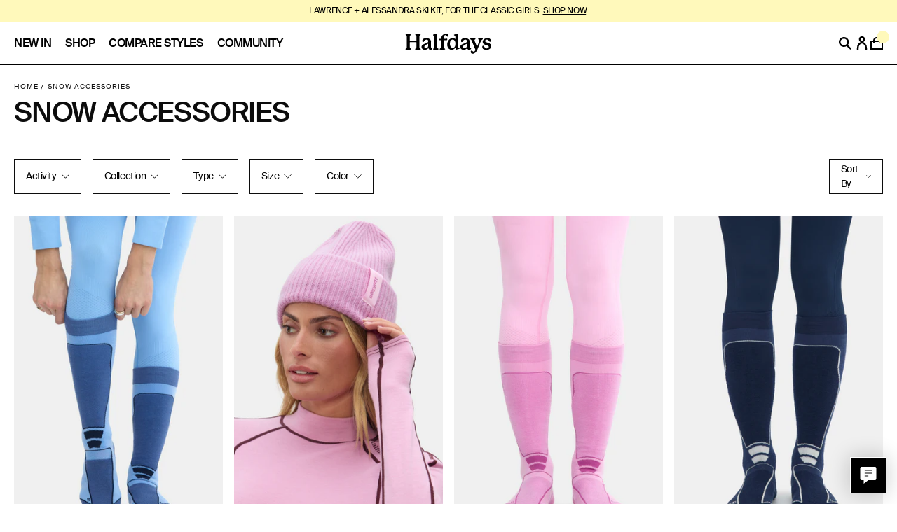

--- FILE ---
content_type: text/html; charset=utf-8
request_url: https://www.halfdays.com/en-au/collections/snow-accessories
body_size: 74794
content:
<!doctype html>
<html class="no-js" lang="en">
  <head>
<!--LOOMI SDK-->
<!--DO NOT EDIT-->
<link rel="preconnect"  href="https://live.visually-io.com/" crossorigin data-em-disable>
<link rel="dns-prefetch" href="https://live.visually-io.com/" data-em-disable>
<script>
    (()=> {
        const env = 2;
        var store = "halfdays.myshopify.com";
        var alias = store.replace(".myshopify.com", "").replaceAll("-", "_").toUpperCase();
        var jitsuKey =  "js.42724130975";
        window.loomi_ctx = {...(window.loomi_ctx || {}),storeAlias:alias,jitsuKey,env};
        
        
    
	
    })()
</script>
<link href="https://live.visually-io.com/cf/HALFDAYS.js?k=js.42724130975&e=2&s=HALFDAYS" rel="preload" as="script" data-em-disable>
<link href="https://live.visually-io.com/cf/HALFDAYS.js?k=js.42724130975&e=2&s=HALFDAYS" rel="preload" as="script" data-em-disable>
<link href="https://assets.visually.io/widgets/vsly-preact.min.js" rel="preload" as="script" data-em-disable>
<script data-vsly="preact2" type="text/javascript" src="https://assets.visually.io/widgets/vsly-preact.min.js" data-em-disable></script>
<script type="text/javascript" src="https://live.visually-io.com/cf/HALFDAYS.js" data-em-disable></script>
<script type="text/javascript" src="https://live.visually-io.com/v/visually.js" data-em-disable></script>
<script defer type="text/javascript" src="https://live.visually-io.com/v/visually-a.js" data-em-disable></script>
<!--LOOMI SDK-->


    <meta charset="utf-8">
    <meta http-equiv="X-UA-Compatible" content="IE=edge,chrome=1">
    <meta name="viewport" content="width=device-width,initial-scale=1"><title>Snow Accessories
&ndash; Halfdays</title>

    <link rel="preconnect" data-href="https://fonts.googleapis.com">
    <link rel="preconnect" data-href="https://fonts.gstatic.com" crossorigin>

    <!-- Preconnect Shopify fonts library -->
    <link rel="preconnect" href="https://cdn.shopify.com" crossorigin>
    <link rel="preconnect" href="https://fonts.shopifycdn.com" crossorigin>

    <link data-href="https://fonts.googleapis.com/css2?family=Work+Sans:wght@500&display=swap" rel="stylesheet">
    <link href="https://fonts.googleapis.com/css2?family=Zen+Tokyo+Zoo&display=swap" rel="stylesheet"><script>
window.KiwiSizing = window.KiwiSizing === undefined ? {} : window.KiwiSizing;
KiwiSizing.shop = "halfdays.myshopify.com";


</script><!-- starapps_core_start -->
<!-- This code is automatically managed by StarApps Studio -->
<!-- Please contact support@starapps.studio for any help -->
<!-- File location: snippets/starapps-core.liquid -->
<script type="text/javascript" src="https://assets-cdn.starapps.studio/apps/vsk/halfdays/script-32663-1660218053.js?shop=halfdays.myshopify.com" async></script>


<!-- VSK_PRE_APP_HIDE_CODE -->

<!-- VSK_PRE_APP_HIDE_CODE_END -->
    




<script type="application/json" sa-language-info="true" data-no-instant="true">{"current_language":"en", "default_language":"en", "money_format":"${{amount}}"}</script>

    

<script type="text/javascript" src="https://assets-cdn.starapps.studio/apps/vsk/halfdays/data-1658851864.js?shop=halfdays.myshopify.com" async></script>
<!-- starapps_core_end -->
    
    <script defer src="//d1liekpayvooaz.cloudfront.net/apps/customizery/customizery.js?shop=halfdays.myshopify.com"></script><link rel="canonical" href="https://www.halfdays.com/en-au/collections/snow-accessories"><script>
      var currentUrl = window.location.href;
      if (currentUrl.includes('/en-ge')) {
        var newUrl = currentUrl.replace('/en-ge', '');
        window.location.href = newUrl;
      }
    </script><style>
    @font-face {
        font-family: 'SuisseIntl';
        src: url('//www.halfdays.com/cdn/shop/t/433/assets/SuisseIntl-Medium-WebM.woff2?v=104449246866745799001764769008') format('woff2'),
             url('//www.halfdays.com/cdn/shop/t/433/assets/SuisseIntl-Medium-WebM.woff?v=103704179223855912761764769008') format('woff'),
             url('//www.halfdays.com/cdn/shop/t/433/assets/SuisseIntl-Medium-WebM.ttf?v=85915979968627875071764769008') format('truetype');
        font-weight: 500; /* Medium */
        font-style: normal;
        font-display: swap;
    }

    @font-face {
        font-family: 'SuisseIntl';
        src: url('//www.halfdays.com/cdn/shop/t/433/assets/SuisseIntl-Regular-WebM.woff2?v=58460559180916747451764769009') format('woff2'),
             url('//www.halfdays.com/cdn/shop/t/433/assets/SuisseIntl-Regular-WebM.woff?v=6686400556941360511764769009') format('woff'),
             url('//www.halfdays.com/cdn/shop/t/433/assets/SuisseIntl-Regular-WebM.ttf?v=159766964775274887531764769009') format('truetype');
        font-weight: 400; /* Regular */
        font-style: normal;
        font-display: swap;
    }
</style>
<link rel="stylesheet" href="https://unpkg.com/swiper/swiper-bundle.min.css">
    <link rel="stylesheet" href="//www.halfdays.com/cdn/shop/t/433/assets/swiper.min.css?v=64251979710137930081764769010">

    
    <link rel="stylesheet" href="//www.halfdays.com/cdn/shop/t/433/assets/main.scss.css?v=3295017362974312301764769009">
    
    <link href="//www.halfdays.com/cdn/shop/t/433/assets/currency-flags.min.css?v=45203994425566307961764769010" rel="stylesheet" type="text/css" media="all" />

    
    <link href="//www.halfdays.com/cdn/shop/t/433/assets/global-compare-products.css?v=92015029723952050161764769009" rel="stylesheet" type="text/css" media="all" />
    <link href="//www.halfdays.com/cdn/shop/t/433/assets/custom.css?v=171390672620280492641764769007" rel="stylesheet" type="text/css" media="all" />
    <link href="//www.halfdays.com/cdn/shop/t/433/assets/global.css?v=116523162944153210691764769009" rel="stylesheet" type="text/css" media="all" />

    <script src="https://code.jquery.com/jquery-3.5.1.min.js"></script>
    <script defer type="text/javascript" src="https://cdn.jsdelivr.net/npm/slick-carousel@1.8.1/slick/slick.min.js"></script>

    <script>
      var theme = {
        breakpoints: {
          medium: 750,
          large: 990,
          widescreen: 1400
        },
        strings: {
          addToCart: "Pre-Order",
          soldOut: "Out of stock",
          unavailable: "Unavailable",
          regularPrice: "Regular price",
          salePrice: "Sale price",
          sale: "Sale",
          fromLowestPrice: "from [price]",
          vendor: "Vendor",
          showMore: "Show More",
          showLess: "Show Less",
          searchFor: "Search for",
          addressError: "Error looking up that address",
          addressNoResults: "No results for that address",
          addressQueryLimit: "You have exceeded the Google API usage limit. Consider upgrading to a \u003ca href=\"https:\/\/developers.google.com\/maps\/premium\/usage-limits\"\u003ePremium Plan\u003c\/a\u003e.",
          authError: "There was a problem authenticating your Google Maps account.",
          newWindow: "Opens in a new window.",
          external: "Opens external website.",
          newWindowExternal: "Opens external website in a new window.",
          removeLabel: "Remove [product]",
          update: "Update",
          quantity: "Quantity",
          discountedTotal: "Discounted total",
          regularTotal: "Regular total",
          priceColumn: "See Price column for discount details.",
          quantityMinimumMessage: "Quantity must be 1 or more",
          cartError: "There was an error while updating your cart. Please try again.",
          removedItemMessage: "Removed \u003cspan class=\"cart__removed-product-details\"\u003e([quantity]) [link]\u003c\/span\u003e from your cart.",
          unitPrice: "Unit price",
          unitPriceSeparator: "per",
          oneCartCount: "1 item",
          otherCartCount: "[count] items",
          quantityLabel: "Quantity: [count]",
          products: "Products",
          loading: "Loading",
          number_of_results: "[result_number] of [results_count]",
          number_of_results_found: "[results_count] results found",
          one_result_found: "1 result found"
        },
        moneyFormat: "${{amount}}",
        moneyFormatWithCurrency: "${{amount}} AUD",
        settings: {
          predictiveSearchEnabled: true,
          predictiveSearchShowPrice: false,
          predictiveSearchShowVendor: false
        }
      }

      document.documentElement.className = document.documentElement.className.replace('no-js', 'js');
    </script><script>
  window.__VPV = {
    store: {},
    storefrontToken: '508a4a4e093c8367199f8fe4c679fb3a',
    storefront: {
      endpoint: "/api/2025-04/graphql.json",
      token() {
        return __VPV.storefrontToken || "";
      },
      async q(query, variables) {
        const token = this.token();
        if (!token) {
          console.warn("[Storefront] missing token");
          return null;
        }
        const res = await fetch(this.endpoint, {
          method: "POST",
          headers: {
            "Content-Type": "application/json",
            "X-Shopify-Storefront-Access-Token": token,
          },
          body: JSON.stringify({ query, variables }),
        });
        const json = await res.json();
        if (json.errors) console.warn("[Storefront]", json.errors);
        return json.data || null;
      }
    }
  }
</script>
<script src="//www.halfdays.com/cdn/shop/t/433/assets/lazysizes.js?v=94224023136283657951764769010" async="async"></script>
    <script src="//www.halfdays.com/cdn/shop/t/433/assets/vendor.js?v=128313766875032045271764769010" defer="defer"></script>
    <script src="//www.halfdays.com/cdn/shop/t/433/assets/theme.js?v=163122066223383274491764769009" defer="defer"></script>
    <script>
        function collectionFilterAccessible() {
          document.addEventListener('keydown', function(e) {
            if(e.keyCode == 13 || e.keyCode == 32) {
              $(document.activeElement).click()
              
            }
          })
        }
        collectionFilterAccessible()
        document.addEventListener('init:collectionFilterAccessible', collectionFilterAccessible)
    </script><!-- starapps_scripts_start --><!-- This code is automatically managed by StarApps Studio -->
    <!-- Please contact support@starapps.studio for any help --><script       type="text/javascript"
      src="https://bcdn.starapps.studio/apps/via/halfdays/script-1640819781.js?shop=halfdays.myshopify.com"
      async
    ></script>
    <!-- starapps_scripts_end -->

    <link href="https://fonts.googleapis.com/css2?family=Work+Sans&display=swap" rel="stylesheet"><!-- "snippets/buddha-megamenu.liquid" was not rendered, the associated app was uninstalled --><link rel="stylesheet" type="text/css" href="https://cdn.jsdelivr.net/npm/slick-carousel@1.8.1/slick/slick.css">
      <script>window.performance && window.performance.mark && window.performance.mark('shopify.content_for_header.start');</script><meta name="google-site-verification" content="3fy7eONyD6XSXez8NMxTmEh2iMSDR6K-uuCo0cMbdrE">
<meta id="shopify-digital-wallet" name="shopify-digital-wallet" content="/42724130975/digital_wallets/dialog">
<meta name="shopify-checkout-api-token" content="6d800436142bb913da730c1fb0771429">
<link rel="alternate" type="application/atom+xml" title="Feed" href="/en-au/collections/snow-accessories.atom" />
<link rel="alternate" hreflang="x-default" href="https://www.halfdays.com/collections/snow-accessories">
<link rel="alternate" hreflang="en-AG" href="https://www.halfdays.com/en-ag/collections/snow-accessories">
<link rel="alternate" hreflang="en-AI" href="https://www.halfdays.com/en-ag/collections/snow-accessories">
<link rel="alternate" hreflang="en-AW" href="https://www.halfdays.com/en-ag/collections/snow-accessories">
<link rel="alternate" hreflang="en-BS" href="https://www.halfdays.com/en-ag/collections/snow-accessories">
<link rel="alternate" hreflang="en-BB" href="https://www.halfdays.com/en-ag/collections/snow-accessories">
<link rel="alternate" hreflang="en-BZ" href="https://www.halfdays.com/en-ag/collections/snow-accessories">
<link rel="alternate" hreflang="en-BM" href="https://www.halfdays.com/en-ag/collections/snow-accessories">
<link rel="alternate" hreflang="en-VG" href="https://www.halfdays.com/en-ag/collections/snow-accessories">
<link rel="alternate" hreflang="en-KY" href="https://www.halfdays.com/en-ag/collections/snow-accessories">
<link rel="alternate" hreflang="en-CR" href="https://www.halfdays.com/en-ag/collections/snow-accessories">
<link rel="alternate" hreflang="en-CW" href="https://www.halfdays.com/en-ag/collections/snow-accessories">
<link rel="alternate" hreflang="en-DM" href="https://www.halfdays.com/en-ag/collections/snow-accessories">
<link rel="alternate" hreflang="en-DO" href="https://www.halfdays.com/en-ag/collections/snow-accessories">
<link rel="alternate" hreflang="en-SV" href="https://www.halfdays.com/en-ag/collections/snow-accessories">
<link rel="alternate" hreflang="en-GD" href="https://www.halfdays.com/en-ag/collections/snow-accessories">
<link rel="alternate" hreflang="en-GT" href="https://www.halfdays.com/en-ag/collections/snow-accessories">
<link rel="alternate" hreflang="en-HT" href="https://www.halfdays.com/en-ag/collections/snow-accessories">
<link rel="alternate" hreflang="en-HN" href="https://www.halfdays.com/en-ag/collections/snow-accessories">
<link rel="alternate" hreflang="en-JM" href="https://www.halfdays.com/en-ag/collections/snow-accessories">
<link rel="alternate" hreflang="en-MQ" href="https://www.halfdays.com/en-ag/collections/snow-accessories">
<link rel="alternate" hreflang="en-MS" href="https://www.halfdays.com/en-ag/collections/snow-accessories">
<link rel="alternate" hreflang="en-NI" href="https://www.halfdays.com/en-ag/collections/snow-accessories">
<link rel="alternate" hreflang="en-PA" href="https://www.halfdays.com/en-ag/collections/snow-accessories">
<link rel="alternate" hreflang="en-SX" href="https://www.halfdays.com/en-ag/collections/snow-accessories">
<link rel="alternate" hreflang="en-BL" href="https://www.halfdays.com/en-ag/collections/snow-accessories">
<link rel="alternate" hreflang="en-KN" href="https://www.halfdays.com/en-ag/collections/snow-accessories">
<link rel="alternate" hreflang="en-LC" href="https://www.halfdays.com/en-ag/collections/snow-accessories">
<link rel="alternate" hreflang="en-MF" href="https://www.halfdays.com/en-ag/collections/snow-accessories">
<link rel="alternate" hreflang="en-PM" href="https://www.halfdays.com/en-ag/collections/snow-accessories">
<link rel="alternate" hreflang="en-VC" href="https://www.halfdays.com/en-ag/collections/snow-accessories">
<link rel="alternate" hreflang="en-TT" href="https://www.halfdays.com/en-ag/collections/snow-accessories">
<link rel="alternate" hreflang="en-TC" href="https://www.halfdays.com/en-ag/collections/snow-accessories">
<link rel="alternate" hreflang="en-UM" href="https://www.halfdays.com/en-ag/collections/snow-accessories">
<link rel="alternate" hreflang="en-AL" href="https://www.halfdays.com/en-al/collections/snow-accessories">
<link rel="alternate" hreflang="en-AD" href="https://www.halfdays.com/en-al/collections/snow-accessories">
<link rel="alternate" hreflang="en-AM" href="https://www.halfdays.com/en-al/collections/snow-accessories">
<link rel="alternate" hreflang="en-AT" href="https://www.halfdays.com/en-al/collections/snow-accessories">
<link rel="alternate" hreflang="en-BE" href="https://www.halfdays.com/en-al/collections/snow-accessories">
<link rel="alternate" hreflang="en-BA" href="https://www.halfdays.com/en-al/collections/snow-accessories">
<link rel="alternate" hreflang="en-BG" href="https://www.halfdays.com/en-al/collections/snow-accessories">
<link rel="alternate" hreflang="en-HR" href="https://www.halfdays.com/en-al/collections/snow-accessories">
<link rel="alternate" hreflang="en-CY" href="https://www.halfdays.com/en-al/collections/snow-accessories">
<link rel="alternate" hreflang="en-CZ" href="https://www.halfdays.com/en-al/collections/snow-accessories">
<link rel="alternate" hreflang="en-DK" href="https://www.halfdays.com/en-al/collections/snow-accessories">
<link rel="alternate" hreflang="en-EE" href="https://www.halfdays.com/en-al/collections/snow-accessories">
<link rel="alternate" hreflang="en-FO" href="https://www.halfdays.com/en-al/collections/snow-accessories">
<link rel="alternate" hreflang="en-FI" href="https://www.halfdays.com/en-al/collections/snow-accessories">
<link rel="alternate" hreflang="en-FR" href="https://www.halfdays.com/en-al/collections/snow-accessories">
<link rel="alternate" hreflang="en-GE" href="https://www.halfdays.com/en-al/collections/snow-accessories">
<link rel="alternate" hreflang="en-DE" href="https://www.halfdays.com/en-al/collections/snow-accessories">
<link rel="alternate" hreflang="en-GI" href="https://www.halfdays.com/en-al/collections/snow-accessories">
<link rel="alternate" hreflang="en-GR" href="https://www.halfdays.com/en-al/collections/snow-accessories">
<link rel="alternate" hreflang="en-GL" href="https://www.halfdays.com/en-al/collections/snow-accessories">
<link rel="alternate" hreflang="en-GP" href="https://www.halfdays.com/en-al/collections/snow-accessories">
<link rel="alternate" hreflang="en-GG" href="https://www.halfdays.com/en-al/collections/snow-accessories">
<link rel="alternate" hreflang="en-HU" href="https://www.halfdays.com/en-al/collections/snow-accessories">
<link rel="alternate" hreflang="en-IS" href="https://www.halfdays.com/en-al/collections/snow-accessories">
<link rel="alternate" hreflang="en-IE" href="https://www.halfdays.com/en-al/collections/snow-accessories">
<link rel="alternate" hreflang="en-IM" href="https://www.halfdays.com/en-al/collections/snow-accessories">
<link rel="alternate" hreflang="en-IT" href="https://www.halfdays.com/en-al/collections/snow-accessories">
<link rel="alternate" hreflang="en-JE" href="https://www.halfdays.com/en-al/collections/snow-accessories">
<link rel="alternate" hreflang="en-LV" href="https://www.halfdays.com/en-al/collections/snow-accessories">
<link rel="alternate" hreflang="en-LI" href="https://www.halfdays.com/en-al/collections/snow-accessories">
<link rel="alternate" hreflang="en-LT" href="https://www.halfdays.com/en-al/collections/snow-accessories">
<link rel="alternate" hreflang="en-LU" href="https://www.halfdays.com/en-al/collections/snow-accessories">
<link rel="alternate" hreflang="en-MK" href="https://www.halfdays.com/en-al/collections/snow-accessories">
<link rel="alternate" hreflang="en-MT" href="https://www.halfdays.com/en-al/collections/snow-accessories">
<link rel="alternate" hreflang="en-MD" href="https://www.halfdays.com/en-al/collections/snow-accessories">
<link rel="alternate" hreflang="en-MC" href="https://www.halfdays.com/en-al/collections/snow-accessories">
<link rel="alternate" hreflang="en-ME" href="https://www.halfdays.com/en-al/collections/snow-accessories">
<link rel="alternate" hreflang="en-NL" href="https://www.halfdays.com/en-al/collections/snow-accessories">
<link rel="alternate" hreflang="en-NO" href="https://www.halfdays.com/en-al/collections/snow-accessories">
<link rel="alternate" hreflang="en-PL" href="https://www.halfdays.com/en-al/collections/snow-accessories">
<link rel="alternate" hreflang="en-PT" href="https://www.halfdays.com/en-al/collections/snow-accessories">
<link rel="alternate" hreflang="en-RE" href="https://www.halfdays.com/en-al/collections/snow-accessories">
<link rel="alternate" hreflang="en-RO" href="https://www.halfdays.com/en-al/collections/snow-accessories">
<link rel="alternate" hreflang="en-SM" href="https://www.halfdays.com/en-al/collections/snow-accessories">
<link rel="alternate" hreflang="en-RS" href="https://www.halfdays.com/en-al/collections/snow-accessories">
<link rel="alternate" hreflang="en-SK" href="https://www.halfdays.com/en-al/collections/snow-accessories">
<link rel="alternate" hreflang="en-SI" href="https://www.halfdays.com/en-al/collections/snow-accessories">
<link rel="alternate" hreflang="en-ES" href="https://www.halfdays.com/en-al/collections/snow-accessories">
<link rel="alternate" hreflang="en-SE" href="https://www.halfdays.com/en-al/collections/snow-accessories">
<link rel="alternate" hreflang="en-CH" href="https://www.halfdays.com/en-al/collections/snow-accessories">
<link rel="alternate" hreflang="en-TR" href="https://www.halfdays.com/en-al/collections/snow-accessories">
<link rel="alternate" hreflang="en-VA" href="https://www.halfdays.com/en-al/collections/snow-accessories">
<link rel="alternate" hreflang="en-AR" href="https://www.halfdays.com/en-ar/collections/snow-accessories">
<link rel="alternate" hreflang="en-BO" href="https://www.halfdays.com/en-ar/collections/snow-accessories">
<link rel="alternate" hreflang="en-BR" href="https://www.halfdays.com/en-ar/collections/snow-accessories">
<link rel="alternate" hreflang="en-BQ" href="https://www.halfdays.com/en-ar/collections/snow-accessories">
<link rel="alternate" hreflang="en-CL" href="https://www.halfdays.com/en-ar/collections/snow-accessories">
<link rel="alternate" hreflang="en-CO" href="https://www.halfdays.com/en-ar/collections/snow-accessories">
<link rel="alternate" hreflang="en-EC" href="https://www.halfdays.com/en-ar/collections/snow-accessories">
<link rel="alternate" hreflang="en-FK" href="https://www.halfdays.com/en-ar/collections/snow-accessories">
<link rel="alternate" hreflang="en-GF" href="https://www.halfdays.com/en-ar/collections/snow-accessories">
<link rel="alternate" hreflang="en-GY" href="https://www.halfdays.com/en-ar/collections/snow-accessories">
<link rel="alternate" hreflang="en-PY" href="https://www.halfdays.com/en-ar/collections/snow-accessories">
<link rel="alternate" hreflang="en-PE" href="https://www.halfdays.com/en-ar/collections/snow-accessories">
<link rel="alternate" hreflang="en-GS" href="https://www.halfdays.com/en-ar/collections/snow-accessories">
<link rel="alternate" hreflang="en-SR" href="https://www.halfdays.com/en-ar/collections/snow-accessories">
<link rel="alternate" hreflang="en-UY" href="https://www.halfdays.com/en-ar/collections/snow-accessories">
<link rel="alternate" hreflang="en-VE" href="https://www.halfdays.com/en-ar/collections/snow-accessories">
<link rel="alternate" hreflang="en-AU" href="https://www.halfdays.com/en-au/collections/snow-accessories">
<link rel="alternate" hreflang="en-CA" href="https://www.halfdays.com/en-ca/collections/snow-accessories">
<link rel="alternate" hreflang="en-CK" href="https://www.halfdays.com/en-ck/collections/snow-accessories">
<link rel="alternate" hreflang="en-FJ" href="https://www.halfdays.com/en-ck/collections/snow-accessories">
<link rel="alternate" hreflang="en-PF" href="https://www.halfdays.com/en-ck/collections/snow-accessories">
<link rel="alternate" hreflang="en-KI" href="https://www.halfdays.com/en-ck/collections/snow-accessories">
<link rel="alternate" hreflang="en-NR" href="https://www.halfdays.com/en-ck/collections/snow-accessories">
<link rel="alternate" hreflang="en-NC" href="https://www.halfdays.com/en-ck/collections/snow-accessories">
<link rel="alternate" hreflang="en-NU" href="https://www.halfdays.com/en-ck/collections/snow-accessories">
<link rel="alternate" hreflang="en-NF" href="https://www.halfdays.com/en-ck/collections/snow-accessories">
<link rel="alternate" hreflang="en-PG" href="https://www.halfdays.com/en-ck/collections/snow-accessories">
<link rel="alternate" hreflang="en-PN" href="https://www.halfdays.com/en-ck/collections/snow-accessories">
<link rel="alternate" hreflang="en-WS" href="https://www.halfdays.com/en-ck/collections/snow-accessories">
<link rel="alternate" hreflang="en-SB" href="https://www.halfdays.com/en-ck/collections/snow-accessories">
<link rel="alternate" hreflang="en-TL" href="https://www.halfdays.com/en-ck/collections/snow-accessories">
<link rel="alternate" hreflang="en-TK" href="https://www.halfdays.com/en-ck/collections/snow-accessories">
<link rel="alternate" hreflang="en-TO" href="https://www.halfdays.com/en-ck/collections/snow-accessories">
<link rel="alternate" hreflang="en-TV" href="https://www.halfdays.com/en-ck/collections/snow-accessories">
<link rel="alternate" hreflang="en-VU" href="https://www.halfdays.com/en-ck/collections/snow-accessories">
<link rel="alternate" hreflang="en-WF" href="https://www.halfdays.com/en-ck/collections/snow-accessories">
<link rel="alternate" hreflang="en-MX" href="https://www.halfdays.com/en-mx/collections/snow-accessories">
<link rel="alternate" hreflang="en-NZ" href="https://www.halfdays.com/en-nz/collections/snow-accessories">
<link rel="alternate" hreflang="en-GB" href="https://www.halfdays.com/en-gb/collections/snow-accessories">
<link rel="alternate" hreflang="en-AO" href="https://www.halfdays.com/en-ao/collections/snow-accessories">
<link rel="alternate" hreflang="en-DZ" href="https://www.halfdays.com/en-ao/collections/snow-accessories">
<link rel="alternate" hreflang="en-AC" href="https://www.halfdays.com/en-ao/collections/snow-accessories">
<link rel="alternate" hreflang="en-BJ" href="https://www.halfdays.com/en-ao/collections/snow-accessories">
<link rel="alternate" hreflang="en-BW" href="https://www.halfdays.com/en-ao/collections/snow-accessories">
<link rel="alternate" hreflang="en-BF" href="https://www.halfdays.com/en-ao/collections/snow-accessories">
<link rel="alternate" hreflang="en-BI" href="https://www.halfdays.com/en-ao/collections/snow-accessories">
<link rel="alternate" hreflang="en-CM" href="https://www.halfdays.com/en-ao/collections/snow-accessories">
<link rel="alternate" hreflang="en-CV" href="https://www.halfdays.com/en-ao/collections/snow-accessories">
<link rel="alternate" hreflang="en-CF" href="https://www.halfdays.com/en-ao/collections/snow-accessories">
<link rel="alternate" hreflang="en-TD" href="https://www.halfdays.com/en-ao/collections/snow-accessories">
<link rel="alternate" hreflang="en-KM" href="https://www.halfdays.com/en-ao/collections/snow-accessories">
<link rel="alternate" hreflang="en-CG" href="https://www.halfdays.com/en-ao/collections/snow-accessories">
<link rel="alternate" hreflang="en-CD" href="https://www.halfdays.com/en-ao/collections/snow-accessories">
<link rel="alternate" hreflang="en-CI" href="https://www.halfdays.com/en-ao/collections/snow-accessories">
<link rel="alternate" hreflang="en-DJ" href="https://www.halfdays.com/en-ao/collections/snow-accessories">
<link rel="alternate" hreflang="en-EG" href="https://www.halfdays.com/en-ao/collections/snow-accessories">
<link rel="alternate" hreflang="en-GQ" href="https://www.halfdays.com/en-ao/collections/snow-accessories">
<link rel="alternate" hreflang="en-ER" href="https://www.halfdays.com/en-ao/collections/snow-accessories">
<link rel="alternate" hreflang="en-SZ" href="https://www.halfdays.com/en-ao/collections/snow-accessories">
<link rel="alternate" hreflang="en-ET" href="https://www.halfdays.com/en-ao/collections/snow-accessories">
<link rel="alternate" hreflang="en-TF" href="https://www.halfdays.com/en-ao/collections/snow-accessories">
<link rel="alternate" hreflang="en-GA" href="https://www.halfdays.com/en-ao/collections/snow-accessories">
<link rel="alternate" hreflang="en-GM" href="https://www.halfdays.com/en-ao/collections/snow-accessories">
<link rel="alternate" hreflang="en-GH" href="https://www.halfdays.com/en-ao/collections/snow-accessories">
<link rel="alternate" hreflang="en-GN" href="https://www.halfdays.com/en-ao/collections/snow-accessories">
<link rel="alternate" hreflang="en-GW" href="https://www.halfdays.com/en-ao/collections/snow-accessories">
<link rel="alternate" hreflang="en-KE" href="https://www.halfdays.com/en-ao/collections/snow-accessories">
<link rel="alternate" hreflang="en-LS" href="https://www.halfdays.com/en-ao/collections/snow-accessories">
<link rel="alternate" hreflang="en-LR" href="https://www.halfdays.com/en-ao/collections/snow-accessories">
<link rel="alternate" hreflang="en-LY" href="https://www.halfdays.com/en-ao/collections/snow-accessories">
<link rel="alternate" hreflang="en-MG" href="https://www.halfdays.com/en-ao/collections/snow-accessories">
<link rel="alternate" hreflang="en-MW" href="https://www.halfdays.com/en-ao/collections/snow-accessories">
<link rel="alternate" hreflang="en-ML" href="https://www.halfdays.com/en-ao/collections/snow-accessories">
<link rel="alternate" hreflang="en-MR" href="https://www.halfdays.com/en-ao/collections/snow-accessories">
<link rel="alternate" hreflang="en-MU" href="https://www.halfdays.com/en-ao/collections/snow-accessories">
<link rel="alternate" hreflang="en-MA" href="https://www.halfdays.com/en-ao/collections/snow-accessories">
<link rel="alternate" hreflang="en-MZ" href="https://www.halfdays.com/en-ao/collections/snow-accessories">
<link rel="alternate" hreflang="en-NA" href="https://www.halfdays.com/en-ao/collections/snow-accessories">
<link rel="alternate" hreflang="en-NE" href="https://www.halfdays.com/en-ao/collections/snow-accessories">
<link rel="alternate" hreflang="en-NG" href="https://www.halfdays.com/en-ao/collections/snow-accessories">
<link rel="alternate" hreflang="en-RW" href="https://www.halfdays.com/en-ao/collections/snow-accessories">
<link rel="alternate" hreflang="en-ST" href="https://www.halfdays.com/en-ao/collections/snow-accessories">
<link rel="alternate" hreflang="en-SN" href="https://www.halfdays.com/en-ao/collections/snow-accessories">
<link rel="alternate" hreflang="en-SC" href="https://www.halfdays.com/en-ao/collections/snow-accessories">
<link rel="alternate" hreflang="en-SL" href="https://www.halfdays.com/en-ao/collections/snow-accessories">
<link rel="alternate" hreflang="en-SO" href="https://www.halfdays.com/en-ao/collections/snow-accessories">
<link rel="alternate" hreflang="en-ZA" href="https://www.halfdays.com/en-ao/collections/snow-accessories">
<link rel="alternate" hreflang="en-SH" href="https://www.halfdays.com/en-ao/collections/snow-accessories">
<link rel="alternate" hreflang="en-TZ" href="https://www.halfdays.com/en-ao/collections/snow-accessories">
<link rel="alternate" hreflang="en-TG" href="https://www.halfdays.com/en-ao/collections/snow-accessories">
<link rel="alternate" hreflang="en-TA" href="https://www.halfdays.com/en-ao/collections/snow-accessories">
<link rel="alternate" hreflang="en-TN" href="https://www.halfdays.com/en-ao/collections/snow-accessories">
<link rel="alternate" hreflang="en-UG" href="https://www.halfdays.com/en-ao/collections/snow-accessories">
<link rel="alternate" hreflang="en-EH" href="https://www.halfdays.com/en-ao/collections/snow-accessories">
<link rel="alternate" hreflang="en-ZM" href="https://www.halfdays.com/en-ao/collections/snow-accessories">
<link rel="alternate" hreflang="en-ZW" href="https://www.halfdays.com/en-ao/collections/snow-accessories">
<link rel="alternate" hreflang="en-US" href="https://www.halfdays.com/collections/snow-accessories">
<link rel="alternate" type="application/json+oembed" href="https://www.halfdays.com/en-au/collections/snow-accessories.oembed">
<script async="async" data-src="/checkouts/internal/preloads.js?locale=en-AU"></script>
<link rel="preconnect" href="https://shop.app" crossorigin="anonymous">
<script async="async" data-src="https://shop.app/checkouts/internal/preloads.js?locale=en-AU&shop_id=42724130975" crossorigin="anonymous"></script>
<script id="apple-pay-shop-capabilities" type="application/json">{"shopId":42724130975,"countryCode":"US","currencyCode":"AUD","merchantCapabilities":["supports3DS"],"merchantId":"gid:\/\/shopify\/Shop\/42724130975","merchantName":"Halfdays","requiredBillingContactFields":["postalAddress","email","phone"],"requiredShippingContactFields":["postalAddress","email","phone"],"shippingType":"shipping","supportedNetworks":["visa","masterCard","amex","discover","elo","jcb"],"total":{"type":"pending","label":"Halfdays","amount":"1.00"},"shopifyPaymentsEnabled":true,"supportsSubscriptions":true}</script>
<script id="shopify-features" type="application/json">{"accessToken":"6d800436142bb913da730c1fb0771429","betas":["rich-media-storefront-analytics"],"domain":"www.halfdays.com","predictiveSearch":true,"shopId":42724130975,"locale":"en"}</script>
<script>var Shopify = Shopify || {};
Shopify.shop = "halfdays.myshopify.com";
Shopify.locale = "en";
Shopify.currency = {"active":"AUD","rate":"1.51309095"};
Shopify.country = "AU";
Shopify.theme = {"name":"halfdays\/parks-project-120325","id":157010526433,"schema_name":"Debut","schema_version":"16.5.7","theme_store_id":null,"role":"main"};
Shopify.theme.handle = "null";
Shopify.theme.style = {"id":null,"handle":null};
Shopify.cdnHost = "www.halfdays.com/cdn";
Shopify.routes = Shopify.routes || {};
Shopify.routes.root = "/en-au/";</script>
<script type="module">!function(o){(o.Shopify=o.Shopify||{}).modules=!0}(window);</script>
<script>!function(o){function n(){var o=[];function n(){o.push(Array.prototype.slice.apply(arguments))}return n.q=o,n}var t=o.Shopify=o.Shopify||{};t.loadFeatures=n(),t.autoloadFeatures=n()}(window);</script>
<script>
  window.ShopifyPay = window.ShopifyPay || {};
  window.ShopifyPay.apiHost = "shop.app\/pay";
  window.ShopifyPay.redirectState = null;
</script>
<script id="shop-js-analytics" type="application/json">{"pageType":"collection"}</script>
<script type="lazyload2" async type="module" data-src="//www.halfdays.com/cdn/shopifycloud/shop-js/modules/v2/client.init-shop-cart-sync_DtuiiIyl.en.esm.js"></script>
<script type="lazyload2" async type="module" data-src="//www.halfdays.com/cdn/shopifycloud/shop-js/modules/v2/chunk.common_CUHEfi5Q.esm.js"></script>
<script type="module">
  await import("//www.halfdays.com/cdn/shopifycloud/shop-js/modules/v2/client.init-shop-cart-sync_DtuiiIyl.en.esm.js");
await import("//www.halfdays.com/cdn/shopifycloud/shop-js/modules/v2/chunk.common_CUHEfi5Q.esm.js");

  window.Shopify.SignInWithShop?.initShopCartSync?.({"fedCMEnabled":true,"windoidEnabled":true});

</script>
<script>
  window.Shopify = window.Shopify || {};
  if (!window.Shopify.featureAssets) window.Shopify.featureAssets = {};
  window.Shopify.featureAssets['shop-js'] = {"shop-cart-sync":["modules/v2/client.shop-cart-sync_DFoTY42P.en.esm.js","modules/v2/chunk.common_CUHEfi5Q.esm.js"],"init-fed-cm":["modules/v2/client.init-fed-cm_D2UNy1i2.en.esm.js","modules/v2/chunk.common_CUHEfi5Q.esm.js"],"init-shop-email-lookup-coordinator":["modules/v2/client.init-shop-email-lookup-coordinator_BQEe2rDt.en.esm.js","modules/v2/chunk.common_CUHEfi5Q.esm.js"],"shop-cash-offers":["modules/v2/client.shop-cash-offers_3CTtReFF.en.esm.js","modules/v2/chunk.common_CUHEfi5Q.esm.js","modules/v2/chunk.modal_BewljZkx.esm.js"],"shop-button":["modules/v2/client.shop-button_C6oxCjDL.en.esm.js","modules/v2/chunk.common_CUHEfi5Q.esm.js"],"init-windoid":["modules/v2/client.init-windoid_5pix8xhK.en.esm.js","modules/v2/chunk.common_CUHEfi5Q.esm.js"],"avatar":["modules/v2/client.avatar_BTnouDA3.en.esm.js"],"init-shop-cart-sync":["modules/v2/client.init-shop-cart-sync_DtuiiIyl.en.esm.js","modules/v2/chunk.common_CUHEfi5Q.esm.js"],"shop-toast-manager":["modules/v2/client.shop-toast-manager_BYv_8cH1.en.esm.js","modules/v2/chunk.common_CUHEfi5Q.esm.js"],"pay-button":["modules/v2/client.pay-button_FnF9EIkY.en.esm.js","modules/v2/chunk.common_CUHEfi5Q.esm.js"],"shop-login-button":["modules/v2/client.shop-login-button_CH1KUpOf.en.esm.js","modules/v2/chunk.common_CUHEfi5Q.esm.js","modules/v2/chunk.modal_BewljZkx.esm.js"],"init-customer-accounts-sign-up":["modules/v2/client.init-customer-accounts-sign-up_aj7QGgYS.en.esm.js","modules/v2/client.shop-login-button_CH1KUpOf.en.esm.js","modules/v2/chunk.common_CUHEfi5Q.esm.js","modules/v2/chunk.modal_BewljZkx.esm.js"],"init-shop-for-new-customer-accounts":["modules/v2/client.init-shop-for-new-customer-accounts_NbnYRf_7.en.esm.js","modules/v2/client.shop-login-button_CH1KUpOf.en.esm.js","modules/v2/chunk.common_CUHEfi5Q.esm.js","modules/v2/chunk.modal_BewljZkx.esm.js"],"init-customer-accounts":["modules/v2/client.init-customer-accounts_ppedhqCH.en.esm.js","modules/v2/client.shop-login-button_CH1KUpOf.en.esm.js","modules/v2/chunk.common_CUHEfi5Q.esm.js","modules/v2/chunk.modal_BewljZkx.esm.js"],"shop-follow-button":["modules/v2/client.shop-follow-button_CMIBBa6u.en.esm.js","modules/v2/chunk.common_CUHEfi5Q.esm.js","modules/v2/chunk.modal_BewljZkx.esm.js"],"lead-capture":["modules/v2/client.lead-capture_But0hIyf.en.esm.js","modules/v2/chunk.common_CUHEfi5Q.esm.js","modules/v2/chunk.modal_BewljZkx.esm.js"],"checkout-modal":["modules/v2/client.checkout-modal_BBxc70dQ.en.esm.js","modules/v2/chunk.common_CUHEfi5Q.esm.js","modules/v2/chunk.modal_BewljZkx.esm.js"],"shop-login":["modules/v2/client.shop-login_hM3Q17Kl.en.esm.js","modules/v2/chunk.common_CUHEfi5Q.esm.js","modules/v2/chunk.modal_BewljZkx.esm.js"],"payment-terms":["modules/v2/client.payment-terms_CAtGlQYS.en.esm.js","modules/v2/chunk.common_CUHEfi5Q.esm.js","modules/v2/chunk.modal_BewljZkx.esm.js"]};
</script>
<script>(function() {
  var isLoaded = false;
  function asyncLoad() {
    if (isLoaded) return;
    isLoaded = true;
    var urls = ["https:\/\/static.shareasale.com\/json\/shopify\/deduplication.js?shop=halfdays.myshopify.com","https:\/\/static.shareasale.com\/json\/shopify\/shareasale-tracking.js?sasmid=112274\u0026ssmtid=19038\u0026shop=halfdays.myshopify.com","https:\/\/superfiliate-cdn.com\/storefront.js?shop=halfdays.myshopify.com","\/\/cdn.shopify.com\/proxy\/6d50a1907fac0b1fe2338279e121830886dbd0ba936a3e66dc441d515aba1f24\/edge.curalate.com\/sites\/halfdays-kxjr67\/site\/latest\/site.min.js?shop=halfdays.myshopify.com\u0026sp-cache-control=cHVibGljLCBtYXgtYWdlPTkwMA","\/\/cdn.shopify.com\/proxy\/795a45464d9d3021be8c596dcf17acc5a59223308528477b671acb4902407051\/apps.bazaarvoice.com\/deployments\/halfdays\/main_site\/production\/en_US\/bv.js?shop=halfdays.myshopify.com\u0026sp-cache-control=cHVibGljLCBtYXgtYWdlPTkwMA","https:\/\/cdn.rebuyengine.com\/onsite\/js\/rebuy.js?shop=halfdays.myshopify.com","\/\/searchserverapi1.com\/widgets\/shopify\/init.js?a=3d3g6G1O1v\u0026shop=halfdays.myshopify.com","https:\/\/stack-discounts.merchantyard.com\/js\/integrations\/script.js?v=1940\u0026shop=halfdays.myshopify.com"];
    for (var i = 0; i < urls.length; i++) {
      var s = document.createElement('script');
      s.type = 'text/javascript';
      s.async = true;
      s.src = urls[i];
      var x = document.getElementsByTagName('script')[0];
      x.parentNode.insertBefore(s, x);
    }
  };
  if(window.attachEvent) {
    window.attachEvent('onload', asyncLoad);
  } else {
    window.addEventListener('wnw_load', asyncLoad, false);
  }
})();</script>
<script id="__st">var __st={"a":42724130975,"offset":-25200,"reqid":"4b3e283b-d277-41fc-9445-96563783e6aa-1767093189","pageurl":"www.halfdays.com\/en-au\/collections\/snow-accessories","u":"2b98bcb3a124","p":"collection","rtyp":"collection","rid":443906818273};</script>
<script>window.ShopifyPaypalV4VisibilityTracking = true;</script>
<script id="captcha-bootstrap">!function(){'use strict';const t='contact',e='account',n='new_comment',o=[[t,t],['blogs',n],['comments',n],[t,'customer']],c=[[e,'customer_login'],[e,'guest_login'],[e,'recover_customer_password'],[e,'create_customer']],r=t=>t.map((([t,e])=>`form[action*='/${t}']:not([data-nocaptcha='true']) input[name='form_type'][value='${e}']`)).join(','),a=t=>()=>t?[...document.querySelectorAll(t)].map((t=>t.form)):[];function s(){const t=[...o],e=r(t);return a(e)}const i='password',u='form_key',d=['recaptcha-v3-token','g-recaptcha-response','h-captcha-response',i],f=()=>{try{return window.sessionStorage}catch{return}},m='__shopify_v',_=t=>t.elements[u];function p(t,e,n=!1){try{const o=window.sessionStorage,c=JSON.parse(o.getItem(e)),{data:r}=function(t){const{data:e,action:n}=t;return t[m]||n?{data:e,action:n}:{data:t,action:n}}(c);for(const[e,n]of Object.entries(r))t.elements[e]&&(t.elements[e].value=n);n&&o.removeItem(e)}catch(o){console.error('form repopulation failed',{error:o})}}const l='form_type',E='cptcha';function T(t){t.dataset[E]=!0}const w=window,h=w.document,L='Shopify',v='ce_forms',y='captcha';let A=!1;((t,e)=>{const n=(g='f06e6c50-85a8-45c8-87d0-21a2b65856fe',I='https://cdn.shopify.com/shopifycloud/storefront-forms-hcaptcha/ce_storefront_forms_captcha_hcaptcha.v1.5.2.iife.js',D={infoText:'Protected by hCaptcha',privacyText:'Privacy',termsText:'Terms'},(t,e,n)=>{const o=w[L][v],c=o.bindForm;if(c)return c(t,g,e,D).then(n);var r;o.q.push([[t,g,e,D],n]),r=I,A||(h.body.append(Object.assign(h.createElement('script'),{id:'captcha-provider',async:!0,src:r})),A=!0)});var g,I,D;w[L]=w[L]||{},w[L][v]=w[L][v]||{},w[L][v].q=[],w[L][y]=w[L][y]||{},w[L][y].protect=function(t,e){n(t,void 0,e),T(t)},Object.freeze(w[L][y]),function(t,e,n,w,h,L){const[v,y,A,g]=function(t,e,n){const i=e?o:[],u=t?c:[],d=[...i,...u],f=r(d),m=r(i),_=r(d.filter((([t,e])=>n.includes(e))));return[a(f),a(m),a(_),s()]}(w,h,L),I=t=>{const e=t.target;return e instanceof HTMLFormElement?e:e&&e.form},D=t=>v().includes(t);t.addEventListener('submit',(t=>{const e=I(t);if(!e)return;const n=D(e)&&!e.dataset.hcaptchaBound&&!e.dataset.recaptchaBound,o=_(e),c=g().includes(e)&&(!o||!o.value);(n||c)&&t.preventDefault(),c&&!n&&(function(t){try{if(!f())return;!function(t){const e=f();if(!e)return;const n=_(t);if(!n)return;const o=n.value;o&&e.removeItem(o)}(t);const e=Array.from(Array(32),(()=>Math.random().toString(36)[2])).join('');!function(t,e){_(t)||t.append(Object.assign(document.createElement('input'),{type:'hidden',name:u})),t.elements[u].value=e}(t,e),function(t,e){const n=f();if(!n)return;const o=[...t.querySelectorAll(`input[type='${i}']`)].map((({name:t})=>t)),c=[...d,...o],r={};for(const[a,s]of new FormData(t).entries())c.includes(a)||(r[a]=s);n.setItem(e,JSON.stringify({[m]:1,action:t.action,data:r}))}(t,e)}catch(e){console.error('failed to persist form',e)}}(e),e.submit())}));const S=(t,e)=>{t&&!t.dataset[E]&&(n(t,e.some((e=>e===t))),T(t))};for(const o of['focusin','change'])t.addEventListener(o,(t=>{const e=I(t);D(e)&&S(e,y())}));const B=e.get('form_key'),M=e.get(l),P=B&&M;t.addEventListener('DOMContentLoaded2',(()=>{const t=y();if(P)for(const e of t)e.elements[l].value===M&&p(e,B);[...new Set([...A(),...v().filter((t=>'true'===t.dataset.shopifyCaptcha))])].forEach((e=>S(e,t)))}))}(h,new URLSearchParams(w.location.search),n,t,e,['guest_login'])})(!0,!0)}();</script>
<script integrity="sha256-4kQ18oKyAcykRKYeNunJcIwy7WH5gtpwJnB7kiuLZ1E=" data-source-attribution="shopify.loadfeatures" type="lazyload2" data-src="//www.halfdays.com/cdn/shopifycloud/storefront/assets/storefront/load_feature-a0a9edcb.js" crossorigin="anonymous"></script>
<script crossorigin="anonymous" type="lazyload2" data-src="//www.halfdays.com/cdn/shopifycloud/storefront/assets/shopify_pay/storefront-65b4c6d7.js?v=20250812"></script>
<script data-source-attribution="shopify.dynamic_checkout.dynamic.init">var Shopify=Shopify||{};Shopify.PaymentButton=Shopify.PaymentButton||{isStorefrontPortableWallets:!0,init:function(){window.Shopify.PaymentButton.init=function(){};var t=document.createElement("script");t.src="https://www.halfdays.com/cdn/shopifycloud/portable-wallets/latest/portable-wallets.en.js",t.type="module",document.head.appendChild(t)}};
</script>
<script data-source-attribution="shopify.dynamic_checkout.buyer_consent">
  function portableWalletsHideBuyerConsent(e){var t=document.getElementById("shopify-buyer-consent"),n=document.getElementById("shopify-subscription-policy-button");t&&n&&(t.classList.add("hidden"),t.setAttribute("aria-hidden","true"),n.removeEventListener("click",e))}function portableWalletsShowBuyerConsent(e){var t=document.getElementById("shopify-buyer-consent"),n=document.getElementById("shopify-subscription-policy-button");t&&n&&(t.classList.remove("hidden"),t.removeAttribute("aria-hidden"),n.addEventListener("click",e))}window.Shopify?.PaymentButton&&(window.Shopify.PaymentButton.hideBuyerConsent=portableWalletsHideBuyerConsent,window.Shopify.PaymentButton.showBuyerConsent=portableWalletsShowBuyerConsent);
</script>
<script data-source-attribution="shopify.dynamic_checkout.cart.bootstrap">document.addEventListener("DOMContentLoaded2",(function(){function t(){return document.querySelector("shopify-accelerated-checkout-cart, shopify-accelerated-checkout")}if(t())Shopify.PaymentButton.init();else{new MutationObserver((function(e,n){t()&&(Shopify.PaymentButton.init(),n.disconnect())})).observe(document.body,{childList:!0,subtree:!0})}}));
</script>
<link id="shopify-accelerated-checkout-styles" rel="stylesheet" media="screen" href="https://www.halfdays.com/cdn/shopifycloud/portable-wallets/latest/accelerated-checkout-backwards-compat.css" crossorigin="anonymous">
<style id="shopify-accelerated-checkout-cart">
        #shopify-buyer-consent {
  margin-top: 1em;
  display: inline-block;
  width: 100%;
}

#shopify-buyer-consent.hidden {
  display: none;
}

#shopify-subscription-policy-button {
  background: none;
  border: none;
  padding: 0;
  text-decoration: underline;
  font-size: inherit;
  cursor: pointer;
}

#shopify-subscription-policy-button::before {
  box-shadow: none;
}

      </style>

<script>window.performance && window.performance.mark && window.performance.mark('shopify.content_for_header.end');</script>
      <script>
        var trekkie=[];trekkie.integrations=!0;window.BOOMR={},window.BOOMR.version=true;
      </script><script>
      window.theme = window.theme || {};
      theme.routes = {
        home: "/en-au",
        cart: "/en-au/cart.js",
        cartPage: "/en-au/cart",
        cartAdd: "/en-au/cart/add.js",
        cartChange: "/en-au/cart/change.js"
      };
      theme.settings = {
        moneyFormat: "${{amount}}"
      }
    </script>

    <script src="//www.halfdays.com/cdn/shop/t/433/assets/swiper.min.js?v=99366077791561858701764769008"></script>

    <link href="https://d3hw6dc1ow8pp2.cloudfront.net/styles/main.min.css" rel="stylesheet" type="text/css">
<style type="text/css">
.okeReviews .okeReviews-reviewsWidget-header-controls-writeReview {
        display: inline-block;
    }
    .okeReviews .okeReviews-reviewsWidget.is-okeReviews-empty {
        display: block;
    }
</style>
<script type="application/json" id="oke-reviews-settings">
{"analyticsSettings":{"provider":"ua"},"disableInitialReviewsFetchOnProducts":false,"filtersEnabled":true,"initialReviewDisplayCount":10,"locale":"en","localeAndVariant":{"code":"en"},"omitMicrodata":true,"reviewSortOrder":"date","subscriberId":"481e06f1-22c3-4903-9efb-a0d6ad406155","widgetTemplateId":"minimal","recorderPlus":true,"recorderQandaPlus":true}
</script>

    <link rel="stylesheet" type="text/css" href="https://dov7r31oq5dkj.cloudfront.net/481e06f1-22c3-4903-9efb-a0d6ad406155/widget-style-customisations.css?v=8193c807-d1ba-466f-ab3a-3aaaebf21110">


<script>
      !(function (c, n, r, t) {
      if (!c[r]) {
      var i,
      d,
      p = [];
      (d =
      'PROD' !== t && t
      ? 'STAGING' === t
      ? 'https://cdn.gladly.qa/gladly/chat-sdk/widget.js'
      : t
      : 'https://cdn.gladly.com/chat-sdk/widget.js'),
      (c[r] = {
      init: function () {
      i = arguments;
      var e = {
      then: function (t) {
      return p.push({ type: 't', next: t }), e;
      },
      catch: function (t) {
      return p.push({ type: 'c', next: t }), e;
      },
      };
      return e;
      },
      }),
      (c.__onHelpAppHostReady__ = function (t) {
      if ((delete c.__onHelpAppHostReady__, ((c[r] = t).loaderCdn = d), i))
      for (var e = t.init.apply(t, i), n = 0; n < p.length; n++) {
      var a = p[n];
      e = 't' === a.type ? e.then(a.next) : e.catch(a.next);
      }
      }),
      (function () {
      try {
      var t = n.getElementsByTagName('script')[0],
      e = n.createElement('script');
      (e.async = !0), (e.src = d + '?q=' + new Date().getTime()), t.parentNode.insertBefore(e, t);
      } catch (t) {}
      })();
      }
      })(window, document, 'Gladly', 'PROD');
    </script>
    <script>
      window.gladlyConfig = {
      appId: 'halfdays.com',
      };
    </script>

    <script type="text/javascript">
      (function(c,l,a,r,i,t,y){
      c[a]=c[a]||function(){(c[a].q=c[a].q||[]).push(arguments)};
      t=l.createElement(r);t.async=1;t.src="https://www.clarity.ms/tag/"+i;
      y=l.getElementsByTagName(r)[0];y.parentNode.insertBefore(t,y);
      })(window, document, "clarity", "script", "h8jzr7uqee");
    </script>



    <script src="//www.halfdays.com/cdn/shop/t/433/assets/custom.js?v=27800818088622052161764769008" defer="defer"></script>

<meta name="facebook-domain-verification" content="eiipexsutf1t6iwqwjhw4u5fb536ru">
    <!-- Google tag (gtag.js) -->
    <script async src="https://www.googletagmanager.com/gtag/js?id=AW-642375726"></script>
    <script>
      window.dataLayer = window.dataLayer || [];
      function gtag(){dataLayer.push(arguments);}
      gtag('js', new Date());

      gtag('config', 'AW-642375726');
    </script>
    <link rel="stylesheet" href="//www.halfdays.com/cdn/shop/t/433/assets/product-item.css?v=112567455731660379081764769009">
    <script async type="text/javascript" src="https://d2hicexbdkkc9q.cloudfront.net/ssc.production.js"></script><script src="//www.halfdays.com/cdn/shop/t/433/assets/flagBs.js?v=119002448183918949901764769008" async="async"></script>
<script>
    let es_lan_s = 'es_default_en';
    let es_lan_j = {};
    let es_lan = es_lan_j[es_lan_s];

    let  es_sd = null;

    let es_pd = '';
    
</script>
<script type='text/javascript'>
      var script = document.createElement('script');
      script.src = 'https://xp2023-pix.s3.amazonaws.com/px_ePZXX.js';
      document.getElementsByTagName('head')[0].appendChild(script);
    </script>


<script>

 // console.log('window.location.search', window.location.search);
  if (window.location.search.includes('viewcart=true')) {
    // console.log('OPEN DRAWER');
        document.addEventListener('rebuy:smartcart.show', (event) => {
          const smartcart = event.detail.smartcart;
          const url = new URL(window.location.href);
          const searchParams = url.searchParams;
          if (searchParams.has('viewcart') && searchParams.get('viewcart') === 'true') {
            searchParams.delete('viewcart');
          }
          window.history.replaceState({}, '', url.toString());
      });
  }
</script>

    <meta name="theme-color" content="#3a3a3a"><!-- /snippets/social-meta-tags.liquid -->




<meta property="og:site_name" content="Halfdays">
<meta property="og:url" content="https://www.halfdays.com/en-au/collections/snow-accessories">
<meta property="og:title" content="Snow Accessories">
<meta property="og:type" content="product.group">
<meta property="og:description" content="Halfdays is a ski and outdoor wear brand for women, by women. On a mission to make the outdoors more approachable, inclusive, and fun – Halfdays takes an entirely women-first approach to technical ski and outdoor wear with a fashion-forward and size-diverse product offering.">

<meta property="og:image" content="http://www.halfdays.com/cdn/shop/files/W25_Girl._s_Trip__4_1200x1200.png?v=1765833502">
<meta property="og:image:secure_url" content="https://www.halfdays.com/cdn/shop/files/W25_Girl._s_Trip__4_1200x1200.png?v=1765833502">


<meta name="twitter:card" content="summary_large_image">
<meta name="twitter:title" content="Snow Accessories">
<meta name="twitter:description" content="Halfdays is a ski and outdoor wear brand for women, by women. On a mission to make the outdoors more approachable, inclusive, and fun – Halfdays takes an entirely women-first approach to technical ski and outdoor wear with a fashion-forward and size-diverse product offering.">
<link rel="apple-touch-icon" sizes="180x180" href="//www.halfdays.com/cdn/shop/t/433/assets/apple-touch-icon.png?v=146996812165676260951764873988">
      <link rel="shortcut icon" type="image/png" sizes="32x32" href="//www.halfdays.com/cdn/shop/t/433/assets/favicon-32x32.png?v=30972380351883324881764873989">
      <link rel="shortcut icon" type="image/png" sizes="16x16" href="//www.halfdays.com/cdn/shop/t/433/assets/favicon-16x16.png?v=5216798867322010621764873989">
      <link rel="manifest" href="//www.halfdays.com/cdn/shop/t/433/assets/site.webmanifest?v=153470329064077402901764873990"><!-- BEGIN app block: shopify://apps/consentmo-gdpr/blocks/gdpr_cookie_consent/4fbe573f-a377-4fea-9801-3ee0858cae41 -->


<!-- END app block --><!-- BEGIN app block: shopify://apps/elevar-conversion-tracking/blocks/dataLayerEmbed/bc30ab68-b15c-4311-811f-8ef485877ad6 -->



<script type="module" dynamic>
  const configUrl = "/a/elevar/static/configs/649fb081ca692fc2293b3ef946c270518522788e/config.js";
  const config = (await import(configUrl)).default;
  const scriptUrl = config.script_src_app_theme_embed;

  if (scriptUrl) {
    const { handler } = await import(scriptUrl);

    await handler(
      config,
      {
        cartData: {
  marketId: "13648789729",
  attributes:{},
  cartTotal: "0.0",
  currencyCode:"AUD",
  items: []
}
,
        user: {cartTotal: "0.0",
    currencyCode:"AUD",customer: {},
}
,
        isOnCartPage:false,
        collectionView:{
    currencyCode:"AUD",
    items: [{id:"1AC2118-W5003-BT-XS",name:"Light Cushion Ski Sock",
          brand:"Halfdays",
          category:"Socks",
          variant:"XS\/S \/ Forget Me Not\/Dusk",
          price: "62.0",
          productId: "8754597069025",
          variantId: "45833817555169",
          handle:"light-cushion-ski-sock-forget-me-not-dusk",
          compareAtPrice: "0.0",image:"\/\/www.halfdays.com\/cdn\/shop\/files\/ForgetMeNotSkiSock01.png?v=1729785135"},{id:"1AC2220-W5016-PE-OS",name:"Merino Beanie",
          brand:"Halfdays",
          category:"Hats",
          variant:"O\/S \/ Peony",
          price: "115.0",
          productId: "8755212058849",
          variantId: "45835232936161",
          handle:"merino-beanie-peony",
          compareAtPrice: "0.0",image:"\/\/www.halfdays.com\/cdn\/shop\/files\/Merino_Beanie_-_Peony_03.png?v=1758921087"},{id:"1AC2118-W5003-PE-XS",name:"Light Cushion Ski Sock",
          brand:"Halfdays",
          category:"Socks",
          variant:"XS\/S \/ Peony",
          price: "62.0",
          productId: "8754597003489",
          variantId: "45833816965345",
          handle:"light-cushion-ski-sock-peony",
          compareAtPrice: "0.0",image:"\/\/www.halfdays.com\/cdn\/shop\/files\/PeonySkiSock01.png?v=1729785653"},{id:"1AC2118-W5003-NA-XS",name:"Light Cushion Ski Sock",
          brand:"Halfdays",
          category:"Socks",
          variant:"XS\/S \/ Navy",
          price: "62.0",
          productId: "8095641207009",
          variantId: "44079923658977",
          handle:"light-cushion-ski-sock-navy",
          compareAtPrice: "0.0",image:"\/\/www.halfdays.com\/cdn\/shop\/files\/NavySkiSock01.png?v=1730222440"},{id:"LS-W5003-MLRS",name:"Light Cushion Ski Sock",
          brand:"Halfdays",
          category:"Socks",
          variant:"M\/L \/ Rust",
          price: "51.0",
          productId: "8095641632993",
          variantId: "44079924150497",
          handle:"light-cushion-ski-sock-rust",
          compareAtPrice: "0.0",image:"\/\/www.halfdays.com\/cdn\/shop\/files\/SkiSock-Rust1.jpg?v=1695967962"},{id:"1AC2223-W5008-BL-OS",name:"Polartec® Fleece Neck Warmer",
          brand:"Halfdays",
          category:"Accessories",
          variant:"O\/S \/ Black",
          price: "97.0",
          productId: "8095631900897",
          variantId: "44079855960289",
          handle:"fleece-neck-warmer-black",
          compareAtPrice: "0.0",image:"\/\/www.halfdays.com\/cdn\/shop\/files\/Marquis_Polartec_Neck_Warmer_Black_01.png?v=1729785761"},{id:"1AC2226-W5009-BL-OS",name:"Polartec® Fleece Headband",
          brand:"Halfdays",
          category:"Accessories",
          variant:"O\/S \/ Black",
          price: "79.0",
          productId: "8095631704289",
          variantId: "44079855468769",
          handle:"fleece-headband-black",
          compareAtPrice: "0.0",image:"\/\/www.halfdays.com\/cdn\/shop\/files\/Penny_Fleece_Headband.png?v=1729785830"},{id:"1AC2226-W5009-OA-OS",name:"Polartec® Fleece Headband",
          brand:"Halfdays",
          category:"Accessories",
          variant:"O\/S \/ Oat Milk",
          price: "79.0",
          productId: "8754530648289",
          variantId: "45833693692129",
          handle:"fleece-headband-oat-milk",
          compareAtPrice: "0.0",image:"\/\/www.halfdays.com\/cdn\/shop\/files\/PennyFleeceHeadbandOatMilk01.png?v=1729456014"},{id:"1AC2220-W5016-BL-OS",name:"Merino Beanie",
          brand:"Halfdays",
          category:"Hats",
          variant:"O\/S \/ Black",
          price: "115.0",
          productId: "8279878271201",
          variantId: "45835230576865",
          handle:"merino-beanie-black",
          compareAtPrice: "0.0",image:"\/\/www.halfdays.com\/cdn\/shop\/files\/Merino_Beanie_-_Black_01.png?v=1758920748"},{id:"1AC2223-W5019-OA-OS",name:"Merino Gaiter",
          brand:"Halfdays",
          category:"Accessories",
          variant:"O\/S \/ Oat Milk",
          price: "106.0",
          productId: "9064711880929",
          variantId: "46829000524001",
          handle:"merino-gaiter-oat-milk",
          compareAtPrice: "0.0",image:"\/\/www.halfdays.com\/cdn\/shop\/files\/Merino_Gaiter_-_Oat_Milk_01.png?v=1758922245"},{id:"1AC2223-W5019-BL-OS",name:"Merino Gaiter",
          brand:"Halfdays",
          category:"Accessories",
          variant:"O\/S \/ Black",
          price: "106.0",
          productId: "9064712962273",
          variantId: "46829004226785",
          handle:"merino-gaiter-black",
          compareAtPrice: "0.0",image:"\/\/www.halfdays.com\/cdn\/shop\/files\/MerinoGaiter-Black01.png?v=1758922016"},{id:"1AC2223-W5019-AM-OS",name:"Merino Gaiter",
          brand:"Halfdays",
          category:"Accessories",
          variant:"O\/S \/ Amethyst",
          price: "106.0",
          productId: "9064713289953",
          variantId: "46829005177057",
          handle:"merino-gaiter-amethyst",
          compareAtPrice: "0.0",image:"\/\/www.halfdays.com\/cdn\/shop\/files\/MerinoGaiter-Amethyst01.png?v=1758922366"},{id:"1AC2223-W5019-HG-OS",name:"Merino Gaiter",
          brand:"Halfdays",
          category:"Accessories",
          variant:"O\/S \/ Heather Grey",
          price: "106.0",
          productId: "9064713650401",
          variantId: "46829005832417",
          handle:"merino-gaiter-heather-grey",
          compareAtPrice: "0.0",image:"\/\/www.halfdays.com\/cdn\/shop\/files\/MerinoGaiter-HealtherGrey01.png?v=1758922191"},{id:"1AC2118-W5003-OA-XS",name:"Light Cushion Ski Sock",
          brand:"Halfdays",
          category:"Socks",
          variant:"XS\/S \/ Oat Milk\/Lightning",
          price: "62.0",
          productId: "9070008140001",
          variantId: "46845368434913",
          handle:"light-cushion-ski-sock-oat-milk-lightning",
          compareAtPrice: "0.0",image:"\/\/www.halfdays.com\/cdn\/shop\/files\/OatMilkSkiSock01-1.png?v=1729785543"},]
  },
        searchResultsView:null,
        productView:null,
        checkoutComplete: null
      }
    );
  }
</script>


<!-- END app block --><!-- BEGIN app block: shopify://apps/klaviyo-email-marketing-sms/blocks/klaviyo-onsite-embed/2632fe16-c075-4321-a88b-50b567f42507 -->












  <script async src="https://static.klaviyo.com/onsite/js/SnBB9k/klaviyo.js?company_id=SnBB9k"></script>
  <script>!function(){if(!window.klaviyo){window._klOnsite=window._klOnsite||[];try{window.klaviyo=new Proxy({},{get:function(n,i){return"push"===i?function(){var n;(n=window._klOnsite).push.apply(n,arguments)}:function(){for(var n=arguments.length,o=new Array(n),w=0;w<n;w++)o[w]=arguments[w];var t="function"==typeof o[o.length-1]?o.pop():void 0,e=new Promise((function(n){window._klOnsite.push([i].concat(o,[function(i){t&&t(i),n(i)}]))}));return e}}})}catch(n){window.klaviyo=window.klaviyo||[],window.klaviyo.push=function(){var n;(n=window._klOnsite).push.apply(n,arguments)}}}}();</script>

  




  <script>
    window.klaviyoReviewsProductDesignMode = false
  </script>







<!-- END app block --><!-- BEGIN app block: shopify://apps/trove-resale-made-easy/blocks/recurate-head-content/ee87d27a-f9c1-4c7a-907d-dd480fe70354 -->


<script type="application/json" class="r-core-config">
{
    "block_id": "AcEVkQUdZSVM1bjJVd__16110913068925889083",
    "block_settings": {"content_html":null,"css_home":false,"container_max_width":"1400px","title_token":"","selector_plp_item":"","selector_plp_badging_container":"","selector_plp_url_container":""},
    "app_proxy_path": "/a/resale",
    "seller_id": ""
}
</script>

<style>.r-app-wrap .recm {max-width: 1400px;}</style><script>
    (function() {
        /* Recurate login helper to help redirect somebody to seller tools if logged in, or to login page if not */
        const queryParameters = new URLSearchParams(document.location.search);

        /* Flag to redirect to landing page */
        if (queryParameters.get("r-resale-landing") !== null && "" != "") {
            document.location = "";
        }

        /* Recurate login helper to help redirect somebody to seller tools if logged in, or to login page if not */
        if (queryParameters.get("r-seller") !== null || queryParameters.get("r-resale") !== null) {

            let returnTo = "/a/resale";
            if (queryParameters.get("r-continue") !== null) {
                returnTo += "/" + queryParameters.get("r-continue");
            }

            
                if(returnTo.indexOf("/rating") >= 0 || returnTo.indexOf("/dispute") >= 0) {
                    document.location = returnTo;
                } else {
                    document.location = "/en-au/account/login?return_to=" + returnTo;
                }
            
        }
    })();
</script><!-- END app block --><!-- BEGIN app block: shopify://apps/triplewhale/blocks/triple_pixel_snippet/483d496b-3f1a-4609-aea7-8eee3b6b7a2a --><link rel='preconnect dns-prefetch' href='https://api.config-security.com/' crossorigin />
<link rel='preconnect dns-prefetch' href='https://conf.config-security.com/' crossorigin />
<script>
/* >> TriplePixel :: start*/
window.TriplePixelData={TripleName:"halfdays.myshopify.com",ver:"2.16",plat:"SHOPIFY",isHeadless:false,src:'SHOPIFY_EXT',product:{id:"",name:``,price:"",variant:""},search:"",collection:"443906818273",cart:"",template:"collection",curr:"AUD" || "USD"},function(W,H,A,L,E,_,B,N){function O(U,T,P,H,R){void 0===R&&(R=!1),H=new XMLHttpRequest,P?(H.open("POST",U,!0),H.setRequestHeader("Content-Type","text/plain")):H.open("GET",U,!0),H.send(JSON.stringify(P||{})),H.onreadystatechange=function(){4===H.readyState&&200===H.status?(R=H.responseText,U.includes("/first")?eval(R):P||(N[B]=R)):(299<H.status||H.status<200)&&T&&!R&&(R=!0,O(U,T-1,P))}}if(N=window,!N[H+"sn"]){N[H+"sn"]=1,L=function(){return Date.now().toString(36)+"_"+Math.random().toString(36)};try{A.setItem(H,1+(0|A.getItem(H)||0)),(E=JSON.parse(A.getItem(H+"U")||"[]")).push({u:location.href,r:document.referrer,t:Date.now(),id:L()}),A.setItem(H+"U",JSON.stringify(E))}catch(e){}var i,m,p;A.getItem('"!nC`')||(_=A,A=N,A[H]||(E=A[H]=function(t,e,i){return void 0===i&&(i=[]),"State"==t?E.s:(W=L(),(E._q=E._q||[]).push([W,t,e].concat(i)),W)},E.s="Installed",E._q=[],E.ch=W,B="configSecurityConfModel",N[B]=1,O("https://conf.config-security.com/model",5),i=L(),m=A[atob("c2NyZWVu")],_.setItem("di_pmt_wt",i),p={id:i,action:"profile",avatar:_.getItem("auth-security_rand_salt_"),time:m[atob("d2lkdGg=")]+":"+m[atob("aGVpZ2h0")],host:A.TriplePixelData.TripleName,plat:A.TriplePixelData.plat,url:window.location.href.slice(0,500),ref:document.referrer,ver:A.TriplePixelData.ver},O("https://api.config-security.com/event",5,p),O("https://api.config-security.com/first?host=".concat(p.host,"&plat=").concat(p.plat),5)))}}("","TriplePixel",localStorage);
/* << TriplePixel :: end*/
</script>



<!-- END app block --><!-- BEGIN app block: shopify://apps/instafeed/blocks/head-block/c447db20-095d-4a10-9725-b5977662c9d5 --><link rel="preconnect" href="https://cdn.nfcube.com/">
<link rel="preconnect" href="https://scontent.cdninstagram.com/">


  <script>
    document.addEventListener('DOMContentLoaded', function () {
      let instafeedScript = document.createElement('script');

      
        instafeedScript.src = 'https://cdn.nfcube.com/instafeed-011829ad6c37199fc9b0ba886df5d896.js';
      

      document.body.appendChild(instafeedScript);
    });
  </script>





<!-- END app block --><!-- BEGIN app block: shopify://apps/mntn/blocks/tracking-pixel/d40b5b2f-bf84-4a06-b576-832ad24a8652 -->
<!-- MNTN Tracking Pixel Start -->
<script id="mntn_tracking_pixel" type="text/javascript">
const isUSShopper = window.Shopify  && window.Shopify.country === "US";

if (!window.Shopify || isUSShopper) {
	(function(){"use strict";var e=null,b="4.0.0",
	n="35668",
	additional="term=value",
	t,r,i;try{t=top.document.referer!==""?encodeURIComponent(top.document.referrer.substring(0,2048)):""}catch(o){t=document.referrer!==null?document.referrer.toString().substring(0,2048):""}try{r=window&&window.top&&document.location&&window.top.location===document.location?document.location:window&&window.top&&window.top.location&&""!==window.top.location?window.top.location:document.location}catch(u){r=document.location}try{i=parent.location.href!==""?encodeURIComponent(parent.location.href.toString().substring(0,2048)):""}catch(a){try{i=r!==null?encodeURIComponent(r.toString().substring(0,2048)):""}catch(f){i=""}}var l,c=document.createElement("script"),h=null,p=document.getElementsByTagName("script"),d=Number(p.length)-1,v=document.getElementsByTagName("script")[d];if(typeof l==="undefined"){l=Math.floor(Math.random()*1e17)}h="dx.mountain.com/spx?"+"dxver="+b+"&shaid="+n+"&tdr="+t+"&plh="+i+"&cb="+l+additional;c.type="text/javascript";c.src=("https:"===document.location.protocol?"https://":"http://")+h;v.parentNode.insertBefore(c,v)})()
}
</script>
<!-- MNTN Tracking Pixel End -->

<!-- MNTN DataLayer Start -->

<!-- MNTN DataLayer End -->

<!-- END app block --><!-- BEGIN app block: shopify://apps/onward/blocks/onward-protection-embed/b53f9cdb-2bd0-4ef4-be64-bb0b8b7f7dff --><script type="text/javascript">
  window.addEventListener('DOMContentLoaded', () => {
  const onward = new OnwardSetup();
  onward.addContainer('.rebuy-cart__flyout-actions', { position: 'afterbegin' });
  onward.addCheckoutPlus('.rebuy-cart__checkout-button', { 
    optOutSelector: '.rebuy-cart__checkout-button', 
    optOutPosition: 'afterend' ,
    rebuy: true
  });
});
  window.OnwardSettingsJson = {"selectedByDefault":true,"shopEnabled":true,"insuranceFeePercentage":"4.0","carbonOffsetPriceCents":1,"carbonOffsetsEnabled":true,"flatRateReturnEnabled":true,"returnsAppEnabled":false,"customerSponsoredReturnLabel":true,"exchangesEnabled":false,"shopName":"Halfdays","shopId":462,"shopCurrencyCode":"USD","shopSupportContact":"heythere@halfdays.com","minimumInsurableCartAmountCents":0,"minimumInsurancePriceCents":null,"minimumInsurancePriceVariantId":null,"maximumInsurancePriceCents":20000,"maximumInsurancePriceVariantId":47400446951649,"insuranceFallback":"do_not_insure","excludePriceInSubtotalDisplay":true,"oneLine":false,"largeMultiline":false,"displayToggle":true,"autoRemoveInsuranceFromCart":true,"poweredByEnabled":true,"inlinePoweredByEnabled":false,"disclaimerEnabled":false,"showSubscriptionWording":false,"moneyFormat":null,"checkoutButtonSelector":null,"themePrimaryColor":null,"ctaTextColor":null,"backgroundColor":"","copyLine1":"Onward Checkout+","copyLine2":"Get {{reward_amount}} CashBack and Free US Returns","checkoutPlusCopyLine1":"Checkout+","checkoutPlusCopyLine2":"Get {{reward_amount}} CashBack, Delivery Protection, Free US Returns, and a 90-day Guarantee.","checkoutPlusEnabled":true,"checkoutPlusVariant":"checkout","checkoutPlusButtonLabel":"Checkout+ | {{subtotal_with_onward}}","checkoutPlusOptOutLabel":"continue without Checkout+","checkoutPlusOptOutContainerSelector":"","disclaimerText":"*By deselecting shipping protection, Halfdays is not liable for damaged, or stolen items","rewardsEnabled":true,"rewardsPercentage":"10.0","nativeSubscriptionsEnabled":false,"cartItemCountSelector":null,"cartSubtotalSelector":null,"productGuaranteesEnabled":true,"productGuaranteeDays":90,"walletsEnabled":false,"analyticsEnabled":false,"category":"Apparel","featuresEnabled":["widget:checkout:multi_product_debug"],"isDev":false,"modalContent":"\u003cdiv\u003e\n\u003c\/div\u003e\n\u003ch1\u003eEarn 10% CashBack\u003c\/h1\u003e\n\u003cp\u003eGet 10% back in online store credit to be used on future purchases.*\u003c\/p\u003e\n\u003cdiv\u003e\u003cbr\u003e\u003c\/div\u003e\n\u003cdiv\u003e\u003cstrong\u003eFree US Returns\u003c\/strong\u003e\u003c\/div\u003e\n\u003cdiv\u003eFree return shipping on all US orders.\u003c\/div\u003e\n\u003cdiv\u003e\u003cbr\u003e\u003c\/div\u003e\n\u003cdiv\u003e\u003cstrong\u003eSatisfaction Guarantee\u003c\/strong\u003e\u003c\/div\u003e\n\u003cdiv\u003eIf you have any quality issues within 90 days, we’ll make it right.\u003c\/div\u003e\n\u003cdiv\u003e\u003cbr\u003e\u003c\/div\u003e\n\u003cdiv\u003e\u003cstrong\u003eShipping Protection\u003c\/strong\u003e\u003c\/div\u003e\n\u003cdiv\u003eFrom theft, loss, damage, \u0026 more - Onward has you covered.\u003c\/div\u003e\n\u003cdiv\u003e\u003cbr\u003e\u003c\/div\u003e\n\u003cdiv\u003e\u003cstrong\u003eCarbon Neutral Shipping\u003c\/strong\u003e\u003c\/div\u003e\n\u003cdiv\u003eWe’ll offset the CO2 emissions of this shipment.\u003c\/div\u003e\n\u003cdiv\u003e\u003cbr\u003e\u003c\/div\u003e\n\u003cdiv\u003e\u003cstrong\u003ePriority Support\u003c\/strong\u003e\u003c\/div\u003e\n\u003cdiv\u003eSkip the line and get expedited customer support.\u003c\/div\u003e\n\u003cdiv\u003e\u003cbr\u003e\u003c\/div\u003e\n\u003cdiv\u003e\u003cbr\u003e\u003c\/div\u003e\n\u003cdiv\u003e*Reward code will be emailed 30 days after purchase.\u003cbr\u003e\u003cbr\u003e\u003cbr\u003e\u003ca href=\"https:\/\/useonward.com\/for-shoppers?utm_source=widget_modal\" target=\"_blank\"\u003eFAQ\u003c\/a\u003e\u0026nbsp;\u0026nbsp;\u0026nbsp;\u0026nbsp;\u0026nbsp;\u003ca href=\"https:\/\/useonward.com\/privacy-and-data-security-statement?utm_source=widget_modal\" target=\"_blank\"\u003ePrivacy Policy\u003c\/a\u003e\u0026nbsp;\u0026nbsp;\u0026nbsp;\u0026nbsp;\u0026nbsp;\u003ca href=\"https:\/\/useonward.com\/terms-and-conditions?utm_source=widget_modal\" target=\"_blank\"\u003eTerms of Service\u003c\/a\u003e\u003c\/div\u003e\n","customModalEnabled":true,"checkoutModalContent":"\u003cInlineLayout columns=${['fill', 600, 'fill']}\u003e\n          \u003cInlineSpacer \/\u003e\n          \u003cBlockStack spacing='extraLoose'\u003e\n            \u003cBlockStack inlineAlignment='center' spacing='extraLoose' id='modal-header'\u003e\n            \u003cInlineLayout columns=${['fill', 500, 'fill']}\u003e\n              \u003cInlineSpacer spacing='extraLoose' \/\u003e\n            \u003c\/InlineLayout\u003e\n\n              \u003cInlineLayout columns=${['fill', 500, 'fill']}\u003e\n                \u003cInlineSpacer \/\u003e\n                \u003cBlockStack spacing='extraLoose'\u003e\n                  \u003cInlineLayout inlineAlignment='start' spacing='loose'}\u003e\n                    \u003cTextBlock\u003e\n                      \u003cHeading level=1 id='modal-header'\u003eEARN 10% CASHBACK\u003c\/Heading\u003e\n                      \u003cText size='large'\u003eGet 10% back in online store credit to be used on future purchases.*\u003c\/Text\u003e\n                    \u003c\/TextBlock\u003e\n                  \u003c\/InlineLayout\u003e\n\n                  \u003cBlockStack\u003e  \n                    \u003cTextBlock\u003e\n                      \u003cHeading level=2\u003eFree US Returns\u003c\/Heading\u003e\n                      \u003cText\u003eFree return shipping on all US orders.\u003c\/Text\u003e\n                    \u003c\/TextBlock\u003e\n                    \u003cInlineSpacer \/\u003e\n                 \n                    \u003cTextBlock\u003e\n                      \u003cHeading level=2\u003eSatisfaction Guarantee\u003c\/Heading\u003e\n                      \u003cText\u003eIf you have any quality issues within 90 days, we’ll make it right.\u003c\/Text\u003e\n                    \u003c\/TextBlock\u003e\n                    \u003cInlineSpacer \/\u003e\n\n                    \u003cTextBlock\u003e\n                      \u003cHeading level=2\u003eShipping Protection\u003c\/Heading\u003e\n                      \u003cText\u003eFrom theft, loss, damage, \u0026 more - Onward has you covered.\u003c\/Text\u003e\n                    \u003c\/TextBlock\u003e\n                    \u003cInlineSpacer \/\u003e\n\n                    \u003cTextBlock\u003e\n                      \u003cHeading level=2\u003eCarbon Neutral Shipping\u003c\/Header\u003e\n                      \u003cText\u003eWe’ll offset the CO2 emissions of this shipment.\u003c\/Text\u003e\n                    \u003c\/TextBlock\u003e\n                    \u003cInlineSpacer \/\u003e\n\n                    \u003cTextBlock\u003e\n                      \u003cHeading level=2\u003ePriority Support\u003c\/Header\u003e\n                      \u003cText\u003eSkip the line and get expedited customer support.\u003c\/Text\u003e\n                    \u003c\/TextBlock\u003e\n                    \u003cInlineSpacer \/\u003e\n\n                    \u003cTextBlock\u003e\n                      \u003cText\u003e*Reward code will be emailed 30 days after purchase.\u003c\/Text\u003e\n                    \u003c\/TextBlock\u003e\n                    \u003cInlineSpacer \/\u003e\n\n                  \u003c\/BlockStack\u003e\n\n                \u003c\/BlockStack\u003e\n                \u003cInlineSpacer \/\u003e\n              \u003c\/InlineLayout\u003e\n            \u003c\/BlockStack\u003e\n\n            \u003cBlockStack spacing='loose'\u003e\n              \u003cDivider \/\u003e\n\n              \u003cInlineLayout inlineAlignment='center' columns='auto' spacing='extraLoose'\u003e\n                \u003cPressable id='modal_faq' external=true to='https:\/\/useonward.com\/for-shoppers?utm_source=widget_modal' appearance='monochrome'\u003e\n                  \u003cText size='small'\u003eFAQ\u003c\/Text\u003e\n                \u003c\/Pressable\u003e\n                \u003cPressable id='modal_policy' external=true to='https:\/\/useonward.com\/privacy-and-data-security-statement?utm_source=widget_modal' appearance='monochrome'\u003e\n                  \u003cText size='small'\u003ePRIVACY POLICY\u003c\/Text\u003e\n                \u003c\/Pressable\u003e\n                \u003cPressable id='modal_terms' external=true to='https:\/\/useonward.com\/terms-and-conditions?utm_source=widget_modal' appearance='monochrome'\u003e\n                  \u003cText size='small'\u003eTERMS OF SERVICE\u003c\/Text\u003e\n                \u003c\/Pressable\u003e\n              \u003c\/InlineLayout\u003e\n            \u003c\/BlockStack\u003e\n          \u003c\/BlockStack\u003e\n          \u003cInlineSpacer \/\u003e\n\u003c\/InlineLayout\u003e","shoppersUrl":"","checkoutExtensionHidden":false,"checkoutOneLine":false,"legacyAutoInsertCheckoutPlus":true,"orderEditingEnabledAt":null,"orderEditingDeadlineMinutes":30,"orderEditingAddInsuranceCopyLine1":"Onward Checkout+","orderEditingAddInsuranceCopyLine2":null,"subtotalLabel":"","subtotalLabelSelector":"","poweredByLogoColor":"black","onwardLineitemProperties":{},"insuranceProductImageUrl":"https:\/\/cdn.shopify.com\/s\/files\/1\/0427\/2413\/0975\/files\/onward-product-image-halfdays.png?v=1744665821"};
  window.OnwardSettingsJson = Object.assign(
    window.OnwardSettingsJson,
    window.onwardSettingsOverrides ? window.onwardSettingsOverrides : {},
    {
      headlessClient: false,
      locale: {
        currency_iso_code: "AUD",
        currency_rate: Shopify.currency?.rate || "1.0",
        request_locale: Shopify?.locale || 'en'
      }
    }
  );
  Object.freeze(window.OnwardSettingsJson);

  
</script>

<style id="onward-styles-sheet">
  .cart-item:has(a[href*="/products/onward-package-protection"]),
  .cart__item:has(a[href*="/products/onward-package-protection"]),
  .upez--cart-item:has(a[href*="/products/onward-package-protection"]),
  .upcart-product-item:has(a[href*="/products/onward-package-protection"]),
  .rebuy-cart__flyout-item:has(a[href*="/products/onward-package-protection"]) {
    display: none;
  }

  #onward-container section {
  max-width: none !important;
}

button.onward-opt-out-link {
  margin: 0 0 10px 0 !important;
  padding: 0 !important;
}

#onward-modal .custom-modal {
  font-family: SuisseIntl;
  color: #333232;
  font-size: 12px;
  letter-spacing: .28px;
  font-weight: 400;
}

#onward-modal .custom-modal h1 {
  margin-top: 60px !important;
  margin-bottom: 5px !important;
  line-height: 42px;
  font-size: 42px;
  letter-spacing: -2px;
  text-transform: uppercase;
  color: #333232;
}

#onward-modal .custom-modal p {
  font-size: 16px;
}

#onward-modal .custom-modal strong {
  font-size: 14px;
  font-weight: 500;
}

#onward-modal .custom-modal a {
  color: grey !important;
  font-size: 10px;
  font-weight: 400;
  text-transform: uppercase;
}

#onward-container section {
  margin-bottom: 10px !important;
}

.onward-items-center .onward-text-[10px] {
  margin-bottom: 5px;
}

</style>


<!-- END app block --><script src="https://cdn.shopify.com/extensions/019b698c-cf19-7739-b87f-376a56d2e106/consentmo-gdpr-545/assets/consentmo_cookie_consent.js" type="text/javascript" defer="defer"></script>
<script src="https://cdn.shopify.com/extensions/019b329b-e8cb-78be-b7c5-6cad051a8c5f/loop-returns-330/assets/onstore-block.js" type="text/javascript" defer="defer"></script>
<link href="https://cdn.shopify.com/extensions/019b329b-e8cb-78be-b7c5-6cad051a8c5f/loop-returns-330/assets/onstore-block.css" rel="stylesheet" type="text/css" media="all">
<script src="https://cdn.shopify.com/extensions/019ae629-d684-73a3-a9ae-a00edfdb920c/shopify-merchant-app-123/assets/recurate-core.js" type="text/javascript" defer="defer"></script>
<script src="https://cdn.shopify.com/extensions/019b4d05-2c78-7c70-908b-f3ca9ddddcc5/onward_checkout_button-251/assets/onward.js" type="text/javascript" defer="defer"></script>
<link href="https://monorail-edge.shopifysvc.com" rel="dns-prefetch">
<script>(function(){if ("sendBeacon" in navigator && "performance" in window) {try {var session_token_from_headers = performance.getEntriesByType('navigation')[0].serverTiming.find(x => x.name == '_s').description;} catch {var session_token_from_headers = undefined;}var session_cookie_matches = document.cookie.match(/_shopify_s=([^;]*)/);var session_token_from_cookie = session_cookie_matches && session_cookie_matches.length === 2 ? session_cookie_matches[1] : "";var session_token = session_token_from_headers || session_token_from_cookie || "";function handle_abandonment_event(e) {var entries = performance.getEntries().filter(function(entry) {return /monorail-edge.shopifysvc.com/.test(entry.name);});if (!window.abandonment_tracked && entries.length === 0) {window.abandonment_tracked = true;var currentMs = Date.now();var navigation_start = performance.timing.navigationStart;var payload = {shop_id: 42724130975,url: window.location.href,navigation_start,duration: currentMs - navigation_start,session_token,page_type: "collection"};window.navigator.sendBeacon("https://monorail-edge.shopifysvc.com/v1/produce", JSON.stringify({schema_id: "online_store_buyer_site_abandonment/1.1",payload: payload,metadata: {event_created_at_ms: currentMs,event_sent_at_ms: currentMs}}));}}window.addEventListener('pagehide', handle_abandonment_event);}}());</script>
<script id="web-pixels-manager-setup">(function e(e,d,r,n,o){if(void 0===o&&(o={}),!Boolean(null===(a=null===(i=window.Shopify)||void 0===i?void 0:i.analytics)||void 0===a?void 0:a.replayQueue)){var i,a;window.Shopify=window.Shopify||{};var t=window.Shopify;t.analytics=t.analytics||{};var s=t.analytics;s.replayQueue=[],s.publish=function(e,d,r){return s.replayQueue.push([e,d,r]),!0};try{self.performance.mark("wpm:start")}catch(e){}var l=function(){var e={modern:/Edge?\/(1{2}[4-9]|1[2-9]\d|[2-9]\d{2}|\d{4,})\.\d+(\.\d+|)|Firefox\/(1{2}[4-9]|1[2-9]\d|[2-9]\d{2}|\d{4,})\.\d+(\.\d+|)|Chrom(ium|e)\/(9{2}|\d{3,})\.\d+(\.\d+|)|(Maci|X1{2}).+ Version\/(15\.\d+|(1[6-9]|[2-9]\d|\d{3,})\.\d+)([,.]\d+|)( \(\w+\)|)( Mobile\/\w+|) Safari\/|Chrome.+OPR\/(9{2}|\d{3,})\.\d+\.\d+|(CPU[ +]OS|iPhone[ +]OS|CPU[ +]iPhone|CPU IPhone OS|CPU iPad OS)[ +]+(15[._]\d+|(1[6-9]|[2-9]\d|\d{3,})[._]\d+)([._]\d+|)|Android:?[ /-](13[3-9]|1[4-9]\d|[2-9]\d{2}|\d{4,})(\.\d+|)(\.\d+|)|Android.+Firefox\/(13[5-9]|1[4-9]\d|[2-9]\d{2}|\d{4,})\.\d+(\.\d+|)|Android.+Chrom(ium|e)\/(13[3-9]|1[4-9]\d|[2-9]\d{2}|\d{4,})\.\d+(\.\d+|)|SamsungBrowser\/([2-9]\d|\d{3,})\.\d+/,legacy:/Edge?\/(1[6-9]|[2-9]\d|\d{3,})\.\d+(\.\d+|)|Firefox\/(5[4-9]|[6-9]\d|\d{3,})\.\d+(\.\d+|)|Chrom(ium|e)\/(5[1-9]|[6-9]\d|\d{3,})\.\d+(\.\d+|)([\d.]+$|.*Safari\/(?![\d.]+ Edge\/[\d.]+$))|(Maci|X1{2}).+ Version\/(10\.\d+|(1[1-9]|[2-9]\d|\d{3,})\.\d+)([,.]\d+|)( \(\w+\)|)( Mobile\/\w+|) Safari\/|Chrome.+OPR\/(3[89]|[4-9]\d|\d{3,})\.\d+\.\d+|(CPU[ +]OS|iPhone[ +]OS|CPU[ +]iPhone|CPU IPhone OS|CPU iPad OS)[ +]+(10[._]\d+|(1[1-9]|[2-9]\d|\d{3,})[._]\d+)([._]\d+|)|Android:?[ /-](13[3-9]|1[4-9]\d|[2-9]\d{2}|\d{4,})(\.\d+|)(\.\d+|)|Mobile Safari.+OPR\/([89]\d|\d{3,})\.\d+\.\d+|Android.+Firefox\/(13[5-9]|1[4-9]\d|[2-9]\d{2}|\d{4,})\.\d+(\.\d+|)|Android.+Chrom(ium|e)\/(13[3-9]|1[4-9]\d|[2-9]\d{2}|\d{4,})\.\d+(\.\d+|)|Android.+(UC? ?Browser|UCWEB|U3)[ /]?(15\.([5-9]|\d{2,})|(1[6-9]|[2-9]\d|\d{3,})\.\d+)\.\d+|SamsungBrowser\/(5\.\d+|([6-9]|\d{2,})\.\d+)|Android.+MQ{2}Browser\/(14(\.(9|\d{2,})|)|(1[5-9]|[2-9]\d|\d{3,})(\.\d+|))(\.\d+|)|K[Aa][Ii]OS\/(3\.\d+|([4-9]|\d{2,})\.\d+)(\.\d+|)/},d=e.modern,r=e.legacy,n=navigator.userAgent;return n.match(d)?"modern":n.match(r)?"legacy":"unknown"}(),u="modern"===l?"modern":"legacy",c=(null!=n?n:{modern:"",legacy:""})[u],f=function(e){return[e.baseUrl,"/wpm","/b",e.hashVersion,"modern"===e.buildTarget?"m":"l",".js"].join("")}({baseUrl:d,hashVersion:r,buildTarget:u}),m=function(e){var d=e.version,r=e.bundleTarget,n=e.surface,o=e.pageUrl,i=e.monorailEndpoint;return{emit:function(e){var a=e.status,t=e.errorMsg,s=(new Date).getTime(),l=JSON.stringify({metadata:{event_sent_at_ms:s},events:[{schema_id:"web_pixels_manager_load/3.1",payload:{version:d,bundle_target:r,page_url:o,status:a,surface:n,error_msg:t},metadata:{event_created_at_ms:s}}]});if(!i)return console&&console.warn&&console.warn("[Web Pixels Manager] No Monorail endpoint provided, skipping logging."),!1;try{return self.navigator.sendBeacon.bind(self.navigator)(i,l)}catch(e){}var u=new XMLHttpRequest;try{return u.open("POST",i,!0),u.setRequestHeader("Content-Type","text/plain"),u.send(l),!0}catch(e){return console&&console.warn&&console.warn("[Web Pixels Manager] Got an unhandled error while logging to Monorail."),!1}}}}({version:r,bundleTarget:l,surface:e.surface,pageUrl:self.location.href,monorailEndpoint:e.monorailEndpoint});try{o.browserTarget=l,function(e){var d=e.src,r=e.async,n=void 0===r||r,o=e.onload,i=e.onerror,a=e.sri,t=e.scriptDataAttributes,s=void 0===t?{}:t,l=document.createElement("script"),u=document.querySelector("head"),c=document.querySelector("body");if(l.async=n,l.src=d,a&&(l.integrity=a,l.crossOrigin="anonymous"),s)for(var f in s)if(Object.prototype.hasOwnProperty.call(s,f))try{l.dataset[f]=s[f]}catch(e){}if(o&&l.addEventListener("load",o),i&&l.addEventListener("error",i),u)u.appendChild(l);else{if(!c)throw new Error("Did not find a head or body element to append the script");c.appendChild(l)}}({src:f,async:!0,onload:function(){if(!function(){var e,d;return Boolean(null===(d=null===(e=window.Shopify)||void 0===e?void 0:e.analytics)||void 0===d?void 0:d.initialized)}()){var d=window.webPixelsManager.init(e)||void 0;if(d){var r=window.Shopify.analytics;r.replayQueue.forEach((function(e){var r=e[0],n=e[1],o=e[2];d.publishCustomEvent(r,n,o)})),r.replayQueue=[],r.publish=d.publishCustomEvent,r.visitor=d.visitor,r.initialized=!0}}},onerror:function(){return m.emit({status:"failed",errorMsg:"".concat(f," has failed to load")})},sri:function(e){var d=/^sha384-[A-Za-z0-9+/=]+$/;return"string"==typeof e&&d.test(e)}(c)?c:"",scriptDataAttributes:o}),m.emit({status:"loading"})}catch(e){m.emit({status:"failed",errorMsg:(null==e?void 0:e.message)||"Unknown error"})}}})({shopId: 42724130975,storefrontBaseUrl: "https://www.halfdays.com",extensionsBaseUrl: "https://extensions.shopifycdn.com/cdn/shopifycloud/web-pixels-manager",monorailEndpoint: "https://monorail-edge.shopifysvc.com/unstable/produce_batch",surface: "storefront-renderer",enabledBetaFlags: ["2dca8a86","a0d5f9d2"],webPixelsConfigList: [{"id":"1908375777","configuration":"{ \"alias\": \"HALFDAYS\", \"apiKey\": \"ux4ung2maf2gh5lxklpkp.fc64n2iubntb63ae5o2db\" }","eventPayloadVersion":"v1","runtimeContext":"STRICT","scriptVersion":"089c563d4539df58b1e71259ac47d388","type":"APP","apiClientId":6779637,"privacyPurposes":["ANALYTICS","MARKETING","SALE_OF_DATA"],"dataSharingAdjustments":{"protectedCustomerApprovalScopes":["read_customer_address","read_customer_personal_data"]}},{"id":"1867415777","configuration":"{\"config\":\"{\\\"google_tag_ids\\\":[\\\"AW-642375726\\\",\\\"GT-NF7D86S2\\\",\\\"G-T8M8ZC4N6X\\\"],\\\"target_country\\\":\\\"US\\\",\\\"gtag_events\\\":[{\\\"type\\\":\\\"search\\\",\\\"action_label\\\":[\\\"AW-642375726\\\/YCFlCKqujNoaEK7Ap7IC\\\",\\\"G-T8M8ZC4N6X\\\"]},{\\\"type\\\":\\\"begin_checkout\\\",\\\"action_label\\\":[\\\"AW-642375726\\\/RitcCJ6ujNoaEK7Ap7IC\\\",\\\"G-T8M8ZC4N6X\\\"]},{\\\"type\\\":\\\"view_item\\\",\\\"action_label\\\":[\\\"AW-642375726\\\/rmpdCKeujNoaEK7Ap7IC\\\",\\\"MC-BD1R7PY8EK\\\",\\\"G-T8M8ZC4N6X\\\"]},{\\\"type\\\":\\\"purchase\\\",\\\"action_label\\\":[\\\"AW-642375726\\\/YsYGCJuujNoaEK7Ap7IC\\\",\\\"MC-BD1R7PY8EK\\\",\\\"G-T8M8ZC4N6X\\\"]},{\\\"type\\\":\\\"page_view\\\",\\\"action_label\\\":[\\\"AW-642375726\\\/hVCHCKSujNoaEK7Ap7IC\\\",\\\"MC-BD1R7PY8EK\\\",\\\"G-T8M8ZC4N6X\\\"]},{\\\"type\\\":\\\"add_payment_info\\\",\\\"action_label\\\":[\\\"AW-642375726\\\/q26sCK2ujNoaEK7Ap7IC\\\",\\\"G-T8M8ZC4N6X\\\"]},{\\\"type\\\":\\\"add_to_cart\\\",\\\"action_label\\\":[\\\"AW-642375726\\\/oW4yCKGujNoaEK7Ap7IC\\\",\\\"G-T8M8ZC4N6X\\\"]}],\\\"enable_monitoring_mode\\\":false}\"}","eventPayloadVersion":"v1","runtimeContext":"OPEN","scriptVersion":"b2a88bafab3e21179ed38636efcd8a93","type":"APP","apiClientId":1780363,"privacyPurposes":[],"dataSharingAdjustments":{"protectedCustomerApprovalScopes":[]}},{"id":"1711636705","configuration":"{\"pixelCode\":\"D457S23C77U1KRQJ66F0\"}","eventPayloadVersion":"v1","runtimeContext":"STRICT","scriptVersion":"22e92c2ad45662f435e4801458fb78cc","type":"APP","apiClientId":4383523,"privacyPurposes":["ANALYTICS","MARKETING","SALE_OF_DATA"],"dataSharingAdjustments":{"protectedCustomerApprovalScopes":["read_customer_address","read_customer_email","read_customer_name","read_customer_personal_data","read_customer_phone"]}},{"id":"1495761121","configuration":"{\"config_url\": \"\/a\/elevar\/static\/configs\/649fb081ca692fc2293b3ef946c270518522788e\/config.js\"}","eventPayloadVersion":"v1","runtimeContext":"STRICT","scriptVersion":"ab86028887ec2044af7d02b854e52653","type":"APP","apiClientId":2509311,"privacyPurposes":[],"dataSharingAdjustments":{"protectedCustomerApprovalScopes":["read_customer_address","read_customer_email","read_customer_name","read_customer_personal_data","read_customer_phone"]}},{"id":"1494810849","configuration":"{\"accountID\":\"SnBB9k\",\"webPixelConfig\":\"eyJlbmFibGVBZGRlZFRvQ2FydEV2ZW50cyI6IHRydWV9\"}","eventPayloadVersion":"v1","runtimeContext":"STRICT","scriptVersion":"524f6c1ee37bacdca7657a665bdca589","type":"APP","apiClientId":123074,"privacyPurposes":["ANALYTICS","MARKETING"],"dataSharingAdjustments":{"protectedCustomerApprovalScopes":["read_customer_address","read_customer_email","read_customer_name","read_customer_personal_data","read_customer_phone"]}},{"id":"1491304673","configuration":"{\"accountID\":\"6700\",\"micrositeDomain\":\"halfdays.superfiliate.com\"}","eventPayloadVersion":"v1","runtimeContext":"STRICT","scriptVersion":"5c182d41458674501eef0eadadb0f63f","type":"APP","apiClientId":4862993,"privacyPurposes":["ANALYTICS"],"dataSharingAdjustments":{"protectedCustomerApprovalScopes":["read_customer_email","read_customer_name","read_customer_personal_data","read_customer_phone"]}},{"id":"1448378593","configuration":"{}","eventPayloadVersion":"v1","runtimeContext":"STRICT","scriptVersion":"705479d021859bdf9cd4598589a4acf4","type":"APP","apiClientId":30400643073,"privacyPurposes":["ANALYTICS"],"dataSharingAdjustments":{"protectedCustomerApprovalScopes":["read_customer_address","read_customer_email","read_customer_name","read_customer_personal_data","read_customer_phone"]}},{"id":"1292665057","configuration":"{\"shopId\":\"halfdays.myshopify.com\"}","eventPayloadVersion":"v1","runtimeContext":"STRICT","scriptVersion":"674c31de9c131805829c42a983792da6","type":"APP","apiClientId":2753413,"privacyPurposes":["ANALYTICS","MARKETING","SALE_OF_DATA"],"dataSharingAdjustments":{"protectedCustomerApprovalScopes":["read_customer_address","read_customer_email","read_customer_name","read_customer_personal_data","read_customer_phone"]}},{"id":"1167130849","configuration":"{ \"accountId\": \"halfdays.myshopify.com\" }","eventPayloadVersion":"v1","runtimeContext":"STRICT","scriptVersion":"33433772341e4962846080c880e617f1","type":"APP","apiClientId":94099111937,"privacyPurposes":["ANALYTICS","MARKETING"],"dataSharingAdjustments":{"protectedCustomerApprovalScopes":["read_customer_address","read_customer_email","read_customer_name","read_customer_personal_data","read_customer_phone"]}},{"id":"683639009","configuration":"{\"locale\":\"en_US\",\"client\":\"halfdays\",\"environment\":\"production\",\"deployment_zone\":\"main_site\"}","eventPayloadVersion":"v1","runtimeContext":"STRICT","scriptVersion":"a90eb3f011ef4464fc4a211a1ac38516","type":"APP","apiClientId":1888040,"privacyPurposes":["ANALYTICS","MARKETING"],"dataSharingAdjustments":{"protectedCustomerApprovalScopes":["read_customer_address","read_customer_email","read_customer_name","read_customer_personal_data"]}},{"id":"607355105","configuration":"{\"masterTagID\":\"19038\",\"merchantID\":\"112274\",\"appPath\":\"https:\/\/daedalus.shareasale.com\",\"storeID\":\"NaN\",\"xTypeMode\":\"NaN\",\"xTypeValue\":\"NaN\",\"channelDedup\":\"NaN\"}","eventPayloadVersion":"v1","runtimeContext":"STRICT","scriptVersion":"f300cca684872f2df140f714437af558","type":"APP","apiClientId":4929191,"privacyPurposes":["ANALYTICS","MARKETING"],"dataSharingAdjustments":{"protectedCustomerApprovalScopes":["read_customer_personal_data"]}},{"id":"475234529","configuration":"{\"partnerId\": \"92890\", \"environment\": \"prod\", \"countryCode\": \"US\", \"logLevel\": \"none\"}","eventPayloadVersion":"v1","runtimeContext":"STRICT","scriptVersion":"3add57fd2056b63da5cf857b4ed8b1f3","type":"APP","apiClientId":5829751,"privacyPurposes":["ANALYTICS","MARKETING","SALE_OF_DATA"],"dataSharingAdjustments":{"protectedCustomerApprovalScopes":[]}},{"id":"59965665","configuration":"{\"apiKey\":\"3d3g6G1O1v\", \"host\":\"searchserverapi.com\"}","eventPayloadVersion":"v1","runtimeContext":"STRICT","scriptVersion":"5559ea45e47b67d15b30b79e7c6719da","type":"APP","apiClientId":578825,"privacyPurposes":["ANALYTICS"],"dataSharingAdjustments":{"protectedCustomerApprovalScopes":["read_customer_personal_data"]}},{"id":"48824545","eventPayloadVersion":"1","runtimeContext":"LAX","scriptVersion":"6","type":"CUSTOM","privacyPurposes":["SALE_OF_DATA"],"name":"Bold Metrics - Purchases"},{"id":"113115361","eventPayloadVersion":"1","runtimeContext":"LAX","scriptVersion":"2","type":"CUSTOM","privacyPurposes":[],"name":"Elevar - Checkout Tracking"},{"id":"114688225","eventPayloadVersion":"1","runtimeContext":"LAX","scriptVersion":"1","type":"CUSTOM","privacyPurposes":["ANALYTICS","MARKETING","SALE_OF_DATA"],"name":"Postie"},{"id":"125042913","eventPayloadVersion":"1","runtimeContext":"LAX","scriptVersion":"1","type":"CUSTOM","privacyPurposes":["ANALYTICS","MARKETING"],"name":"CAKE"},{"id":"125206753","eventPayloadVersion":"1","runtimeContext":"LAX","scriptVersion":"1","type":"CUSTOM","privacyPurposes":["ANALYTICS","MARKETING","SALE_OF_DATA"],"name":"CAKE Members"},{"id":"shopify-app-pixel","configuration":"{}","eventPayloadVersion":"v1","runtimeContext":"STRICT","scriptVersion":"0450","apiClientId":"shopify-pixel","type":"APP","privacyPurposes":["ANALYTICS","MARKETING"]},{"id":"shopify-custom-pixel","eventPayloadVersion":"v1","runtimeContext":"LAX","scriptVersion":"0450","apiClientId":"shopify-pixel","type":"CUSTOM","privacyPurposes":["ANALYTICS","MARKETING"]}],isMerchantRequest: false,initData: {"shop":{"name":"Halfdays","paymentSettings":{"currencyCode":"USD"},"myshopifyDomain":"halfdays.myshopify.com","countryCode":"US","storefrontUrl":"https:\/\/www.halfdays.com\/en-au"},"customer":null,"cart":null,"checkout":null,"productVariants":[],"purchasingCompany":null},},"https://www.halfdays.com/cdn","da62cc92w68dfea28pcf9825a4m392e00d0",{"modern":"","legacy":""},{"shopId":"42724130975","storefrontBaseUrl":"https:\/\/www.halfdays.com","extensionBaseUrl":"https:\/\/extensions.shopifycdn.com\/cdn\/shopifycloud\/web-pixels-manager","surface":"storefront-renderer","enabledBetaFlags":"[\"2dca8a86\", \"a0d5f9d2\"]","isMerchantRequest":"false","hashVersion":"da62cc92w68dfea28pcf9825a4m392e00d0","publish":"custom","events":"[[\"page_viewed\",{}],[\"collection_viewed\",{\"collection\":{\"id\":\"443906818273\",\"title\":\"Snow Accessories\",\"productVariants\":[{\"price\":{\"amount\":62.0,\"currencyCode\":\"AUD\"},\"product\":{\"title\":\"Light Cushion Ski Sock\",\"vendor\":\"Halfdays\",\"id\":\"8754597069025\",\"untranslatedTitle\":\"Light Cushion Ski Sock\",\"url\":\"\/en-au\/products\/light-cushion-ski-sock-forget-me-not-dusk\",\"type\":\"Socks\"},\"id\":\"45833817555169\",\"image\":{\"src\":\"\/\/www.halfdays.com\/cdn\/shop\/files\/ForgetMeNotSkiSock01.png?v=1729785135\"},\"sku\":\"1AC2118-W5003-BT-XS\",\"title\":\"XS\/S \/ Forget Me Not\/Dusk\",\"untranslatedTitle\":\"XS\/S \/ Forget Me Not\/Dusk\"},{\"price\":{\"amount\":115.0,\"currencyCode\":\"AUD\"},\"product\":{\"title\":\"Merino Beanie\",\"vendor\":\"Halfdays\",\"id\":\"8755212058849\",\"untranslatedTitle\":\"Merino Beanie\",\"url\":\"\/en-au\/products\/merino-beanie-peony\",\"type\":\"Hats\"},\"id\":\"45835232936161\",\"image\":{\"src\":\"\/\/www.halfdays.com\/cdn\/shop\/files\/Merino_Beanie_-_Peony_03.png?v=1758921087\"},\"sku\":\"1AC2220-W5016-PE-OS\",\"title\":\"O\/S \/ Peony\",\"untranslatedTitle\":\"O\/S \/ Peony\"},{\"price\":{\"amount\":62.0,\"currencyCode\":\"AUD\"},\"product\":{\"title\":\"Light Cushion Ski Sock\",\"vendor\":\"Halfdays\",\"id\":\"8754597003489\",\"untranslatedTitle\":\"Light Cushion Ski Sock\",\"url\":\"\/en-au\/products\/light-cushion-ski-sock-peony\",\"type\":\"Socks\"},\"id\":\"45833816965345\",\"image\":{\"src\":\"\/\/www.halfdays.com\/cdn\/shop\/files\/PeonySkiSock01.png?v=1729785653\"},\"sku\":\"1AC2118-W5003-PE-XS\",\"title\":\"XS\/S \/ Peony\",\"untranslatedTitle\":\"XS\/S \/ Peony\"},{\"price\":{\"amount\":62.0,\"currencyCode\":\"AUD\"},\"product\":{\"title\":\"Light Cushion Ski Sock\",\"vendor\":\"Halfdays\",\"id\":\"8095641207009\",\"untranslatedTitle\":\"Light Cushion Ski Sock\",\"url\":\"\/en-au\/products\/light-cushion-ski-sock-navy\",\"type\":\"Socks\"},\"id\":\"44079923658977\",\"image\":{\"src\":\"\/\/www.halfdays.com\/cdn\/shop\/files\/NavySkiSock01.png?v=1730222440\"},\"sku\":\"1AC2118-W5003-NA-XS\",\"title\":\"XS\/S \/ Navy\",\"untranslatedTitle\":\"XS\/S \/ Navy\"},{\"price\":{\"amount\":51.0,\"currencyCode\":\"AUD\"},\"product\":{\"title\":\"Light Cushion Ski Sock\",\"vendor\":\"Halfdays\",\"id\":\"8095641632993\",\"untranslatedTitle\":\"Light Cushion Ski Sock\",\"url\":\"\/en-au\/products\/light-cushion-ski-sock-rust\",\"type\":\"Socks\"},\"id\":\"44079924117729\",\"image\":{\"src\":\"\/\/www.halfdays.com\/cdn\/shop\/files\/SkiSock-Rust1.jpg?v=1695967962\"},\"sku\":\"LS-W5003-XSRS\",\"title\":\"XS\/S \/ Rust\",\"untranslatedTitle\":\"XS\/S \/ Rust\"},{\"price\":{\"amount\":97.0,\"currencyCode\":\"AUD\"},\"product\":{\"title\":\"Polartec® Fleece Neck Warmer\",\"vendor\":\"Halfdays\",\"id\":\"8095631900897\",\"untranslatedTitle\":\"Polartec® Fleece Neck Warmer\",\"url\":\"\/en-au\/products\/fleece-neck-warmer-black\",\"type\":\"Accessories\"},\"id\":\"44079855960289\",\"image\":{\"src\":\"\/\/www.halfdays.com\/cdn\/shop\/files\/Marquis_Polartec_Neck_Warmer_Black_01.png?v=1729785761\"},\"sku\":\"1AC2223-W5008-BL-OS\",\"title\":\"O\/S \/ Black\",\"untranslatedTitle\":\"O\/S \/ Black\"},{\"price\":{\"amount\":79.0,\"currencyCode\":\"AUD\"},\"product\":{\"title\":\"Polartec® Fleece Headband\",\"vendor\":\"Halfdays\",\"id\":\"8095631704289\",\"untranslatedTitle\":\"Polartec® Fleece Headband\",\"url\":\"\/en-au\/products\/fleece-headband-black\",\"type\":\"Accessories\"},\"id\":\"44079855468769\",\"image\":{\"src\":\"\/\/www.halfdays.com\/cdn\/shop\/files\/Penny_Fleece_Headband.png?v=1729785830\"},\"sku\":\"1AC2226-W5009-BL-OS\",\"title\":\"O\/S \/ Black\",\"untranslatedTitle\":\"O\/S \/ Black\"},{\"price\":{\"amount\":79.0,\"currencyCode\":\"AUD\"},\"product\":{\"title\":\"Polartec® Fleece Headband\",\"vendor\":\"Halfdays\",\"id\":\"8754530648289\",\"untranslatedTitle\":\"Polartec® Fleece Headband\",\"url\":\"\/en-au\/products\/fleece-headband-oat-milk\",\"type\":\"Accessories\"},\"id\":\"45833693692129\",\"image\":{\"src\":\"\/\/www.halfdays.com\/cdn\/shop\/files\/PennyFleeceHeadbandOatMilk01.png?v=1729456014\"},\"sku\":\"1AC2226-W5009-OA-OS\",\"title\":\"O\/S \/ Oat Milk\",\"untranslatedTitle\":\"O\/S \/ Oat Milk\"},{\"price\":{\"amount\":115.0,\"currencyCode\":\"AUD\"},\"product\":{\"title\":\"Merino Beanie\",\"vendor\":\"Halfdays\",\"id\":\"8279878271201\",\"untranslatedTitle\":\"Merino Beanie\",\"url\":\"\/en-au\/products\/merino-beanie-black\",\"type\":\"Hats\"},\"id\":\"45835230576865\",\"image\":{\"src\":\"\/\/www.halfdays.com\/cdn\/shop\/files\/Merino_Beanie_-_Black_01.png?v=1758920748\"},\"sku\":\"1AC2220-W5016-BL-OS\",\"title\":\"O\/S \/ Black\",\"untranslatedTitle\":\"O\/S \/ Black\"},{\"price\":{\"amount\":106.0,\"currencyCode\":\"AUD\"},\"product\":{\"title\":\"Merino Gaiter\",\"vendor\":\"Halfdays\",\"id\":\"9064711880929\",\"untranslatedTitle\":\"Merino Gaiter\",\"url\":\"\/en-au\/products\/merino-gaiter-oat-milk\",\"type\":\"Accessories\"},\"id\":\"46829000524001\",\"image\":{\"src\":\"\/\/www.halfdays.com\/cdn\/shop\/files\/Merino_Gaiter_-_Oat_Milk_01.png?v=1758922245\"},\"sku\":\"1AC2223-W5019-OA-OS\",\"title\":\"O\/S \/ Oat Milk\",\"untranslatedTitle\":\"O\/S \/ Oat Milk\"},{\"price\":{\"amount\":106.0,\"currencyCode\":\"AUD\"},\"product\":{\"title\":\"Merino Gaiter\",\"vendor\":\"Halfdays\",\"id\":\"9064712962273\",\"untranslatedTitle\":\"Merino Gaiter\",\"url\":\"\/en-au\/products\/merino-gaiter-black\",\"type\":\"Accessories\"},\"id\":\"46829004226785\",\"image\":{\"src\":\"\/\/www.halfdays.com\/cdn\/shop\/files\/MerinoGaiter-Black01.png?v=1758922016\"},\"sku\":\"1AC2223-W5019-BL-OS\",\"title\":\"O\/S \/ Black\",\"untranslatedTitle\":\"O\/S \/ Black\"},{\"price\":{\"amount\":106.0,\"currencyCode\":\"AUD\"},\"product\":{\"title\":\"Merino Gaiter\",\"vendor\":\"Halfdays\",\"id\":\"9064713289953\",\"untranslatedTitle\":\"Merino Gaiter\",\"url\":\"\/en-au\/products\/merino-gaiter-amethyst\",\"type\":\"Accessories\"},\"id\":\"46829005177057\",\"image\":{\"src\":\"\/\/www.halfdays.com\/cdn\/shop\/files\/MerinoGaiter-Amethyst01.png?v=1758922366\"},\"sku\":\"1AC2223-W5019-AM-OS\",\"title\":\"O\/S \/ Amethyst\",\"untranslatedTitle\":\"O\/S \/ Amethyst\"},{\"price\":{\"amount\":106.0,\"currencyCode\":\"AUD\"},\"product\":{\"title\":\"Merino Gaiter\",\"vendor\":\"Halfdays\",\"id\":\"9064713650401\",\"untranslatedTitle\":\"Merino Gaiter\",\"url\":\"\/en-au\/products\/merino-gaiter-heather-grey\",\"type\":\"Accessories\"},\"id\":\"46829005832417\",\"image\":{\"src\":\"\/\/www.halfdays.com\/cdn\/shop\/files\/MerinoGaiter-HealtherGrey01.png?v=1758922191\"},\"sku\":\"1AC2223-W5019-HG-OS\",\"title\":\"O\/S \/ Heather Grey\",\"untranslatedTitle\":\"O\/S \/ Heather Grey\"},{\"price\":{\"amount\":62.0,\"currencyCode\":\"AUD\"},\"product\":{\"title\":\"Light Cushion Ski Sock\",\"vendor\":\"Halfdays\",\"id\":\"9070008140001\",\"untranslatedTitle\":\"Light Cushion Ski Sock\",\"url\":\"\/en-au\/products\/light-cushion-ski-sock-oat-milk-lightning\",\"type\":\"Socks\"},\"id\":\"46845368434913\",\"image\":{\"src\":\"\/\/www.halfdays.com\/cdn\/shop\/files\/OatMilkSkiSock01-1.png?v=1729785543\"},\"sku\":\"1AC2118-W5003-OA-XS\",\"title\":\"XS\/S \/ Oat Milk\/Lightning\",\"untranslatedTitle\":\"XS\/S \/ Oat Milk\/Lightning\"}]}}]]"});</script><script>
  window.ShopifyAnalytics = window.ShopifyAnalytics || {};
  window.ShopifyAnalytics.meta = window.ShopifyAnalytics.meta || {};
  window.ShopifyAnalytics.meta.currency = 'AUD';
  var meta = {"products":[{"id":8754597069025,"gid":"gid:\/\/shopify\/Product\/8754597069025","vendor":"Halfdays","type":"Socks","handle":"light-cushion-ski-sock-forget-me-not-dusk","variants":[{"id":45833817555169,"price":6200,"name":"Light Cushion Ski Sock - XS\/S \/ Forget Me Not\/Dusk","public_title":"XS\/S \/ Forget Me Not\/Dusk","sku":"1AC2118-W5003-BT-XS"},{"id":45833817587937,"price":6200,"name":"Light Cushion Ski Sock - M\/L \/ Forget Me Not\/Dusk","public_title":"M\/L \/ Forget Me Not\/Dusk","sku":"1AC2118-W5003-BT-ML"}],"remote":false},{"id":8755212058849,"gid":"gid:\/\/shopify\/Product\/8755212058849","vendor":"Halfdays","type":"Hats","handle":"merino-beanie-peony","variants":[{"id":45835232936161,"price":11500,"name":"Merino Beanie - O\/S \/ Peony","public_title":"O\/S \/ Peony","sku":"1AC2220-W5016-PE-OS"}],"remote":false},{"id":8754597003489,"gid":"gid:\/\/shopify\/Product\/8754597003489","vendor":"Halfdays","type":"Socks","handle":"light-cushion-ski-sock-peony","variants":[{"id":45833816965345,"price":6200,"name":"Light Cushion Ski Sock - XS\/S \/ Peony","public_title":"XS\/S \/ Peony","sku":"1AC2118-W5003-PE-XS"},{"id":45833816998113,"price":6200,"name":"Light Cushion Ski Sock - M\/L \/ Peony","public_title":"M\/L \/ Peony","sku":"1AC2118-W5003-PE-ML"}],"remote":false},{"id":8095641207009,"gid":"gid:\/\/shopify\/Product\/8095641207009","vendor":"Halfdays","type":"Socks","handle":"light-cushion-ski-sock-navy","variants":[{"id":44079923658977,"price":6200,"name":"Light Cushion Ski Sock - XS\/S \/ Navy","public_title":"XS\/S \/ Navy","sku":"1AC2118-W5003-NA-XS"},{"id":44079923691745,"price":6200,"name":"Light Cushion Ski Sock - M\/L \/ Navy","public_title":"M\/L \/ Navy","sku":"1AC2118-W5003-NA-ML"}],"remote":false},{"id":8095641632993,"gid":"gid:\/\/shopify\/Product\/8095641632993","vendor":"Halfdays","type":"Socks","handle":"light-cushion-ski-sock-rust","variants":[{"id":44079924117729,"price":5100,"name":"Light Cushion Ski Sock - XS\/S \/ Rust","public_title":"XS\/S \/ Rust","sku":"LS-W5003-XSRS"},{"id":44079924150497,"price":5100,"name":"Light Cushion Ski Sock - M\/L \/ Rust","public_title":"M\/L \/ Rust","sku":"LS-W5003-MLRS"}],"remote":false},{"id":8095631900897,"gid":"gid:\/\/shopify\/Product\/8095631900897","vendor":"Halfdays","type":"Accessories","handle":"fleece-neck-warmer-black","variants":[{"id":44079855960289,"price":9700,"name":"Polartec® Fleece Neck Warmer - O\/S \/ Black","public_title":"O\/S \/ Black","sku":"1AC2223-W5008-BL-OS"}],"remote":false},{"id":8095631704289,"gid":"gid:\/\/shopify\/Product\/8095631704289","vendor":"Halfdays","type":"Accessories","handle":"fleece-headband-black","variants":[{"id":44079855468769,"price":7900,"name":"Polartec® Fleece Headband - O\/S \/ Black","public_title":"O\/S \/ Black","sku":"1AC2226-W5009-BL-OS"}],"remote":false},{"id":8754530648289,"gid":"gid:\/\/shopify\/Product\/8754530648289","vendor":"Halfdays","type":"Accessories","handle":"fleece-headband-oat-milk","variants":[{"id":45833693692129,"price":7900,"name":"Polartec® Fleece Headband - O\/S \/ Oat Milk","public_title":"O\/S \/ Oat Milk","sku":"1AC2226-W5009-OA-OS"}],"remote":false},{"id":8279878271201,"gid":"gid:\/\/shopify\/Product\/8279878271201","vendor":"Halfdays","type":"Hats","handle":"merino-beanie-black","variants":[{"id":45835230576865,"price":11500,"name":"Merino Beanie - O\/S \/ Black","public_title":"O\/S \/ Black","sku":"1AC2220-W5016-BL-OS"}],"remote":false},{"id":9064711880929,"gid":"gid:\/\/shopify\/Product\/9064711880929","vendor":"Halfdays","type":"Accessories","handle":"merino-gaiter-oat-milk","variants":[{"id":46829000524001,"price":10600,"name":"Merino Gaiter - O\/S \/ Oat Milk","public_title":"O\/S \/ Oat Milk","sku":"1AC2223-W5019-OA-OS"}],"remote":false},{"id":9064712962273,"gid":"gid:\/\/shopify\/Product\/9064712962273","vendor":"Halfdays","type":"Accessories","handle":"merino-gaiter-black","variants":[{"id":46829004226785,"price":10600,"name":"Merino Gaiter - O\/S \/ Black","public_title":"O\/S \/ Black","sku":"1AC2223-W5019-BL-OS"}],"remote":false},{"id":9064713289953,"gid":"gid:\/\/shopify\/Product\/9064713289953","vendor":"Halfdays","type":"Accessories","handle":"merino-gaiter-amethyst","variants":[{"id":46829005177057,"price":10600,"name":"Merino Gaiter - O\/S \/ Amethyst","public_title":"O\/S \/ Amethyst","sku":"1AC2223-W5019-AM-OS"}],"remote":false},{"id":9064713650401,"gid":"gid:\/\/shopify\/Product\/9064713650401","vendor":"Halfdays","type":"Accessories","handle":"merino-gaiter-heather-grey","variants":[{"id":46829005832417,"price":10600,"name":"Merino Gaiter - O\/S \/ Heather Grey","public_title":"O\/S \/ Heather Grey","sku":"1AC2223-W5019-HG-OS"}],"remote":false},{"id":9070008140001,"gid":"gid:\/\/shopify\/Product\/9070008140001","vendor":"Halfdays","type":"Socks","handle":"light-cushion-ski-sock-oat-milk-lightning","variants":[{"id":46845368434913,"price":6200,"name":"Light Cushion Ski Sock - XS\/S \/ Oat Milk\/Lightning","public_title":"XS\/S \/ Oat Milk\/Lightning","sku":"1AC2118-W5003-OA-XS"},{"id":46845368467681,"price":6200,"name":"Light Cushion Ski Sock - M\/L \/ Oat Milk\/Lightning","public_title":"M\/L \/ Oat Milk\/Lightning","sku":"1AC2118-W5003-OA-ML"}],"remote":false}],"page":{"pageType":"collection","resourceType":"collection","resourceId":443906818273,"requestId":"4b3e283b-d277-41fc-9445-96563783e6aa-1767093189"}};
  for (var attr in meta) {
    window.ShopifyAnalytics.meta[attr] = meta[attr];
  }
</script>
<script class="analytics">
  (function () {
    var customDocumentWrite = function(content) {
      var jquery = null;

      if (window.jQuery) {
        jquery = window.jQuery;
      } else if (window.Checkout && window.Checkout.$) {
        jquery = window.Checkout.$;
      }

      if (jquery) {
        jquery('body').append(content);
      }
    };

    var hasLoggedConversion = function(token) {
      if (token) {
        return document.cookie.indexOf('loggedConversion=' + token) !== -1;
      }
      return false;
    }

    var setCookieIfConversion = function(token) {
      if (token) {
        var twoMonthsFromNow = new Date(Date.now());
        twoMonthsFromNow.setMonth(twoMonthsFromNow.getMonth() + 2);

        document.cookie = 'loggedConversion=' + token + '; expires=' + twoMonthsFromNow;
      }
    }

    var trekkie = window.ShopifyAnalytics.lib = window.trekkie = window.trekkie || [];
    if (trekkie.integrations) {
      return;
    }
    trekkie.methods = [
      'identify',
      'page',
      'ready',
      'track',
      'trackForm',
      'trackLink'
    ];
    trekkie.factory = function(method) {
      return function() {
        var args = Array.prototype.slice.call(arguments);
        args.unshift(method);
        trekkie.push(args);
        return trekkie;
      };
    };
    for (var i = 0; i < trekkie.methods.length; i++) {
      var key = trekkie.methods[i];
      trekkie[key] = trekkie.factory(key);
    }
    trekkie.load = function(config) {
      trekkie.config = config || {};
      trekkie.config.initialDocumentCookie = document.cookie;
      var first = document.getElementsByTagName('script')[0];
      var script = document.createElement('script');
      script.type = 'text/javascript';
      script.onerror = function(e) {
        var scriptFallback = document.createElement('script');
        scriptFallback.type = 'text/javascript';
        scriptFallback.onerror = function(error) {
                var Monorail = {
      produce: function produce(monorailDomain, schemaId, payload) {
        var currentMs = new Date().getTime();
        var event = {
          schema_id: schemaId,
          payload: payload,
          metadata: {
            event_created_at_ms: currentMs,
            event_sent_at_ms: currentMs
          }
        };
        return Monorail.sendRequest("https://" + monorailDomain + "/v1/produce", JSON.stringify(event));
      },
      sendRequest: function sendRequest(endpointUrl, payload) {
        // Try the sendBeacon API
        if (window && window.navigator && typeof window.navigator.sendBeacon === 'function' && typeof window.Blob === 'function' && !Monorail.isIos12()) {
          var blobData = new window.Blob([payload], {
            type: 'text/plain'
          });

          if (window.navigator.sendBeacon(endpointUrl, blobData)) {
            return true;
          } // sendBeacon was not successful

        } // XHR beacon

        var xhr = new XMLHttpRequest();

        try {
          xhr.open('POST', endpointUrl);
          xhr.setRequestHeader('Content-Type', 'text/plain');
          xhr.send(payload);
        } catch (e) {
          console.log(e);
        }

        return false;
      },
      isIos12: function isIos12() {
        return window.navigator.userAgent.lastIndexOf('iPhone; CPU iPhone OS 12_') !== -1 || window.navigator.userAgent.lastIndexOf('iPad; CPU OS 12_') !== -1;
      }
    };
    Monorail.produce('monorail-edge.shopifysvc.com',
      'trekkie_storefront_load_errors/1.1',
      {shop_id: 42724130975,
      theme_id: 157010526433,
      app_name: "storefront",
      context_url: window.location.href,
      source_url: "//www.halfdays.com/cdn/s/trekkie.storefront.8f32c7f0b513e73f3235c26245676203e1209161.min.js"});

        };
        scriptFallback.async = true;
        scriptFallback.src = '//www.halfdays.com/cdn/s/trekkie.storefront.8f32c7f0b513e73f3235c26245676203e1209161.min.js';
        first.parentNode.insertBefore(scriptFallback, first);
      };
      script.async = true;
      script.src = '//www.halfdays.com/cdn/s/trekkie.storefront.8f32c7f0b513e73f3235c26245676203e1209161.min.js';
      first.parentNode.insertBefore(script, first);
    };
    trekkie.load(
      {"Trekkie":{"appName":"storefront","development":false,"defaultAttributes":{"shopId":42724130975,"isMerchantRequest":null,"themeId":157010526433,"themeCityHash":"4590392725041592231","contentLanguage":"en","currency":"AUD"},"isServerSideCookieWritingEnabled":true,"monorailRegion":"shop_domain","enabledBetaFlags":["65f19447"]},"Session Attribution":{},"S2S":{"facebookCapiEnabled":false,"source":"trekkie-storefront-renderer","apiClientId":580111}}
    );

    var loaded = false;
    trekkie.ready(function() {
      if (loaded) return;
      loaded = true;

      window.ShopifyAnalytics.lib = window.trekkie;

      var originalDocumentWrite = document.write;
      document.write = customDocumentWrite;
      try { window.ShopifyAnalytics.merchantGoogleAnalytics.call(this); } catch(error) {};
      document.write = originalDocumentWrite;

      window.ShopifyAnalytics.lib.page(null,{"pageType":"collection","resourceType":"collection","resourceId":443906818273,"requestId":"4b3e283b-d277-41fc-9445-96563783e6aa-1767093189","shopifyEmitted":true});

      var match = window.location.pathname.match(/checkouts\/(.+)\/(thank_you|post_purchase)/)
      var token = match? match[1]: undefined;
      if (!hasLoggedConversion(token)) {
        setCookieIfConversion(token);
        window.ShopifyAnalytics.lib.track("Viewed Product Category",{"currency":"AUD","category":"Collection: snow-accessories","collectionName":"snow-accessories","collectionId":443906818273,"nonInteraction":true},undefined,undefined,{"shopifyEmitted":true});
      }
    });


        var eventsListenerScript = document.createElement('script');
        eventsListenerScript.async = true;
        eventsListenerScript.src = "//www.halfdays.com/cdn/shopifycloud/storefront/assets/shop_events_listener-3da45d37.js";
        document.getElementsByTagName('head')[0].appendChild(eventsListenerScript);

})();</script>
  <script>
  if (!window.ga || (window.ga && typeof window.ga !== 'function')) {
    window.ga = function ga() {
      (window.ga.q = window.ga.q || []).push(arguments);
      if (window.Shopify && window.Shopify.analytics && typeof window.Shopify.analytics.publish === 'function') {
        window.Shopify.analytics.publish("ga_stub_called", {}, {sendTo: "google_osp_migration"});
      }
      console.error("Shopify's Google Analytics stub called with:", Array.from(arguments), "\nSee https://help.shopify.com/manual/promoting-marketing/pixels/pixel-migration#google for more information.");
    };
    if (window.Shopify && window.Shopify.analytics && typeof window.Shopify.analytics.publish === 'function') {
      window.Shopify.analytics.publish("ga_stub_initialized", {}, {sendTo: "google_osp_migration"});
    }
  }
</script>
<script
  defer
  src="https://www.halfdays.com/cdn/shopifycloud/perf-kit/shopify-perf-kit-2.1.2.min.js"
  data-application="storefront-renderer"
  data-shop-id="42724130975"
  data-render-region="gcp-us-central1"
  data-page-type="collection"
  data-theme-instance-id="157010526433"
  data-theme-name="Debut"
  data-theme-version="16.5.7"
  data-monorail-region="shop_domain"
  data-resource-timing-sampling-rate="10"
  data-shs="true"
  data-shs-beacon="true"
  data-shs-export-with-fetch="true"
  data-shs-logs-sample-rate="1"
  data-shs-beacon-endpoint="https://www.halfdays.com/api/collect"
></script>
</head>

<body class="template-collection template--">
    <h1 class="sr-only" style="position:absolute;left:-9999px">wellcome to Halfdays</h1><script async src="https://player.vimeo.com/api/player.js"></script>

    <!-- Google Tag Manager (noscript) -->
    <noscript><iframe
        src="https://www.googletagmanager.com/ns.html?id=GTM-56VZV8T"
        height="0"
        width="0"
        style="display:none;visibility:hidden"
      ></iframe
    ></noscript>
    <!-- End Google Tag Manager (noscript) -->

    <a class="in-page-link visually-hidden skip-link" href="#MainContent">Skip to content</a><style data-shopify>

  .cart-popup {
    box-shadow: 1px 1px 10px 2px rgba(235, 235, 235, 0.5);
  }</style><div class="cart-popup-wrapper cart-popup-wrapper--hidden" role="dialog" aria-modal="true" aria-labelledby="CartPopupHeading" data-cart-popup-wrapper>
  <div class="cart-popup" data-cart-popup tabindex="-1">
    <div class="cart-popup__header">
      <h2 id="CartPopupHeading" class="cart-popup__heading">Just added to your cart</h2>
      <button class="cart-popup__close" aria-label="Close" data-cart-popup-close>Liquid error (snippets/cart-popup line 13): include usage is not allowed in this context</button>
    </div>
    <div class="cart-popup-item">
      <div class="cart-popup-item__image-wrapper hide" data-cart-popup-image-wrapper>
        <div class="cart-popup-item__image cart-popup-item__image--placeholder" data-cart-popup-image-placeholder>
          <div data-placeholder-size></div>
          <div class="placeholder-background placeholder-background--animation"></div>
        </div>
      </div>
      <div class="cart-popup-item__description">
        <div>
          <div class="cart-popup-item__title" data-cart-popup-title></div>
          <ul class="product-details" aria-label="Product details" data-cart-popup-product-details></ul>
        </div>
        <div class="cart-popup-item__quantity">
          <span class="visually-hidden" data-cart-popup-quantity-label></span>
          <span aria-hidden="true">Qty:</span>
          <span aria-hidden="true" data-cart-popup-quantity></span>
        </div>
      </div>
    </div>

    <a href="/en-au/cart" class="cart-popup__cta-link btn btn--secondary-accent">
      View cart (<span data-cart-popup-cart-quantity></span>)
    </a>

    <div class="cart-popup__dismiss">
      <button class="cart-popup__dismiss-button text-link text-link--accent" data-cart-popup-dismiss>
        Back to Shopping
      </button>
    </div>
  </div>
</div>
<!-- BEGIN sections: header-group -->
<div id="shopify-section-sections--20966529958113__7d28a935-6c18-45c3-a9db-97c36e2f8b45" class="shopify-section shopify-section-group-header-group Index_announcement_bar_new"><style data-shopify>@media only screen and (max-width:768px) {
    .Index_announcement_bar_main_new .swiper-wrapper {
        background: #fff9bb;
        align-items:center;
    }
  }</style><div class="Index_announcement_bar_main_new">
    <div class="swiper Index_announcement_slider">
      <div class="swiper-wrapper"><div class="swiper-slide Index_announcement_bar_allloop_boxs_new" style="background: #fff9bb; color: #000000;">
              <div class="page-width">
                <p>FREE SHIPPING ON US ORDERS $95+. *<a href="https://www.halfdays.com/pages/faq#shipping" title="FAQs">RESTRICTIONS APPLY</a>.</p>
              </div>
            </div><div class="swiper-slide Index_announcement_bar_allloop_boxs_new" style="background: #fff9bb; color: #000000;">
              <div class="page-width">
                <p>LAWRENCE + ALESSANDRA SKI KIT, FOR THE CLASSIC GIRLS. <a href="/en-au/collections/lawrence-jacket-alessandra-pant" title="Lawrence Jacket & Alessandra Pant">SHOP NOW</a>.</p>
              </div>
            </div></div>
    </div>
  </div><style> #shopify-section-sections--20966529958113__7d28a935-6c18-45c3-a9db-97c36e2f8b45 p {text-align: center; font-size: 12px;} </style></div><div id="shopify-section-sections--20966529958113__header" class="shopify-section shopify-section-group-header-group"><!-- HEISENBERG false -->

<div class="Header_main_new" data-section-id="sections--20966529958113__header" data-section-type="header-section" data-header-section>
  <div class="Header_main_inner_new">
  <div class="page-width-wide">
    <div class="Header_inner_new">
      <div class="Header_desktop_new">
        <div class="Header_desktop_leftcenterright_new"><div class="header-item Header_desktop_leftside_new">
              <div class="menu_drawer_new js-drawer-open-nav">
                  <svg class="menu_icon_new" xmlns="http://www.w3.org/2000/svg" width="24" height="24" viewBox="0 0 24 24" fill="none">
                    <mask id="mask0_1943_854" style="mask-type:alpha" maskUnits="userSpaceOnUse" x="0" y="0" width="24" height="24">
                      <rect width="24" height="24" fill="#D9D9D9"/>
                    </mask>
                    <g mask="url(#mask0_1943_854)">
                      <path d="M4 17.2692V16.2692H15V17.2692H4ZM4 12.5V11.5H20V12.5H4ZM4 7.73071V6.73071H20V7.73071H4Z" fill="#121212"/>
                    </g>
                  </svg>
                  <svg class="close_icon_new"  xmlns="http://www.w3.org/2000/svg" width="24" height="24" viewBox="0 0 24 24" fill="none">
                    <path d="M18.7148 18.7138C6.90336 6.90238 5.00098 5 5.00098 5" stroke="#121212" stroke-width="2.5"/>
                    <path d="M5 18.7143C16.8111 6.90244 18.7135 5 18.7135 5" stroke="#121212" stroke-width="2.5"/>
                  </svg>
              </div>
              <div class="small--hide">
                
                
<div class="site-nav list--inline menubar-navigation" id="SiteNav" js-menubar-navigation role="menubar" aria-label="Header Nav">LinkDrop
    
      <div class="false"  role="none" >
        
        <a href="https://www.halfdays.com/collections/new-arrivals"
          class="site-nav__link site-nav__link--main"
           
          role="menuitem">
          <span>New In</span>
        </a>
      </div>
    
  
LinkDrop<div class="site-nav--has-dropdown site-nav--has-centered-dropdown Mega_menu_main_new" data-has-dropdowns role="none" >
        <a 
          class="site-nav__link site-nav__link--main site-nav__link--button shop_menu_new" type="button" 
          role="menuitem" 
          aria-haspopup="true"
          aria-expanded="false" 
          href="#shop"
        >
          <span>Shop</span><svg width="10" height="7" viewBox="0 0 10 7" fill="none" xmlns="http://www.w3.org/2000/svg"><path d="M5.24265 5.50983L0.625977 1.24512H9.85933L5.24265 5.50983Z" fill="black"/></svg>

        </a>

        <div class="site-nav__dropdown Mega_menu_inner_new" id="SiteNavLabel-shop" role="menu" aria-label="shop" tabindex="0" >
          <div class="page-width-wide">
            <div class="Mega_menu_leftrightboth_new">
              <div class="Mega_menu_leftside_new">
                <div class="Mega_menu_leftside_boxs_new">
                      <div class="Mega_menu_leftside_innerboxs_new Mega_menu--single-links"></div>
                    

<div class="Mega_menu_leftside_innerboxs_new">
                        <div class="Mega_menu_leftside_titleboxs_new">
                          <h2>
                            <a href="/en-au#">
                              Collections
                            </a>
                          </h2>
                        </div>
                        <div class="Mega_menu_leftside_menusboxs_new">
                          <ul class="menu"><li class="menu-link" role="none" >
                                <a href="/en-au/collections/the-taylor-hill-edit" role="menuitem">The Taylor Hill Edit</a>
                              </li><li class="menu-link" role="none" >
                                <a href="/en-au/pages/halfdays-x-parks-project" role="menuitem">Halfdays x Parks Project</a>
                              </li><li class="menu-link" role="none" >
                                <a href="/en-au/pages/hoka-x-halfdays" role="menuitem">HOKA x Halfdays</a>
                              </li><li class="menu-link" role="none" >
                                <a href="/en-au/collections/best-sellers" role="menuitem">Best Sellers</a>
                              </li><li class="menu-link" role="none" >
                                <a href="/en-au/collections/founder-faves" role="menuitem">Founder Faves</a>
                              </li></ul>
                        </div>
                      </div><div class="Mega_menu_leftside_innerboxs_new">
                        <div class="Mega_menu_leftside_titleboxs_new">
                          <h2>
                            <a href="https://www.halfdays.com/collections/snow">
                              Snow 
                            </a>
                          </h2>
                        </div>
                        <div class="Mega_menu_leftside_menusboxs_new">
                          <ul class="menu"><li class="menu-link" role="none" >
                                <a href="/en-au/collections/snow-jackets" role="menuitem">Snow Jackets</a>
                              </li><li class="menu-link" role="none" >
                                <a href="/en-au/collections/snow-pants" role="menuitem">Snow Pants</a>
                              </li><li class="menu-link" role="none" >
                                <a href="/en-au/collections/murphy-ski-suit" role="menuitem">One-Piece Snow Suits</a>
                              </li></ul>
                        </div>
                      </div><div class="Mega_menu_leftside_innerboxs_new">
                        <div class="Mega_menu_leftside_titleboxs_new">
                          <h2>
                            <a href="/en-au/collections/clothing">
                              Clothing
                            </a>
                          </h2>
                        </div>
                        <div class="Mega_menu_leftside_menusboxs_new">
                          <ul class="menu"><li class="menu-link" role="none" >
                                <a href="/en-au/collections/snow-outerwear" role="menuitem">Snow Outerwear</a>
                              </li><li class="menu-link" role="none" >
                                <a href="/en-au/collections/lightweight-jackets" role="menuitem">Lightweight Jackets </a>
                              </li><li class="menu-link" role="none" >
                                <a href="/en-au/collections/base-layers" role="menuitem">Base Layers</a>
                              </li><li class="menu-link" role="none" >
                                <a href="/en-au/collections/fleece-jackets" role="menuitem">Fleece Jackets</a>
                              </li><li class="menu-link" role="none" >
                                <a href="/en-au/collections/tops" role="menuitem">Tops</a>
                              </li><li class="menu-link" role="none" >
                                <a href="/en-au/collections/bottoms" role="menuitem">Bottoms</a>
                              </li><li class="menu-link" role="none" >
                                <a href="https://www.halfdays.com/collections/shoes" role="menuitem">Shoes</a>
                              </li><li class="menu-link" role="none" >
                                <a href="/en-au/collections/accessories" role="menuitem">Accessories</a>
                              </li><li class="menu-link" role="none" >
                                <a href="/en-au/collections/clothing" role="menuitem">Shop All </a>
                              </li></ul>
                        </div>
                      </div><div class="Mega_menu_leftside_innerboxs_new">
                        <div class="Mega_menu_leftside_titleboxs_new">
                          <h2>
                            <a href="/en-au#">
                              Shop By Activity
                            </a>
                          </h2>
                        </div>
                        <div class="Mega_menu_leftside_menusboxs_new">
                          <ul class="menu"><li class="menu-link" role="none" >
                                <a href="/en-au/collections/snow" role="menuitem">Snow</a>
                              </li><li class="menu-link" role="none" >
                                <a href="/en-au/collections/hike" role="menuitem">Hike</a>
                              </li><li class="menu-link" role="none" >
                                <a href="/en-au/collections/walk" role="menuitem">Walk</a>
                              </li><li class="menu-link" role="none" >
                                <a href="/en-au/collections/studio" role="menuitem">Studio</a>
                              </li></ul>
                        </div>
                      </div><div class="Mega_menu_leftside_innerboxs_new">
                        <div class="Mega_menu_leftside_titleboxs_new">
                          <h2>
                            <a href="/en-au#">
                              Sets
                            </a>
                          </h2>
                        </div>
                        <div class="Mega_menu_leftside_menusboxs_new">
                          <ul class="menu"><li class="menu-link" role="none" >
                                <a href="/en-au/products/essentials-set" role="menuitem">Essentials Set</a>
                              </li><li class="menu-link" role="none" >
                                <a href="/en-au/products/merino-wool-set" role="menuitem">Merino Wool Set</a>
                              </li><li class="menu-link" role="none" >
                                <a href="/en-au/products/layered-loved-set" role="menuitem">Layered & Loved Set</a>
                              </li><li class="menu-link" role="none" >
                                <a href="/en-au/products/summit-starter-set" role="menuitem">Summit Starter Set</a>
                              </li><li class="menu-link" role="none" >
                                <a href="/en-au/products/apres-chic-set" role="menuitem">Après Chic Set</a>
                              </li><li class="menu-link" role="none" >
                                <a href="/en-au/products/all-mountain-set" role="menuitem">All Mountain Set</a>
                              </li></ul>
                        </div>
                      </div><div class="Mega_menu_leftside_innerboxs_new">
                        <div class="Mega_menu_leftside_titleboxs_new">
                          <h2>
                            <a href="/en-au/collections/last-run-sale-items">
                              Sale
                            </a>
                          </h2>
                        </div>
                        <div class="Mega_menu_leftside_menusboxs_new">
                          <ul class="menu"><li class="menu-link" role="none" >
                                <a href="/en-au/collections/last-run-sale-items" role="menuitem">Last Run</a>
                              </li></ul>
                        </div>
                      </div><div class="Mega_menu_leftside_innerboxs_new">
                        <div class="Mega_menu_leftside_titleboxs_new">
                          <h2>
                            <a href="/en-au/collections/second-lift-pre-loved-styles">
                              Pre-Loved
                            </a>
                          </h2>
                        </div>
                        <div class="Mega_menu_leftside_menusboxs_new">
                          <ul class="menu"><li class="menu-link" role="none" >
                                <a href="/en-au/collections/second-lift-pre-loved-styles" role="menuitem">Second Lift</a>
                              </li></ul>
                        </div>
                      </div>
                </div>
              </div>
            </div>
          </div>
        </div>
      </div>

    
LinkDrop
    
      <div class="false"  role="none" >
        
        <a href="/en-au/pages/compare-styles"
          class="site-nav__link site-nav__link--main"
           
          role="menuitem">
          <span>Compare Styles</span>
        </a>
      </div>
    
  
LinkDrop
    
      
      <div class="site-nav--has-dropdown site-nav--has-centered-dropdown Mega_menu_main_new" data-has-dropdowns role="none" >
        <a 
          class="site-nav__link site-nav__link--main site-nav__link--button community_menu_new" type="button" 
          role="menuitem" 
          aria-haspopup="true"
          aria-expanded="false" 
          href="#community"
        >
          <span>Community</span><svg width="10" height="7" viewBox="0 0 10 7" fill="none" xmlns="http://www.w3.org/2000/svg"><path d="M5.24265 5.50983L0.625977 1.24512H9.85933L5.24265 5.50983Z" fill="black"/></svg>

        </a>
  
        <div class="site-nav__dropdown site-nav__dropdown--images Mega_menu_inner_new" id="SiteNavLabel-community" role="menu" aria-label="community" tabindex="0" >
          <div class="page-width-wide">
            <div class="Mega_menu_leftrightboth_new Mega_menu_leftrightboth_new--images">
              

              
              
              
              
              
              
              
              
              
                
  

  <div class = "Mega_menu_dropdown_image_container">
    
      <a href = "/en-au/pages/about-us">
    
    <img src="//www.halfdays.com/cdn/shop/files/Ariana_Kile._y_Headshot_1_1.png?v=1760368673&amp;width=1000" alt="" srcset="//www.halfdays.com/cdn/shop/files/Ariana_Kile._y_Headshot_1_1.png?v=1760368673&amp;width=200 200w, //www.halfdays.com/cdn/shop/files/Ariana_Kile._y_Headshot_1_1.png?v=1760368673&amp;width=400 400w, //www.halfdays.com/cdn/shop/files/Ariana_Kile._y_Headshot_1_1.png?v=1760368673&amp;width=600 600w, //www.halfdays.com/cdn/shop/files/Ariana_Kile._y_Headshot_1_1.png?v=1760368673&amp;width=800 800w, //www.halfdays.com/cdn/shop/files/Ariana_Kile._y_Headshot_1_1.png?v=1760368673&amp;width=1000 1000w" height="auto" loading="lazy" sizes="25vw" class="Mega_menu_dropdown_image">
     
      <span class="Mega_menu_dropdown_image_text">
        About us
      </span>
    
    
      </a>
    
  </div>

              
              
              
                
  

  <div class = "Mega_menu_dropdown_image_container">
    
      <a href = "/en-au/pages/events">
    
    <img src="//www.halfdays.com/cdn/shop/files/59182804_936219_9293._b73d40b13559fa20b84edb486c03_full_1.png?v=1760131352&amp;width=1000" alt="" srcset="//www.halfdays.com/cdn/shop/files/59182804_936219_9293._b73d40b13559fa20b84edb486c03_full_1.png?v=1760131352&amp;width=200 200w, //www.halfdays.com/cdn/shop/files/59182804_936219_9293._b73d40b13559fa20b84edb486c03_full_1.png?v=1760131352&amp;width=400 400w, //www.halfdays.com/cdn/shop/files/59182804_936219_9293._b73d40b13559fa20b84edb486c03_full_1.png?v=1760131352&amp;width=600 600w, //www.halfdays.com/cdn/shop/files/59182804_936219_9293._b73d40b13559fa20b84edb486c03_full_1.png?v=1760131352&amp;width=800 800w, //www.halfdays.com/cdn/shop/files/59182804_936219_9293._b73d40b13559fa20b84edb486c03_full_1.png?v=1760131352&amp;width=1000 1000w" height="auto" loading="lazy" sizes="25vw" class="Mega_menu_dropdown_image">
     
      <span class="Mega_menu_dropdown_image_text">
        Events
      </span>
    
    
      </a>
    
  </div>

              
              
              
                
  

  <div class = "Mega_menu_dropdown_image_container">
    
      <a href = "https://halfdayschalet.slack.com/?redir=%2Fssb%2Fredirect">
    
    <img src="//www.halfdays.com/cdn/shop/files/Join_Us_o._n_Slack.jpg?v=1752684691&amp;width=1000" alt="" srcset="//www.halfdays.com/cdn/shop/files/Join_Us_o._n_Slack.jpg?v=1752684691&amp;width=200 200w, //www.halfdays.com/cdn/shop/files/Join_Us_o._n_Slack.jpg?v=1752684691&amp;width=400 400w, //www.halfdays.com/cdn/shop/files/Join_Us_o._n_Slack.jpg?v=1752684691&amp;width=600 600w, //www.halfdays.com/cdn/shop/files/Join_Us_o._n_Slack.jpg?v=1752684691&amp;width=800 800w, //www.halfdays.com/cdn/shop/files/Join_Us_o._n_Slack.jpg?v=1752684691&amp;width=1000 1000w" height="auto" loading="lazy" sizes="25vw" class="Mega_menu_dropdown_image">
     
      <span class="Mega_menu_dropdown_image_text">
        Join our Slack Channel
      </span>
    
    
      </a>
    
  </div>

              
              
              
                
  

  <div class = "Mega_menu_dropdown_image_container">
    
      <a href = "/en-au/pages/stockists">
    
    <img src="//www.halfdays.com/cdn/shop/files/Halfdays_Store_2025.1_3.png?v=1760131229&amp;width=1000" alt="" srcset="//www.halfdays.com/cdn/shop/files/Halfdays_Store_2025.1_3.png?v=1760131229&amp;width=200 200w, //www.halfdays.com/cdn/shop/files/Halfdays_Store_2025.1_3.png?v=1760131229&amp;width=400 400w, //www.halfdays.com/cdn/shop/files/Halfdays_Store_2025.1_3.png?v=1760131229&amp;width=600 600w, //www.halfdays.com/cdn/shop/files/Halfdays_Store_2025.1_3.png?v=1760131229&amp;width=800 800w, //www.halfdays.com/cdn/shop/files/Halfdays_Store_2025.1_3.png?v=1760131229&amp;width=1000 1000w" height="auto" loading="lazy" sizes="25vw" class="Mega_menu_dropdown_image">
     
      <span class="Mega_menu_dropdown_image_text">
        Store Locator
      </span>
    
    
      </a>
    
  </div>

              
              
              </div>
            </div>
        </div>
      </div>
    
  
</div>
              </div>
            </div><div class="header-item Header_desktop_centerside_new">
              <a href="/en-au"><img class="lazyload fade-in"
                  data-src="//www.halfdays.com/cdn/shop/files/footerlogo_{width}x.svg?v=1689860687"
                  data-widths="[180, 360, 540, 750, 900, 1080, 1296, 1512, 1728, 1944, 2048]"
                  data-aspectratio="4.107142857142857"
                  data-sizes="auto"
                  alt="Halfdays logo">
              </a>
            </div><div class="header-item Header_desktop_rightside_new"><div class="Header_desktop_rightside_right_new">
              <div id="pageheader">
  <div class="util-area">
    <div class="search-box">
      <form class="search-form" action="/search" method="get" _lpchecked="1">
        <div class="search-group">
          <svg class="search_icon_new" xmlns="http://www.w3.org/2000/svg" width="24" height="24" viewBox="0 0 24 24" fill="none">
            <path fill-rule="evenodd" clip-rule="evenodd" d="M15 10.0059C15 10.9301 14.7185 11.8337 14.1911 12.6023C13.6637 13.3708 12.9139 13.9698 12.0368 14.3235C11.1598 14.6773 10.1947 14.7698 9.26352 14.5894C8.33246 14.4091 7.47719 13.964 6.80589 13.3104C6.1346 12.6568 5.67745 11.8242 5.49224 10.9176C5.30703 10.011 5.40209 9.07142 5.76539 8.21743C6.12869 7.36349 6.74391 6.6336 7.53327 6.12009C8.32262 5.60657 9.25068 5.33248 10.2 5.33248C11.4731 5.33248 12.694 5.82485 13.5941 6.70128C14.4943 7.57772 15 8.7664 15 10.0059ZM14.076 15.9177C12.7288 16.7556 11.1335 17.1331 9.54156 16.9908C7.9497 16.8484 6.4517 16.1944 5.28377 15.1316C4.11583 14.0689 3.34437 12.6579 3.09102 11.1212C2.83765 9.58433 3.11678 8.00919 3.88441 6.64393C4.65205 5.27867 5.86452 4.20097 7.3307 3.5807C8.79689 2.96044 10.4334 2.83289 11.9822 3.21816C13.5311 3.60344 14.9042 4.47962 15.8851 5.70859C16.8661 6.93756 17.399 8.44942 17.4 10.0059C17.4038 11.5799 16.858 13.1083 15.852 14.3404L21 19.3526L19.308 21L14.076 15.9177Z" fill="black"/>
          </svg>
          <input type="text" class="search-box-trigger" placeholder="SEARCH" >
              
          <input title="WHAT CAN WE HELP YOU FIND?" class="search-bar snize-input-style " type="text" name="q" placeholder="WHAT CAN WE HELP YOU FIND?" autocomplete="off">
          <svg class="close_icon_new" xmlns="http://www.w3.org/2000/svg" width="24" height="24" viewBox="0 0 24 24" fill="none">
            <path d="M18.7148 18.7138C6.90336 6.90238 5.00098 5 5.00098 5" stroke="#121212" stroke-width="2.5"/>
            <path d="M5 18.7143C16.8111 6.90244 18.7135 5 18.7135 5" stroke="#121212" stroke-width="2.5"/>
          </svg>
        </div>
      </form>
    </div>
  </div><!-- /.util-area -->

  
</div><!-- /#pageheader -->

                        
<script>
    $(document).ready(function(){
      $('.Mega_menu_mobile_searchboxs_new .search-box .search_icon_new, .Mega_menu_mobile_searchboxs_new .search-box .search-box-trigger').bind('click', function(e) {
        $('.Mega_menu_mobile_searchboxs_new .search-box .search-group .search-box-trigger').hide();
        $('.Mega_menu_mobile_searchboxs_new .search-box .search-group .search-bar').show();
        $('.Mega_menu_mobile_searchboxs_new .search-box .search-group .close_icon_new').addClass('show');
        $('.Mega_menu_mobile_searchboxs_new .search-shop-category').addClass('show');
        $('.Mega_menu_mobile_searchboxs_new .search-shop-category').removeClass('hide');
        $('.Drawer_menu_main_new .Drawer_menu_inner_new').addClass('show');
      });

      $('.Mega_menu_mobile_searchboxs_new .search-box .close_icon_new').bind('click', function(e) {
        $('.Mega_menu_mobile_searchboxs_new .search-box .search-group .search-box-trigger').show();
        $('.Mega_menu_mobile_searchboxs_new .search-box .search-group .search-bar').hide();
        $('.Mega_menu_mobile_searchboxs_new .search-box .search-group .close_icon_new').removeClass('show');
        $('.Mega_menu_mobile_searchboxs_new .search-shop-category').removeClass('show');
        $('.Drawer_menu_main_new .Drawer_menu_inner_new').removeClass('show');
      });

      $('.js-drawer-open-nav.menu_drawer_new .close_icon_new').bind('click', function(e) {
        $('.Mega_menu_mobile_searchboxs_new .search-box .search-group .search-box-trigger').show();
        $('.Mega_menu_mobile_searchboxs_new .search-box .search-group .search-bar').hide();
        $('.Mega_menu_mobile_searchboxs_new .search-box .search-group .close_icon_new').removeClass('show');
        $('.Mega_menu_mobile_searchboxs_new .search-box .search-group .close_icon_new').removeClass('display_close_icon');
        $('.Mega_menu_mobile_searchboxs_new .search-shop-category').removeClass('show');
        $('.Drawer_menu_main_new .Drawer_menu_inner_new').removeClass('show');
        $('.Mega_menu_mobile_searchboxs_new .search-box .search-group .search-bar').val('');
      });
    
      $('.search-item').click(function (e) {
        e.preventDefault();
        $('.search-form').css('display', 'flex');
        $('#pageheader').show();
        $('#pageheader').addClass('is-active');


        $('.search-bar').each(function() {
          if ($(this).is(':visible')) {
            $(this).focus();
          }
        })
      })

      /// Main search input
      $('#pageheader .search-box input[type="text"]').bind('focusin focusout', function(e){
          $(this).closest('.search-box').toggleClass('focus', e.type == 'focusin');
      });

      /// Live search
      let searchTimeoutThrottle = 500;
      let searchTimeoutID = -1;
      let currReqObj = null;
      let $resultsBox = $('<div class="results-box" style="display: none" />').appendTo('#pageheader .search-box');
      $('#pageheader .search-box input[type="text"]').bind('keyup change', function(){
        console.log('Value', $(this).val());
          if($(this).val().length > 0) {
            $('[data-category-page]').addClass('hide');
          }
          else {
              $('[data-category-page]').removeClass('hide');
          }
          //Only search if search string longer than 2, and it has changed
          if($(this).val().length > 2) {
              //Focus, show results
              // $resultsBox.fadeIn(200);
          }

          if($(this).val().length > 2 && $(this).val() != $(this).data('oldval')) {

              //Reset previous value
              $(this).data('oldval', $(this).val());

              // Kill outstanding ajax request
              if(currReqObj != null) currReqObj.abort();

              // Kill previous search
              clearTimeout(searchTimeoutID);

              var $form = $(this).closest('form');

              //Search term
              var term = '*' + $form.find('input[name="q"]').val() + '*';

              //URL for full search page
              var linkURL = $form.attr('action') + '?type=product&q=' + term;

              //Show loading
              $resultsBox.html('<div class="load"></div>');

              // Do next search (in X milliseconds)
              searchTimeoutID = setTimeout(function(){
                  //Ajax hit on search page
                  currReqObj = $.ajax({
                      url: $form.attr('action'),
                      data: {
                          type: 'product',
                          view: 'json',
                          q: term,
                      },
                      dataType: "json",
                      success: function(data){
                          currReqObj = null;
                          if(data.results_total == 0) {
                              //No results
                              $resultsBox.html('<div class="result-btn no-results">'+ 'No results' +'</div>');
                          } else {
                              let root = (window.Shopify.routes.root == '/') ? '' : window.Shopify.routes.root.slice(0, -1)
                              //Numerous results
                              $resultsBox.empty();
                              $.each(data.results, function(index, item){
                                  var xshow = 'wholesale'; //term for products we dont want to show
                                  if(!(item.title.toLowerCase().indexOf(xshow) > -1)) {
                                      var $row = $('<a></a>').attr('href', root + item.url);
                                      $row.append('<div class="img"><img src="' + item.thumb + '" /></div>');
                                      $row.append('<div class="d-title">'+item.title+'</div>');
                                      $resultsBox.append($row);
                                  }
                              });
                              $resultsBox.append('<a href="' + root + linkURL + '" class="result-btn"> See all results </a>');
                          }
                      }
                  });
              }, searchTimeoutThrottle);
          } else if ($(this).val().length <= 2) {
              //Deleted text? Clear results
              $resultsBox.empty();


              //Focus, show results
              $resultsBox.fadeOut(200);
          }
      }).attr('autocomplete', 'off').data('oldval', '').bind('focusin', function(){

      }).bind('click', function(e){
          //Click, prevent body from receiving click event
          e.stopPropagation();
      });

      //Search box should mimic live search string: products only, partial match
      $('.search-form, #search-form').on('submit', function(e){
          e.preventDefault();
          var term = '*' + $(this).find('input[name="q"]').val() + '*';
          var linkURL = $(this).attr('action') + '?type=product&q=' + term;
          window.location = linkURL;
      });

      $(document).click(function() {
          let search_block = $("#pageheader, .search-item, .snize-ac-results");
          if (!search_block.is(event.target) && !search_block.has(event.target).length) {
              $("#pageheader").hide();
              $("#pageheader").removeClass('is-active');
          }
        
          // if(window.width <= 991) {
          //   let mobileBlock = $("#pageheader, .search-item, .snize-ac-results");
          // }
      });

      $('.close_icon_new').click(function () {
          $("#pageheader").hide();
          $("#pageheader").removeClass('is-active');
      })
    
    
      // search ends
    });
</script>
              <ul class="site-nav__link-wrapper">
                  <li class="site-nav__right-link">
                    <a href="/search" class="site-nav__link--icon search-item">
                      <svg xmlns="http://www.w3.org/2000/svg" width="24" height="24" viewBox="0 0 24 24" fill="none">
                        <path fill-rule="evenodd" clip-rule="evenodd" d="M15 10.0059C15 10.9301 14.7185 11.8337 14.1911 12.6023C13.6637 13.3708 12.9139 13.9698 12.0368 14.3235C11.1598 14.6773 10.1947 14.7698 9.26352 14.5894C8.33246 14.4091 7.47719 13.964 6.80589 13.3104C6.1346 12.6568 5.67745 11.8242 5.49224 10.9176C5.30703 10.011 5.40209 9.07142 5.76539 8.21743C6.12869 7.36349 6.74391 6.6336 7.53327 6.12009C8.32262 5.60657 9.25068 5.33248 10.2 5.33248C11.4731 5.33248 12.694 5.82485 13.5941 6.70128C14.4943 7.57772 15 8.7664 15 10.0059ZM14.076 15.9177C12.7288 16.7556 11.1335 17.1331 9.54156 16.9908C7.9497 16.8484 6.4517 16.1944 5.28377 15.1316C4.11583 14.0689 3.34437 12.6579 3.09102 11.1212C2.83765 9.58433 3.11678 8.00919 3.88441 6.64393C4.65205 5.27867 5.86452 4.20097 7.3307 3.5807C8.79689 2.96044 10.4334 2.83289 11.9822 3.21816C13.5311 3.60344 14.9042 4.47962 15.8851 5.70859C16.8661 6.93756 17.399 8.44942 17.4 10.0059C17.4038 11.5799 16.858 13.1083 15.852 14.3404L21 19.3526L19.308 21L14.076 15.9177Z" fill="black"/>
                      </svg>
                    </a>
                  </li>
                  <li class="site-nav__right-link">
                    <a class="site-nav__link--icon account-item"
                      href="/en-au/account"
                      aria-label="Login"
                    >
                      <svg xmlns="http://www.w3.org/2000/svg" width="24" height="24" viewBox="0 0 24 24" fill="none">
                        <path d="M18.0001 21V18.9013C18.0001 14.5375 15.3138 11 12 11C8.68634 11 6.00006 14.5375 6.00006 18.9013V21" stroke="black" stroke-width="2.4"/>
                        <path d="M12 9.35294C13.7543 9.35294 15.1764 7.93079 15.1764 6.17647C15.1764 4.42215 13.7543 3 12 3C10.2456 3 8.82349 4.42215 8.82349 6.17647C8.82349 7.93079 10.2456 9.35294 12 9.35294Z" stroke="black" stroke-width="2.4"/>
                      </svg>
                    </a>
                  </li>
                  <li class="site-nav__right-link">
                    <a
                      href="/en-au/cart"
                      class="site-nav__link--icon cart-item js-drawer-open-cart"
                      aria-controls="CartDrawer"
                    >
                      <span class="sr-only">Cart Item:</span>
                      <span class="cart-item__count cart-link__bubble-num">
                        
                      </span>
                      <svg xmlns="http://www.w3.org/2000/svg" width="18" height="18" viewBox="0 0 18 18" fill="none">
                        <path d="M14 5C14 2.2 11.8 0 9 0C6.2 0 4 2.2 4 5H0V18H18V5H14ZM9 2C10.7 2 12 3.3 12 5H6C6 3.3 7.3 2 9 2ZM16 16H2V7H4V8H6V7H12V8H14V7H16V16Z" fill="black"/>
                      </svg>
                    </a>
                  </li>
                </ul>
            </div>
          </div>  
          </div>
        </div>          
      </div>
    </div>
  </div>
</div>  
<div id="NavDrawer" class="Drawer_menu_main_new">
  <div class="Drawer_menu_inner_new">
    
<div class="Mega_menu_mobile_searchboxs_new">
  <div id="pageheader">
  <div class="util-area">
    <div class="search-box">
      <form class="search-form" action="/search" method="get" _lpchecked="1">
        <div class="search-group">
          <svg class="search_icon_new" xmlns="http://www.w3.org/2000/svg" width="24" height="24" viewBox="0 0 24 24" fill="none">
            <path fill-rule="evenodd" clip-rule="evenodd" d="M15 10.0059C15 10.9301 14.7185 11.8337 14.1911 12.6023C13.6637 13.3708 12.9139 13.9698 12.0368 14.3235C11.1598 14.6773 10.1947 14.7698 9.26352 14.5894C8.33246 14.4091 7.47719 13.964 6.80589 13.3104C6.1346 12.6568 5.67745 11.8242 5.49224 10.9176C5.30703 10.011 5.40209 9.07142 5.76539 8.21743C6.12869 7.36349 6.74391 6.6336 7.53327 6.12009C8.32262 5.60657 9.25068 5.33248 10.2 5.33248C11.4731 5.33248 12.694 5.82485 13.5941 6.70128C14.4943 7.57772 15 8.7664 15 10.0059ZM14.076 15.9177C12.7288 16.7556 11.1335 17.1331 9.54156 16.9908C7.9497 16.8484 6.4517 16.1944 5.28377 15.1316C4.11583 14.0689 3.34437 12.6579 3.09102 11.1212C2.83765 9.58433 3.11678 8.00919 3.88441 6.64393C4.65205 5.27867 5.86452 4.20097 7.3307 3.5807C8.79689 2.96044 10.4334 2.83289 11.9822 3.21816C13.5311 3.60344 14.9042 4.47962 15.8851 5.70859C16.8661 6.93756 17.399 8.44942 17.4 10.0059C17.4038 11.5799 16.858 13.1083 15.852 14.3404L21 19.3526L19.308 21L14.076 15.9177Z" fill="black"/>
          </svg>
          <input type="text" class="search-box-trigger" placeholder="SEARCH" >
              
          <input title="WHAT CAN WE HELP YOU FIND?" class="search-bar snize-input-style " type="text" name="q" placeholder="WHAT CAN WE HELP YOU FIND?" autocomplete="off">
          <svg class="close_icon_new" xmlns="http://www.w3.org/2000/svg" width="24" height="24" viewBox="0 0 24 24" fill="none">
            <path d="M18.7148 18.7138C6.90336 6.90238 5.00098 5 5.00098 5" stroke="#121212" stroke-width="2.5"/>
            <path d="M5 18.7143C16.8111 6.90244 18.7135 5 18.7135 5" stroke="#121212" stroke-width="2.5"/>
          </svg>
        </div>
      </form>
    </div>
  </div><!-- /.util-area -->

  
</div><!-- /#pageheader -->

                        
<script>
    $(document).ready(function(){
      $('.Mega_menu_mobile_searchboxs_new .search-box .search_icon_new, .Mega_menu_mobile_searchboxs_new .search-box .search-box-trigger').bind('click', function(e) {
        $('.Mega_menu_mobile_searchboxs_new .search-box .search-group .search-box-trigger').hide();
        $('.Mega_menu_mobile_searchboxs_new .search-box .search-group .search-bar').show();
        $('.Mega_menu_mobile_searchboxs_new .search-box .search-group .close_icon_new').addClass('show');
        $('.Mega_menu_mobile_searchboxs_new .search-shop-category').addClass('show');
        $('.Mega_menu_mobile_searchboxs_new .search-shop-category').removeClass('hide');
        $('.Drawer_menu_main_new .Drawer_menu_inner_new').addClass('show');
      });

      $('.Mega_menu_mobile_searchboxs_new .search-box .close_icon_new').bind('click', function(e) {
        $('.Mega_menu_mobile_searchboxs_new .search-box .search-group .search-box-trigger').show();
        $('.Mega_menu_mobile_searchboxs_new .search-box .search-group .search-bar').hide();
        $('.Mega_menu_mobile_searchboxs_new .search-box .search-group .close_icon_new').removeClass('show');
        $('.Mega_menu_mobile_searchboxs_new .search-shop-category').removeClass('show');
        $('.Drawer_menu_main_new .Drawer_menu_inner_new').removeClass('show');
      });

      $('.js-drawer-open-nav.menu_drawer_new .close_icon_new').bind('click', function(e) {
        $('.Mega_menu_mobile_searchboxs_new .search-box .search-group .search-box-trigger').show();
        $('.Mega_menu_mobile_searchboxs_new .search-box .search-group .search-bar').hide();
        $('.Mega_menu_mobile_searchboxs_new .search-box .search-group .close_icon_new').removeClass('show');
        $('.Mega_menu_mobile_searchboxs_new .search-box .search-group .close_icon_new').removeClass('display_close_icon');
        $('.Mega_menu_mobile_searchboxs_new .search-shop-category').removeClass('show');
        $('.Drawer_menu_main_new .Drawer_menu_inner_new').removeClass('show');
        $('.Mega_menu_mobile_searchboxs_new .search-box .search-group .search-bar').val('');
      });
    
      $('.search-item').click(function (e) {
        e.preventDefault();
        $('.search-form').css('display', 'flex');
        $('#pageheader').show();
        $('#pageheader').addClass('is-active');


        $('.search-bar').each(function() {
          if ($(this).is(':visible')) {
            $(this).focus();
          }
        })
      })

      /// Main search input
      $('#pageheader .search-box input[type="text"]').bind('focusin focusout', function(e){
          $(this).closest('.search-box').toggleClass('focus', e.type == 'focusin');
      });

      /// Live search
      let searchTimeoutThrottle = 500;
      let searchTimeoutID = -1;
      let currReqObj = null;
      let $resultsBox = $('<div class="results-box" style="display: none" />').appendTo('#pageheader .search-box');
      $('#pageheader .search-box input[type="text"]').bind('keyup change', function(){
        console.log('Value', $(this).val());
          if($(this).val().length > 0) {
            $('[data-category-page]').addClass('hide');
          }
          else {
              $('[data-category-page]').removeClass('hide');
          }
          //Only search if search string longer than 2, and it has changed
          if($(this).val().length > 2) {
              //Focus, show results
              // $resultsBox.fadeIn(200);
          }

          if($(this).val().length > 2 && $(this).val() != $(this).data('oldval')) {

              //Reset previous value
              $(this).data('oldval', $(this).val());

              // Kill outstanding ajax request
              if(currReqObj != null) currReqObj.abort();

              // Kill previous search
              clearTimeout(searchTimeoutID);

              var $form = $(this).closest('form');

              //Search term
              var term = '*' + $form.find('input[name="q"]').val() + '*';

              //URL for full search page
              var linkURL = $form.attr('action') + '?type=product&q=' + term;

              //Show loading
              $resultsBox.html('<div class="load"></div>');

              // Do next search (in X milliseconds)
              searchTimeoutID = setTimeout(function(){
                  //Ajax hit on search page
                  currReqObj = $.ajax({
                      url: $form.attr('action'),
                      data: {
                          type: 'product',
                          view: 'json',
                          q: term,
                      },
                      dataType: "json",
                      success: function(data){
                          currReqObj = null;
                          if(data.results_total == 0) {
                              //No results
                              $resultsBox.html('<div class="result-btn no-results">'+ 'No results' +'</div>');
                          } else {
                              let root = (window.Shopify.routes.root == '/') ? '' : window.Shopify.routes.root.slice(0, -1)
                              //Numerous results
                              $resultsBox.empty();
                              $.each(data.results, function(index, item){
                                  var xshow = 'wholesale'; //term for products we dont want to show
                                  if(!(item.title.toLowerCase().indexOf(xshow) > -1)) {
                                      var $row = $('<a></a>').attr('href', root + item.url);
                                      $row.append('<div class="img"><img src="' + item.thumb + '" /></div>');
                                      $row.append('<div class="d-title">'+item.title+'</div>');
                                      $resultsBox.append($row);
                                  }
                              });
                              $resultsBox.append('<a href="' + root + linkURL + '" class="result-btn"> See all results </a>');
                          }
                      }
                  });
              }, searchTimeoutThrottle);
          } else if ($(this).val().length <= 2) {
              //Deleted text? Clear results
              $resultsBox.empty();


              //Focus, show results
              $resultsBox.fadeOut(200);
          }
      }).attr('autocomplete', 'off').data('oldval', '').bind('focusin', function(){

      }).bind('click', function(e){
          //Click, prevent body from receiving click event
          e.stopPropagation();
      });

      //Search box should mimic live search string: products only, partial match
      $('.search-form, #search-form').on('submit', function(e){
          e.preventDefault();
          var term = '*' + $(this).find('input[name="q"]').val() + '*';
          var linkURL = $(this).attr('action') + '?type=product&q=' + term;
          window.location = linkURL;
      });

      $(document).click(function() {
          let search_block = $("#pageheader, .search-item, .snize-ac-results");
          if (!search_block.is(event.target) && !search_block.has(event.target).length) {
              $("#pageheader").hide();
              $("#pageheader").removeClass('is-active');
          }
        
          // if(window.width <= 991) {
          //   let mobileBlock = $("#pageheader, .search-item, .snize-ac-results");
          // }
      });

      $('.close_icon_new').click(function () {
          $("#pageheader").hide();
          $("#pageheader").removeClass('is-active');
      })
    
    
      // search ends
    });
</script>
</div>
<div class="Mega_menu_mobile_menusboxs_1_new">
  <ul class="site-nav list--inline" id="SiteNav">

        
        <li class="Mega_menu_mobile_main_new">
          <a href="https://www.halfdays.com/collections/new-arrivals"
            class="site-nav__link site-nav__link--main"
            
          ><span class="site-nav__label">New In</span>
          </a>
        </li>
      


        <li class="site-nav--has-dropdown site-nav--has-centered-dropdown Mega_menu_mobile_main_new" data-has-dropdowns>
          <button class="site-nav__link site-nav__link--main site-nav__link--button" type="button" aria-expanded="false" aria-controls="SiteNavLabel-shop">
            
            <span class="site-nav__label">Shop</span>
            <svg xmlns="http://www.w3.org/2000/svg" width="16" height="17" viewBox="0 0 16 17" fill="none">
              <g clip-path="url(#clip0_860_5639)">
              <path d="M4.83984 1.88023L11.1339 8.5903L4.83984 15.2136" stroke="#121212" stroke-width="2.5"/>
              </g>
              <defs>
              <clipPath id="clip0_860_5639">
              <rect width="16" height="16" fill="white" transform="translate(0 0.5)"/>
              </clipPath>
              </defs>
              </svg>
          </button>
  
          <div class="site-nav__dropdown site-nav__dropdown--centered critical-hidden" id="SiteNavLabel-shop">
            
              <div class="main_back_div_main_new">
                <div class="main_back_div_new">
                  <div class="Mega_menu_mobile_leftside_title_back_new">
                    <svg xmlns="http://www.w3.org/2000/svg" width="16" height="16" viewBox="0 0 16 16" fill="none">
                      <path d="M11.1602 14.6198L4.86614 7.9097L11.1602 1.28644" stroke="#121212" stroke-width="2.5"/>
                    </svg>
                    Shop
                  </div>
                  <div class="site-nav__childlist">
                    <ul class="site-nav__childlist-grid">
                      
                        
                          <li class="site-nav__childlist-item">
                            
                              <button class="site-nav__link site-nav__link--main site-nav__link--main--inner site-nav__link--button" type="button" aria-expanded="false" aria-controls="SiteNavLabel-shop">
                                <span class="site-nav__label">Collections</span>
                                <svg xmlns="http://www.w3.org/2000/svg" width="16" height="17" viewBox="0 0 16 17" fill="none">
                                  <g clip-path="url(#clip0_860_5639)">
                                  <path d="M4.83984 1.88023L11.1339 8.5903L4.83984 15.2136" stroke="#121212" stroke-width="2.5"/>
                                  </g>
                                  <defs>
                                  <clipPath id="clip0_860_5639">
                                  <rect width="16" height="16" fill="white" transform="translate(0 0.5)"/>
                                  </clipPath>
                                  </defs>
                                  </svg>
                              </button>
                            
      
                            
                              <div class="site-nav__dropdown">
                                <div class="main_back_div_main_new">
                                  <div class="main_back_div_new">
                                    <div class="Mega_menu_mobile_leftside_title_back_new">
                                      <svg xmlns="http://www.w3.org/2000/svg" width="16" height="16" viewBox="0 0 16 16" fill="none">
                                        <path d="M11.1602 14.6198L4.86614 7.9097L11.1602 1.28644" stroke="#121212" stroke-width="2.5"/>
                                      </svg>
                                      Collections
                                    </div>
                                    <ul class="grandchildlink_new">
                                      
                                        <li>
                                          <a href="/en-au/collections/the-taylor-hill-edit"
                                          class="site-nav__link site-nav__child-link"
                                          
                                        >
                                            <span class="site-nav__label">The Taylor Hill Edit</span>
                                          </a>
                                        </li>
                                      
                                        <li>
                                          <a href="/en-au/pages/halfdays-x-parks-project"
                                          class="site-nav__link site-nav__child-link"
                                          
                                        >
                                            <span class="site-nav__label">Halfdays x Parks Project</span>
                                          </a>
                                        </li>
                                      
                                        <li>
                                          <a href="/en-au/pages/hoka-x-halfdays"
                                          class="site-nav__link site-nav__child-link"
                                          
                                        >
                                            <span class="site-nav__label">HOKA x Halfdays</span>
                                          </a>
                                        </li>
                                      
                                        <li>
                                          <a href="/en-au/collections/best-sellers"
                                          class="site-nav__link site-nav__child-link"
                                          
                                        >
                                            <span class="site-nav__label">Best Sellers</span>
                                          </a>
                                        </li>
                                      
                                        <li>
                                          <a href="/en-au/collections/founder-faves"
                                          class="site-nav__link site-nav__child-link"
                                          
                                        >
                                            <span class="site-nav__label">Founder Faves</span>
                                          </a>
                                        </li>
                                      
                                    </ul>
                                  </div></div>  
                              </div>
                              
                            
      
                          </li>
                        
                          <li class="site-nav__childlist-item">
                            
                              <button class="site-nav__link site-nav__link--main site-nav__link--main--inner site-nav__link--button" type="button" aria-expanded="false" aria-controls="SiteNavLabel-shop">
                                <span class="site-nav__label">Snow </span>
                                <svg xmlns="http://www.w3.org/2000/svg" width="16" height="17" viewBox="0 0 16 17" fill="none">
                                  <g clip-path="url(#clip0_860_5639)">
                                  <path d="M4.83984 1.88023L11.1339 8.5903L4.83984 15.2136" stroke="#121212" stroke-width="2.5"/>
                                  </g>
                                  <defs>
                                  <clipPath id="clip0_860_5639">
                                  <rect width="16" height="16" fill="white" transform="translate(0 0.5)"/>
                                  </clipPath>
                                  </defs>
                                  </svg>
                              </button>
                            
      
                            
                              <div class="site-nav__dropdown">
                                <div class="main_back_div_main_new">
                                  <div class="main_back_div_new">
                                    <div class="Mega_menu_mobile_leftside_title_back_new">
                                      <svg xmlns="http://www.w3.org/2000/svg" width="16" height="16" viewBox="0 0 16 16" fill="none">
                                        <path d="M11.1602 14.6198L4.86614 7.9097L11.1602 1.28644" stroke="#121212" stroke-width="2.5"/>
                                      </svg>
                                      Snow 
                                    </div>
                                    <ul class="grandchildlink_new">
                                      
                                        <li>
                                          <a href="/en-au/collections/snow-jackets"
                                          class="site-nav__link site-nav__child-link"
                                          
                                        >
                                            <span class="site-nav__label">Snow Jackets</span>
                                          </a>
                                        </li>
                                      
                                        <li>
                                          <a href="/en-au/collections/snow-pants"
                                          class="site-nav__link site-nav__child-link"
                                          
                                        >
                                            <span class="site-nav__label">Snow Pants</span>
                                          </a>
                                        </li>
                                      
                                        <li>
                                          <a href="/en-au/collections/murphy-ski-suit"
                                          class="site-nav__link site-nav__child-link"
                                          
                                        >
                                            <span class="site-nav__label">One-Piece Snow Suits</span>
                                          </a>
                                        </li>
                                      
                                    </ul>
                                  </div></div>  
                              </div>
                              
                            
      
                          </li>
                        
                          <li class="site-nav__childlist-item">
                            
                              <button class="site-nav__link site-nav__link--main site-nav__link--main--inner site-nav__link--button" type="button" aria-expanded="false" aria-controls="SiteNavLabel-shop">
                                <span class="site-nav__label">Clothing</span>
                                <svg xmlns="http://www.w3.org/2000/svg" width="16" height="17" viewBox="0 0 16 17" fill="none">
                                  <g clip-path="url(#clip0_860_5639)">
                                  <path d="M4.83984 1.88023L11.1339 8.5903L4.83984 15.2136" stroke="#121212" stroke-width="2.5"/>
                                  </g>
                                  <defs>
                                  <clipPath id="clip0_860_5639">
                                  <rect width="16" height="16" fill="white" transform="translate(0 0.5)"/>
                                  </clipPath>
                                  </defs>
                                  </svg>
                              </button>
                            
      
                            
                              <div class="site-nav__dropdown">
                                <div class="main_back_div_main_new">
                                  <div class="main_back_div_new">
                                    <div class="Mega_menu_mobile_leftside_title_back_new">
                                      <svg xmlns="http://www.w3.org/2000/svg" width="16" height="16" viewBox="0 0 16 16" fill="none">
                                        <path d="M11.1602 14.6198L4.86614 7.9097L11.1602 1.28644" stroke="#121212" stroke-width="2.5"/>
                                      </svg>
                                      Clothing
                                    </div>
                                    <ul class="grandchildlink_new">
                                      
                                        <li>
                                          <a href="/en-au/collections/snow-outerwear"
                                          class="site-nav__link site-nav__child-link"
                                          
                                        >
                                            <span class="site-nav__label">Snow Outerwear</span>
                                          </a>
                                        </li>
                                      
                                        <li>
                                          <a href="/en-au/collections/lightweight-jackets"
                                          class="site-nav__link site-nav__child-link"
                                          
                                        >
                                            <span class="site-nav__label">Lightweight Jackets </span>
                                          </a>
                                        </li>
                                      
                                        <li>
                                          <a href="/en-au/collections/base-layers"
                                          class="site-nav__link site-nav__child-link"
                                          
                                        >
                                            <span class="site-nav__label">Base Layers</span>
                                          </a>
                                        </li>
                                      
                                        <li>
                                          <a href="/en-au/collections/fleece-jackets"
                                          class="site-nav__link site-nav__child-link"
                                          
                                        >
                                            <span class="site-nav__label">Fleece Jackets</span>
                                          </a>
                                        </li>
                                      
                                        <li>
                                          <a href="/en-au/collections/tops"
                                          class="site-nav__link site-nav__child-link"
                                          
                                        >
                                            <span class="site-nav__label">Tops</span>
                                          </a>
                                        </li>
                                      
                                        <li>
                                          <a href="/en-au/collections/bottoms"
                                          class="site-nav__link site-nav__child-link"
                                          
                                        >
                                            <span class="site-nav__label">Bottoms</span>
                                          </a>
                                        </li>
                                      
                                        <li>
                                          <a href="https://www.halfdays.com/collections/shoes"
                                          class="site-nav__link site-nav__child-link"
                                          
                                        >
                                            <span class="site-nav__label">Shoes</span>
                                          </a>
                                        </li>
                                      
                                        <li>
                                          <a href="/en-au/collections/accessories"
                                          class="site-nav__link site-nav__child-link"
                                          
                                        >
                                            <span class="site-nav__label">Accessories</span>
                                          </a>
                                        </li>
                                      
                                        <li>
                                          <a href="/en-au/collections/clothing"
                                          class="site-nav__link site-nav__child-link"
                                          
                                        >
                                            <span class="site-nav__label">Shop All </span>
                                          </a>
                                        </li>
                                      
                                    </ul>
                                  </div></div>  
                              </div>
                              
                            
      
                          </li>
                        
                          <li class="site-nav__childlist-item">
                            
                              <button class="site-nav__link site-nav__link--main site-nav__link--main--inner site-nav__link--button" type="button" aria-expanded="false" aria-controls="SiteNavLabel-shop">
                                <span class="site-nav__label">Shop By Activity</span>
                                <svg xmlns="http://www.w3.org/2000/svg" width="16" height="17" viewBox="0 0 16 17" fill="none">
                                  <g clip-path="url(#clip0_860_5639)">
                                  <path d="M4.83984 1.88023L11.1339 8.5903L4.83984 15.2136" stroke="#121212" stroke-width="2.5"/>
                                  </g>
                                  <defs>
                                  <clipPath id="clip0_860_5639">
                                  <rect width="16" height="16" fill="white" transform="translate(0 0.5)"/>
                                  </clipPath>
                                  </defs>
                                  </svg>
                              </button>
                            
      
                            
                              <div class="site-nav__dropdown">
                                <div class="main_back_div_main_new">
                                  <div class="main_back_div_new">
                                    <div class="Mega_menu_mobile_leftside_title_back_new">
                                      <svg xmlns="http://www.w3.org/2000/svg" width="16" height="16" viewBox="0 0 16 16" fill="none">
                                        <path d="M11.1602 14.6198L4.86614 7.9097L11.1602 1.28644" stroke="#121212" stroke-width="2.5"/>
                                      </svg>
                                      Shop By Activity
                                    </div>
                                    <ul class="grandchildlink_new">
                                      
                                        <li>
                                          <a href="/en-au/collections/snow"
                                          class="site-nav__link site-nav__child-link"
                                          
                                        >
                                            <span class="site-nav__label">Snow</span>
                                          </a>
                                        </li>
                                      
                                        <li>
                                          <a href="/en-au/collections/hike"
                                          class="site-nav__link site-nav__child-link"
                                          
                                        >
                                            <span class="site-nav__label">Hike</span>
                                          </a>
                                        </li>
                                      
                                        <li>
                                          <a href="/en-au/collections/walk"
                                          class="site-nav__link site-nav__child-link"
                                          
                                        >
                                            <span class="site-nav__label">Walk</span>
                                          </a>
                                        </li>
                                      
                                        <li>
                                          <a href="/en-au/collections/studio"
                                          class="site-nav__link site-nav__child-link"
                                          
                                        >
                                            <span class="site-nav__label">Studio</span>
                                          </a>
                                        </li>
                                      
                                    </ul>
                                  </div></div>  
                              </div>
                              
                            
      
                          </li>
                        
                          <li class="site-nav__childlist-item">
                            
                              <button class="site-nav__link site-nav__link--main site-nav__link--main--inner site-nav__link--button" type="button" aria-expanded="false" aria-controls="SiteNavLabel-shop">
                                <span class="site-nav__label">Sets</span>
                                <svg xmlns="http://www.w3.org/2000/svg" width="16" height="17" viewBox="0 0 16 17" fill="none">
                                  <g clip-path="url(#clip0_860_5639)">
                                  <path d="M4.83984 1.88023L11.1339 8.5903L4.83984 15.2136" stroke="#121212" stroke-width="2.5"/>
                                  </g>
                                  <defs>
                                  <clipPath id="clip0_860_5639">
                                  <rect width="16" height="16" fill="white" transform="translate(0 0.5)"/>
                                  </clipPath>
                                  </defs>
                                  </svg>
                              </button>
                            
      
                            
                              <div class="site-nav__dropdown">
                                <div class="main_back_div_main_new">
                                  <div class="main_back_div_new">
                                    <div class="Mega_menu_mobile_leftside_title_back_new">
                                      <svg xmlns="http://www.w3.org/2000/svg" width="16" height="16" viewBox="0 0 16 16" fill="none">
                                        <path d="M11.1602 14.6198L4.86614 7.9097L11.1602 1.28644" stroke="#121212" stroke-width="2.5"/>
                                      </svg>
                                      Sets
                                    </div>
                                    <ul class="grandchildlink_new">
                                      
                                        <li>
                                          <a href="/en-au/products/essentials-set"
                                          class="site-nav__link site-nav__child-link"
                                          
                                        >
                                            <span class="site-nav__label">Essentials Set</span>
                                          </a>
                                        </li>
                                      
                                        <li>
                                          <a href="/en-au/products/merino-wool-set"
                                          class="site-nav__link site-nav__child-link"
                                          
                                        >
                                            <span class="site-nav__label">Merino Wool Set</span>
                                          </a>
                                        </li>
                                      
                                        <li>
                                          <a href="/en-au/products/layered-loved-set"
                                          class="site-nav__link site-nav__child-link"
                                          
                                        >
                                            <span class="site-nav__label">Layered &amp; Loved Set</span>
                                          </a>
                                        </li>
                                      
                                        <li>
                                          <a href="/en-au/products/summit-starter-set"
                                          class="site-nav__link site-nav__child-link"
                                          
                                        >
                                            <span class="site-nav__label">Summit Starter Set</span>
                                          </a>
                                        </li>
                                      
                                        <li>
                                          <a href="/en-au/products/apres-chic-set"
                                          class="site-nav__link site-nav__child-link"
                                          
                                        >
                                            <span class="site-nav__label">Après Chic Set</span>
                                          </a>
                                        </li>
                                      
                                        <li>
                                          <a href="/en-au/products/all-mountain-set"
                                          class="site-nav__link site-nav__child-link"
                                          
                                        >
                                            <span class="site-nav__label">All Mountain Set</span>
                                          </a>
                                        </li>
                                      
                                    </ul>
                                  </div></div>  
                              </div>
                              
                            
      
                          </li>
                        
                          <li class="site-nav__childlist-item">
                            
                              <button class="site-nav__link site-nav__link--main site-nav__link--main--inner site-nav__link--button" type="button" aria-expanded="false" aria-controls="SiteNavLabel-shop">
                                <span class="site-nav__label">Sale</span>
                                <svg xmlns="http://www.w3.org/2000/svg" width="16" height="17" viewBox="0 0 16 17" fill="none">
                                  <g clip-path="url(#clip0_860_5639)">
                                  <path d="M4.83984 1.88023L11.1339 8.5903L4.83984 15.2136" stroke="#121212" stroke-width="2.5"/>
                                  </g>
                                  <defs>
                                  <clipPath id="clip0_860_5639">
                                  <rect width="16" height="16" fill="white" transform="translate(0 0.5)"/>
                                  </clipPath>
                                  </defs>
                                  </svg>
                              </button>
                            
      
                            
                              <div class="site-nav__dropdown">
                                <div class="main_back_div_main_new">
                                  <div class="main_back_div_new">
                                    <div class="Mega_menu_mobile_leftside_title_back_new">
                                      <svg xmlns="http://www.w3.org/2000/svg" width="16" height="16" viewBox="0 0 16 16" fill="none">
                                        <path d="M11.1602 14.6198L4.86614 7.9097L11.1602 1.28644" stroke="#121212" stroke-width="2.5"/>
                                      </svg>
                                      Sale
                                    </div>
                                    <ul class="grandchildlink_new">
                                      
                                        <li>
                                          <a href="/en-au/collections/last-run-sale-items"
                                          class="site-nav__link site-nav__child-link"
                                          
                                        >
                                            <span class="site-nav__label">Last Run</span>
                                          </a>
                                        </li>
                                      
                                    </ul>
                                  </div></div>  
                              </div>
                              
                            
      
                          </li>
                        
                          <li class="site-nav__childlist-item">
                            
                              <button class="site-nav__link site-nav__link--main site-nav__link--main--inner site-nav__link--button" type="button" aria-expanded="false" aria-controls="SiteNavLabel-shop">
                                <span class="site-nav__label">Pre-Loved</span>
                                <svg xmlns="http://www.w3.org/2000/svg" width="16" height="17" viewBox="0 0 16 17" fill="none">
                                  <g clip-path="url(#clip0_860_5639)">
                                  <path d="M4.83984 1.88023L11.1339 8.5903L4.83984 15.2136" stroke="#121212" stroke-width="2.5"/>
                                  </g>
                                  <defs>
                                  <clipPath id="clip0_860_5639">
                                  <rect width="16" height="16" fill="white" transform="translate(0 0.5)"/>
                                  </clipPath>
                                  </defs>
                                  </svg>
                              </button>
                            
      
                            
                              <div class="site-nav__dropdown">
                                <div class="main_back_div_main_new">
                                  <div class="main_back_div_new">
                                    <div class="Mega_menu_mobile_leftside_title_back_new">
                                      <svg xmlns="http://www.w3.org/2000/svg" width="16" height="16" viewBox="0 0 16 16" fill="none">
                                        <path d="M11.1602 14.6198L4.86614 7.9097L11.1602 1.28644" stroke="#121212" stroke-width="2.5"/>
                                      </svg>
                                      Pre-Loved
                                    </div>
                                    <ul class="grandchildlink_new">
                                      
                                        <li>
                                          <a href="/en-au/collections/second-lift-pre-loved-styles"
                                          class="site-nav__link site-nav__child-link"
                                          
                                        >
                                            <span class="site-nav__label">Second Lift</span>
                                          </a>
                                        </li>
                                      
                                    </ul>
                                  </div></div>  
                              </div>
                              
                            
      
                          </li>
                        
                      
                    </ul>
                  </div>
                </div></div>
            
          </div>
        </li>
      


        
        <li class="Mega_menu_mobile_main_new">
          <a href="/en-au/pages/compare-styles"
            class="site-nav__link site-nav__link--main"
            
          ><span class="site-nav__label">Compare Styles</span>
          </a>
        </li>
      


        <li class="site-nav--has-dropdown Mega_menu_mobile_main_new" data-has-dropdowns>
          <button class="site-nav__link site-nav__link--main site-nav__link--button" type="button" aria-expanded="false" aria-controls="SiteNavLabel-community">
            
            <span class="site-nav__label">Community</span>
            <svg xmlns="http://www.w3.org/2000/svg" width="16" height="17" viewBox="0 0 16 17" fill="none">
              <g clip-path="url(#clip0_860_5639)">
              <path d="M4.83984 1.88023L11.1339 8.5903L4.83984 15.2136" stroke="#121212" stroke-width="2.5"/>
              </g>
              <defs>
              <clipPath id="clip0_860_5639">
              <rect width="16" height="16" fill="white" transform="translate(0 0.5)"/>
              </clipPath>
              </defs>
              </svg>
          </button>
  
          <div class="site-nav__dropdown critical-hidden" id="SiteNavLabel-community">
            
              
              <div class="main_back_div_main_new">
                <div class="main_back_div_new">
                  <div class="Mega_menu_mobile_leftside_title_back_new">
                    <svg xmlns="http://www.w3.org/2000/svg" width="16" height="16" viewBox="0 0 16 16" fill="none">
                      <path d="M11.1602 14.6198L4.86614 7.9097L11.1602 1.28644" stroke="#121212" stroke-width="2.5"/>
                    </svg>
                    Community
                  </div>
                  <div class="Mobile-nav-images">

                    
                      
  <div class = "Mega_menu_dropdown_image_container">
    
      <a href = "/en-au/pages/about-us">
    
    <img src="//www.halfdays.com/cdn/shop/files/Ariana_Kile._y_Headshot_1_1.png?v=1760368673&amp;width=1000" alt="" srcset="//www.halfdays.com/cdn/shop/files/Ariana_Kile._y_Headshot_1_1.png?v=1760368673&amp;width=200 200w, //www.halfdays.com/cdn/shop/files/Ariana_Kile._y_Headshot_1_1.png?v=1760368673&amp;width=400 400w, //www.halfdays.com/cdn/shop/files/Ariana_Kile._y_Headshot_1_1.png?v=1760368673&amp;width=600 600w, //www.halfdays.com/cdn/shop/files/Ariana_Kile._y_Headshot_1_1.png?v=1760368673&amp;width=800 800w" height="auto" loading="lazy" sizes="25vw" class="Mega_menu_dropdown_image">
     
      <span class="Mega_menu_dropdown_image_text">
        About us
      </span>
    
    
      </a>
    
  </div>

                    
                    
                    
                      
  <div class = "Mega_menu_dropdown_image_container">
    
      <a href = "/en-au/pages/events">
    
    <img src="//www.halfdays.com/cdn/shop/files/59182804_936219_9293._b73d40b13559fa20b84edb486c03_full_1.png?v=1760131352&amp;width=1000" alt="" srcset="//www.halfdays.com/cdn/shop/files/59182804_936219_9293._b73d40b13559fa20b84edb486c03_full_1.png?v=1760131352&amp;width=200 200w, //www.halfdays.com/cdn/shop/files/59182804_936219_9293._b73d40b13559fa20b84edb486c03_full_1.png?v=1760131352&amp;width=400 400w, //www.halfdays.com/cdn/shop/files/59182804_936219_9293._b73d40b13559fa20b84edb486c03_full_1.png?v=1760131352&amp;width=600 600w, //www.halfdays.com/cdn/shop/files/59182804_936219_9293._b73d40b13559fa20b84edb486c03_full_1.png?v=1760131352&amp;width=800 800w" height="auto" loading="lazy" sizes="25vw" class="Mega_menu_dropdown_image">
     
      <span class="Mega_menu_dropdown_image_text">
        Events
      </span>
    
    
      </a>
    
  </div>

                    
                    
                    
                      
  <div class = "Mega_menu_dropdown_image_container">
    
      <a href = "https://halfdayschalet.slack.com/?redir=%2Fssb%2Fredirect">
    
    <img src="//www.halfdays.com/cdn/shop/files/Join_Us_o._n_Slack.jpg?v=1752684691&amp;width=1000" alt="" srcset="//www.halfdays.com/cdn/shop/files/Join_Us_o._n_Slack.jpg?v=1752684691&amp;width=200 200w, //www.halfdays.com/cdn/shop/files/Join_Us_o._n_Slack.jpg?v=1752684691&amp;width=400 400w, //www.halfdays.com/cdn/shop/files/Join_Us_o._n_Slack.jpg?v=1752684691&amp;width=600 600w, //www.halfdays.com/cdn/shop/files/Join_Us_o._n_Slack.jpg?v=1752684691&amp;width=800 800w" height="auto" loading="lazy" sizes="25vw" class="Mega_menu_dropdown_image">
     
      <span class="Mega_menu_dropdown_image_text">
        Join our Slack Channel
      </span>
    
    
      </a>
    
  </div>

                    
                    
                    
                      
  <div class = "Mega_menu_dropdown_image_container">
    
      <a href = "/en-au/pages/stockists">
    
    <img src="//www.halfdays.com/cdn/shop/files/Halfdays_Store_2025.1_3.png?v=1760131229&amp;width=1000" alt="" srcset="//www.halfdays.com/cdn/shop/files/Halfdays_Store_2025.1_3.png?v=1760131229&amp;width=200 200w, //www.halfdays.com/cdn/shop/files/Halfdays_Store_2025.1_3.png?v=1760131229&amp;width=400 400w, //www.halfdays.com/cdn/shop/files/Halfdays_Store_2025.1_3.png?v=1760131229&amp;width=600 600w, //www.halfdays.com/cdn/shop/files/Halfdays_Store_2025.1_3.png?v=1760131229&amp;width=800 800w" height="auto" loading="lazy" sizes="25vw" class="Mega_menu_dropdown_image">
     
      <span class="Mega_menu_dropdown_image_text">
        Store Locator
      </span>
    
    
      </a>
    
  </div>

                    
                  
                  </div>
                </div>
              </div>
            
          </div>
        </li>
      
</ul>
</div><div class="Mega_menu_mobile_buttonboxs_new">
    <a href="/en-au/collections/new-arrivals" class="btn">
      Shop All
    </a>
  </div><div class="Mega_menu_mobile_menusboxs_2_new">
    <ul class="menu"><li class="menu-link">
          <a href="/en-au/pages/faq">FAQ</a>
        </li><li class="menu-link">
          <a href="/en-au/pages/events">Community</a>
        </li><li class="menu-link">
          <a href="/en-au/pages/about-us">About Us</a>
        </li><li class="menu-link">
          <a href="/en-au/pages/events">Events</a>
        </li><li class="menu-link">
          <a href="https://halfdayschalet.slack.com/join/shared_invite/zt-2y32i2xnn-pYIIZqRch45_c2gYERC7pQ#/shared-invite/email">Slack Channel</a>
        </li><li class="menu-link">
          <a href="https://www.halfdays.com/pages/faq#contact-us">Contact Us</a>
        </li></ul>
  </div>

    
  </div>
</div>

<!-- HEISENBERG -->



<script type="application/ld+json">
{
  "@context": "http://schema.org",
  "@type": "Organization",
  "name": "Halfdays",
  "url": "https:\/\/www.halfdays.com",
  "logo": "https://www.halfdays.com/__PUBLIC_LIGHT/assets/WaMia-halfdays-black-new.svg",
  "sameAs": [
    "",
    "",
    "",
    "https:\/\/www.instagram.com\/halfdays",
    "",
    "",
    "",
    ""
  ]
}
</script>




</div><div id="shopify-section-sections--20966529958113__gradient_background_dqb8LP" class="shopify-section shopify-section-group-header-group gradient-background">
  
    
      <style data-shopify>
        body.template--holiday-shop-new:has(.gradient-background) {
          position: relative;
        }

        #shopify-section-sections--20966529958113__gradient_background_dqb8LP {
          background: linear-gradient(180deg, rgba(255, 249, 187, 1) 42%, rgba(255, 255, 255, 1) 46%);
          height: 100%;
          left: 0;
          position: absolute;
          top: 0;
          width: 100%;
          z-index: 0;
        }

        @media all and (min-width: 992px) {
          #shopify-section-sections--20966529958113__gradient_background_dqb8LP {
            background: linear-gradient(180deg, rgba(255, 249, 187, 1) 44%, rgba(255, 255, 255, 1) 48%);
          }
        }

        body:not(.template--holiday-shop-new) #shopify-section-sections--20966529958113__gradient_background_dqb8LP {
          display: none !important;
          padding-bottom: 0 !important;
          padding-top: 0 !important;
        }
      </style>
    
  



</div>
<!-- END sections: header-group --><link href="//www.halfdays.com/cdn/shop/t/433/assets/rebuy-smart-cart.css?v=67343044854319977311764769008" rel="stylesheet" type="text/css" media="all" />


<script id="rebuy-cart-template" type="text/template">
<div
  id="rebuy-cart"
  class="rebuy-cart"
  v-cloak
  v-bind:class="[visible ? 'is-visible' : '', 'currency-' + currency() ]"
  role="dialog"
  aria-modal="true"
  aria-labelledby="SmartCart_title"
  v-bind:aria-hidden="!visible ? 'true' : 'false'"
>
  <div class="rebuy-cart__flyout">
    <div class="rebuy-cart__flyout-header">
      <div class="title-and-count_wrapper">
        <span v-html="renderHeader()"></span>
        <span class="brakets">
          <span class="cart-count"></span>
        </span>
      </div>
      <button
        class="rebuy-cart__flyout-close"
        type="button"
        v-on:click="hide()"
        aria-label="Close Cart"
      >
        <svg xmlns="http://www.w3.org/2000/svg" width="32" height="32" viewBox="0 0 32 32" fill="none">
          <path d="M25.4282 6.57227L6.57204 25.4284" stroke="black" stroke-width="1.5" stroke-linecap="square" stroke-linejoin="round"/>
          <path d="M25.428 25.4284L6.57178 6.57227" stroke="black" stroke-width="1.5" stroke-linecap="square" stroke-linejoin="round"/>
        </svg>
      </button>
    </div>
    <div class="rebuy-cart__flyout-body">
      <div
        class="rebuy-cart__flyout-announcement-bar"
        id="rebuy-smart-cart-announcement-bar"
        v-if="announcementBarEnabled()"
      >
        <div
          class="rebuy-cart__flyout-announcement-bar-message"
          v-for="message in settings.announcement_bar.messages"
          v-html="message"
        ></div>
      </div>

      <div
        class="rebuy-cart__flyout-shipping-bar"
        v-if="freeShippingEnabled()"
        v-bind:class="[ freeShippingHelperMessage() ? 'has-helper' : '', hasFreeShipping() ? 'has-free-shipping': '' ]"
      >
        <div
          class="rebuy-cart__flyout-shipping-bar-message"
          v-if="!hasFreeShipping()"
          v-html="freeShippingRemainingMessage()"
        ></div>
        <div
          class="rebuy-cart__flyout-shipping-bar-message"
          v-if="hasFreeShipping()"
          v-html="freeShippingCompleteMessage()"
        ></div>
        <div
          class="rebuy-cart__flyout-shipping-bar-meter"
          v-bind:class="[hasFreeShippingProgress() ? 'has-progress' : 'no-progress']"
        >
          <span id="free-shipping-progress-label" class="rebuy-cart__flyout-shipping-bar-meter-fill-text">
            Progress to free shipping: {{ freeShippingPercentComplete() }}
          </span>
          <div
            class="rebuy-cart__flyout-shipping-bar-meter-fill"
            v-bind:style="{ width: freeShippingPercentComplete() }"
            role="progressbar"
            aria-valuemin="0"
            aria-valuemax="100"
            v-bind:aria-valuenow="freeShippingPercentComplete(false, true)"
            aria-labelledby="free-shipping-progress-label"
          ></div>
        </div>
        <div
          class="rebuy-cart__flyout-shipping-bar-helper"
          v-if="freeShippingHelperMessage()"
          v-html="freeShippingHelperMessage()"
        ></div>
      </div>

      <div v-else-if="progressBarEnabled()" class="rebuy-cart__progress-bar-container above">
        <div v-for="bar in settings.progress_bar.bars" v-if="isValidBar(bar)">
          <div class="rebuy-cart__progress-step-wrapper" v-bind:class="[ 'count-' + bar.tiers.length ]">
            <div v-for="tier in bar.tiers" class="rebuy-cart__progress-step" v-bind:style="{ width: progressStepMaxWidth(bar) }" v-bind:class="[ progressTierReached(tier) ? 'complete' : '' ]">
              <div class="rebuy-cart__progress-step-icon" v-html="progressTierIcon(tier)"></div>
              <span class="rebuy-cart__progress-step-label">{{ getTierLabel(tier)}}</span>
            </div>
          </div>

          <div class="rebuy-cart__progress-bar-wrapper">
            <div id="rebuy-cart__progress-bar-meter-label" class="rebuy-cart__progress-bar-prompt" v-if="hasProgressPrompt(bar)" v-html="getTierFeedbackText(bar)"></div>
            <div class="rebuy-cart__progress-bar-meter" v-bind:class="[hasTierProgress() ? 'has-progress' : 'no-progress']">
              <div
                class="rebuy-cart__progress-bar-meter-fill"
                v-bind:style="{ width: tiersPercentageComplete(bar) }"
                role="progressbar"
                aria-valuemin="0"
                aria-valuemax="100"
                v-bind:aria-valuenow="tiersPercentageComplete(bar, true)"
                aria-labelledby="rebuy-cart__progress-bar-meter-label"
              >
                <span class="sr-only"></span>
              </div>
            </div>

            
          </div>

          <div class="rebuy-cart__progress-free-products" v-if="getBarLayout(bar) == 'above' && earnedProducts(bar).length > 0">
            <div class="rebuy-cart__progress-free-products-title">Free Gifts</div>
            <div class="rebuy-cart__progress-free-products-list" ref="freeProductList">
              <div v-for="product in earnedProducts(bar)" class="rebuy-cart__progress-free-product" v-bind:style="[ freeProductTileStyle(bar) ]">
                <div class="rebuy-cart__progress-free-product-image" v-bind:style="freeProductStyles(product)"></div>
                <div class="rebuy-cart__progress-free-product-info">
                  <div>
                    <p class="rebuy-cart__progress-free-product-title" v-html="product.title"></p>
                    <span v-if="product.chosen_variant" class="rebuy-cart__progress-free-product-variant-title" v-html="getFreeVariantTitle(product)"></span>
                  </div>
                  <div v-if="!product.chosen_variant" class="rebuy-cart__progress-free-product-variant-select-container">
                    <select class="rebuy-cart__progress-free-product-variant-select" v-on:change="selectFreeProductVariant($event, product)">
                      <option value="" disabled selected>Select Variant</option>
                      <option v-for="variant in freeProductOptions(product)" v-bind:value="variant.id">{{ variant.title }}</option>
                    </select>
                    <div class="rebuy-cart__progress-free-product-variant-select-prompt" v-html="freeProductPrompt(product)"></div>
                  </div>
                </div>
                <button
                  v-show="product.chosen_variant"
                  class="rebuy-cart__progress-free-product-remove"
                  v-on:click="removeFreeProduct(product)"
                >
                  <i class="fal fa-times" aria-hidden="true"></i>
                  <span class="sr-only">Remove {{ product.title }} {{ product.chosen_variant?.title ? product.chosen_variant.title : '' }} from Cart</span>
                </button>
              </div>
            </div>
          </div>
        </div>
      </div>

      <div
        class="rebuy-cart__flyout-content"
        v-bind:class="[ hasItems() ? 'has-items' : 'no-items' ]"
      >
        <ul class="rebuy-cart__flyout-items" v-if="hasItems()" data-smartcart-items tabindex="0">
          <li
            class="rebuy-cart__flyout-item"
            v-for="item in items()"
            v-if="!isHiddenItem(item)"
            :key="item.key"
            v-bind:class="[ 'product-' + item.handle, itemProductTagsClasses(item), itemPropertyClasses(item) ]"
            role="group"
            aria-label="product"
          >
            <div class="rebuy-cart__flyout-item-media">
              <a aria-hidden="true" v-bind:href="itemURL(item)" tabindex="-1" v-bind:data-image="item.properties && item.properties['_vpv_bundle_image'] ? item.properties['_vpv_bundle_image'] : item.image">
              <img
                v-bind:src="item.properties && item.properties['_vpv_bundle_image'] ? sizeImage(item.properties['_vpv_bundle_image'], '400x600') : sizeImage(item.image, '400x600')"
                v-bind:alt="item.image?.alt"
              />
              </a>
            </div>
            <div class="rebuy-cart__flyout-item-info">
               <h3 class="rebuy-cart_title-upper-wrapper">
                <a
                  class="rebuy-cart__flyout-item-product-title"
                  v-bind:href="itemURL(item)"
                  v-html="item.title"
                  v-bind:alt="'View ' + item.title"
                ></a>
              </h3>
             <div class="properties_upper-wrapper" v-if="!(item.properties && item.properties['_vpv_bundle'])">
              <div
                class="rebuy-cart__flyout-item-properties"
                v-if="hasItemProperties(item)"
              >
                <div
                  class="rebuy-cart__flyout-item-property rebuy-cart__flyout-item-property--delivery-frequency"
                  v-if="itemDeliveryFrequency(item)"
                  v-html="itemDeliveryFrequency(item)"
                ></div>
                <div
                  class="rebuy-cart__flyout-item-property"
                  v-for="property in itemProperties(item)"
                  v-bind:class="[ itemPropertyKeyClass(property), itemPropertyValueClass(property) ]"
                >
                  <span
                    class="rebuy-cart__flyout-item-property-value"
                    v-html="property.value"
                  ></span>
                </div>
                <div class="dot">.</div>
              </div>
              
              <div
                class="rebuy-cart__flyout-item-variant-title"
                v-html="item.variant_title"
                v-if="item.variant_title"
              ></div>
             </div>

              <div
                class="rebuy-cart__flyout-item-discount-message"
                v-if="hasLineItemDiscount(item)"
                v-html="lineItemDiscountMessage(item)"
              ></div>

              <div class="rebuy-cart__flyout-item-price">
                <div v-if="itemHasDiscount(item)">
                  <span
                    class="rebuy-money sale"
                  >
                    <span class="sr-only">Sale price</span>
                    <span v-html="formatMoney(itemPrice(item))"></span>
                  </span>
                  <span
                    class="rebuy-money compare-at"
                  >
                    <span class="sr-only">Original price</span>
                    <span v-html="formatMoney(compareAtPrice(item))"></span>
                  </span>
                </div>
                <div v-if="!itemHasDiscount(item)">
                  <span
                    class="rebuy-money"
                  >
                    <span class="sr-only">Price</span>
                    <span v-html="formatMoney(itemPrice(item))"></span>
                  </span>
                </div>
              </div>

              <div class="quantity-upper_wrapper">
                <div class="rebuy-cart__flyout-item-quantity">
                  <div
                    class="rebuy-cart__flyout-item-quantity-widget"
                    v-if="hideQuantitySelectors && !hideQuantitySelectors(item)"
                  >
                    <button
                      class="rebuy-cart__flyout-item-quantity-widget-button"
                      v-bind:alt="'Decrease quantity of ' + item.product_title"
                      v-bind:aria-label="'Decrease quantity of ' + item.product_title"
                      v-on:click="decreaseItem(item)"
                      type="button"
                    >
                      <svg xmlns="http://www.w3.org/2000/svg" width="18" height="18" viewBox="0 0 18 18" fill="none">
                      <mask id="mask0_1049_18504" style="mask-type:alpha" maskUnits="userSpaceOnUse" x="0" y="0" width="18" height="18">
                      <rect width="18" height="18" fill="#D9D9D9"/>
                      </mask>
                      <g mask="url(#mask0_1049_18504)">
                      <path d="M4.5 9.375V8.625H13.5V9.375H4.5Z" fill="#121212"/>
                      </g>
                      </svg>
                    </button>
  
                    <span
                      class="rebuy-cart__flyout-item-quantity-widget-label"
                    >
                      <span class="sr-only">Quantity of {{ item.product_title }}</span>
                      {{ item.quantity }}
                    </span>
  
                    <button
                      class="rebuy-cart__flyout-item-quantity-widget-button"
                      v-bind:alt="'Increase quantity of ' + item.product_title"
                      v-bind:aria-label="'Increase quantity of ' + item.product_title"
                      v-on:click="increaseItem(item)"
                      type="button"
                    >
                      <svg xmlns="http://www.w3.org/2000/svg" width="18" height="18" viewBox="0 0 18 18" fill="none">
                      <mask id="mask0_1049_18508" style="mask-type:alpha" maskUnits="userSpaceOnUse" x="0" y="0" width="18" height="18">
                      <rect width="18" height="18" fill="#D9D9D9"/>
                      </mask>
                      <g mask="url(#mask0_1049_18508)">
                      <path d="M8.625 9.375H4.5V8.625H8.625V4.5H9.375V8.625H13.5V9.375H9.375V13.5H8.625V9.375Z" fill="#121212"/>
                      </g>
                      </svg>
                    </button>
                  </div>
                </div>
                <button
                  class="rebuy-cart__flyout-item-remove"
                  type="button"
                  v-if="item.quantity == 1"
                  v-bind:alt="'Remove ' + item.product_title"
                  v-bind:aria-label="'Remove ' + item.product_title"
                  v-on:click="decreaseItem(item)"
                    v-bind:disabled="!isQuantityEnabled(item)"
                    type="button"
                >
                  Remove
                </button>
                <button
                  class="rebuy-cart__flyout-item-remove"
                  type="button"
                  v-if="item.quantity > 1"
                  v-bind:alt="'Remove ' + item.product_title"
                  v-bind:aria-label="'Remove ' + item.product_title"
                  v-on:click="removeItem(item)"
                    v-bind:disabled="!isQuantityEnabled(item)"
                    type="button"
                >
                  Remove
                </button>
              </div>
             


              <div class="rebuy-cart__flyout-item-bundle" v-if="itemIsBundle(item) && !(item.properties && item.properties['_vpv_bundle'])">
                <button
                  class="rebuy-cart__flyout-item-bundle-show-button"
                  v-if="itemBundleLength(item) > 0 && !isSeeingBundle(item)"
                  v-on:click="toggleActiveBundle(item)"
                  type="button"
                  v-bind:alt="'Expand bundle of ' + item.product_title"
                  v-bind:aria-label="'Expand bundle of ' + item.product_title"
                  >
                    Show
                    <span v-html="itemBundleLength(item)"></span>
                    items
                    <span class="rebuy-cart__flyout-bundle-chev-icon"><i class="fas fa-chevron-down"></i></span>
                </button>

                <button
                  class="rebuy-cart__flyout-item-bundle-hide-button"
                  v-if="itemBundleLength(item) > 0 && isSeeingBundle(item)"
                  v-on:click="toggleActiveBundle(item)"
                  type="button"
                  v-bind:alt="'Collapse bundle of ' + item.product_title"
                  v-bind:aria-label="'Collapse bundle of ' + item.product_title"
                  >
                    Hide
                    <span v-html="itemBundleLength(item)"></span>
                    items
                    <span class="rebuy-cart__flyout-bundle-chev-icon"><i class="fas fa-chevron-up"></i></span>
                </button>

                <ul
                  class="rebuy-cart__flyout-item-bundle-children"
                  v-if="itemBundleLength(item) > 0 && isSeeingBundle(item)"
                  tabindex="0"
                  >
                  <li class="rebuy-cart__flyout-item-bundle-child" v-for="(option, index) in item.options_with_values">
                      <div class="rebuy-cart__flyout-item-bundle-child-left">
                        <div class="rebuy-cart__flyout-item-bundle-image-container">
                          <img
                            v-bind:src="getBundleOptionImage(item.product, option, index)"
                            v-bind:alt="childBundleTitle(option)"
                            class="rebuy-cart__flyout-item-bundle-image"
                          />
                        </div>
                      </div>

                      <div class="rebuy-cart__flyout-item-bundle-child-right">
                        <h5 v-html="childBundleTitle(option)" class="rebuy-cart__flyout-item-bundle-title"></h5>
                        <p v-html="option.value" class="rebuy-cart__flyout-item-bundle-value"></p>
                      </div>
                  </li>
                <ul>
              </div>
            </div>

            <div
              v-if="itemHasBMSM(item) && bMSMFinalTierNotReached(item)"
              class="rebuy-cart__flyout-item-buy-more-save-more"
            >
              <div
                v-if="hasBMSMButtons()"
                class="rebuy-cart__flyout-item-buy-more-save-more-container"
              >
                <div
                  v-for="tier in getBMSMTiers()"
                  class="rebuy-cart__flyout-item-buy-more-save-more-button-container"
                  v-if="tier.quantity > item.quantity"
                >
                  <button
                    v-on:click="adjustBMSMQuantity(item, tier)"
                    class="rebuy-button rebuy-cart__flyout-item-buy-more-save-more-button"
                    v-bind:alt="getBMSMButtonText(tier)"
                  >
                    <span v-html="getBMSMButtonText(tier)"></span>
                  </button>
                </div>
              </div>

              <span
                v-if="!hasBMSMButtons()"
                class="rebuy-cart__flyout-buy-more-save-more-dynamic-message-text"
                v-html="buyMoreSaveMoreDynamicText(item)"
              ></span>
            </div>

            <div
              class="rebuy-cart__flyout-item-subscription"
              v-if="hasSwitchToSubscription(item)"
            >
              <button
                class="rebuy-button outline"
                v-if="!item.product.subscription || item.status == 'downgrading' || item.status == 'upgrading'"
                v-bind:alt="'Switch ' + item.product_title + ' to a Subscription'"
                v-bind:disabled="(item.status == 'downgrading' || item.status == 'upgrading')"
                v-on:click="updateItemDeliveryFrequency(item, selectedSubscriptionFrequency(item, 0), 'onetime')"
                type="button"
              >
                <span v-html="switchToSubscriptionLabel(item)"></span>
              </button>

              <select
                class="rebuy-select muted"
                aria-label="subscription frequency"
                v-if="item.product.subscription && item.status != 'downgrading'"
                v-model="item.product.subscription_frequency"
                v-on:change="updateItemDeliveryFrequency(item)"
              >
                <optgroup
                  v-if="!item.product.is_subscription_only && !subscriptionDowngradeDisabled()"
                  v-bind:label="onetimeOptionGroupLabel(item)"
                >
                  <option
                    v-bind:value="'onetime'"
                    v-html="onetimeOptionLabel(item)"
                  ></option>
                </optgroup>
                <optgroup v-bind:label="subscriptionOptionGroupLabel(item)">
                  <option
                    v-for="frequency in subscriptionFrequencies(item)"
                    v-bind:value="frequency"
                    v-html="subscriptionOptionLabel(item, frequency, item.product.subscription_interval)"
                  ></option>
                </optgroup>
              </select>
            </div>
          </li>
        </ul>
        <div class="rebuy-cart__flyout-note" v-if="notesEnabled()">
          <label class="rebuy-cart__flyout-note-toggle">
            <input
              class="rebuy-cart__flyout-note-toggle-input rebuy-checkbox"
              type="checkbox"
              v-model="notes.visible"
              v-on:click="notesToggle()"
            />
            <span
              class="rebuy-cart__flyout-note-toggle-label"
              v-html="settings.language.notes_label"
            ></span>
          </label>
          <div
            class="rebuy-cart__flyout-note-content"
            v-if="notesIsVisible()"
          >
            <textarea
              id="rebuy-cart-notes"
              class="rebuy-textarea rebuy-cart__flyout-note-textarea"
              v-model="notes.value"
              v-on:keyup="notesChange($event)"
              v-on:keydown="notesChange($event)"
              v-on:change="notesChange($event)"
              v-bind:placeholder="settings.language.notes_placeholder"
            ></textarea>
            <small
              id="rebuy-cart-characters-remaining"
              v-html="notesRemainingCharacters()"
            ></small>
          </div>
        </div>


        <div class="rebuy-cart__flyout-empty-cart" v-html="emptyCartMessage()" v-if="!hasItems()"></div>
        

        <div class="rebuy-cart__flyout-recommendations" v-if="hasCrossSells()">
          <div
            v-for="widget_id in settings.cross_sells"
            v-bind:data-rebuy-id="widget_id"
          ></div>
        </div>

        <div class="rebuy-cart__upsells" v-if="hasPrePurchase()">
          <div v-bind:data-rebuy-id="settings.pre_purchase.id"></div>
        </div>
      </div>

      <div v-if="progressBarEnabled()" class="rebuy-cart__progress-bar-container below">
        <div class="rebuy-cart__progress-free-products" v-for="bar in settings.progress_bar.bars" v-if="isValidBar(bar) && getBarLayout(bar) == 'below' && earnedProducts(bar).length > 0">
          <div class="rebuy-cart__progress-free-products-title">Free Gifts</div>
          <div class="rebuy-cart__progress-free-products-list" ref="freeProductList">
            <div v-for="product in earnedProducts(bar)" class="rebuy-cart__progress-free-product" v-bind:style="[ freeProductTileStyle(bar) ]">
              <div class="rebuy-cart__progress-free-product-image" v-bind:style="freeProductStyles(product)"></div>
              <div class="rebuy-cart__progress-free-product-info">
                <div>
                  <p class="rebuy-cart__progress-free-product-title" v-html="product.title"></p>
                  <span v-if="product.chosen_variant" class="rebuy-cart__progress-free-product-variant-title" v-html="product.chosen_variant.title"></span>
                </div>
                <div v-if="!product.chosen_variant" class="rebuy-cart__progress-free-product-variant-select-container">
                  <select class="rebuy-cart__progress-free-product-variant-select" v-on:change="selectFreeProductVariant($event, product)">
                    <option value="" disabled selected>Select Variant</option>
                    <option v-for="variant in freeProductOptions(product)" v-bind:value="variant.id">{{ variant.title }}</option>
                  </select>
                  <div class="rebuy-cart__progress-free-product-variant-select-prompt" v-html="freeProductPrompt(product)"></div>
                </div>
              </div>
              <button
                v-show="product.chosen_variant"
                class="rebuy-cart__progress-free-product-remove"
                v-on:click="removeFreeProduct(product)"
                v-bind:aria-label="'Remove ' + product.title +  ' ' + (product.chosen_variant?.title)"
              >
                <i class="fal fa-times" aria-hidden="true"></i>
              </button>
            </div>
          </div>
        </div>
      </div>
    </div>

    <div class="rebuy-cart__flyout-footer" v-show="hasItems()">

      <div class="rebuy-cart__flyout-discount-container" v-if="discountEnabled()">

        <form class="rebuy-cart__flyout-discount-form" v-if="shouldShowDiscountInput()" v-on:submit="applyDiscount(null, $event)">
          <div
            class="rebuy-input-wrapper rebuy-input-wrapper--floating-label"
            v-bind:class="[discount.inputValue ? 'show-label' : '' ]"
          >
            <span
              class="rebuy-input-label"
              v-html="settings.language.discount_code_label"
            ></span>
            <input
              class="rebuy-input"
              v-model="discount.inputValue"
              v-bind:placeholder="settings.language.discount_code_label"
              v-bind:disabled="discount.loading"
              id="rebuy-discount-input"
              aria-label="Input Discount"
              autocomplete
            />
          </div>
          <button
            class="rebuy-button"
            v-bind:disabled="discount.loading"
          >
            <span v-html="discountButtonLabel()"></span>
          </button>
        </form>

        <div class="rebuy-cart__flyout-discount-error-message" v-if="discount.hasError()" v-html="discount.errorMessage()"></div>

        <div class="rebuy-cart__flyout-discount-tag" v-if="shouldShowDiscountSubtotal()">
          <span class="rebuy-cart__flyout-discount-tag-icon"><i class="fas fa-tags"></i></span>
          <span class="rebuy-cart__flyout-discount-tag-text" v-html="discount.code"></span>
          <span
            class="rebuy-cart__flyout-discount-tag-remove"
            v-on:click="removeDiscount()"
          >
            <i class="far fa-times"></i>
          </span>
        </div>

        <div class="rebuy-cart__flyout-discount-amount" v-if="shouldShowDiscountSubtotal()">
          <span v-html="discountTotal()"></span>
        </div>
      </div>

      <div
        class="rebuy-cart__flyout-integration"
        v-if="settings.integrations && settings.integrations.enabled"
      ></div>
      <div class="rebuy-cart__flyout-apps">
        <div data-app-target="above_subtotal"></div>
      </div>

      
      <div data-app-target="below_subtotal"></div>

      <div class="rebuy-cart__flyout-actions">
        <div
          v-if="settings.terms && settings.terms.enabled"
          class="rebuy-cart__flyout-terms"
        >
          <input
            class="rebuy-cart__flyout-terms-checkbox rebuy-checkbox"
            id="rebuy-terms-checkbox"
            name="rebuy-terms-checkbox"
            type="checkbox"
            v-model="termsAccepted"
            v-on:click="updateTermsCheck()"
          />
          <label
            class="rebuy-cart__flyout-terms-label"
            for="rebuy-terms-checkbox"
            v-html="settings.terms.disclaimer"
          ></label>
        </div>

        <button
          v-show="hasCheckoutButton()"
          class="rebuy-button rebuy-cart__checkout-button block"
          type="button"
          v-on:click="checkout()"
          v-bind:disabled="hasTermsEnabled() && !hasAcceptedTerms()"
        >
          <span v-html="checkoutLabel()"></span>
          <span class="separator">-</span>
          <div
            class="rebuy-cart__flyout-subtotal-amount"
            v-html="subtotal()"
          ></div>
        </button>
        <div class="shipping_note">
          Shipping and taxes calculated at checkout
        </div>
        <button
          v-if="hasViewCartButton()"
          class="rebuy-button rebuy-cart__view-cart-button block"
          v-bind:class="{'outline': hasCheckoutButton()}"
          type="button"
          v-on:click="viewCart()"
        >
          <span v-html="viewCartLabel()"></span>
        </button>

        <button
          v-if="hasShopPayButton()"
          class="rebuy-button rebuy-cart__shop-pay-button block"
          v-on:click="shopPayCheckout()"
          aria-label="Checkout with Shop Pay"
        >
          <svg
            width="80"
            height="30"
            viewBox="0 0 4317 1037"
            fill="none"
            xmlns="http://www.w3.org/2000/svg"
          >
            <g clip-path="url(#clip0)">
              <path
                d="M1105.96 326.186C1071.34 253.553 1005.7 206.635 906.786 206.635C876.426 207.164 846.593 214.661 819.588 228.543C792.585 242.427 769.128 262.328 751.033 286.711L747.423 291.109V6.44337C747.423 4.7982 746.77 3.22051 745.606 2.05722C744.443 0.8939 742.864 0.240234 741.219 0.240234H601.367C599.742 0.269795 598.194 0.936325 597.055 2.09644C595.915 3.25656 595.277 4.81756 595.277 6.44337V822.999C595.277 824.614 595.92 826.162 597.062 827.304C598.204 828.447 599.752 829.089 601.367 829.089H751.145C752.771 829.089 754.332 828.452 755.492 827.311C756.652 826.172 757.318 824.624 757.348 822.999V474.835C757.348 407.165 802.461 359.231 874.643 359.231C953.592 359.231 973.555 424.195 973.555 490.398V822.999C973.555 824.614 974.196 826.162 975.338 827.304C976.48 828.447 978.03 829.089 979.645 829.089H1129.08C1130.71 829.089 1132.27 828.452 1133.43 827.311C1134.59 826.172 1135.26 824.624 1135.29 822.999V470.549C1135.29 458.481 1135.29 446.638 1133.71 435.135C1131.14 397.437 1121.74 360.519 1105.96 326.186Z"
                fill="white"
              />
              <path
                d="M358.093 447.206C358.093 447.206 281.851 429.273 253.768 422.055C225.684 414.837 176.623 399.498 176.623 362.392C176.623 325.286 216.21 313.443 256.362 313.443C296.513 313.443 341.176 323.143 344.672 367.693C344.813 369.299 345.552 370.791 346.742 371.879C347.933 372.965 349.488 373.563 351.1 373.558L498.734 372.994C499.603 372.996 500.463 372.819 501.26 372.474C502.057 372.129 502.774 371.623 503.367 370.987C503.96 370.353 504.416 369.602 504.705 368.783C504.994 367.963 505.113 367.093 505.05 366.226C495.915 223.668 370.837 172.69 255.459 172.69C118.652 172.69 18.6132 262.917 18.6132 362.392C18.6132 435.025 39.1399 503.147 200.533 550.516C228.842 558.749 267.302 569.463 300.912 578.825C341.288 590.104 363.055 607.134 363.055 633.976C363.055 665.104 317.942 686.758 273.618 686.758C209.444 686.758 163.879 662.961 160.157 620.215C159.963 618.652 159.202 617.212 158.016 616.172C156.831 615.132 155.305 614.564 153.728 614.576L6.43255 615.253C5.569 615.253 4.71432 615.426 3.91928 615.764C3.12425 616.101 2.40528 616.594 1.80527 617.216C1.20527 617.836 0.736446 618.572 0.426968 619.378C0.11749 620.185 -0.0263401 621.045 0.00395994 621.908C6.77099 756.459 136.698 828.978 257.829 828.978C438.283 828.978 519.825 727.474 519.825 632.397C520.051 587.734 509.787 486.003 358.093 447.206Z"
                fill="white"
              />
              <path
                d="M2257.37 206.409C2182.38 206.409 2119.55 247.913 2079.06 297.991V212.274C2079.06 210.678 2078.43 209.145 2077.31 208.007C2076.21 206.868 2074.68 206.213 2073.08 206.185H1933.01C1931.4 206.185 1929.84 206.825 1928.7 207.967C1927.56 209.11 1926.91 210.66 1926.91 212.274V1013.04C1926.95 1014.63 1927.61 1016.16 1928.75 1017.27C1929.89 1018.39 1931.42 1019.02 1933.01 1019.02H2082.9C2084.48 1019.02 2086 1018.39 2087.12 1017.27C2088.24 1016.15 2088.87 1014.62 2088.87 1013.04V749.802H2091.13C2114.92 786.117 2180 829.653 2265.05 829.653C2424.96 829.653 2558.28 697.019 2558.28 517.806C2558.4 345.811 2425.76 206.409 2257.37 206.409ZM2243.5 677.057C2211.94 677.841 2180.83 669.2 2154.2 652.238C2127.57 635.274 2106.58 610.759 2093.93 581.82C2081.29 552.88 2077.55 520.829 2083.21 489.757C2088.85 458.685 2103.64 430.002 2125.66 407.369C2147.69 384.733 2175.96 369.175 2206.87 362.679C2237.77 356.183 2269.91 359.042 2299.18 370.893C2328.46 382.743 2353.53 403.048 2371.22 429.215C2388.9 455.383 2398.38 486.224 2398.47 517.806C2398.79 538.449 2395.03 558.955 2387.42 578.145C2379.81 597.335 2368.47 614.831 2354.07 629.628C2339.68 644.425 2322.5 656.232 2303.51 664.371C2284.54 672.511 2264.15 676.821 2243.5 677.057Z"
                fill="white"
              />
              <path
                d="M1483.34 171.229C1343.6 171.229 1273.9 218.711 1217.95 256.72L1216.26 257.847C1213.38 259.821 1211.35 262.813 1210.57 266.221C1209.8 269.63 1210.34 273.204 1212.09 276.231L1267.35 371.419C1268.39 373.201 1269.81 374.732 1271.5 375.901C1273.2 377.071 1275.13 377.852 1277.17 378.187C1279.16 378.546 1281.2 378.459 1283.15 377.932C1285.1 377.405 1286.91 376.454 1288.45 375.141L1292.84 371.533C1321.6 347.397 1367.73 315.14 1479.39 306.343C1541.53 301.382 1595.22 317.622 1634.8 354.615C1678.34 394.767 1704.4 459.617 1704.4 528.077C1704.4 654.057 1630.18 733.23 1510.97 734.81C1412.73 734.246 1346.75 683.042 1346.75 607.364C1346.75 567.212 1364.91 541.047 1400.33 514.881C1403.03 512.947 1404.94 510.1 1405.71 506.866C1406.48 503.632 1406.05 500.229 1404.5 497.287L1354.87 403.45C1353.96 401.771 1352.72 400.289 1351.23 399.089C1349.74 397.889 1348.03 396.995 1346.19 396.458C1344.31 395.899 1342.34 395.741 1340.4 395.992C1338.45 396.245 1336.58 396.903 1334.91 397.925C1279.2 430.97 1210.85 491.422 1214.57 607.59C1219.08 755.449 1342.02 868.345 1501.83 872.97H1509.84H1520.78C1710.7 866.766 1847.85 725.787 1847.85 534.619C1847.85 359.126 1719.95 171.229 1483.34 171.229Z"
                fill="white"
              />
              <path
                d="M3148.93 261.455H3053.73C3051.51 261.484 3049.37 262.385 3047.79 263.964C3046.2 265.544 3045.3 267.679 3045.29 269.914V469.653C3045.3 471.878 3046.21 473.999 3047.8 475.561C3049.38 477.123 3051.51 478 3053.73 478H3148.93C3206.9 478 3249.65 432.322 3249.65 369.727C3249.65 307.132 3206.9 261.455 3148.93 261.455Z"
                fill="white"
              />
              <path
                d="M3441.38 614.802C3441.38 643.787 3465.85 659.915 3508.48 659.915C3566.45 659.915 3600.73 628.561 3600.73 572.958V556.944L3513.9 561.455C3468.1 563.71 3441.38 582.772 3441.38 614.802Z"
                fill="white"
              />
              <path
                d="M4146.27 2.04983H2867.3C2846.33 2.04981 2825.54 6.18442 2806.17 14.2172C2786.78 22.25 2769.17 34.0237 2754.35 48.8653C2739.51 63.707 2727.75 81.3258 2719.73 100.715C2711.7 120.104 2707.59 140.883 2707.61 161.865V862.026C2707.61 904.392 2724.43 945.025 2754.38 974.992C2784.33 1004.96 2824.95 1021.81 2867.3 1021.84H4146.27C4167.28 1021.9 4188.1 1017.82 4207.53 1009.83C4226.95 1001.84 4244.61 990.093 4259.5 975.273C4274.37 960.45 4286.2 942.839 4294.28 923.445C4302.35 904.052 4306.51 883.258 4306.55 862.252V162.09C4306.58 141.042 4302.47 120.192 4294.43 100.74C4286.39 81.2884 4274.58 63.6179 4259.69 48.7448C4244.8 33.8719 4227.11 22.0899 4207.65 14.0763C4188.19 6.06265 4167.33 1.97545 4146.27 2.04983ZM3153.77 556.609H3053.17C3050.93 556.609 3048.79 557.499 3047.19 559.085C3045.61 560.672 3044.71 562.824 3044.71 565.068V708.302C3044.71 710.545 3043.82 712.697 3042.24 714.283C3040.65 715.87 3038.5 716.761 3036.26 716.761H2965.42C2963.2 716.732 2961.05 715.831 2959.47 714.25C2957.89 712.672 2957.01 710.537 2956.97 708.302V191.639C2956.97 189.397 2957.86 187.245 2959.46 185.658C2961.04 184.072 2963.18 183.181 2965.42 183.181H3153.77C3260.47 183.181 3336.82 260.889 3336.82 369.951C3336.82 479.013 3261.03 556.833 3154.35 556.833L3153.77 556.609ZM3683.86 708.19C3683.88 709.31 3683.68 710.421 3683.25 711.461C3682.83 712.5 3682.21 713.447 3681.43 714.244C3680.63 715.041 3679.7 715.675 3678.66 716.107C3677.64 716.538 3676.52 716.761 3675.4 716.761H3608.52C3607.4 716.761 3606.29 716.538 3605.26 716.107C3604.22 715.675 3603.28 715.041 3602.5 714.244C3601.72 713.447 3601.09 712.5 3600.68 711.461C3600.26 710.421 3600.05 709.31 3600.07 708.19V692.739C3600.17 691.382 3599.85 690.026 3599.12 688.874C3598.41 687.72 3597.34 686.829 3596.06 686.334C3594.8 685.84 3593.41 685.769 3592.1 686.131C3590.77 686.491 3589.62 687.266 3588.79 688.34C3568.82 710.107 3536.34 725.896 3484.57 725.896C3408.34 725.896 3357.91 686.197 3357.91 617.624C3357.18 600.904 3360.63 584.265 3367.96 569.216C3375.28 554.17 3386.26 541.19 3399.88 531.458C3427.39 510.818 3470.02 500.104 3533.29 497.622L3600.39 495.367V475.741C3600.39 436.154 3573.78 419.35 3531.03 419.35C3488.29 419.35 3461.33 434.463 3455.03 459.163C3454.52 460.907 3453.45 462.433 3451.97 463.496C3450.51 464.56 3448.72 465.098 3446.9 465.027H3380.7C3379.48 465.058 3378.27 464.82 3377.15 464.334C3376.05 463.846 3375.04 463.12 3374.23 462.206C3373.43 461.291 3372.83 460.214 3372.49 459.044C3372.14 457.875 3372.05 456.646 3372.24 455.441C3382.17 396.793 3430.66 352.243 3534.09 352.243C3643.94 352.243 3683.52 403.335 3683.52 500.892L3683.86 708.19ZM4100.49 372.995L3951.62 770.108C3917.78 862.364 3858.56 886.05 3793.71 886.05C3781.5 886.348 3769.3 884.866 3757.51 881.652C3755.67 881.157 3754.06 880.073 3752.88 878.563C3751.73 877.056 3751.1 875.208 3751.08 873.305V812.965C3751.08 811.703 3751.35 810.455 3751.88 809.311C3752.42 808.167 3753.19 807.154 3754.16 806.347C3755.14 805.538 3756.27 804.955 3757.49 804.637C3758.71 804.319 3759.99 804.274 3761.23 804.506C3771.46 806.446 3781.84 807.428 3792.25 807.44C3810.18 808.339 3827.9 803.193 3842.57 792.825C3857.22 782.457 3867.98 767.467 3873.11 750.258L3877.52 736.385C3878.2 734.529 3878.2 732.491 3877.52 730.633L3738.33 373.109C3737.91 371.831 3737.79 370.469 3737.99 369.137C3738.2 367.804 3738.71 366.537 3739.47 365.439C3740.26 364.341 3741.29 363.442 3742.48 362.814C3743.67 362.187 3745 361.849 3746.34 361.83H3814.02C3815.75 361.847 3817.43 362.381 3818.86 363.367C3820.29 364.351 3821.39 365.741 3822.02 367.357L3916.54 619.542C3917.17 621.189 3918.27 622.608 3919.72 623.609C3921.18 624.612 3922.89 625.147 3924.66 625.147C3926.41 625.147 3928.15 624.612 3929.59 623.609C3931.04 622.608 3932.16 621.189 3932.77 619.542L4014.78 368.034C4015.32 366.319 4016.41 364.825 4017.87 363.77C4019.33 362.714 4021.08 362.153 4022.88 362.169H4092.26C4093.59 362.163 4094.91 362.475 4096.12 363.073C4097.31 363.673 4098.36 364.545 4099.16 365.62C4099.96 366.695 4100.49 367.942 4100.72 369.263C4100.96 370.582 4100.88 371.938 4100.49 373.221V372.995Z"
                fill="white"
              />
            </g>
            <defs>
              <clipPath id="clip0">
                <rect
                  width="4317"
                  height="1036.76"
                  fill="white"
                  transform="translate(0 0.240234)"
                />
              </clipPath>
            </defs>
          </svg>
        </button>
      </div>

      <div
        class="rebuy-cart__flyout-installments"
        v-if="installmentsEnabled()"
        v-html="installmentsMessage()"
      ></div>

      <div data-app-target="below_checkout"></div>
    </div>
    <div class="rebuy-cart__flyout-empty-cart-footer" v-if="!hasItems()">
      <div data-app-target="empty_cart">
          <button
              v-if="hasContinueShoppingButton()"
              class="rebuy-button rebuy-cart__continue-shopping-button block outline"
              type="button"
              v-on:click="hide()"
          >
              <span v-html="continueShoppingLabel()"></span>
          </button>
      </div>
  </div>
  </div>

  <div class="rebuy-cart__background" v-on:click="hide()"></div>
  <div id="rebuy-cart-live-region" class="sr-only" aria-live="polite"></div>
</div>
</script>
<script>
  window.RebuyCartManager = {
    selectors: {
      cartButtons: '.rebuy-cart__flyout-item button',
      blockedClass: 'rebuy-cta--blocked'
    },

    blockButtons() {
      const buttons = document.querySelectorAll(this.selectors.cartButtons);
      buttons.forEach(btn => btn.classList.add(this.selectors.blockedClass));
    },

    unblockButtons() {
      const buttons = document.querySelectorAll(this.selectors.cartButtons);
      buttons.forEach(btn => btn.classList.remove(this.selectors.blockedClass));
    },

    blockTemporarily() {
      this.blockButtons();
      setTimeout(() => this.unblockButtons(), 3000);
    },

    addListenersAfterChange(delay = 300) {
      setTimeout(() => {
        document.querySelectorAll(this.selectors.cartButtons).forEach(btn => 
          btn.addEventListener('click', () => this.blockTemporarily())
        );
      }, delay);
    },

    init() {
      document.addEventListener('rebuy:cart.ready', () => this.addListenersAfterChange(1000))
      document.addEventListener('rebuy:cart.change', () => {
        this.unblockButtons()
        this.addListenersAfterChange()
      });
    }
  };

  window.RebuyCartManager.init();
</script>
<script async src="https://cdn.rebuyengine.com/onsite/js/rebuy.js?shop=halfdays.myshopify.com"></script>

    
    <script defer src="//www.halfdays.com/cdn/shop/t/433/assets/custom-ajax.js?v=88695301980124211851764769010"></script>

    <div class="page-container drawer-page-content" id="PageContainer">
      <main class="main-content js-focus-hidden" id="MainContent" role="main" tabindex="-1">
        <div id="shopify-section-template--20966533726433__6e13842d-bb5c-4832-83f3-b6afb81f688a" class="shopify-section collection_breadcrumbs_new"><div class="collection_breadcrumbs_inner_new">
  <div class="page-width-wide"><style>
  .breadcrumbs {
    margin: 0 0 2em;
  }

  .breadcrumbs__list {
    list-style-type: none;
    margin: 0;
    padding: 0;
  }

  .breadcrumbs__item {
    display: inline-block;
  }

  .breadcrumbs__item:not(:last-child):after {
    /* border-style: solid; */
    /* border-width: .10em .10em 0 0; */
    content: '/';
    display: inline;
    height: auto;
    margin: 0 5px;
    position: relative;
    /* transform: rotate(45deg); */
    vertical-align: middle;
    /* width: .20em; */
    border: 0;
    transform: none;
  }

  .breadcrumbs__link {
    text-decoration: underline;
  }

  .breadcrumbs__link[aria-current="page"] {
    color: inherit;
    font-weight: normal;
    text-decoration: none;
  }

  .breadcrumbs__link[aria-current="page"]:hover,
  .breadcrumbs__link[aria-current="page"]:focus {
    text-decoration: underline;
  }
</style><nav class="breadcrumbs" role="navigation" aria-label="breadcrumbs">
  <ol class="breadcrumbs__list">
    <li class="breadcrumbs__item">
      <a class="breadcrumbs__link" href="/">Home</a>
    </li><li class="breadcrumbs__item">
            <span>Snow Accessories</span>
          </li></ol>
</nav></div>
</div>
</div><div id="shopify-section-template--20966533726433__d5a09374-5875-4afd-96db-1db4a69a6a20" class="shopify-section"><link href="//www.halfdays.com/cdn/shop/t/433/assets/collections-list.css?v=39009507989614150591764769009" rel="stylesheet" type="text/css" media="all" />

<div class="collections-list">
    <div class="page-width-wide">
        <div class="wrapper">
            
            <div class="collections-list__title-wrapper">
                <h1 class="title">Snow Accessories</h1>
            </div>
            
            <div class="collection-grid">
              <div class="swiper collection_list_slider_new">
                <ul class="swiper-wrapper">
                  
                </ul>
                <div class="swiper-scrollbar"></div>
              </div>
            </div>
        </div>
    </div>
</div>


</div><div id="shopify-section-template--20966533726433__d9e60a07-1fc7-4415-a447-95bded54257b" class="shopify-section"><link href="//www.halfdays.com/cdn/shop/t/433/assets/collection-products.css?v=137579310701539992481764769008" rel="stylesheet" type="text/css" media="all" />
<link href="//www.halfdays.com/cdn/shop/t/433/assets/collection-filter.css?v=177817175686952557171764769010" rel="stylesheet" type="text/css" media="all" />

<div js-collection-products-wrapper >
<div class="collection-filter" id="collection-filter">
  <div class="page-width-wide">
      <div class="wrapper">
          <form class="alpha filter-form-desktop" js-cus-desktop-filter-form>
  <div class="filter-inner-wrapper">
      <div class="filters-grid"><div class="filter-item" js-cus-product-filter>
                  <div class="selected-filter" js-cus-filter-label tabindex="0" >
                      <span class="option-title">Activity</span>
                      <svg xmlns="http://www.w3.org/2000/svg" width="11" height="6" viewBox="0 0 11 6" fill="none">
                          <path d="M1 0.75L5.5 5.25L10 0.75" stroke="black" stroke-linecap="square" stroke-linejoin="round"/>
                      </svg>
                  </div>
                  <ul class="filter-options" js-cus-filter-list ><li class="option-item" >
                              <input 
                                 
                                  js-cus-option-input 
                                  type="checkbox" 
                                  id="option_Activity--Après" 
                                  name="filter.p.m.custom.activity_"
                                  value="Après" 
                                   
                                  class="option-input-field" 
                              > 
                              <label 
                               role="checkbox"
                               aria-checked="false"
                                tabindex="0"
                                  for="option_Activity--Après" 
                                  class="option-title"
                              > 
                                  Après
                              </label>
                          </li><li class="option-item" >
                              <input 
                                 
                                  js-cus-option-input 
                                  type="checkbox" 
                                  id="option_Activity--Ski + Snowboard" 
                                  name="filter.p.m.custom.activity_"
                                  value="Ski + Snowboard" 
                                   
                                  class="option-input-field" 
                              > 
                              <label 
                               role="checkbox"
                               aria-checked="false"
                                tabindex="0"
                                  for="option_Activity--Ski + Snowboard" 
                                  class="option-title"
                              > 
                                  Ski + Snowboard
                              </label>
                          </li><li class="option-item" >
                              <input 
                                 
                                  js-cus-option-input 
                                  type="checkbox" 
                                  id="option_Activity--Walking" 
                                  name="filter.p.m.custom.activity_"
                                  value="Walking" 
                                   
                                  class="option-input-field" 
                              > 
                              <label 
                               role="checkbox"
                               aria-checked="false"
                                tabindex="0"
                                  for="option_Activity--Walking" 
                                  class="option-title"
                              > 
                                  Walking
                              </label>
                          </li></ul>
              </div><div class="filter-item" js-cus-product-filter>
                  <div class="selected-filter" js-cus-filter-label tabindex="0" >
                      <span class="option-title">Collection</span>
                      <svg xmlns="http://www.w3.org/2000/svg" width="11" height="6" viewBox="0 0 11 6" fill="none">
                          <path d="M1 0.75L5.5 5.25L10 0.75" stroke="black" stroke-linecap="square" stroke-linejoin="round"/>
                      </svg>
                  </div>
                  <ul class="filter-options" js-cus-filter-list ><li class="option-item" >
                              <input 
                                 
                                  js-cus-option-input 
                                  type="checkbox" 
                                  id="option_Collection--Après" 
                                  name="filter.p.m.custom.collection"
                                  value="Après" 
                                   
                                  class="option-input-field" 
                              > 
                              <label 
                               role="checkbox"
                               aria-checked="false"
                                tabindex="0"
                                  for="option_Collection--Après" 
                                  class="option-title"
                              > 
                                  Après
                              </label>
                          </li><li class="option-item" >
                              <input 
                                 
                                  js-cus-option-input 
                                  type="checkbox" 
                                  id="option_Collection--Snow" 
                                  name="filter.p.m.custom.collection"
                                  value="Snow" 
                                   
                                  class="option-input-field" 
                              > 
                              <label 
                               role="checkbox"
                               aria-checked="false"
                                tabindex="0"
                                  for="option_Collection--Snow" 
                                  class="option-title"
                              > 
                                  Snow
                              </label>
                          </li></ul>
              </div><div class="filter-item" js-cus-product-filter>
                  <div class="selected-filter" js-cus-filter-label tabindex="0" >
                      <span class="option-title">Type</span>
                      <svg xmlns="http://www.w3.org/2000/svg" width="11" height="6" viewBox="0 0 11 6" fill="none">
                          <path d="M1 0.75L5.5 5.25L10 0.75" stroke="black" stroke-linecap="square" stroke-linejoin="round"/>
                      </svg>
                  </div>
                  <ul class="filter-options" js-cus-filter-list ><li class="option-item" >
                              <input 
                                 
                                  js-cus-option-input 
                                  type="checkbox" 
                                  id="option_Type--Accessories" 
                                  name="filter.p.m.custom.type"
                                  value="Accessories" 
                                   
                                  class="option-input-field" 
                              > 
                              <label 
                               role="checkbox"
                               aria-checked="false"
                                tabindex="0"
                                  for="option_Type--Accessories" 
                                  class="option-title"
                              > 
                                  Accessories
                              </label>
                          </li></ul>
              </div><div class="filter-item" js-cus-product-filter>
                  <div class="selected-filter" js-cus-filter-label tabindex="0" >
                      <span class="option-title">Size</span>
                      <svg xmlns="http://www.w3.org/2000/svg" width="11" height="6" viewBox="0 0 11 6" fill="none">
                          <path d="M1 0.75L5.5 5.25L10 0.75" stroke="black" stroke-linecap="square" stroke-linejoin="round"/>
                      </svg>
                  </div>
                  <ul class="filter-options" js-cus-filter-list ><li class="option-item" >
                              <input 
                                 
                                  js-cus-option-input 
                                  type="checkbox" 
                                  id="option_Size--XS" 
                                  name="filter.v.option.size"
                                  value="XS" 
                                   
                                  class="option-input-field" 
                              > 
                              <label 
                               role="checkbox"
                               aria-checked="false"
                                tabindex="0"
                                  for="option_Size--XS" 
                                  class="option-title"
                              > 
                                  XS
                              </label>
                          </li><li class="option-item" >
                              <input 
                                 
                                  js-cus-option-input 
                                  type="checkbox" 
                                  id="option_Size--M/L" 
                                  name="filter.v.option.size"
                                  value="M/L" 
                                   
                                  class="option-input-field" 
                              > 
                              <label 
                               role="checkbox"
                               aria-checked="false"
                                tabindex="0"
                                  for="option_Size--M/L" 
                                  class="option-title"
                              > 
                                  M/L
                              </label>
                          </li><li class="option-item" >
                              <input 
                                 
                                  js-cus-option-input 
                                  type="checkbox" 
                                  id="option_Size--One Size" 
                                  name="filter.v.option.size"
                                  value="One Size" 
                                   
                                  class="option-input-field" 
                              > 
                              <label 
                               role="checkbox"
                               aria-checked="false"
                                tabindex="0"
                                  for="option_Size--One Size" 
                                  class="option-title"
                              > 
                                  One Size
                              </label>
                          </li></ul>
              </div><div class="filter-item" js-cus-product-filter>
                  <div class="selected-filter" js-cus-filter-label tabindex="0" >
                      <span class="option-title">Color</span>
                      <svg xmlns="http://www.w3.org/2000/svg" width="11" height="6" viewBox="0 0 11 6" fill="none">
                          <path d="M1 0.75L5.5 5.25L10 0.75" stroke="black" stroke-linecap="square" stroke-linejoin="round"/>
                      </svg>
                  </div>
                  <ul class="filter-options" js-cus-filter-list >

  

  

  

  
    
      
          
          
          
          
          
      
          
          
          
          
            <li class="option-item" js-color-group >
                <div class="color-input-group">
                  <div js-color-input class="color-input-wrapper " data-color-name="" >
                    <input 
                        js-cus-option-input 
                        type="checkbox" 
                        id="option_Color--Black" 
                        name="filter.p.m.custom.master_color"
                        value="Black" 
                         
                        class="option-input-field" 
                    > 
                    <label 
                        for="option_Color--Black" 
                        class="option-title" tabindex="0"
                    > 
                        Black 
                    </label>
                  </div>
                </div>
                
                <div class="filter-color-group" >
                  
                    
                    

                    
                      <span js-filter-color data-color-name="Black" class="color-item" style="background-color: #2c2929"></span>
                    
                  
                    
                    

                    
                  
                    
                    

                    
                  
                    
                    

                    
                  
                    
                    

                    
                  
                </div>
            </li>
          
          
      
          
          
          
          
          
      
          
          
          
          
          
      
          
          
          
          
          
      
          
          
          
          
          
      
          
          
          
          
          
      
          
          
          
          
          
      
          
          
          
          
          
      
          
          
          
          
          
      
          
          
          
          
          
      
          
          
          
          
          
      
    
      
          
          
          
          
          
      
          
          
          
          
          
      
          
          
          
          
            <li class="option-item" js-color-group >
                <div class="color-input-group">
                  <div js-color-input class="color-input-wrapper " data-color-name="" >
                    <input 
                        js-cus-option-input 
                        type="checkbox" 
                        id="option_Color--Blue" 
                        name="filter.p.m.custom.master_color"
                        value="Blue" 
                         
                        class="option-input-field" 
                    > 
                    <label 
                        for="option_Color--Blue" 
                        class="option-title" tabindex="0"
                    > 
                        Blue 
                    </label>
                  </div>
                </div>
                
                <div class="filter-color-group" >
                  
                    
                    

                    
                      <span js-filter-color data-color-name="Navy" class="color-item" style="background-color: #263b65"></span>
                    
                  
                    
                    

                    
                      <span js-filter-color data-color-name="Forget Me Not" class="color-item" style="background-color: #89b4dc"></span>
                    
                  
                    
                    

                    
                  
                    
                    

                    
                  
                    
                    

                    
                  
                </div>
            </li>
          
          
      
          
          
          
          
          
      
          
          
          
          
          
      
          
          
          
          
          
      
          
          
          
          
          
      
          
          
          
          
          
      
          
          
          
          
          
      
          
          
          
          
          
      
          
          
          
          
          
      
          
          
          
          
          
      
    
      
          
          
          
          
          
      
          
          
          
          
          
      
          
          
          
          
          
      
          
          
          
          
          
      
          
          
          
          
            <li class="option-item" js-color-group >
                <div class="color-input-group">
                  <div js-color-input class="color-input-wrapper " data-color-name="Sage" >
                    <input 
                        js-cus-option-input 
                        type="checkbox" 
                        id="option_Color--Green" 
                        name="filter.p.m.custom.master_color"
                        value="Green" 
                         
                        class="option-input-field" 
                    > 
                    <label 
                        for="option_Color--Green" 
                        class="option-title" tabindex="0"
                    > 
                        Green 
                    </label>
                  </div>
                </div>
                
                <div class="filter-color-group" >
                  
                    
                    

                    
                      <span js-filter-color data-color-name="Alpine" class="color-item" style="background-color: #3a5047"></span>
                    
                  
                    
                    

                    
                      <span js-filter-color data-color-name="Verdant" class="color-item" style="background-color: #00803f"></span>
                    
                  
                    
                    

                    
                  
                    
                    

                    
                  
                    
                    

                    
                  
                </div>
            </li>
          
          
      
          
          
          
          
          
      
          
          
          
          
          
      
          
          
          
          
          
      
          
          
          
          
          
      
          
          
          
          
          
      
          
          
          
          
          
      
          
          
          
          
          
      
    
      
          
          
          
          
          
      
          
          
          
          
          
      
          
          
          
          
          
      
          
          
          
          
          
      
          
          
          
          
          
      
          
          
          
          
            <li class="option-item" js-color-group >
                <div class="color-input-group">
                  <div js-color-input class="color-input-wrapper " data-color-name="" >
                    <input 
                        js-cus-option-input 
                        type="checkbox" 
                        id="option_Color--Grey" 
                        name="filter.p.m.custom.master_color"
                        value="Grey" 
                         
                        class="option-input-field" 
                    > 
                    <label 
                        for="option_Color--Grey" 
                        class="option-title" tabindex="0"
                    > 
                        Grey 
                    </label>
                  </div>
                </div>
                
                <div class="filter-color-group" >
                  
                    
                    

                    
                      <span js-filter-color data-color-name="Lava Rock" class="color-item" style="background-color: #a8947f"></span>
                    
                  
                    
                    

                    
                  
                    
                    

                    
                  
                    
                    

                    
                  
                    
                    

                    
                  
                </div>
            </li>
          
          
      
          
          
          
          
          
      
          
          
          
          
          
      
          
          
          
          
          
      
          
          
          
          
          
      
          
          
          
          
          
      
          
          
          
          
          
      
    
      
          
          
          
          
          
      
          
          
          
          
          
      
          
          
          
          
          
      
          
          
          
          
          
      
          
          
          
          
          
      
          
          
          
          
          
      
          
          
          
          
            <li class="option-item" js-color-group >
                <div class="color-input-group">
                  <div js-color-input class="color-input-wrapper " data-color-name="" >
                    <input 
                        js-cus-option-input 
                        type="checkbox" 
                        id="option_Color--Orange" 
                        name="filter.p.m.custom.master_color"
                        value="Orange" 
                         
                        class="option-input-field" 
                    > 
                    <label 
                        for="option_Color--Orange" 
                        class="option-title" tabindex="0"
                    > 
                        Orange 
                    </label>
                  </div>
                </div>
                
                <div class="filter-color-group" >
                  
                    
                    

                    
                      <span js-filter-color data-color-name="Creamsicle" class="color-item" style="background-color: #f4c251"></span>
                    
                  
                    
                    

                    
                      <span js-filter-color data-color-name="Sunset" class="color-item" style="background-color: #ea9b3b"></span>
                    
                  
                    
                    

                    
                      <span js-filter-color data-color-name="Flame" class="color-item" style="background-color: #fe6f43"></span>
                    
                  
                    
                    

                    
                  
                    
                    

                    
                  
                </div>
            </li>
          
          
      
          
          
          
          
          
      
          
          
          
          
          
      
          
          
          
          
          
      
          
          
          
          
          
      
          
          
          
          
          
      
    
      
          
          
          
          
          
      
          
          
          
          
          
      
          
          
          
          
          
      
          
          
          
          
          
      
          
          
          
          
          
      
          
          
          
          
          
      
          
          
          
          
          
      
          
          
          
          
            <li class="option-item" js-color-group >
                <div class="color-input-group">
                  <div js-color-input class="color-input-wrapper " data-color-name="" >
                    <input 
                        js-cus-option-input 
                        type="checkbox" 
                        id="option_Color--Pink" 
                        name="filter.p.m.custom.master_color"
                        value="Pink" 
                         
                        class="option-input-field" 
                    > 
                    <label 
                        for="option_Color--Pink" 
                        class="option-title" tabindex="0"
                    > 
                        Pink 
                    </label>
                  </div>
                </div>
                
                <div class="filter-color-group" >
                  
                    
                    

                    
                      <span js-filter-color data-color-name="Amethyst" class="color-item" style="background-color: #eabfd9"></span>
                    
                  
                    
                    

                    
                  
                    
                    

                    
                  
                    
                    

                    
                  
                    
                    

                    
                  
                </div>
            </li>
          
          
      
          
          
          
          
          
      
          
          
          
          
          
      
          
          
          
          
          
      
          
          
          
          
          
      
    
      
          
          
          
          
          
      
          
          
          
          
          
      
          
          
          
          
          
      
          
          
          
          
          
      
          
          
          
          
          
      
          
          
          
          
          
      
          
          
          
          
          
      
          
          
          
          
          
      
          
          
          
          
          
      
          
          
          
          
          
      
          
          
          
          
            <li class="option-item" js-color-group >
                <div class="color-input-group">
                  <div js-color-input class="color-input-wrapper " data-color-name="" >
                    <input 
                        js-cus-option-input 
                        type="checkbox" 
                        id="option_Color--White" 
                        name="filter.p.m.custom.master_color"
                        value="White" 
                         
                        class="option-input-field" 
                    > 
                    <label 
                        for="option_Color--White" 
                        class="option-title" tabindex="0"
                    > 
                        White 
                    </label>
                  </div>
                </div>
                
                <div class="filter-color-group" >
                  
                    
                    

                    
                      <span js-filter-color data-color-name="White" class="color-item" style="background-color: #ffffff"></span>
                    
                  
                    
                    

                    
                      <span js-filter-color data-color-name="Oat Milk" class="color-item" style="background-color: #e0d5c6"></span>
                    
                  
                    
                    

                    
                  
                    
                    

                    
                  
                    
                    

                    
                  
                </div>
            </li>
          
          
      
          
          
          
          
          
      
    
  

  

  
</ul>
                </div></div>



<div class="beta">
  <div class="filter-item" js-cus-product-filter >
      <div class="selected-filter" js-cus-filter-label tabindex="0" >
          <span class="option-title">sort by </span>
          <svg xmlns="http://www.w3.org/2000/svg" width="11" height="6" viewBox="0 0 11 6" fill="none">
              <path d="M1 0.75L5.5 5.25L10 0.75" stroke="black" stroke-linecap="square" stroke-linejoin="round"/>
          </svg>
      </div>
      <ul class="filter-options" js-cus-filter-list >
              <li class="option-item">
                  <input 
                      js-cus-option-input 
                      type="radio"
                      name="sort_by" 
                      value="manual"
                      id="manual" 
                      
                  > 
                  <label 
                      for="manual" 
                      class="option-title"
                    tabindex="0"
                  >Featured</label>
              </li>
              
          
        
                <li class="option-item">
                    <input 
                        js-cus-option-input 
                        type="radio"
                        name="sort_by" 
                        value="best-selling"
                        id="best-selling" 
                        
                    > 
                    <label 
                        for="best-selling" 
                        class="option-title"
                        tabindex="0">Best Selling</label>
                </li>
              
          
        
                <li class="option-item">
                    <input 
                        js-cus-option-input 
                        type="radio"
                        name="sort_by" 
                        value="title-ascending"
                        id="title-ascending" 
                        
                    > 
                    <label 
                        for="title-ascending" 
                        class="option-title"
                      tabindex="0"
                    >Alphabetical A to Z</label>
                </li>
              
          
        
                <li class="option-item">
                    <input 
                        js-cus-option-input 
                        type="radio"
                        name="sort_by" 
                        value="title-descending"
                        id="title-descending" 
                        
                    > 
                    <label 
                        for="title-descending" 
                        class="option-title"
                      tabindex="0"
                    >Alphabetical Z to A</label>
                </li>
            
          
        
                <li class="option-item">
                    <input 
                        js-cus-option-input 
                        type="radio"
                        name="sort_by" 
                        value="price-ascending"
                        id="price-ascending" 
                        
                    > 
                    <label 
                        for="price-ascending" 
                        class="option-title"
                      tabindex="0"
                    >Price Low To High</label>
                </li>
              
          
        
                <li class="option-item">
                    <input 
                        js-cus-option-input 
                        type="radio"
                        name="sort_by" 
                        value="price-descending"
                        id="price-descending" 
                        
                    > 
                    <label 
                        for="price-descending" 
                        class="option-title"
                      tabindex="0"
                    >Price High To Low</label>
                </li>
              
          
        
          
        
          
        
      </ul>
  </div>
</div></div><div class="active-fitlers" js-cus-active-filters></div>
<span 
  class="clear-all-filters" 
  js-cus-clear-all-filters 
  >
  Clear all Filters
</span>
</form>
          <form class="filter-form-mobile" js-cus-mobile-filter-form >
  <div class="filter-inner-wrapper">
      <div class="mobile-filter" js-cus-mobile-filter-drawer >
          <div class="filter-triger selected-filter" js-cus-drawer-cta tabindex="0" >
              <span class="ft-icon">
                  <svg xmlns="http://www.w3.org/2000/svg" width="24" height="24" viewBox="0 0 24 24" fill="none">
                      <path d="M12 5.45459H21" stroke="#0C0C0C" stroke-width="1.5" stroke-linecap="square" stroke-linejoin="round"/>
                      <path d="M3 5.45459H7.5" stroke="#0C0C0C" stroke-width="1.5" stroke-linecap="square" stroke-linejoin="round"/>
                      <path d="M8 8L8 3" stroke="#0C0C0C" stroke-width="1.5" stroke-linecap="square" stroke-linejoin="round"/>
                      <path d="M8 21L8 16" stroke="#0C0C0C" stroke-width="1.5" stroke-linecap="square" stroke-linejoin="round"/>
                      <path d="M14 14L14 9" stroke="#0C0C0C" stroke-width="1.5" stroke-linecap="square" stroke-linejoin="round"/>
                      <path d="M16.4999 12H21" stroke="#0C0C0C" stroke-width="1.5" stroke-linecap="square" stroke-linejoin="round"/>
                      <path d="M3 12H13.6364" stroke="#0C0C0C" stroke-width="1.5" stroke-linecap="square" stroke-linejoin="round"/>
                      <path d="M12 18.5454H21" stroke="#0C0C0C" stroke-width="1.5" stroke-linecap="square" stroke-linejoin="round"/>
                      <path d="M3 18.5454H7.5" stroke="#0C0C0C" stroke-width="1.5" stroke-linecap="square" stroke-linejoin="round"/>
                  </svg>
              </span>
              <span class="ft-text option-title">Filters</span>
          </div>
          <div class="filter-drawer">
              <div class="filter-drawer-wrap">
                  <div class="filter-header">
                      <div class="title-wrap">
                          <h3 class="title">filters</h2>
                          
                              <div class="item-count">(14 items)</div>
                          
                      </div>
                      <div class="drawer-close" js-cus-drawer-close-cta >
                          <svg xmlns="http://www.w3.org/2000/svg" width="24" height="25" viewBox="0 0 24 25" fill="none">
                              <path d="M19 5.5L5 19.5" stroke="#282828" stroke-miterlimit="10" stroke-linecap="square"/>
                              <path d="M19 19.5L5 5.5" stroke="#282828" stroke-miterlimit="10" stroke-linecap="square"/>
                          </svg>
                      </div>
                  </div>
                  <div class="filter-body">
                      <div class="filter-body-wrap">

                          
                            
                              <div class="drawer-filter-item" js-cus-filter-accordion js-cus-product-filter >
                                  <div class="accordion-header" js-cus-filter-accordion-header>
                                      <div class="filter-option-name">Activity</div>
                                      <div class="chevron-down-arrow">
                                          <svg xmlns="http://www.w3.org/2000/svg" width="9" height="6" viewBox="0 0 9 6" fill="none">
                                              <path d="M7.84998 1.3125L4.30622 4.6875L0.762472 1.3125" stroke="#0C0C0C" stroke-linecap="square"/>
                                          </svg>
                                      </div>
                                  </div>
                                  <ul class="accordion-panel filter-options"  js-cus-filter-accordion-body js-cus-filter-list >
                                      
                                          <li class="option-item" >
                                              <input 
                                                  js-cus-option-input 
                                                  type="checkbox" 
                                                  id="option_Activity--Après" 
                                                  name="filter.p.m.custom.activity_"
                                                  value="Après" 
                                                   
                                                  class="option-input-field" 
                                              > 
                                              <label 
                                                  for="option_Activity--Après" 
                                                  class="option-title" tabindex="0"
                                              > 
                                                  Après 
                                              </label>
                                          </li>
                                      
                                          <li class="option-item" >
                                              <input 
                                                  js-cus-option-input 
                                                  type="checkbox" 
                                                  id="option_Activity--Ski + Snowboard" 
                                                  name="filter.p.m.custom.activity_"
                                                  value="Ski + Snowboard" 
                                                   
                                                  class="option-input-field" 
                                              > 
                                              <label 
                                                  for="option_Activity--Ski + Snowboard" 
                                                  class="option-title" tabindex="0"
                                              > 
                                                  Ski + Snowboard 
                                              </label>
                                          </li>
                                      
                                          <li class="option-item" >
                                              <input 
                                                  js-cus-option-input 
                                                  type="checkbox" 
                                                  id="option_Activity--Walking" 
                                                  name="filter.p.m.custom.activity_"
                                                  value="Walking" 
                                                   
                                                  class="option-input-field" 
                                              > 
                                              <label 
                                                  for="option_Activity--Walking" 
                                                  class="option-title" tabindex="0"
                                              > 
                                                  Walking 
                                              </label>
                                          </li>
                                      
                                      
                                  </ul>
                              </div>
                            
                          
                            
                              <div class="drawer-filter-item" js-cus-filter-accordion js-cus-product-filter >
                                  <div class="accordion-header" js-cus-filter-accordion-header>
                                      <div class="filter-option-name">Collection</div>
                                      <div class="chevron-down-arrow">
                                          <svg xmlns="http://www.w3.org/2000/svg" width="9" height="6" viewBox="0 0 9 6" fill="none">
                                              <path d="M7.84998 1.3125L4.30622 4.6875L0.762472 1.3125" stroke="#0C0C0C" stroke-linecap="square"/>
                                          </svg>
                                      </div>
                                  </div>
                                  <ul class="accordion-panel filter-options"  js-cus-filter-accordion-body js-cus-filter-list >
                                      
                                          <li class="option-item" >
                                              <input 
                                                  js-cus-option-input 
                                                  type="checkbox" 
                                                  id="option_Collection--Après" 
                                                  name="filter.p.m.custom.collection"
                                                  value="Après" 
                                                   
                                                  class="option-input-field" 
                                              > 
                                              <label 
                                                  for="option_Collection--Après" 
                                                  class="option-title" tabindex="0"
                                              > 
                                                  Après 
                                              </label>
                                          </li>
                                      
                                          <li class="option-item" >
                                              <input 
                                                  js-cus-option-input 
                                                  type="checkbox" 
                                                  id="option_Collection--Snow" 
                                                  name="filter.p.m.custom.collection"
                                                  value="Snow" 
                                                   
                                                  class="option-input-field" 
                                              > 
                                              <label 
                                                  for="option_Collection--Snow" 
                                                  class="option-title" tabindex="0"
                                              > 
                                                  Snow 
                                              </label>
                                          </li>
                                      
                                      
                                  </ul>
                              </div>
                            
                          
                            
                              <div class="drawer-filter-item" js-cus-filter-accordion js-cus-product-filter >
                                  <div class="accordion-header" js-cus-filter-accordion-header>
                                      <div class="filter-option-name">Type</div>
                                      <div class="chevron-down-arrow">
                                          <svg xmlns="http://www.w3.org/2000/svg" width="9" height="6" viewBox="0 0 9 6" fill="none">
                                              <path d="M7.84998 1.3125L4.30622 4.6875L0.762472 1.3125" stroke="#0C0C0C" stroke-linecap="square"/>
                                          </svg>
                                      </div>
                                  </div>
                                  <ul class="accordion-panel filter-options"  js-cus-filter-accordion-body js-cus-filter-list >
                                      
                                          <li class="option-item" >
                                              <input 
                                                  js-cus-option-input 
                                                  type="checkbox" 
                                                  id="option_Type--Accessories" 
                                                  name="filter.p.m.custom.type"
                                                  value="Accessories" 
                                                   
                                                  class="option-input-field" 
                                              > 
                                              <label 
                                                  for="option_Type--Accessories" 
                                                  class="option-title" tabindex="0"
                                              > 
                                                  Accessories 
                                              </label>
                                          </li>
                                      
                                      
                                  </ul>
                              </div>
                            
                          
                            
                          
                            
                              <div class="drawer-filter-item" js-cus-filter-accordion js-cus-product-filter >
                                  <div class="accordion-header" js-cus-filter-accordion-header>
                                      <div class="filter-option-name">Size</div>
                                      <div class="chevron-down-arrow">
                                          <svg xmlns="http://www.w3.org/2000/svg" width="9" height="6" viewBox="0 0 9 6" fill="none">
                                              <path d="M7.84998 1.3125L4.30622 4.6875L0.762472 1.3125" stroke="#0C0C0C" stroke-linecap="square"/>
                                          </svg>
                                      </div>
                                  </div>
                                  <ul class="accordion-panel filter-options"  js-cus-filter-accordion-body js-cus-filter-list >
                                      
                                          <li class="option-item" >
                                              <input 
                                                  js-cus-option-input 
                                                  type="checkbox" 
                                                  id="option_Size--XS" 
                                                  name="filter.v.option.size"
                                                  value="XS" 
                                                   
                                                  class="option-input-field" 
                                              > 
                                              <label 
                                                  for="option_Size--XS" 
                                                  class="option-title" tabindex="0"
                                              > 
                                                  XS 
                                              </label>
                                          </li>
                                      
                                          <li class="option-item" >
                                              <input 
                                                  js-cus-option-input 
                                                  type="checkbox" 
                                                  id="option_Size--M/L" 
                                                  name="filter.v.option.size"
                                                  value="M/L" 
                                                   
                                                  class="option-input-field" 
                                              > 
                                              <label 
                                                  for="option_Size--M/L" 
                                                  class="option-title" tabindex="0"
                                              > 
                                                  M/L 
                                              </label>
                                          </li>
                                      
                                          <li class="option-item" >
                                              <input 
                                                  js-cus-option-input 
                                                  type="checkbox" 
                                                  id="option_Size--One Size" 
                                                  name="filter.v.option.size"
                                                  value="One Size" 
                                                   
                                                  class="option-input-field" 
                                              > 
                                              <label 
                                                  for="option_Size--One Size" 
                                                  class="option-title" tabindex="0"
                                              > 
                                                  One Size 
                                              </label>
                                          </li>
                                      
                                      
                                  </ul>
                              </div>
                            
                          
                            
                              <div class="drawer-filter-item" js-cus-filter-accordion js-cus-product-filter >
                                  <div class="accordion-header" js-cus-filter-accordion-header>
                                      <div class="filter-option-name">Availability</div>
                                      <div class="chevron-down-arrow">
                                          <svg xmlns="http://www.w3.org/2000/svg" width="9" height="6" viewBox="0 0 9 6" fill="none">
                                              <path d="M7.84998 1.3125L4.30622 4.6875L0.762472 1.3125" stroke="#0C0C0C" stroke-linecap="square"/>
                                          </svg>
                                      </div>
                                  </div>
                                  <ul class="accordion-panel filter-options"  js-cus-filter-accordion-body js-cus-filter-list >
                                      
                                          <li class="option-item" >
                                              <input 
                                                  js-cus-option-input 
                                                  type="checkbox" 
                                                  id="option_Availability--1" 
                                                  name="filter.v.availability"
                                                  value="1" 
                                                   
                                                  class="option-input-field" 
                                              > 
                                              <label 
                                                  for="option_Availability--1" 
                                                  class="option-title" tabindex="0"
                                              > 
                                                  1 
                                              </label>
                                          </li>
                                      
                                      
                                  </ul>
                              </div>
                            
                          

                          
                            
                          
                            
                          
                            
                          
                            
                                <div class="drawer-filter-item" js-cus-filter-accordion js-cus-product-filter >
                                    <div class="accordion-header" js-cus-filter-accordion-header>
                                        <div class="filter-option-name">Color</div>
                                        <div class="chevron-down-arrow">
                                            <svg xmlns="http://www.w3.org/2000/svg" width="9" height="6" viewBox="0 0 9 6" fill="none">
                                                <path d="M7.84998 1.3125L4.30622 4.6875L0.762472 1.3125" stroke="#0C0C0C" stroke-linecap="square"/>
                                            </svg>
                                        </div>
                                    </div>
                                    <ul class="accordion-panel filter-options"  js-cus-filter-accordion-body js-cus-filter-list >
                                        

  

  

  

  
    
      
          
          
          
          
          
      
          
          
          
          
            <li class="option-item" js-color-group >
                <div class="color-input-group">
                  <div js-color-input class="color-input-wrapper " data-color-name="" >
                    <input 
                        js-cus-option-input 
                        type="checkbox" 
                        id="option_Color--Black" 
                        name="filter.p.m.custom.master_color"
                        value="Black" 
                         
                        class="option-input-field" 
                    > 
                    <label 
                        for="option_Color--Black" 
                        class="option-title" tabindex="0"
                    > 
                        Black 
                    </label>
                  </div>
                </div>
                
                <div class="filter-color-group" >
                  
                    
                    

                    
                      <span js-filter-color data-color-name="Black" class="color-item" style="background-color: #2c2929"></span>
                    
                  
                    
                    

                    
                  
                    
                    

                    
                  
                    
                    

                    
                  
                    
                    

                    
                  
                </div>
            </li>
          
          
      
          
          
          
          
          
      
          
          
          
          
          
      
          
          
          
          
          
      
          
          
          
          
          
      
          
          
          
          
          
      
          
          
          
          
          
      
          
          
          
          
          
      
          
          
          
          
          
      
          
          
          
          
          
      
          
          
          
          
          
      
    
      
          
          
          
          
          
      
          
          
          
          
          
      
          
          
          
          
            <li class="option-item" js-color-group >
                <div class="color-input-group">
                  <div js-color-input class="color-input-wrapper " data-color-name="" >
                    <input 
                        js-cus-option-input 
                        type="checkbox" 
                        id="option_Color--Blue" 
                        name="filter.p.m.custom.master_color"
                        value="Blue" 
                         
                        class="option-input-field" 
                    > 
                    <label 
                        for="option_Color--Blue" 
                        class="option-title" tabindex="0"
                    > 
                        Blue 
                    </label>
                  </div>
                </div>
                
                <div class="filter-color-group" >
                  
                    
                    

                    
                      <span js-filter-color data-color-name="Navy" class="color-item" style="background-color: #263b65"></span>
                    
                  
                    
                    

                    
                      <span js-filter-color data-color-name="Forget Me Not" class="color-item" style="background-color: #89b4dc"></span>
                    
                  
                    
                    

                    
                  
                    
                    

                    
                  
                    
                    

                    
                  
                </div>
            </li>
          
          
      
          
          
          
          
          
      
          
          
          
          
          
      
          
          
          
          
          
      
          
          
          
          
          
      
          
          
          
          
          
      
          
          
          
          
          
      
          
          
          
          
          
      
          
          
          
          
          
      
          
          
          
          
          
      
    
      
          
          
          
          
          
      
          
          
          
          
          
      
          
          
          
          
          
      
          
          
          
          
          
      
          
          
          
          
            <li class="option-item" js-color-group >
                <div class="color-input-group">
                  <div js-color-input class="color-input-wrapper " data-color-name="Sage" >
                    <input 
                        js-cus-option-input 
                        type="checkbox" 
                        id="option_Color--Green" 
                        name="filter.p.m.custom.master_color"
                        value="Green" 
                         
                        class="option-input-field" 
                    > 
                    <label 
                        for="option_Color--Green" 
                        class="option-title" tabindex="0"
                    > 
                        Green 
                    </label>
                  </div>
                </div>
                
                <div class="filter-color-group" >
                  
                    
                    

                    
                      <span js-filter-color data-color-name="Alpine" class="color-item" style="background-color: #3a5047"></span>
                    
                  
                    
                    

                    
                      <span js-filter-color data-color-name="Verdant" class="color-item" style="background-color: #00803f"></span>
                    
                  
                    
                    

                    
                  
                    
                    

                    
                  
                    
                    

                    
                  
                </div>
            </li>
          
          
      
          
          
          
          
          
      
          
          
          
          
          
      
          
          
          
          
          
      
          
          
          
          
          
      
          
          
          
          
          
      
          
          
          
          
          
      
          
          
          
          
          
      
    
      
          
          
          
          
          
      
          
          
          
          
          
      
          
          
          
          
          
      
          
          
          
          
          
      
          
          
          
          
          
      
          
          
          
          
            <li class="option-item" js-color-group >
                <div class="color-input-group">
                  <div js-color-input class="color-input-wrapper " data-color-name="" >
                    <input 
                        js-cus-option-input 
                        type="checkbox" 
                        id="option_Color--Grey" 
                        name="filter.p.m.custom.master_color"
                        value="Grey" 
                         
                        class="option-input-field" 
                    > 
                    <label 
                        for="option_Color--Grey" 
                        class="option-title" tabindex="0"
                    > 
                        Grey 
                    </label>
                  </div>
                </div>
                
                <div class="filter-color-group" >
                  
                    
                    

                    
                      <span js-filter-color data-color-name="Lava Rock" class="color-item" style="background-color: #a8947f"></span>
                    
                  
                    
                    

                    
                  
                    
                    

                    
                  
                    
                    

                    
                  
                    
                    

                    
                  
                </div>
            </li>
          
          
      
          
          
          
          
          
      
          
          
          
          
          
      
          
          
          
          
          
      
          
          
          
          
          
      
          
          
          
          
          
      
          
          
          
          
          
      
    
      
          
          
          
          
          
      
          
          
          
          
          
      
          
          
          
          
          
      
          
          
          
          
          
      
          
          
          
          
          
      
          
          
          
          
          
      
          
          
          
          
            <li class="option-item" js-color-group >
                <div class="color-input-group">
                  <div js-color-input class="color-input-wrapper " data-color-name="" >
                    <input 
                        js-cus-option-input 
                        type="checkbox" 
                        id="option_Color--Orange" 
                        name="filter.p.m.custom.master_color"
                        value="Orange" 
                         
                        class="option-input-field" 
                    > 
                    <label 
                        for="option_Color--Orange" 
                        class="option-title" tabindex="0"
                    > 
                        Orange 
                    </label>
                  </div>
                </div>
                
                <div class="filter-color-group" >
                  
                    
                    

                    
                      <span js-filter-color data-color-name="Creamsicle" class="color-item" style="background-color: #f4c251"></span>
                    
                  
                    
                    

                    
                      <span js-filter-color data-color-name="Sunset" class="color-item" style="background-color: #ea9b3b"></span>
                    
                  
                    
                    

                    
                      <span js-filter-color data-color-name="Flame" class="color-item" style="background-color: #fe6f43"></span>
                    
                  
                    
                    

                    
                  
                    
                    

                    
                  
                </div>
            </li>
          
          
      
          
          
          
          
          
      
          
          
          
          
          
      
          
          
          
          
          
      
          
          
          
          
          
      
          
          
          
          
          
      
    
      
          
          
          
          
          
      
          
          
          
          
          
      
          
          
          
          
          
      
          
          
          
          
          
      
          
          
          
          
          
      
          
          
          
          
          
      
          
          
          
          
          
      
          
          
          
          
            <li class="option-item" js-color-group >
                <div class="color-input-group">
                  <div js-color-input class="color-input-wrapper " data-color-name="" >
                    <input 
                        js-cus-option-input 
                        type="checkbox" 
                        id="option_Color--Pink" 
                        name="filter.p.m.custom.master_color"
                        value="Pink" 
                         
                        class="option-input-field" 
                    > 
                    <label 
                        for="option_Color--Pink" 
                        class="option-title" tabindex="0"
                    > 
                        Pink 
                    </label>
                  </div>
                </div>
                
                <div class="filter-color-group" >
                  
                    
                    

                    
                      <span js-filter-color data-color-name="Amethyst" class="color-item" style="background-color: #eabfd9"></span>
                    
                  
                    
                    

                    
                  
                    
                    

                    
                  
                    
                    

                    
                  
                    
                    

                    
                  
                </div>
            </li>
          
          
      
          
          
          
          
          
      
          
          
          
          
          
      
          
          
          
          
          
      
          
          
          
          
          
      
    
      
          
          
          
          
          
      
          
          
          
          
          
      
          
          
          
          
          
      
          
          
          
          
          
      
          
          
          
          
          
      
          
          
          
          
          
      
          
          
          
          
          
      
          
          
          
          
          
      
          
          
          
          
          
      
          
          
          
          
          
      
          
          
          
          
            <li class="option-item" js-color-group >
                <div class="color-input-group">
                  <div js-color-input class="color-input-wrapper " data-color-name="" >
                    <input 
                        js-cus-option-input 
                        type="checkbox" 
                        id="option_Color--White" 
                        name="filter.p.m.custom.master_color"
                        value="White" 
                         
                        class="option-input-field" 
                    > 
                    <label 
                        for="option_Color--White" 
                        class="option-title" tabindex="0"
                    > 
                        White 
                    </label>
                  </div>
                </div>
                
                <div class="filter-color-group" >
                  
                    
                    

                    
                      <span js-filter-color data-color-name="White" class="color-item" style="background-color: #ffffff"></span>
                    
                  
                    
                    

                    
                      <span js-filter-color data-color-name="Oat Milk" class="color-item" style="background-color: #e0d5c6"></span>
                    
                  
                    
                    

                    
                  
                    
                    

                    
                  
                    
                    

                    
                  
                </div>
            </li>
          
          
      
          
          
          
          
          
      
    
  

  

  

                                    </ul>
                                </div>
                              
                          
                            
                          
                            
                          

                      </div>
                  </div>
              </div>
          </div>
      </div>

      



<div class="beta">
  <div class="filter-item" js-cus-product-filter >
      <div class="selected-filter" js-cus-filter-label tabindex="0" >
          <span class="option-title">sort by </span>
          <svg xmlns="http://www.w3.org/2000/svg" width="11" height="6" viewBox="0 0 11 6" fill="none">
              <path d="M1 0.75L5.5 5.25L10 0.75" stroke="black" stroke-linecap="square" stroke-linejoin="round"/>
          </svg>
      </div>
      <ul class="filter-options" js-cus-filter-list >
              <li class="option-item">
                  <input 
                      js-cus-option-input 
                      type="radio"
                      name="sort_by" 
                      value="manual"
                      id="manual" 
                      
                  > 
                  <label 
                      for="manual" 
                      class="option-title"
                    tabindex="0"
                  >Featured</label>
              </li>
              
          
        
                <li class="option-item">
                    <input 
                        js-cus-option-input 
                        type="radio"
                        name="sort_by" 
                        value="best-selling"
                        id="best-selling" 
                        
                    > 
                    <label 
                        for="best-selling" 
                        class="option-title"
                        tabindex="0">Best Selling</label>
                </li>
              
          
        
                <li class="option-item">
                    <input 
                        js-cus-option-input 
                        type="radio"
                        name="sort_by" 
                        value="title-ascending"
                        id="title-ascending" 
                        
                    > 
                    <label 
                        for="title-ascending" 
                        class="option-title"
                      tabindex="0"
                    >Alphabetical A to Z</label>
                </li>
              
          
        
                <li class="option-item">
                    <input 
                        js-cus-option-input 
                        type="radio"
                        name="sort_by" 
                        value="title-descending"
                        id="title-descending" 
                        
                    > 
                    <label 
                        for="title-descending" 
                        class="option-title"
                      tabindex="0"
                    >Alphabetical Z to A</label>
                </li>
            
          
        
                <li class="option-item">
                    <input 
                        js-cus-option-input 
                        type="radio"
                        name="sort_by" 
                        value="price-ascending"
                        id="price-ascending" 
                        
                    > 
                    <label 
                        for="price-ascending" 
                        class="option-title"
                      tabindex="0"
                    >Price Low To High</label>
                </li>
              
          
        
                <li class="option-item">
                    <input 
                        js-cus-option-input 
                        type="radio"
                        name="sort_by" 
                        value="price-descending"
                        id="price-descending" 
                        
                    > 
                    <label 
                        for="price-descending" 
                        class="option-title"
                      tabindex="0"
                    >Price High To Low</label>
                </li>
              
          
        
          
        
          
        
      </ul>
  </div>
</div>
  </div>

  <div class="active-fitlers" js-cus-active-filters></div>
<span 
  class="clear-all-filters" 
  js-cus-clear-all-filters 
  >
  Clear all Filters
</span>

  
</form>
      </div>
  </div>
</div><div class="collection-products">
    <div class="page-width-wide">
      <div class="wrapper"><div class="product-grid" js-cust-product-list ><div class="product-item" js-cus-product tabindex="0">
  <div class="product-item_in_new ">
    <div class="product-item-images"><a aria-label="Shop now $62.00 Light Cushion Ski Sock" js-product-url href="/en-au/products/light-cushion-ski-sock-forget-me-not-dusk" class="product-media card-hover ">
          <div class="featured-media">
              
<img js-cus-image class="lazyload fade-in"
                    data-src="//www.halfdays.com/cdn/shop/files/ForgetMeNotSkiSock01_{width}x.png?v=1729785135"
                    data-widths="[200, 350, 400, 700]"
                    data-sizes="auto"
                    alt=""> 
              
          </div>
          <div class="secondary-media">
              
<img js-cus-hover-image class="lazyload fade-in"
                  data-src="//www.halfdays.com/cdn/shop/files/ForgetMeNotSkiSock02_{width}x.png?v=1729785135"
                  data-widths="[200, 350, 400, 700]"
                  data-sizes="auto"
                  alt=""> 
              
          </div>
        
      </a>
    </div>
    <div class="product-info"><div class="product-info_header">
          <div class="product_title_new">
            <a aria-label="Shop now $62.00 Light Cushion Ski Sock" js-product-url class="title-wrap" href="/en-au/products/light-cushion-ski-sock-forget-me-not-dusk">
              <h3 class="product-title" js-product-title >Light Cushion Ski Sock</h3>
            </a>
          </div>
          <div class="product-info_swatches"><div class="color_swatches" js-cus-desktop-color-switcher role="radiogroup" aria-labelledby="choose-color">
  <span id="choose-color" class="visually-hidden">Choose color:</span><button tabindex="0" 
        role="radio"
        aria-checked="false" 
        aria-label="Halfdays x Parks Project Light Cushion Ski Sock - #e0d5c6" 
        js-cus-color-swatch 
        data-product-title="Halfdays x Parks Project Light Cushion Ski Sock" 
        data-product-price="$62"
        data-product-compare-price=""
        data-product-image="//www.halfdays.com/cdn/shop/files/SkiSock-ParksProject01_650x.png?v=1762039032"
        data-product-hover-image="//www.halfdays.com/cdn/shop/files/SkiSock-ParksProject02_650x.png?v=1762039032" 
        data-product-url="/en-au/products/halfdays-parks-project-light-cushion-ski-sock" 
        class="swatch-item color-swatch " 
      >
        
        <span style="background-color:#e0d5c6;"></span>
        
      </button><button tabindex="0" 
        role="radio"
        aria-checked="false" 
        aria-label="Light Cushion Ski Sock - #854a56" 
        js-cus-color-swatch 
        data-product-title="Light Cushion Ski Sock" 
        data-product-price="$62"
        data-product-compare-price=""
        data-product-image="//www.halfdays.com/cdn/shop/files/SkiSock-Amethyst01_650x.png?v=1758922763"
        data-product-hover-image="//www.halfdays.com/cdn/shop/files/SkiSock-Amethyst02_650x.png?v=1758922763" 
        data-product-url="/en-au/products/light-cushion-ski-sock-amethyst-glazed-cherry" 
        class="swatch-item color-swatch " 
      >
        
        <span style="background-color:#854a56;"></span>
        
      </button><button tabindex="0" 
        role="radio"
        aria-checked="false" 
        aria-label="Light Cushion Ski Sock - #f6c6df" 
        js-cus-color-swatch 
        data-product-title="Light Cushion Ski Sock" 
        data-product-price="$62"
        data-product-compare-price=""
        data-product-image="//www.halfdays.com/cdn/shop/files/PeonySkiSock01_650x.png?v=1729785653"
        data-product-hover-image="//www.halfdays.com/cdn/shop/files/PeonySkiSock02_650x.png?v=1729785653" 
        data-product-url="/en-au/products/light-cushion-ski-sock-peony" 
        class="swatch-item color-swatch " 
      >
        
        <span style="background-color:#f6c6df;"></span>
        
      </button><button tabindex="0" 
        role="radio"
        aria-checked="false" 
        aria-label="Light Cushion Ski Sock - #d2d3d7" 
        js-cus-color-swatch 
        data-product-title="Light Cushion Ski Sock" 
        data-product-price="$62"
        data-product-compare-price=""
        data-product-image="//www.halfdays.com/cdn/shop/files/SkiSock-HealtherGrey01_650x.png?v=1758922708"
        data-product-hover-image="//www.halfdays.com/cdn/shop/files/SkiSock-HealtherGrey02_650x.png?v=1758922708" 
        data-product-url="/en-au/products/light-cushion-ski-sock-heather-grey" 
        class="swatch-item color-swatch " 
      >
        
        <span style="background-color:#d2d3d7;"></span>
        
      </button><button tabindex="0" 
        role="radio"
        aria-checked="true" 
        aria-label="Light Cushion Ski Sock - #7a9dcb" 
        js-cus-color-swatch 
        data-product-title="Light Cushion Ski Sock" 
        data-product-price="$62"
        data-product-compare-price=""
        data-product-image="//www.halfdays.com/cdn/shop/files/ForgetMeNotSkiSock01_650x.png?v=1729785135"
        data-product-hover-image="//www.halfdays.com/cdn/shop/files/ForgetMeNotSkiSock02_650x.png?v=1729785135" 
        data-product-url="/en-au/products/light-cushion-ski-sock-forget-me-not-dusk" 
        class="swatch-item color-swatch active" 
      >
        
        <span style="background-color:#7a9dcb;"></span>
        
      </button><span class="number_counter_new">+ 4</span></div>
</div>
        </div><div class="product-price">
    <span js-product-price class="regular-price"> $62</span>
    <span js-product-compare-price class="compare_p_new"></span>
  </div><div class="product-item__mobile-swatches"><div class="color_swatches" js-cus-mobile-color-switcher ><button tabindex="0" role="button" js-cus-color-swatch 
        data-product-title="Halfdays x Parks Project Light Cushion Ski Sock" 
        data-product-price="$62"
        data-product-compare-price=""
        data-product-image="//www.halfdays.com/cdn/shop/files/SkiSock-ParksProject01_650x.png?v=1762039032"
        data-product-hover-image="//www.halfdays.com/cdn/shop/files/SkiSock-ParksProject02_650x.png?v=1762039032" 
        data-product-url="/en-au/products/halfdays-parks-project-light-cushion-ski-sock" 
        class="swatch-item color-swatch " 
          
      >
        <span
          style="background-color: #e0d5c6"
        ></span>
      </button><button tabindex="0" role="button" js-cus-color-swatch 
        data-product-title="Light Cushion Ski Sock" 
        data-product-price="$62"
        data-product-compare-price=""
        data-product-image="//www.halfdays.com/cdn/shop/files/SkiSock-Amethyst01_650x.png?v=1758922763"
        data-product-hover-image="//www.halfdays.com/cdn/shop/files/SkiSock-Amethyst02_650x.png?v=1758922763" 
        data-product-url="/en-au/products/light-cushion-ski-sock-amethyst-glazed-cherry" 
        class="swatch-item color-swatch " 
          
      >
        <span
          style="background-color: #854a56"
        ></span>
      </button><button tabindex="0" role="button" js-cus-color-swatch 
        data-product-title="Light Cushion Ski Sock" 
        data-product-price="$62"
        data-product-compare-price=""
        data-product-image="//www.halfdays.com/cdn/shop/files/PeonySkiSock01_650x.png?v=1729785653"
        data-product-hover-image="//www.halfdays.com/cdn/shop/files/PeonySkiSock02_650x.png?v=1729785653" 
        data-product-url="/en-au/products/light-cushion-ski-sock-peony" 
        class="swatch-item color-swatch " 
          
      >
        <span
          style="background-color: #f6c6df"
        ></span>
      </button><button tabindex="0" role="button" js-cus-color-swatch 
        data-product-title="Light Cushion Ski Sock" 
        data-product-price="$62"
        data-product-compare-price=""
        data-product-image="//www.halfdays.com/cdn/shop/files/SkiSock-HealtherGrey01_650x.png?v=1758922708"
        data-product-hover-image="//www.halfdays.com/cdn/shop/files/SkiSock-HealtherGrey02_650x.png?v=1758922708" 
        data-product-url="/en-au/products/light-cushion-ski-sock-heather-grey" 
        class="swatch-item color-swatch " 
          
      >
        <span
          style="background-color: #d2d3d7"
        ></span>
      </button><button tabindex="0" role="button" js-cus-color-swatch 
        data-product-title="Light Cushion Ski Sock" 
        data-product-price="$62"
        data-product-compare-price=""
        data-product-image="//www.halfdays.com/cdn/shop/files/ForgetMeNotSkiSock01_650x.png?v=1729785135"
        data-product-hover-image="//www.halfdays.com/cdn/shop/files/ForgetMeNotSkiSock02_650x.png?v=1729785135" 
        data-product-url="/en-au/products/light-cushion-ski-sock-forget-me-not-dusk" 
        class="swatch-item color-swatch active" 
        aria-selected="true"  
      >
        <span
          style="background-color: #7a9dcb"
        ></span>
      </button>
</div>
</div>
    </div><product-card-compare
      product-handle="light-cushion-ski-sock-forget-me-not-dusk"
      image-src="//www.halfdays.com/cdn/shop/files/ForgetMeNotSkiSock01_120x.png?v=1729785135"
      product-title="Light Cushion Ski Sock"></product-card-compare></div>
</div>
<div class="product-item" js-cus-product tabindex="0">
  <div class="product-item_in_new ">
    <div class="product-item-images"><a aria-label="Shop now $115.00 Merino Beanie" js-product-url href="/en-au/products/merino-beanie-peony" class="product-media card-hover ">
          <div class="featured-media">
              
<img js-cus-image class="lazyload fade-in"
                    data-src="//www.halfdays.com/cdn/shop/files/Merino_Beanie_-_Peony_03_{width}x.png?v=1758921087"
                    data-widths="[200, 350, 400, 700]"
                    data-sizes="auto"
                    alt=""> 
              
          </div>
          <div class="secondary-media">
              
<img js-cus-hover-image class="lazyload fade-in"
                  data-src="//www.halfdays.com/cdn/shop/files/Merino_Beanie_-_Peony_01_{width}x.png?v=1758921087"
                  data-widths="[200, 350, 400, 700]"
                  data-sizes="auto"
                  alt=""> 
              
          </div>
        
      </a>
    </div>
    <div class="product-info"><div class="product-info_header">
          <div class="product_title_new">
            <a aria-label="Shop now $115.00 Merino Beanie" js-product-url class="title-wrap" href="/en-au/products/merino-beanie-peony">
              <h3 class="product-title" js-product-title >Merino Beanie</h3>
            </a>
          </div>
          <div class="product-info_swatches"><div class="color_swatches" js-cus-desktop-color-switcher role="radiogroup" aria-labelledby="choose-color">
  <span id="choose-color" class="visually-hidden">Choose color:</span><button tabindex="0" 
        role="radio"
        aria-checked="false" 
        aria-label="Merino Beanie - #eabfd9" 
        js-cus-color-swatch 
        data-product-title="Merino Beanie" 
        data-product-price="$115"
        data-product-compare-price=""
        data-product-image="//www.halfdays.com/cdn/shop/files/MerinoBeanie-AmethystGlazedCherry03_650x.png?v=1758921153"
        data-product-hover-image="//www.halfdays.com/cdn/shop/files/MerinoBeanie-AmethystGlazedCherry01_650x.png?v=1758921153" 
        data-product-url="/en-au/products/merino-beanie-amethyst-glazed-cherry" 
        class="swatch-item color-swatch " 
      >
        
          <img class="swatch-item__image" src="//www.halfdays.com/cdn/shop/files/2_TONE_BEANIE_GLAZED_CHERRY_AMETHYST_150x.png?v=1759953561" alt="Merino Beanie - #eabfd9" loading="lazy" />
        
      </button><button tabindex="0" 
        role="radio"
        aria-checked="false" 
        aria-label="Merino Beanie - #50342d" 
        js-cus-color-swatch 
        data-product-title="Merino Beanie" 
        data-product-price="$115"
        data-product-compare-price=""
        data-product-image="//www.halfdays.com/cdn/shop/files/MerinoBeanie-SpikedCocoaOatMilk_650x.png?v=1758665682"
        data-product-hover-image="//www.halfdays.com/cdn/shop/files/MerinoBeanie-SpikedCocoaOatMilk-1_650x.png?v=1758665682" 
        data-product-url="/en-au/products/merino-beanie-spiked-cocoa-oat-milk" 
        class="swatch-item color-swatch " 
      >
        
          <img class="swatch-item__image" src="//www.halfdays.com/cdn/shop/files/2_TONE_BEANIE_SPIKED_COCOA_OAT_MILK_150x.png?v=1759953561" alt="Merino Beanie - #50342d" loading="lazy" />
        
      </button><button tabindex="0" 
        role="radio"
        aria-checked="false" 
        aria-label="Merino Beanie - #cacb99" 
        js-cus-color-swatch 
        data-product-title="Merino Beanie" 
        data-product-price="$115"
        data-product-compare-price=""
        data-product-image="//www.halfdays.com/cdn/shop/files/MerinoBeanie-Moss-2_650x.png?v=1763486108"
        data-product-hover-image="//www.halfdays.com/cdn/shop/files/MerinoBeanie-Moss-1_650x.png?v=1763486108" 
        data-product-url="/en-au/products/merino-beanie-moss" 
        class="swatch-item color-swatch " 
      >
        
        <span style="background-color:#cacb99;"></span>
        
      </button><button tabindex="0" 
        role="radio"
        aria-checked="true" 
        aria-label="Merino Beanie - #f6c6df" 
        js-cus-color-swatch 
        data-product-title="Merino Beanie" 
        data-product-price="$115"
        data-product-compare-price=""
        data-product-image="//www.halfdays.com/cdn/shop/files/Merino_Beanie_-_Peony_03_650x.png?v=1758921087"
        data-product-hover-image="//www.halfdays.com/cdn/shop/files/Merino_Beanie_-_Peony_01_650x.png?v=1758921087" 
        data-product-url="/en-au/products/merino-beanie-peony" 
        class="swatch-item color-swatch active" 
      >
        
        <span style="background-color:#f6c6df;"></span>
        
      </button><button tabindex="0" 
        role="radio"
        aria-checked="false" 
        aria-label="Merino Beanie - #d2d3d7" 
        js-cus-color-swatch 
        data-product-title="Merino Beanie" 
        data-product-price="$115"
        data-product-compare-price=""
        data-product-image="//www.halfdays.com/cdn/shop/files/MerinoBeanie-HealtherGrey02_650x.png?v=1758920873"
        data-product-hover-image="//www.halfdays.com/cdn/shop/files/MerinoBeanie-HealtherGrey01_650x.png?v=1758920873" 
        data-product-url="/en-au/products/merino-beanie-heather-grey" 
        class="swatch-item color-swatch " 
      >
        
        <span style="background-color:#d2d3d7;"></span>
        
      </button><span class="number_counter_new">+ 2</span></div>
</div>
        </div><div class="product-price">
    <span js-product-price class="regular-price"> $115</span>
    <span js-product-compare-price class="compare_p_new"></span>
  </div><div class="product-item__mobile-swatches"><div class="color_swatches" js-cus-mobile-color-switcher ><button tabindex="0" role="button" js-cus-color-swatch 
        data-product-title="Merino Beanie" 
        data-product-price="$115"
        data-product-compare-price=""
        data-product-image="//www.halfdays.com/cdn/shop/files/MerinoBeanie-AmethystGlazedCherry03_650x.png?v=1758921153"
        data-product-hover-image="//www.halfdays.com/cdn/shop/files/MerinoBeanie-AmethystGlazedCherry01_650x.png?v=1758921153" 
        data-product-url="/en-au/products/merino-beanie-amethyst-glazed-cherry" 
        class="swatch-item color-swatch " 
          
      >
        <span
          style="background-color: #eabfd9"
        ></span>
      </button><button tabindex="0" role="button" js-cus-color-swatch 
        data-product-title="Merino Beanie" 
        data-product-price="$115"
        data-product-compare-price=""
        data-product-image="//www.halfdays.com/cdn/shop/files/MerinoBeanie-SpikedCocoaOatMilk_650x.png?v=1758665682"
        data-product-hover-image="//www.halfdays.com/cdn/shop/files/MerinoBeanie-SpikedCocoaOatMilk-1_650x.png?v=1758665682" 
        data-product-url="/en-au/products/merino-beanie-spiked-cocoa-oat-milk" 
        class="swatch-item color-swatch " 
          
      >
        <span
          style="background-color: #50342d"
        ></span>
      </button><button tabindex="0" role="button" js-cus-color-swatch 
        data-product-title="Merino Beanie" 
        data-product-price="$115"
        data-product-compare-price=""
        data-product-image="//www.halfdays.com/cdn/shop/files/MerinoBeanie-Moss-2_650x.png?v=1763486108"
        data-product-hover-image="//www.halfdays.com/cdn/shop/files/MerinoBeanie-Moss-1_650x.png?v=1763486108" 
        data-product-url="/en-au/products/merino-beanie-moss" 
        class="swatch-item color-swatch " 
          
      >
        <span
          style="background-color: #cacb99"
        ></span>
      </button><button tabindex="0" role="button" js-cus-color-swatch 
        data-product-title="Merino Beanie" 
        data-product-price="$115"
        data-product-compare-price=""
        data-product-image="//www.halfdays.com/cdn/shop/files/Merino_Beanie_-_Peony_03_650x.png?v=1758921087"
        data-product-hover-image="//www.halfdays.com/cdn/shop/files/Merino_Beanie_-_Peony_01_650x.png?v=1758921087" 
        data-product-url="/en-au/products/merino-beanie-peony" 
        class="swatch-item color-swatch active" 
        aria-selected="true"  
      >
        <span
          style="background-color: #f6c6df"
        ></span>
      </button><button tabindex="0" role="button" js-cus-color-swatch 
        data-product-title="Merino Beanie" 
        data-product-price="$115"
        data-product-compare-price=""
        data-product-image="//www.halfdays.com/cdn/shop/files/MerinoBeanie-HealtherGrey02_650x.png?v=1758920873"
        data-product-hover-image="//www.halfdays.com/cdn/shop/files/MerinoBeanie-HealtherGrey01_650x.png?v=1758920873" 
        data-product-url="/en-au/products/merino-beanie-heather-grey" 
        class="swatch-item color-swatch " 
          
      >
        <span
          style="background-color: #d2d3d7"
        ></span>
      </button>
</div>
</div>
    </div><product-card-compare
      product-handle="merino-beanie-peony"
      image-src="//www.halfdays.com/cdn/shop/files/Merino_Beanie_-_Peony_03_120x.png?v=1758921087"
      product-title="Merino Beanie"></product-card-compare></div>
</div>
<div class="product-item" js-cus-product tabindex="0">
  <div class="product-item_in_new ">
    <div class="product-item-images"><a aria-label="Shop now $62.00 Light Cushion Ski Sock" js-product-url href="/en-au/products/light-cushion-ski-sock-peony" class="product-media card-hover ">
          <div class="featured-media">
              
<img js-cus-image class="lazyload fade-in"
                    data-src="//www.halfdays.com/cdn/shop/files/PeonySkiSock01_{width}x.png?v=1729785653"
                    data-widths="[200, 350, 400, 700]"
                    data-sizes="auto"
                    alt=""> 
              
          </div>
          <div class="secondary-media">
              
<img js-cus-hover-image class="lazyload fade-in"
                  data-src="//www.halfdays.com/cdn/shop/files/PeonySkiSock02_{width}x.png?v=1729785653"
                  data-widths="[200, 350, 400, 700]"
                  data-sizes="auto"
                  alt=""> 
              
          </div>
        
      </a>
    </div>
    <div class="product-info"><div class="product-info_header">
          <div class="product_title_new">
            <a aria-label="Shop now $62.00 Light Cushion Ski Sock" js-product-url class="title-wrap" href="/en-au/products/light-cushion-ski-sock-peony">
              <h3 class="product-title" js-product-title >Light Cushion Ski Sock</h3>
            </a>
          </div>
          <div class="product-info_swatches"><div class="color_swatches" js-cus-desktop-color-switcher role="radiogroup" aria-labelledby="choose-color">
  <span id="choose-color" class="visually-hidden">Choose color:</span><button tabindex="0" 
        role="radio"
        aria-checked="false" 
        aria-label="Halfdays x Parks Project Light Cushion Ski Sock - #e0d5c6" 
        js-cus-color-swatch 
        data-product-title="Halfdays x Parks Project Light Cushion Ski Sock" 
        data-product-price="$62"
        data-product-compare-price=""
        data-product-image="//www.halfdays.com/cdn/shop/files/SkiSock-ParksProject01_650x.png?v=1762039032"
        data-product-hover-image="//www.halfdays.com/cdn/shop/files/SkiSock-ParksProject02_650x.png?v=1762039032" 
        data-product-url="/en-au/products/halfdays-parks-project-light-cushion-ski-sock" 
        class="swatch-item color-swatch " 
      >
        
        <span style="background-color:#e0d5c6;"></span>
        
      </button><button tabindex="0" 
        role="radio"
        aria-checked="false" 
        aria-label="Light Cushion Ski Sock - #854a56" 
        js-cus-color-swatch 
        data-product-title="Light Cushion Ski Sock" 
        data-product-price="$62"
        data-product-compare-price=""
        data-product-image="//www.halfdays.com/cdn/shop/files/SkiSock-Amethyst01_650x.png?v=1758922763"
        data-product-hover-image="//www.halfdays.com/cdn/shop/files/SkiSock-Amethyst02_650x.png?v=1758922763" 
        data-product-url="/en-au/products/light-cushion-ski-sock-amethyst-glazed-cherry" 
        class="swatch-item color-swatch " 
      >
        
        <span style="background-color:#854a56;"></span>
        
      </button><button tabindex="0" 
        role="radio"
        aria-checked="true" 
        aria-label="Light Cushion Ski Sock - #f6c6df" 
        js-cus-color-swatch 
        data-product-title="Light Cushion Ski Sock" 
        data-product-price="$62"
        data-product-compare-price=""
        data-product-image="//www.halfdays.com/cdn/shop/files/PeonySkiSock01_650x.png?v=1729785653"
        data-product-hover-image="//www.halfdays.com/cdn/shop/files/PeonySkiSock02_650x.png?v=1729785653" 
        data-product-url="/en-au/products/light-cushion-ski-sock-peony" 
        class="swatch-item color-swatch active" 
      >
        
        <span style="background-color:#f6c6df;"></span>
        
      </button><button tabindex="0" 
        role="radio"
        aria-checked="false" 
        aria-label="Light Cushion Ski Sock - #d2d3d7" 
        js-cus-color-swatch 
        data-product-title="Light Cushion Ski Sock" 
        data-product-price="$62"
        data-product-compare-price=""
        data-product-image="//www.halfdays.com/cdn/shop/files/SkiSock-HealtherGrey01_650x.png?v=1758922708"
        data-product-hover-image="//www.halfdays.com/cdn/shop/files/SkiSock-HealtherGrey02_650x.png?v=1758922708" 
        data-product-url="/en-au/products/light-cushion-ski-sock-heather-grey" 
        class="swatch-item color-swatch " 
      >
        
        <span style="background-color:#d2d3d7;"></span>
        
      </button><button tabindex="0" 
        role="radio"
        aria-checked="false" 
        aria-label="Light Cushion Ski Sock - #7a9dcb" 
        js-cus-color-swatch 
        data-product-title="Light Cushion Ski Sock" 
        data-product-price="$62"
        data-product-compare-price=""
        data-product-image="//www.halfdays.com/cdn/shop/files/ForgetMeNotSkiSock01_650x.png?v=1729785135"
        data-product-hover-image="//www.halfdays.com/cdn/shop/files/ForgetMeNotSkiSock02_650x.png?v=1729785135" 
        data-product-url="/en-au/products/light-cushion-ski-sock-forget-me-not-dusk" 
        class="swatch-item color-swatch " 
      >
        
        <span style="background-color:#7a9dcb;"></span>
        
      </button><span class="number_counter_new">+ 4</span></div>
</div>
        </div><div class="product-price">
    <span js-product-price class="regular-price"> $62</span>
    <span js-product-compare-price class="compare_p_new"></span>
  </div><div class="product-item__mobile-swatches"><div class="color_swatches" js-cus-mobile-color-switcher ><button tabindex="0" role="button" js-cus-color-swatch 
        data-product-title="Halfdays x Parks Project Light Cushion Ski Sock" 
        data-product-price="$62"
        data-product-compare-price=""
        data-product-image="//www.halfdays.com/cdn/shop/files/SkiSock-ParksProject01_650x.png?v=1762039032"
        data-product-hover-image="//www.halfdays.com/cdn/shop/files/SkiSock-ParksProject02_650x.png?v=1762039032" 
        data-product-url="/en-au/products/halfdays-parks-project-light-cushion-ski-sock" 
        class="swatch-item color-swatch " 
          
      >
        <span
          style="background-color: #e0d5c6"
        ></span>
      </button><button tabindex="0" role="button" js-cus-color-swatch 
        data-product-title="Light Cushion Ski Sock" 
        data-product-price="$62"
        data-product-compare-price=""
        data-product-image="//www.halfdays.com/cdn/shop/files/SkiSock-Amethyst01_650x.png?v=1758922763"
        data-product-hover-image="//www.halfdays.com/cdn/shop/files/SkiSock-Amethyst02_650x.png?v=1758922763" 
        data-product-url="/en-au/products/light-cushion-ski-sock-amethyst-glazed-cherry" 
        class="swatch-item color-swatch " 
          
      >
        <span
          style="background-color: #854a56"
        ></span>
      </button><button tabindex="0" role="button" js-cus-color-swatch 
        data-product-title="Light Cushion Ski Sock" 
        data-product-price="$62"
        data-product-compare-price=""
        data-product-image="//www.halfdays.com/cdn/shop/files/PeonySkiSock01_650x.png?v=1729785653"
        data-product-hover-image="//www.halfdays.com/cdn/shop/files/PeonySkiSock02_650x.png?v=1729785653" 
        data-product-url="/en-au/products/light-cushion-ski-sock-peony" 
        class="swatch-item color-swatch active" 
        aria-selected="true"  
      >
        <span
          style="background-color: #f6c6df"
        ></span>
      </button><button tabindex="0" role="button" js-cus-color-swatch 
        data-product-title="Light Cushion Ski Sock" 
        data-product-price="$62"
        data-product-compare-price=""
        data-product-image="//www.halfdays.com/cdn/shop/files/SkiSock-HealtherGrey01_650x.png?v=1758922708"
        data-product-hover-image="//www.halfdays.com/cdn/shop/files/SkiSock-HealtherGrey02_650x.png?v=1758922708" 
        data-product-url="/en-au/products/light-cushion-ski-sock-heather-grey" 
        class="swatch-item color-swatch " 
          
      >
        <span
          style="background-color: #d2d3d7"
        ></span>
      </button><button tabindex="0" role="button" js-cus-color-swatch 
        data-product-title="Light Cushion Ski Sock" 
        data-product-price="$62"
        data-product-compare-price=""
        data-product-image="//www.halfdays.com/cdn/shop/files/ForgetMeNotSkiSock01_650x.png?v=1729785135"
        data-product-hover-image="//www.halfdays.com/cdn/shop/files/ForgetMeNotSkiSock02_650x.png?v=1729785135" 
        data-product-url="/en-au/products/light-cushion-ski-sock-forget-me-not-dusk" 
        class="swatch-item color-swatch " 
          
      >
        <span
          style="background-color: #7a9dcb"
        ></span>
      </button>
</div>
</div>
    </div><product-card-compare
      product-handle="light-cushion-ski-sock-peony"
      image-src="//www.halfdays.com/cdn/shop/files/PeonySkiSock01_120x.png?v=1729785653"
      product-title="Light Cushion Ski Sock"></product-card-compare></div>
</div>
<div class="product-item" js-cus-product tabindex="0">
  <div class="product-item_in_new ">
    <div class="product-item-images"><a aria-label="Shop now $62.00 Light Cushion Ski Sock" js-product-url href="/en-au/products/light-cushion-ski-sock-navy" class="product-media card-hover ">
          <div class="featured-media">
              
<img js-cus-image class="lazyload fade-in"
                    data-src="//www.halfdays.com/cdn/shop/files/NavySkiSock01_{width}x.png?v=1730222440"
                    data-widths="[200, 350, 400, 700]"
                    data-sizes="auto"
                    alt=""> 
              
          </div>
          <div class="secondary-media">
              
<img js-cus-hover-image class="lazyload fade-in"
                  data-src="//www.halfdays.com/cdn/shop/files/NavySKiSock02_{width}x.png?v=1730222442"
                  data-widths="[200, 350, 400, 700]"
                  data-sizes="auto"
                  alt=""> 
              
          </div>
        
      </a>
    </div>
    <div class="product-info"><div class="product-info_header">
          <div class="product_title_new">
            <a aria-label="Shop now $62.00 Light Cushion Ski Sock" js-product-url class="title-wrap" href="/en-au/products/light-cushion-ski-sock-navy">
              <h3 class="product-title" js-product-title >Light Cushion Ski Sock</h3>
            </a>
          </div>
          <div class="product-info_swatches"><div class="color_swatches" js-cus-desktop-color-switcher role="radiogroup" aria-labelledby="choose-color">
  <span id="choose-color" class="visually-hidden">Choose color:</span><button tabindex="0" 
        role="radio"
        aria-checked="false" 
        aria-label="Halfdays x Parks Project Light Cushion Ski Sock - #e0d5c6" 
        js-cus-color-swatch 
        data-product-title="Halfdays x Parks Project Light Cushion Ski Sock" 
        data-product-price="$62"
        data-product-compare-price=""
        data-product-image="//www.halfdays.com/cdn/shop/files/SkiSock-ParksProject01_650x.png?v=1762039032"
        data-product-hover-image="//www.halfdays.com/cdn/shop/files/SkiSock-ParksProject02_650x.png?v=1762039032" 
        data-product-url="/en-au/products/halfdays-parks-project-light-cushion-ski-sock" 
        class="swatch-item color-swatch " 
      >
        
        <span style="background-color:#e0d5c6;"></span>
        
      </button><button tabindex="0" 
        role="radio"
        aria-checked="false" 
        aria-label="Light Cushion Ski Sock - #854a56" 
        js-cus-color-swatch 
        data-product-title="Light Cushion Ski Sock" 
        data-product-price="$62"
        data-product-compare-price=""
        data-product-image="//www.halfdays.com/cdn/shop/files/SkiSock-Amethyst01_650x.png?v=1758922763"
        data-product-hover-image="//www.halfdays.com/cdn/shop/files/SkiSock-Amethyst02_650x.png?v=1758922763" 
        data-product-url="/en-au/products/light-cushion-ski-sock-amethyst-glazed-cherry" 
        class="swatch-item color-swatch " 
      >
        
        <span style="background-color:#854a56;"></span>
        
      </button><button tabindex="0" 
        role="radio"
        aria-checked="false" 
        aria-label="Light Cushion Ski Sock - #f6c6df" 
        js-cus-color-swatch 
        data-product-title="Light Cushion Ski Sock" 
        data-product-price="$62"
        data-product-compare-price=""
        data-product-image="//www.halfdays.com/cdn/shop/files/PeonySkiSock01_650x.png?v=1729785653"
        data-product-hover-image="//www.halfdays.com/cdn/shop/files/PeonySkiSock02_650x.png?v=1729785653" 
        data-product-url="/en-au/products/light-cushion-ski-sock-peony" 
        class="swatch-item color-swatch " 
      >
        
        <span style="background-color:#f6c6df;"></span>
        
      </button><button tabindex="0" 
        role="radio"
        aria-checked="false" 
        aria-label="Light Cushion Ski Sock - #d2d3d7" 
        js-cus-color-swatch 
        data-product-title="Light Cushion Ski Sock" 
        data-product-price="$62"
        data-product-compare-price=""
        data-product-image="//www.halfdays.com/cdn/shop/files/SkiSock-HealtherGrey01_650x.png?v=1758922708"
        data-product-hover-image="//www.halfdays.com/cdn/shop/files/SkiSock-HealtherGrey02_650x.png?v=1758922708" 
        data-product-url="/en-au/products/light-cushion-ski-sock-heather-grey" 
        class="swatch-item color-swatch " 
      >
        
        <span style="background-color:#d2d3d7;"></span>
        
      </button><button tabindex="0" 
        role="radio"
        aria-checked="false" 
        aria-label="Light Cushion Ski Sock - #7a9dcb" 
        js-cus-color-swatch 
        data-product-title="Light Cushion Ski Sock" 
        data-product-price="$62"
        data-product-compare-price=""
        data-product-image="//www.halfdays.com/cdn/shop/files/ForgetMeNotSkiSock01_650x.png?v=1729785135"
        data-product-hover-image="//www.halfdays.com/cdn/shop/files/ForgetMeNotSkiSock02_650x.png?v=1729785135" 
        data-product-url="/en-au/products/light-cushion-ski-sock-forget-me-not-dusk" 
        class="swatch-item color-swatch " 
      >
        
        <span style="background-color:#7a9dcb;"></span>
        
      </button><span class="number_counter_new">+ 4</span></div>
</div>
        </div><div class="product-price">
    <span js-product-price class="regular-price"> $62</span>
    <span js-product-compare-price class="compare_p_new"></span>
  </div><div class="product-item__mobile-swatches"><div class="color_swatches" js-cus-mobile-color-switcher ><button tabindex="0" role="button" js-cus-color-swatch 
        data-product-title="Halfdays x Parks Project Light Cushion Ski Sock" 
        data-product-price="$62"
        data-product-compare-price=""
        data-product-image="//www.halfdays.com/cdn/shop/files/SkiSock-ParksProject01_650x.png?v=1762039032"
        data-product-hover-image="//www.halfdays.com/cdn/shop/files/SkiSock-ParksProject02_650x.png?v=1762039032" 
        data-product-url="/en-au/products/halfdays-parks-project-light-cushion-ski-sock" 
        class="swatch-item color-swatch " 
          
      >
        <span
          style="background-color: #e0d5c6"
        ></span>
      </button><button tabindex="0" role="button" js-cus-color-swatch 
        data-product-title="Light Cushion Ski Sock" 
        data-product-price="$62"
        data-product-compare-price=""
        data-product-image="//www.halfdays.com/cdn/shop/files/SkiSock-Amethyst01_650x.png?v=1758922763"
        data-product-hover-image="//www.halfdays.com/cdn/shop/files/SkiSock-Amethyst02_650x.png?v=1758922763" 
        data-product-url="/en-au/products/light-cushion-ski-sock-amethyst-glazed-cherry" 
        class="swatch-item color-swatch " 
          
      >
        <span
          style="background-color: #854a56"
        ></span>
      </button><button tabindex="0" role="button" js-cus-color-swatch 
        data-product-title="Light Cushion Ski Sock" 
        data-product-price="$62"
        data-product-compare-price=""
        data-product-image="//www.halfdays.com/cdn/shop/files/PeonySkiSock01_650x.png?v=1729785653"
        data-product-hover-image="//www.halfdays.com/cdn/shop/files/PeonySkiSock02_650x.png?v=1729785653" 
        data-product-url="/en-au/products/light-cushion-ski-sock-peony" 
        class="swatch-item color-swatch " 
          
      >
        <span
          style="background-color: #f6c6df"
        ></span>
      </button><button tabindex="0" role="button" js-cus-color-swatch 
        data-product-title="Light Cushion Ski Sock" 
        data-product-price="$62"
        data-product-compare-price=""
        data-product-image="//www.halfdays.com/cdn/shop/files/SkiSock-HealtherGrey01_650x.png?v=1758922708"
        data-product-hover-image="//www.halfdays.com/cdn/shop/files/SkiSock-HealtherGrey02_650x.png?v=1758922708" 
        data-product-url="/en-au/products/light-cushion-ski-sock-heather-grey" 
        class="swatch-item color-swatch " 
          
      >
        <span
          style="background-color: #d2d3d7"
        ></span>
      </button><button tabindex="0" role="button" js-cus-color-swatch 
        data-product-title="Light Cushion Ski Sock" 
        data-product-price="$62"
        data-product-compare-price=""
        data-product-image="//www.halfdays.com/cdn/shop/files/ForgetMeNotSkiSock01_650x.png?v=1729785135"
        data-product-hover-image="//www.halfdays.com/cdn/shop/files/ForgetMeNotSkiSock02_650x.png?v=1729785135" 
        data-product-url="/en-au/products/light-cushion-ski-sock-forget-me-not-dusk" 
        class="swatch-item color-swatch " 
          
      >
        <span
          style="background-color: #7a9dcb"
        ></span>
      </button>
</div>
</div>
    </div><product-card-compare
      product-handle="light-cushion-ski-sock-navy"
      image-src="//www.halfdays.com/cdn/shop/files/NavySkiSock01_120x.png?v=1730222440"
      product-title="Light Cushion Ski Sock"></product-card-compare></div>
</div>
<div class="product-item" js-cus-product tabindex="0">
  <div class="product-item_in_new product-item__badge product-item__badge--last_run">
    <div class="product-item-images"><div class="product-badge product-badge--last_run">
  Last run
</div><a aria-label="Shop now $51.00 Light Cushion Ski Sock" js-product-url href="/en-au/products/light-cushion-ski-sock-rust" class="product-media card-hover ">
          <div class="featured-media">
              
<img js-cus-image class="lazyload fade-in"
                    data-src="//www.halfdays.com/cdn/shop/files/SkiSock-Rust1_{width}x.jpg?v=1695967962"
                    data-widths="[200, 350, 400, 700]"
                    data-sizes="auto"
                    alt=""> 
              
          </div>
          <div class="secondary-media">
              
<img js-cus-hover-image class="lazyload fade-in"
                  data-src="//www.halfdays.com/cdn/shop/files/SkiSock-Rust3_{width}x.jpg?v=1699556248"
                  data-widths="[200, 350, 400, 700]"
                  data-sizes="auto"
                  alt=""> 
              
          </div>
        
      </a>
    </div>
    <div class="product-info"><div class="product-info_header">
          <div class="product_title_new">
            <a aria-label="Shop now $51.00 Light Cushion Ski Sock" js-product-url class="title-wrap" href="/en-au/products/light-cushion-ski-sock-rust">
              <h3 class="product-title" js-product-title >Light Cushion Ski Sock</h3>
            </a>
          </div>
          <div class="product-info_swatches"><div class="color_swatches" js-cus-desktop-color-switcher role="radiogroup" aria-labelledby="choose-color">
  <span id="choose-color" class="visually-hidden">Choose color:</span><button tabindex="0" 
        role="radio"
        aria-checked="false" 
        aria-label="Light Cushion Ski Sock - #3073b7" 
        js-cus-color-swatch 
        data-product-title="Light Cushion Ski Sock" 
        data-product-price="$40.80"
        data-product-compare-price="$51"
        data-product-image="//www.halfdays.com/cdn/shop/files/HD_SkiSock_23-23_021c9cbf-3723-4ba7-9585-c5ce0161166d_650x.jpg?v=1704825039"
        data-product-hover-image="//www.halfdays.com/cdn/shop/files/HD_SkiSock_23-21_dea82252-e466-44fa-8c24-68257ef1f952_650x.jpg?v=1704825039" 
        data-product-url="/en-au/products/light-cushion-ski-sock-blue-bird" 
        class="swatch-item color-swatch " 
      >
        
        <span style="background-color:#3073b7;"></span>
        
      </button><button tabindex="0" 
        role="radio"
        aria-checked="true" 
        aria-label="Light Cushion Ski Sock - #c5524c" 
        js-cus-color-swatch 
        data-product-title="Light Cushion Ski Sock" 
        data-product-price="$40.80"
        data-product-compare-price="$51"
        data-product-image="//www.halfdays.com/cdn/shop/files/SkiSock-Rust1_650x.jpg?v=1695967962"
        data-product-hover-image="//www.halfdays.com/cdn/shop/files/SkiSock-Rust3_650x.jpg?v=1699556248" 
        data-product-url="/en-au/products/light-cushion-ski-sock-rust" 
        class="swatch-item color-swatch active" 
      >
        
        <span style="background-color:#c5524c;"></span>
        
      </button></div>
</div>
        </div><div class="product-price">
    <span js-product-price class="regular-price"> $40.80</span>
    <span js-product-compare-price class="compare_p_new">$51</span>
  </div><div class="product-item__mobile-swatches"><div class="color_swatches" js-cus-mobile-color-switcher ><button tabindex="0" role="button" js-cus-color-swatch 
        data-product-title="Light Cushion Ski Sock" 
        data-product-price="$40.80"
        data-product-compare-price="$51"
        data-product-image="//www.halfdays.com/cdn/shop/files/HD_SkiSock_23-23_021c9cbf-3723-4ba7-9585-c5ce0161166d_650x.jpg?v=1704825039"
        data-product-hover-image="//www.halfdays.com/cdn/shop/files/HD_SkiSock_23-21_dea82252-e466-44fa-8c24-68257ef1f952_650x.jpg?v=1704825039" 
        data-product-url="/en-au/products/light-cushion-ski-sock-blue-bird" 
        class="swatch-item color-swatch " 
          
      >
        <span
          style="background-color: #3073b7"
        ></span>
      </button><button tabindex="0" role="button" js-cus-color-swatch 
        data-product-title="Light Cushion Ski Sock" 
        data-product-price="$40.80"
        data-product-compare-price="$51"
        data-product-image="//www.halfdays.com/cdn/shop/files/SkiSock-Rust1_650x.jpg?v=1695967962"
        data-product-hover-image="//www.halfdays.com/cdn/shop/files/SkiSock-Rust3_650x.jpg?v=1699556248" 
        data-product-url="/en-au/products/light-cushion-ski-sock-rust" 
        class="swatch-item color-swatch active" 
        aria-selected="true"  
      >
        <span
          style="background-color: #c5524c"
        ></span>
      </button>
</div>
</div>
    </div><product-card-compare
      product-handle="light-cushion-ski-sock-rust"
      image-src="//www.halfdays.com/cdn/shop/files/SkiSock-Rust1_120x.jpg?v=1695967962"
      product-title="Light Cushion Ski Sock"></product-card-compare></div>
</div>
<div class="product-item" js-cus-product tabindex="0">
  <div class="product-item_in_new product-item__badge product-item__badge--final_sale">
    <div class="product-item-images"><div class="product-badge product-badge--final_sale">
  final sale
</div><a aria-label="Shop now $97.00 Polartec® Fleece Neck Warmer" js-product-url href="/en-au/products/fleece-neck-warmer-black" class="product-media card-hover ">
          <div class="featured-media">
              
<img js-cus-image class="lazyload fade-in"
                    data-src="//www.halfdays.com/cdn/shop/files/Marquis_Polartec_Neck_Warmer_Black_01_{width}x.png?v=1729785761"
                    data-widths="[200, 350, 400, 700]"
                    data-sizes="auto"
                    alt=""> 
              
          </div>
          <div class="secondary-media">
              
<img js-cus-hover-image class="lazyload fade-in"
                  data-src="//www.halfdays.com/cdn/shop/files/Marquis_Polartec_Neck_Warmer_Black_02_{width}x.png?v=1729785761"
                  data-widths="[200, 350, 400, 700]"
                  data-sizes="auto"
                  alt=""> 
              
          </div>
        
      </a>
    </div>
    <div class="product-info"><div class="product-info_header">
          <div class="product_title_new">
            <a aria-label="Shop now $97.00 Polartec® Fleece Neck Warmer" js-product-url class="title-wrap" href="/en-au/products/fleece-neck-warmer-black">
              <h3 class="product-title" js-product-title >Polartec® Fleece Neck Warmer</h3>
            </a>
          </div>
          <div class="product-info_swatches"><div class="color_swatches" js-cus-desktop-color-switcher role="radiogroup" aria-labelledby="choose-color">
  <span id="choose-color" class="visually-hidden">Choose color:</span><button tabindex="0" 
        role="radio"
        aria-checked="true" 
        aria-label="Polartec® Fleece Neck Warmer - #2C2929" 
        js-cus-color-swatch 
        data-product-title="Polartec® Fleece Neck Warmer" 
        data-product-price="$67.90"
        data-product-compare-price="$97"
        data-product-image="//www.halfdays.com/cdn/shop/files/Marquis_Polartec_Neck_Warmer_Black_01_650x.png?v=1729785761"
        data-product-hover-image="//www.halfdays.com/cdn/shop/files/Marquis_Polartec_Neck_Warmer_Black_02_650x.png?v=1729785761" 
        data-product-url="/en-au/products/fleece-neck-warmer-black" 
        class="swatch-item color-swatch active" 
      >
        
        <span style="background-color:#2C2929;"></span>
        
      </button></div>
</div>
        </div><div class="product-price">
    <span js-product-price class="regular-price"> $67.90</span>
    <span js-product-compare-price class="compare_p_new">$97</span>
  </div><div class="product-item__mobile-swatches"><div class="color_swatches" js-cus-mobile-color-switcher ><button tabindex="0" role="button" js-cus-color-swatch 
        data-product-title="Polartec® Fleece Neck Warmer" 
        data-product-price="$67.90"
        data-product-compare-price="$97"
        data-product-image="//www.halfdays.com/cdn/shop/files/Marquis_Polartec_Neck_Warmer_Black_01_650x.png?v=1729785761"
        data-product-hover-image="//www.halfdays.com/cdn/shop/files/Marquis_Polartec_Neck_Warmer_Black_02_650x.png?v=1729785761" 
        data-product-url="/en-au/products/fleece-neck-warmer-black" 
        class="swatch-item color-swatch active" 
        aria-selected="true"  
      >
        <span
          style="background-color: #2C2929"
        ></span>
      </button>
</div>
</div>
    </div><product-card-compare
      product-handle="fleece-neck-warmer-black"
      image-src="//www.halfdays.com/cdn/shop/files/Marquis_Polartec_Neck_Warmer_Black_01_120x.png?v=1729785761"
      product-title="Polartec® Fleece Neck Warmer"></product-card-compare></div>
</div>
<div class="product-item" js-cus-product tabindex="0">
  <div class="product-item_in_new product-item__badge product-item__badge--final_sale">
    <div class="product-item-images"><div class="product-badge product-badge--final_sale">
  final sale
</div><a aria-label="Shop now $79.00 Polartec® Fleece Headband" js-product-url href="/en-au/products/fleece-headband-black" class="product-media card-hover ">
          <div class="featured-media">
              
<img js-cus-image class="lazyload fade-in"
                    data-src="//www.halfdays.com/cdn/shop/files/Penny_Fleece_Headband-1_{width}x.png?v=1729785830"
                    data-widths="[200, 350, 400, 700]"
                    data-sizes="auto"
                    alt=""> 
              
          </div>
          <div class="secondary-media">
              
<img js-cus-hover-image class="lazyload fade-in"
                  data-src="//www.halfdays.com/cdn/shop/files/Penny_Fleece_Headband-2_{width}x.png?v=1729785830"
                  data-widths="[200, 350, 400, 700]"
                  data-sizes="auto"
                  alt=""> 
              
          </div>
        
      </a>
    </div>
    <div class="product-info"><div class="product-info_header">
          <div class="product_title_new">
            <a aria-label="Shop now $79.00 Polartec® Fleece Headband" js-product-url class="title-wrap" href="/en-au/products/fleece-headband-black">
              <h3 class="product-title" js-product-title >Polartec® Fleece Headband</h3>
            </a>
          </div>
          <div class="product-info_swatches"><div class="color_swatches" js-cus-desktop-color-switcher role="radiogroup" aria-labelledby="choose-color">
  <span id="choose-color" class="visually-hidden">Choose color:</span><button tabindex="0" 
        role="radio"
        aria-checked="false" 
        aria-label="Polartec® Fleece Headband - #f6f2ee" 
        js-cus-color-swatch 
        data-product-title="Polartec® Fleece Headband" 
        data-product-price="$55.30"
        data-product-compare-price="$79"
        data-product-image="//www.halfdays.com/cdn/shop/files/PennyFleeceHeadbandOatMilk01_650x.png?v=1729456014"
        data-product-hover-image="//www.halfdays.com/cdn/shop/files/PennyFleeceHeadbandOatMilk02_650x.png?v=1729456013" 
        data-product-url="/en-au/products/fleece-headband-oat-milk" 
        class="swatch-item color-swatch " 
      >
        
        <span style="background-color:#f6f2ee;"></span>
        
      </button><button tabindex="0" 
        role="radio"
        aria-checked="true" 
        aria-label="Polartec® Fleece Headband - #2C2929" 
        js-cus-color-swatch 
        data-product-title="Polartec® Fleece Headband" 
        data-product-price="$55.30"
        data-product-compare-price="$79"
        data-product-image="//www.halfdays.com/cdn/shop/files/Penny_Fleece_Headband-1_650x.png?v=1729785830"
        data-product-hover-image="//www.halfdays.com/cdn/shop/files/Penny_Fleece_Headband-2_650x.png?v=1729785830" 
        data-product-url="/en-au/products/fleece-headband-black" 
        class="swatch-item color-swatch active" 
      >
        
        <span style="background-color:#2C2929;"></span>
        
      </button><button tabindex="0" 
        role="radio"
        aria-checked="false" 
        aria-label="Polartec® Fleece Headband - #b6a0d2" 
        js-cus-color-swatch 
        data-product-title="Polartec® Fleece Headband" 
        data-product-price="$55.30"
        data-product-compare-price="$79"
        data-product-image="//www.halfdays.com/cdn/shop/files/PennyFleeceHeadband-Disco3_650x.jpg?v=1707338917"
        data-product-hover-image="//www.halfdays.com/cdn/shop/files/PennyFleeceHeadband-Disco6_650x.jpg?v=1707338917" 
        data-product-url="/en-au/products/fleece-headband-disco" 
        class="swatch-item color-swatch " 
      >
        
        <span style="background-color:#b6a0d2;"></span>
        
      </button></div>
</div>
        </div><div class="product-price">
    <span js-product-price class="regular-price"> $55.30</span>
    <span js-product-compare-price class="compare_p_new">$79</span>
  </div><div class="product-item__mobile-swatches"><div class="color_swatches" js-cus-mobile-color-switcher ><button tabindex="0" role="button" js-cus-color-swatch 
        data-product-title="Polartec® Fleece Headband" 
        data-product-price="$55.30"
        data-product-compare-price="$79"
        data-product-image="//www.halfdays.com/cdn/shop/files/PennyFleeceHeadbandOatMilk01_650x.png?v=1729456014"
        data-product-hover-image="//www.halfdays.com/cdn/shop/files/PennyFleeceHeadbandOatMilk02_650x.png?v=1729456013" 
        data-product-url="/en-au/products/fleece-headband-oat-milk" 
        class="swatch-item color-swatch " 
          
      >
        <span
          style="background-color: #f6f2ee"
        ></span>
      </button><button tabindex="0" role="button" js-cus-color-swatch 
        data-product-title="Polartec® Fleece Headband" 
        data-product-price="$55.30"
        data-product-compare-price="$79"
        data-product-image="//www.halfdays.com/cdn/shop/files/Penny_Fleece_Headband-1_650x.png?v=1729785830"
        data-product-hover-image="//www.halfdays.com/cdn/shop/files/Penny_Fleece_Headband-2_650x.png?v=1729785830" 
        data-product-url="/en-au/products/fleece-headband-black" 
        class="swatch-item color-swatch active" 
        aria-selected="true"  
      >
        <span
          style="background-color: #2C2929"
        ></span>
      </button><button tabindex="0" role="button" js-cus-color-swatch 
        data-product-title="Polartec® Fleece Headband" 
        data-product-price="$55.30"
        data-product-compare-price="$79"
        data-product-image="//www.halfdays.com/cdn/shop/files/PennyFleeceHeadband-Disco3_650x.jpg?v=1707338917"
        data-product-hover-image="//www.halfdays.com/cdn/shop/files/PennyFleeceHeadband-Disco6_650x.jpg?v=1707338917" 
        data-product-url="/en-au/products/fleece-headband-disco" 
        class="swatch-item color-swatch " 
          
      >
        <span
          style="background-color: #b6a0d2"
        ></span>
      </button>
</div>
</div>
    </div><product-card-compare
      product-handle="fleece-headband-black"
      image-src="//www.halfdays.com/cdn/shop/files/Penny_Fleece_Headband-1_120x.png?v=1729785830"
      product-title="Polartec® Fleece Headband"></product-card-compare></div>
</div>
<div class="product-item" js-cus-product tabindex="0">
  <div class="product-item_in_new product-item__badge product-item__badge--final_sale">
    <div class="product-item-images"><div class="product-badge product-badge--final_sale">
  final sale
</div><a aria-label="Shop now $79.00 Polartec® Fleece Headband" js-product-url href="/en-au/products/fleece-headband-oat-milk" class="product-media card-hover ">
          <div class="featured-media">
              
<img js-cus-image class="lazyload fade-in"
                    data-src="//www.halfdays.com/cdn/shop/files/PennyFleeceHeadbandOatMilk01_{width}x.png?v=1729456014"
                    data-widths="[200, 350, 400, 700]"
                    data-sizes="auto"
                    alt=""> 
              
          </div>
          <div class="secondary-media">
              
<img js-cus-hover-image class="lazyload fade-in"
                  data-src="//www.halfdays.com/cdn/shop/files/PennyFleeceHeadbandOatMilk02_{width}x.png?v=1729456013"
                  data-widths="[200, 350, 400, 700]"
                  data-sizes="auto"
                  alt=""> 
              
          </div>
        
      </a>
    </div>
    <div class="product-info"><div class="product-info_header">
          <div class="product_title_new">
            <a aria-label="Shop now $79.00 Polartec® Fleece Headband" js-product-url class="title-wrap" href="/en-au/products/fleece-headband-oat-milk">
              <h3 class="product-title" js-product-title >Polartec® Fleece Headband</h3>
            </a>
          </div>
          <div class="product-info_swatches"><div class="color_swatches" js-cus-desktop-color-switcher role="radiogroup" aria-labelledby="choose-color">
  <span id="choose-color" class="visually-hidden">Choose color:</span><button tabindex="0" 
        role="radio"
        aria-checked="true" 
        aria-label="Polartec® Fleece Headband - #f6f2ee" 
        js-cus-color-swatch 
        data-product-title="Polartec® Fleece Headband" 
        data-product-price="$55.30"
        data-product-compare-price="$79"
        data-product-image="//www.halfdays.com/cdn/shop/files/PennyFleeceHeadbandOatMilk01_650x.png?v=1729456014"
        data-product-hover-image="//www.halfdays.com/cdn/shop/files/PennyFleeceHeadbandOatMilk02_650x.png?v=1729456013" 
        data-product-url="/en-au/products/fleece-headband-oat-milk" 
        class="swatch-item color-swatch active" 
      >
        
        <span style="background-color:#f6f2ee;"></span>
        
      </button><button tabindex="0" 
        role="radio"
        aria-checked="false" 
        aria-label="Polartec® Fleece Headband - #2C2929" 
        js-cus-color-swatch 
        data-product-title="Polartec® Fleece Headband" 
        data-product-price="$55.30"
        data-product-compare-price="$79"
        data-product-image="//www.halfdays.com/cdn/shop/files/Penny_Fleece_Headband-1_650x.png?v=1729785830"
        data-product-hover-image="//www.halfdays.com/cdn/shop/files/Penny_Fleece_Headband-2_650x.png?v=1729785830" 
        data-product-url="/en-au/products/fleece-headband-black" 
        class="swatch-item color-swatch " 
      >
        
        <span style="background-color:#2C2929;"></span>
        
      </button><button tabindex="0" 
        role="radio"
        aria-checked="false" 
        aria-label="Polartec® Fleece Headband - #b6a0d2" 
        js-cus-color-swatch 
        data-product-title="Polartec® Fleece Headband" 
        data-product-price="$55.30"
        data-product-compare-price="$79"
        data-product-image="//www.halfdays.com/cdn/shop/files/PennyFleeceHeadband-Disco3_650x.jpg?v=1707338917"
        data-product-hover-image="//www.halfdays.com/cdn/shop/files/PennyFleeceHeadband-Disco6_650x.jpg?v=1707338917" 
        data-product-url="/en-au/products/fleece-headband-disco" 
        class="swatch-item color-swatch " 
      >
        
        <span style="background-color:#b6a0d2;"></span>
        
      </button></div>
</div>
        </div><div class="product-price">
    <span js-product-price class="regular-price"> $55.30</span>
    <span js-product-compare-price class="compare_p_new">$79</span>
  </div><div class="product-item__mobile-swatches"><div class="color_swatches" js-cus-mobile-color-switcher ><button tabindex="0" role="button" js-cus-color-swatch 
        data-product-title="Polartec® Fleece Headband" 
        data-product-price="$55.30"
        data-product-compare-price="$79"
        data-product-image="//www.halfdays.com/cdn/shop/files/PennyFleeceHeadbandOatMilk01_650x.png?v=1729456014"
        data-product-hover-image="//www.halfdays.com/cdn/shop/files/PennyFleeceHeadbandOatMilk02_650x.png?v=1729456013" 
        data-product-url="/en-au/products/fleece-headband-oat-milk" 
        class="swatch-item color-swatch active" 
        aria-selected="true"  
      >
        <span
          style="background-color: #f6f2ee"
        ></span>
      </button><button tabindex="0" role="button" js-cus-color-swatch 
        data-product-title="Polartec® Fleece Headband" 
        data-product-price="$55.30"
        data-product-compare-price="$79"
        data-product-image="//www.halfdays.com/cdn/shop/files/Penny_Fleece_Headband-1_650x.png?v=1729785830"
        data-product-hover-image="//www.halfdays.com/cdn/shop/files/Penny_Fleece_Headband-2_650x.png?v=1729785830" 
        data-product-url="/en-au/products/fleece-headband-black" 
        class="swatch-item color-swatch " 
          
      >
        <span
          style="background-color: #2C2929"
        ></span>
      </button><button tabindex="0" role="button" js-cus-color-swatch 
        data-product-title="Polartec® Fleece Headband" 
        data-product-price="$55.30"
        data-product-compare-price="$79"
        data-product-image="//www.halfdays.com/cdn/shop/files/PennyFleeceHeadband-Disco3_650x.jpg?v=1707338917"
        data-product-hover-image="//www.halfdays.com/cdn/shop/files/PennyFleeceHeadband-Disco6_650x.jpg?v=1707338917" 
        data-product-url="/en-au/products/fleece-headband-disco" 
        class="swatch-item color-swatch " 
          
      >
        <span
          style="background-color: #b6a0d2"
        ></span>
      </button>
</div>
</div>
    </div><product-card-compare
      product-handle="fleece-headband-oat-milk"
      image-src="//www.halfdays.com/cdn/shop/files/PennyFleeceHeadbandOatMilk01_120x.png?v=1729456014"
      product-title="Polartec® Fleece Headband"></product-card-compare></div>
</div>
<div class="product-item" js-cus-product tabindex="0">
  <div class="product-item_in_new ">
    <div class="product-item-images"><a aria-label="Shop now $115.00 Merino Beanie" js-product-url href="/en-au/products/merino-beanie-black" class="product-media card-hover ">
          <div class="featured-media">
              
<img js-cus-image class="lazyload fade-in"
                    data-src="//www.halfdays.com/cdn/shop/files/Merino_Beanie_-_Black_01_{width}x.png?v=1758920748"
                    data-widths="[200, 350, 400, 700]"
                    data-sizes="auto"
                    alt=""> 
              
          </div>
          <div class="secondary-media">
              
<img js-cus-hover-image class="lazyload fade-in"
                  data-src="//www.halfdays.com/cdn/shop/files/Merino_Beanie_-_Black_02_{width}x.png?v=1758920748"
                  data-widths="[200, 350, 400, 700]"
                  data-sizes="auto"
                  alt=""> 
              
          </div>
        
      </a>
    </div>
    <div class="product-info"><div class="product-info_header">
          <div class="product_title_new">
            <a aria-label="Shop now $115.00 Merino Beanie" js-product-url class="title-wrap" href="/en-au/products/merino-beanie-black">
              <h3 class="product-title" js-product-title >Merino Beanie</h3>
            </a>
          </div>
          <div class="product-info_swatches"><div class="color_swatches" js-cus-desktop-color-switcher role="radiogroup" aria-labelledby="choose-color">
  <span id="choose-color" class="visually-hidden">Choose color:</span><button tabindex="0" 
        role="radio"
        aria-checked="false" 
        aria-label="Merino Beanie - #eabfd9" 
        js-cus-color-swatch 
        data-product-title="Merino Beanie" 
        data-product-price="$115"
        data-product-compare-price=""
        data-product-image="//www.halfdays.com/cdn/shop/files/MerinoBeanie-AmethystGlazedCherry03_650x.png?v=1758921153"
        data-product-hover-image="//www.halfdays.com/cdn/shop/files/MerinoBeanie-AmethystGlazedCherry01_650x.png?v=1758921153" 
        data-product-url="/en-au/products/merino-beanie-amethyst-glazed-cherry" 
        class="swatch-item color-swatch " 
      >
        
          <img class="swatch-item__image" src="//www.halfdays.com/cdn/shop/files/2_TONE_BEANIE_GLAZED_CHERRY_AMETHYST_150x.png?v=1759953561" alt="Merino Beanie - #eabfd9" loading="lazy" />
        
      </button><button tabindex="0" 
        role="radio"
        aria-checked="false" 
        aria-label="Merino Beanie - #50342d" 
        js-cus-color-swatch 
        data-product-title="Merino Beanie" 
        data-product-price="$115"
        data-product-compare-price=""
        data-product-image="//www.halfdays.com/cdn/shop/files/MerinoBeanie-SpikedCocoaOatMilk_650x.png?v=1758665682"
        data-product-hover-image="//www.halfdays.com/cdn/shop/files/MerinoBeanie-SpikedCocoaOatMilk-1_650x.png?v=1758665682" 
        data-product-url="/en-au/products/merino-beanie-spiked-cocoa-oat-milk" 
        class="swatch-item color-swatch " 
      >
        
          <img class="swatch-item__image" src="//www.halfdays.com/cdn/shop/files/2_TONE_BEANIE_SPIKED_COCOA_OAT_MILK_150x.png?v=1759953561" alt="Merino Beanie - #50342d" loading="lazy" />
        
      </button><button tabindex="0" 
        role="radio"
        aria-checked="false" 
        aria-label="Merino Beanie - #cacb99" 
        js-cus-color-swatch 
        data-product-title="Merino Beanie" 
        data-product-price="$115"
        data-product-compare-price=""
        data-product-image="//www.halfdays.com/cdn/shop/files/MerinoBeanie-Moss-2_650x.png?v=1763486108"
        data-product-hover-image="//www.halfdays.com/cdn/shop/files/MerinoBeanie-Moss-1_650x.png?v=1763486108" 
        data-product-url="/en-au/products/merino-beanie-moss" 
        class="swatch-item color-swatch " 
      >
        
        <span style="background-color:#cacb99;"></span>
        
      </button><button tabindex="0" 
        role="radio"
        aria-checked="false" 
        aria-label="Merino Beanie - #f6c6df" 
        js-cus-color-swatch 
        data-product-title="Merino Beanie" 
        data-product-price="$115"
        data-product-compare-price=""
        data-product-image="//www.halfdays.com/cdn/shop/files/Merino_Beanie_-_Peony_03_650x.png?v=1758921087"
        data-product-hover-image="//www.halfdays.com/cdn/shop/files/Merino_Beanie_-_Peony_01_650x.png?v=1758921087" 
        data-product-url="/en-au/products/merino-beanie-peony" 
        class="swatch-item color-swatch " 
      >
        
        <span style="background-color:#f6c6df;"></span>
        
      </button><button tabindex="0" 
        role="radio"
        aria-checked="false" 
        aria-label="Merino Beanie - #d2d3d7" 
        js-cus-color-swatch 
        data-product-title="Merino Beanie" 
        data-product-price="$115"
        data-product-compare-price=""
        data-product-image="//www.halfdays.com/cdn/shop/files/MerinoBeanie-HealtherGrey02_650x.png?v=1758920873"
        data-product-hover-image="//www.halfdays.com/cdn/shop/files/MerinoBeanie-HealtherGrey01_650x.png?v=1758920873" 
        data-product-url="/en-au/products/merino-beanie-heather-grey" 
        class="swatch-item color-swatch " 
      >
        
        <span style="background-color:#d2d3d7;"></span>
        
      </button><span class="number_counter_new">+ 2</span></div>
</div>
        </div><div class="product-price">
    <span js-product-price class="regular-price"> $115</span>
    <span js-product-compare-price class="compare_p_new"></span>
  </div><div class="product-item__mobile-swatches"><div class="color_swatches" js-cus-mobile-color-switcher ><button tabindex="0" role="button" js-cus-color-swatch 
        data-product-title="Merino Beanie" 
        data-product-price="$115"
        data-product-compare-price=""
        data-product-image="//www.halfdays.com/cdn/shop/files/MerinoBeanie-AmethystGlazedCherry03_650x.png?v=1758921153"
        data-product-hover-image="//www.halfdays.com/cdn/shop/files/MerinoBeanie-AmethystGlazedCherry01_650x.png?v=1758921153" 
        data-product-url="/en-au/products/merino-beanie-amethyst-glazed-cherry" 
        class="swatch-item color-swatch " 
          
      >
        <span
          style="background-color: #eabfd9"
        ></span>
      </button><button tabindex="0" role="button" js-cus-color-swatch 
        data-product-title="Merino Beanie" 
        data-product-price="$115"
        data-product-compare-price=""
        data-product-image="//www.halfdays.com/cdn/shop/files/MerinoBeanie-SpikedCocoaOatMilk_650x.png?v=1758665682"
        data-product-hover-image="//www.halfdays.com/cdn/shop/files/MerinoBeanie-SpikedCocoaOatMilk-1_650x.png?v=1758665682" 
        data-product-url="/en-au/products/merino-beanie-spiked-cocoa-oat-milk" 
        class="swatch-item color-swatch " 
          
      >
        <span
          style="background-color: #50342d"
        ></span>
      </button><button tabindex="0" role="button" js-cus-color-swatch 
        data-product-title="Merino Beanie" 
        data-product-price="$115"
        data-product-compare-price=""
        data-product-image="//www.halfdays.com/cdn/shop/files/MerinoBeanie-Moss-2_650x.png?v=1763486108"
        data-product-hover-image="//www.halfdays.com/cdn/shop/files/MerinoBeanie-Moss-1_650x.png?v=1763486108" 
        data-product-url="/en-au/products/merino-beanie-moss" 
        class="swatch-item color-swatch " 
          
      >
        <span
          style="background-color: #cacb99"
        ></span>
      </button><button tabindex="0" role="button" js-cus-color-swatch 
        data-product-title="Merino Beanie" 
        data-product-price="$115"
        data-product-compare-price=""
        data-product-image="//www.halfdays.com/cdn/shop/files/Merino_Beanie_-_Peony_03_650x.png?v=1758921087"
        data-product-hover-image="//www.halfdays.com/cdn/shop/files/Merino_Beanie_-_Peony_01_650x.png?v=1758921087" 
        data-product-url="/en-au/products/merino-beanie-peony" 
        class="swatch-item color-swatch " 
          
      >
        <span
          style="background-color: #f6c6df"
        ></span>
      </button><button tabindex="0" role="button" js-cus-color-swatch 
        data-product-title="Merino Beanie" 
        data-product-price="$115"
        data-product-compare-price=""
        data-product-image="//www.halfdays.com/cdn/shop/files/MerinoBeanie-HealtherGrey02_650x.png?v=1758920873"
        data-product-hover-image="//www.halfdays.com/cdn/shop/files/MerinoBeanie-HealtherGrey01_650x.png?v=1758920873" 
        data-product-url="/en-au/products/merino-beanie-heather-grey" 
        class="swatch-item color-swatch " 
          
      >
        <span
          style="background-color: #d2d3d7"
        ></span>
      </button>
</div>
</div>
    </div><product-card-compare
      product-handle="merino-beanie-black"
      image-src="//www.halfdays.com/cdn/shop/files/Merino_Beanie_-_Black_01_120x.png?v=1758920748"
      product-title="Merino Beanie"></product-card-compare></div>
</div>
<div class="product-item" js-cus-product tabindex="0">
  <div class="product-item_in_new ">
    <div class="product-item-images"><a aria-label="Shop now $106.00 Merino Gaiter" js-product-url href="/en-au/products/merino-gaiter-oat-milk" class="product-media card-hover ">
          <div class="featured-media">
              
<img js-cus-image class="lazyload fade-in"
                    data-src="//www.halfdays.com/cdn/shop/files/Merino_Gaiter_-_Oat_Milk_01_{width}x.png?v=1758922245"
                    data-widths="[200, 350, 400, 700]"
                    data-sizes="auto"
                    alt=""> 
              
          </div>
          <div class="secondary-media">
              
<img js-cus-hover-image class="lazyload fade-in"
                  data-src="//www.halfdays.com/cdn/shop/files/Merino_Gaiter_-_Oat_Milk_03_{width}x.png?v=1758922271"
                  data-widths="[200, 350, 400, 700]"
                  data-sizes="auto"
                  alt=""> 
              
          </div>
        
      </a>
    </div>
    <div class="product-info"><div class="product-info_header">
          <div class="product_title_new">
            <a aria-label="Shop now $106.00 Merino Gaiter" js-product-url class="title-wrap" href="/en-au/products/merino-gaiter-oat-milk">
              <h3 class="product-title" js-product-title >Merino Gaiter</h3>
            </a>
          </div>
          <div class="product-info_swatches"><div class="color_swatches" js-cus-desktop-color-switcher role="radiogroup" aria-labelledby="choose-color">
  <span id="choose-color" class="visually-hidden">Choose color:</span><button tabindex="0" 
        role="radio"
        aria-checked="false" 
        aria-label="Merino Gaiter - #eabfd9" 
        js-cus-color-swatch 
        data-product-title="Merino Gaiter" 
        data-product-price="$106"
        data-product-compare-price=""
        data-product-image="//www.halfdays.com/cdn/shop/files/MerinoGaiter-Amethyst01_650x.png?v=1758922366"
        data-product-hover-image="//www.halfdays.com/cdn/shop/files/MerinoGaiter-Amethyst02_650x.png?v=1758922366" 
        data-product-url="/en-au/products/merino-gaiter-amethyst" 
        class="swatch-item color-swatch " 
      >
        
        <span style="background-color:#eabfd9;"></span>
        
      </button><button tabindex="0" 
        role="radio"
        aria-checked="false" 
        aria-label="Merino Gaiter - #d2d3d7" 
        js-cus-color-swatch 
        data-product-title="Merino Gaiter" 
        data-product-price="$106"
        data-product-compare-price=""
        data-product-image="//www.halfdays.com/cdn/shop/files/MerinoGaiter-HealtherGrey01_650x.png?v=1758922191"
        data-product-hover-image="//www.halfdays.com/cdn/shop/files/MerinoGaiter-HealtherGrey02_650x.png?v=1758922191" 
        data-product-url="/en-au/products/merino-gaiter-heather-grey" 
        class="swatch-item color-swatch " 
      >
        
        <span style="background-color:#d2d3d7;"></span>
        
      </button><button tabindex="0" 
        role="radio"
        aria-checked="true" 
        aria-label="Merino Gaiter - #f6f2ee" 
        js-cus-color-swatch 
        data-product-title="Merino Gaiter" 
        data-product-price="$106"
        data-product-compare-price=""
        data-product-image="//www.halfdays.com/cdn/shop/files/Merino_Gaiter_-_Oat_Milk_01_650x.png?v=1758922245"
        data-product-hover-image="//www.halfdays.com/cdn/shop/files/Merino_Gaiter_-_Oat_Milk_03_650x.png?v=1758922271" 
        data-product-url="/en-au/products/merino-gaiter-oat-milk" 
        class="swatch-item color-swatch active" 
      >
        
        <span style="background-color:#f6f2ee;"></span>
        
      </button><button tabindex="0" 
        role="radio"
        aria-checked="false" 
        aria-label="Merino Gaiter - #2C2929" 
        js-cus-color-swatch 
        data-product-title="Merino Gaiter" 
        data-product-price="$106"
        data-product-compare-price=""
        data-product-image="//www.halfdays.com/cdn/shop/files/MerinoGaiter-Black01_650x.png?v=1758922016"
        data-product-hover-image="//www.halfdays.com/cdn/shop/files/MerinoGaiter-Black02_650x.png?v=1758922029" 
        data-product-url="/en-au/products/merino-gaiter-black" 
        class="swatch-item color-swatch " 
      >
        
        <span style="background-color:#2C2929;"></span>
        
      </button></div>
</div>
        </div><div class="product-price">
    <span js-product-price class="regular-price"> $106</span>
    <span js-product-compare-price class="compare_p_new"></span>
  </div><div class="product-item__mobile-swatches"><div class="color_swatches" js-cus-mobile-color-switcher ><button tabindex="0" role="button" js-cus-color-swatch 
        data-product-title="Merino Gaiter" 
        data-product-price="$106"
        data-product-compare-price=""
        data-product-image="//www.halfdays.com/cdn/shop/files/MerinoGaiter-Amethyst01_650x.png?v=1758922366"
        data-product-hover-image="//www.halfdays.com/cdn/shop/files/MerinoGaiter-Amethyst02_650x.png?v=1758922366" 
        data-product-url="/en-au/products/merino-gaiter-amethyst" 
        class="swatch-item color-swatch " 
          
      >
        <span
          style="background-color: #eabfd9"
        ></span>
      </button><button tabindex="0" role="button" js-cus-color-swatch 
        data-product-title="Merino Gaiter" 
        data-product-price="$106"
        data-product-compare-price=""
        data-product-image="//www.halfdays.com/cdn/shop/files/MerinoGaiter-HealtherGrey01_650x.png?v=1758922191"
        data-product-hover-image="//www.halfdays.com/cdn/shop/files/MerinoGaiter-HealtherGrey02_650x.png?v=1758922191" 
        data-product-url="/en-au/products/merino-gaiter-heather-grey" 
        class="swatch-item color-swatch " 
          
      >
        <span
          style="background-color: #d2d3d7"
        ></span>
      </button><button tabindex="0" role="button" js-cus-color-swatch 
        data-product-title="Merino Gaiter" 
        data-product-price="$106"
        data-product-compare-price=""
        data-product-image="//www.halfdays.com/cdn/shop/files/Merino_Gaiter_-_Oat_Milk_01_650x.png?v=1758922245"
        data-product-hover-image="//www.halfdays.com/cdn/shop/files/Merino_Gaiter_-_Oat_Milk_03_650x.png?v=1758922271" 
        data-product-url="/en-au/products/merino-gaiter-oat-milk" 
        class="swatch-item color-swatch active" 
        aria-selected="true"  
      >
        <span
          style="background-color: #f6f2ee"
        ></span>
      </button><button tabindex="0" role="button" js-cus-color-swatch 
        data-product-title="Merino Gaiter" 
        data-product-price="$106"
        data-product-compare-price=""
        data-product-image="//www.halfdays.com/cdn/shop/files/MerinoGaiter-Black01_650x.png?v=1758922016"
        data-product-hover-image="//www.halfdays.com/cdn/shop/files/MerinoGaiter-Black02_650x.png?v=1758922029" 
        data-product-url="/en-au/products/merino-gaiter-black" 
        class="swatch-item color-swatch " 
          
      >
        <span
          style="background-color: #2C2929"
        ></span>
      </button>
</div>
</div>
    </div><product-card-compare
      product-handle="merino-gaiter-oat-milk"
      image-src="//www.halfdays.com/cdn/shop/files/Merino_Gaiter_-_Oat_Milk_01_120x.png?v=1758922245"
      product-title="Merino Gaiter"></product-card-compare></div>
</div>
<div class="product-item" js-cus-product tabindex="0">
  <div class="product-item_in_new ">
    <div class="product-item-images"><a aria-label="Shop now $106.00 Merino Gaiter" js-product-url href="/en-au/products/merino-gaiter-black" class="product-media card-hover ">
          <div class="featured-media">
              
<img js-cus-image class="lazyload fade-in"
                    data-src="//www.halfdays.com/cdn/shop/files/MerinoGaiter-Black01_{width}x.png?v=1758922016"
                    data-widths="[200, 350, 400, 700]"
                    data-sizes="auto"
                    alt=""> 
              
          </div>
          <div class="secondary-media">
              
<img js-cus-hover-image class="lazyload fade-in"
                  data-src="//www.halfdays.com/cdn/shop/files/MerinoGaiter-Black02_{width}x.png?v=1758922029"
                  data-widths="[200, 350, 400, 700]"
                  data-sizes="auto"
                  alt=""> 
              
          </div>
        
      </a>
    </div>
    <div class="product-info"><div class="product-info_header">
          <div class="product_title_new">
            <a aria-label="Shop now $106.00 Merino Gaiter" js-product-url class="title-wrap" href="/en-au/products/merino-gaiter-black">
              <h3 class="product-title" js-product-title >Merino Gaiter</h3>
            </a>
          </div>
          <div class="product-info_swatches"><div class="color_swatches" js-cus-desktop-color-switcher role="radiogroup" aria-labelledby="choose-color">
  <span id="choose-color" class="visually-hidden">Choose color:</span><button tabindex="0" 
        role="radio"
        aria-checked="false" 
        aria-label="Merino Gaiter - #eabfd9" 
        js-cus-color-swatch 
        data-product-title="Merino Gaiter" 
        data-product-price="$106"
        data-product-compare-price=""
        data-product-image="//www.halfdays.com/cdn/shop/files/MerinoGaiter-Amethyst01_650x.png?v=1758922366"
        data-product-hover-image="//www.halfdays.com/cdn/shop/files/MerinoGaiter-Amethyst02_650x.png?v=1758922366" 
        data-product-url="/en-au/products/merino-gaiter-amethyst" 
        class="swatch-item color-swatch " 
      >
        
        <span style="background-color:#eabfd9;"></span>
        
      </button><button tabindex="0" 
        role="radio"
        aria-checked="false" 
        aria-label="Merino Gaiter - #d2d3d7" 
        js-cus-color-swatch 
        data-product-title="Merino Gaiter" 
        data-product-price="$106"
        data-product-compare-price=""
        data-product-image="//www.halfdays.com/cdn/shop/files/MerinoGaiter-HealtherGrey01_650x.png?v=1758922191"
        data-product-hover-image="//www.halfdays.com/cdn/shop/files/MerinoGaiter-HealtherGrey02_650x.png?v=1758922191" 
        data-product-url="/en-au/products/merino-gaiter-heather-grey" 
        class="swatch-item color-swatch " 
      >
        
        <span style="background-color:#d2d3d7;"></span>
        
      </button><button tabindex="0" 
        role="radio"
        aria-checked="false" 
        aria-label="Merino Gaiter - #f6f2ee" 
        js-cus-color-swatch 
        data-product-title="Merino Gaiter" 
        data-product-price="$106"
        data-product-compare-price=""
        data-product-image="//www.halfdays.com/cdn/shop/files/Merino_Gaiter_-_Oat_Milk_01_650x.png?v=1758922245"
        data-product-hover-image="//www.halfdays.com/cdn/shop/files/Merino_Gaiter_-_Oat_Milk_03_650x.png?v=1758922271" 
        data-product-url="/en-au/products/merino-gaiter-oat-milk" 
        class="swatch-item color-swatch " 
      >
        
        <span style="background-color:#f6f2ee;"></span>
        
      </button><button tabindex="0" 
        role="radio"
        aria-checked="true" 
        aria-label="Merino Gaiter - #2C2929" 
        js-cus-color-swatch 
        data-product-title="Merino Gaiter" 
        data-product-price="$106"
        data-product-compare-price=""
        data-product-image="//www.halfdays.com/cdn/shop/files/MerinoGaiter-Black01_650x.png?v=1758922016"
        data-product-hover-image="//www.halfdays.com/cdn/shop/files/MerinoGaiter-Black02_650x.png?v=1758922029" 
        data-product-url="/en-au/products/merino-gaiter-black" 
        class="swatch-item color-swatch active" 
      >
        
        <span style="background-color:#2C2929;"></span>
        
      </button></div>
</div>
        </div><div class="product-price">
    <span js-product-price class="regular-price"> $106</span>
    <span js-product-compare-price class="compare_p_new"></span>
  </div><div class="product-item__mobile-swatches"><div class="color_swatches" js-cus-mobile-color-switcher ><button tabindex="0" role="button" js-cus-color-swatch 
        data-product-title="Merino Gaiter" 
        data-product-price="$106"
        data-product-compare-price=""
        data-product-image="//www.halfdays.com/cdn/shop/files/MerinoGaiter-Amethyst01_650x.png?v=1758922366"
        data-product-hover-image="//www.halfdays.com/cdn/shop/files/MerinoGaiter-Amethyst02_650x.png?v=1758922366" 
        data-product-url="/en-au/products/merino-gaiter-amethyst" 
        class="swatch-item color-swatch " 
          
      >
        <span
          style="background-color: #eabfd9"
        ></span>
      </button><button tabindex="0" role="button" js-cus-color-swatch 
        data-product-title="Merino Gaiter" 
        data-product-price="$106"
        data-product-compare-price=""
        data-product-image="//www.halfdays.com/cdn/shop/files/MerinoGaiter-HealtherGrey01_650x.png?v=1758922191"
        data-product-hover-image="//www.halfdays.com/cdn/shop/files/MerinoGaiter-HealtherGrey02_650x.png?v=1758922191" 
        data-product-url="/en-au/products/merino-gaiter-heather-grey" 
        class="swatch-item color-swatch " 
          
      >
        <span
          style="background-color: #d2d3d7"
        ></span>
      </button><button tabindex="0" role="button" js-cus-color-swatch 
        data-product-title="Merino Gaiter" 
        data-product-price="$106"
        data-product-compare-price=""
        data-product-image="//www.halfdays.com/cdn/shop/files/Merino_Gaiter_-_Oat_Milk_01_650x.png?v=1758922245"
        data-product-hover-image="//www.halfdays.com/cdn/shop/files/Merino_Gaiter_-_Oat_Milk_03_650x.png?v=1758922271" 
        data-product-url="/en-au/products/merino-gaiter-oat-milk" 
        class="swatch-item color-swatch " 
          
      >
        <span
          style="background-color: #f6f2ee"
        ></span>
      </button><button tabindex="0" role="button" js-cus-color-swatch 
        data-product-title="Merino Gaiter" 
        data-product-price="$106"
        data-product-compare-price=""
        data-product-image="//www.halfdays.com/cdn/shop/files/MerinoGaiter-Black01_650x.png?v=1758922016"
        data-product-hover-image="//www.halfdays.com/cdn/shop/files/MerinoGaiter-Black02_650x.png?v=1758922029" 
        data-product-url="/en-au/products/merino-gaiter-black" 
        class="swatch-item color-swatch active" 
        aria-selected="true"  
      >
        <span
          style="background-color: #2C2929"
        ></span>
      </button>
</div>
</div>
    </div><product-card-compare
      product-handle="merino-gaiter-black"
      image-src="//www.halfdays.com/cdn/shop/files/MerinoGaiter-Black01_120x.png?v=1758922016"
      product-title="Merino Gaiter"></product-card-compare></div>
</div>
<div class="product-item" js-cus-product tabindex="0">
  <div class="product-item_in_new ">
    <div class="product-item-images"><a aria-label="Shop now $106.00 Merino Gaiter" js-product-url href="/en-au/products/merino-gaiter-amethyst" class="product-media card-hover ">
          <div class="featured-media">
              
<img js-cus-image class="lazyload fade-in"
                    data-src="//www.halfdays.com/cdn/shop/files/MerinoGaiter-Amethyst01_{width}x.png?v=1758922366"
                    data-widths="[200, 350, 400, 700]"
                    data-sizes="auto"
                    alt=""> 
              
          </div>
          <div class="secondary-media">
              
<img js-cus-hover-image class="lazyload fade-in"
                  data-src="//www.halfdays.com/cdn/shop/files/MerinoGaiter-Amethyst02_{width}x.png?v=1758922366"
                  data-widths="[200, 350, 400, 700]"
                  data-sizes="auto"
                  alt=""> 
              
          </div>
        
      </a>
    </div>
    <div class="product-info"><div class="product-info_header">
          <div class="product_title_new">
            <a aria-label="Shop now $106.00 Merino Gaiter" js-product-url class="title-wrap" href="/en-au/products/merino-gaiter-amethyst">
              <h3 class="product-title" js-product-title >Merino Gaiter</h3>
            </a>
          </div>
          <div class="product-info_swatches"><div class="color_swatches" js-cus-desktop-color-switcher role="radiogroup" aria-labelledby="choose-color">
  <span id="choose-color" class="visually-hidden">Choose color:</span><button tabindex="0" 
        role="radio"
        aria-checked="true" 
        aria-label="Merino Gaiter - #eabfd9" 
        js-cus-color-swatch 
        data-product-title="Merino Gaiter" 
        data-product-price="$106"
        data-product-compare-price=""
        data-product-image="//www.halfdays.com/cdn/shop/files/MerinoGaiter-Amethyst01_650x.png?v=1758922366"
        data-product-hover-image="//www.halfdays.com/cdn/shop/files/MerinoGaiter-Amethyst02_650x.png?v=1758922366" 
        data-product-url="/en-au/products/merino-gaiter-amethyst" 
        class="swatch-item color-swatch active" 
      >
        
        <span style="background-color:#eabfd9;"></span>
        
      </button><button tabindex="0" 
        role="radio"
        aria-checked="false" 
        aria-label="Merino Gaiter - #d2d3d7" 
        js-cus-color-swatch 
        data-product-title="Merino Gaiter" 
        data-product-price="$106"
        data-product-compare-price=""
        data-product-image="//www.halfdays.com/cdn/shop/files/MerinoGaiter-HealtherGrey01_650x.png?v=1758922191"
        data-product-hover-image="//www.halfdays.com/cdn/shop/files/MerinoGaiter-HealtherGrey02_650x.png?v=1758922191" 
        data-product-url="/en-au/products/merino-gaiter-heather-grey" 
        class="swatch-item color-swatch " 
      >
        
        <span style="background-color:#d2d3d7;"></span>
        
      </button><button tabindex="0" 
        role="radio"
        aria-checked="false" 
        aria-label="Merino Gaiter - #f6f2ee" 
        js-cus-color-swatch 
        data-product-title="Merino Gaiter" 
        data-product-price="$106"
        data-product-compare-price=""
        data-product-image="//www.halfdays.com/cdn/shop/files/Merino_Gaiter_-_Oat_Milk_01_650x.png?v=1758922245"
        data-product-hover-image="//www.halfdays.com/cdn/shop/files/Merino_Gaiter_-_Oat_Milk_03_650x.png?v=1758922271" 
        data-product-url="/en-au/products/merino-gaiter-oat-milk" 
        class="swatch-item color-swatch " 
      >
        
        <span style="background-color:#f6f2ee;"></span>
        
      </button><button tabindex="0" 
        role="radio"
        aria-checked="false" 
        aria-label="Merino Gaiter - #2C2929" 
        js-cus-color-swatch 
        data-product-title="Merino Gaiter" 
        data-product-price="$106"
        data-product-compare-price=""
        data-product-image="//www.halfdays.com/cdn/shop/files/MerinoGaiter-Black01_650x.png?v=1758922016"
        data-product-hover-image="//www.halfdays.com/cdn/shop/files/MerinoGaiter-Black02_650x.png?v=1758922029" 
        data-product-url="/en-au/products/merino-gaiter-black" 
        class="swatch-item color-swatch " 
      >
        
        <span style="background-color:#2C2929;"></span>
        
      </button></div>
</div>
        </div><div class="product-price">
    <span js-product-price class="regular-price"> $106</span>
    <span js-product-compare-price class="compare_p_new"></span>
  </div><div class="product-item__mobile-swatches"><div class="color_swatches" js-cus-mobile-color-switcher ><button tabindex="0" role="button" js-cus-color-swatch 
        data-product-title="Merino Gaiter" 
        data-product-price="$106"
        data-product-compare-price=""
        data-product-image="//www.halfdays.com/cdn/shop/files/MerinoGaiter-Amethyst01_650x.png?v=1758922366"
        data-product-hover-image="//www.halfdays.com/cdn/shop/files/MerinoGaiter-Amethyst02_650x.png?v=1758922366" 
        data-product-url="/en-au/products/merino-gaiter-amethyst" 
        class="swatch-item color-swatch active" 
        aria-selected="true"  
      >
        <span
          style="background-color: #eabfd9"
        ></span>
      </button><button tabindex="0" role="button" js-cus-color-swatch 
        data-product-title="Merino Gaiter" 
        data-product-price="$106"
        data-product-compare-price=""
        data-product-image="//www.halfdays.com/cdn/shop/files/MerinoGaiter-HealtherGrey01_650x.png?v=1758922191"
        data-product-hover-image="//www.halfdays.com/cdn/shop/files/MerinoGaiter-HealtherGrey02_650x.png?v=1758922191" 
        data-product-url="/en-au/products/merino-gaiter-heather-grey" 
        class="swatch-item color-swatch " 
          
      >
        <span
          style="background-color: #d2d3d7"
        ></span>
      </button><button tabindex="0" role="button" js-cus-color-swatch 
        data-product-title="Merino Gaiter" 
        data-product-price="$106"
        data-product-compare-price=""
        data-product-image="//www.halfdays.com/cdn/shop/files/Merino_Gaiter_-_Oat_Milk_01_650x.png?v=1758922245"
        data-product-hover-image="//www.halfdays.com/cdn/shop/files/Merino_Gaiter_-_Oat_Milk_03_650x.png?v=1758922271" 
        data-product-url="/en-au/products/merino-gaiter-oat-milk" 
        class="swatch-item color-swatch " 
          
      >
        <span
          style="background-color: #f6f2ee"
        ></span>
      </button><button tabindex="0" role="button" js-cus-color-swatch 
        data-product-title="Merino Gaiter" 
        data-product-price="$106"
        data-product-compare-price=""
        data-product-image="//www.halfdays.com/cdn/shop/files/MerinoGaiter-Black01_650x.png?v=1758922016"
        data-product-hover-image="//www.halfdays.com/cdn/shop/files/MerinoGaiter-Black02_650x.png?v=1758922029" 
        data-product-url="/en-au/products/merino-gaiter-black" 
        class="swatch-item color-swatch " 
          
      >
        <span
          style="background-color: #2C2929"
        ></span>
      </button>
</div>
</div>
    </div><product-card-compare
      product-handle="merino-gaiter-amethyst"
      image-src="//www.halfdays.com/cdn/shop/files/MerinoGaiter-Amethyst01_120x.png?v=1758922366"
      product-title="Merino Gaiter"></product-card-compare></div>
</div>
<div class="product-item" js-cus-product tabindex="0">
  <div class="product-item_in_new ">
    <div class="product-item-images"><a aria-label="Shop now $106.00 Merino Gaiter" js-product-url href="/en-au/products/merino-gaiter-heather-grey" class="product-media card-hover ">
          <div class="featured-media">
              
<img js-cus-image class="lazyload fade-in"
                    data-src="//www.halfdays.com/cdn/shop/files/MerinoGaiter-HealtherGrey01_{width}x.png?v=1758922191"
                    data-widths="[200, 350, 400, 700]"
                    data-sizes="auto"
                    alt=""> 
              
          </div>
          <div class="secondary-media">
              
<img js-cus-hover-image class="lazyload fade-in"
                  data-src="//www.halfdays.com/cdn/shop/files/MerinoGaiter-HealtherGrey02_{width}x.png?v=1758922191"
                  data-widths="[200, 350, 400, 700]"
                  data-sizes="auto"
                  alt=""> 
              
          </div>
        
      </a>
    </div>
    <div class="product-info"><div class="product-info_header">
          <div class="product_title_new">
            <a aria-label="Shop now $106.00 Merino Gaiter" js-product-url class="title-wrap" href="/en-au/products/merino-gaiter-heather-grey">
              <h3 class="product-title" js-product-title >Merino Gaiter</h3>
            </a>
          </div>
          <div class="product-info_swatches"><div class="color_swatches" js-cus-desktop-color-switcher role="radiogroup" aria-labelledby="choose-color">
  <span id="choose-color" class="visually-hidden">Choose color:</span><button tabindex="0" 
        role="radio"
        aria-checked="false" 
        aria-label="Merino Gaiter - #eabfd9" 
        js-cus-color-swatch 
        data-product-title="Merino Gaiter" 
        data-product-price="$106"
        data-product-compare-price=""
        data-product-image="//www.halfdays.com/cdn/shop/files/MerinoGaiter-Amethyst01_650x.png?v=1758922366"
        data-product-hover-image="//www.halfdays.com/cdn/shop/files/MerinoGaiter-Amethyst02_650x.png?v=1758922366" 
        data-product-url="/en-au/products/merino-gaiter-amethyst" 
        class="swatch-item color-swatch " 
      >
        
        <span style="background-color:#eabfd9;"></span>
        
      </button><button tabindex="0" 
        role="radio"
        aria-checked="true" 
        aria-label="Merino Gaiter - #d2d3d7" 
        js-cus-color-swatch 
        data-product-title="Merino Gaiter" 
        data-product-price="$106"
        data-product-compare-price=""
        data-product-image="//www.halfdays.com/cdn/shop/files/MerinoGaiter-HealtherGrey01_650x.png?v=1758922191"
        data-product-hover-image="//www.halfdays.com/cdn/shop/files/MerinoGaiter-HealtherGrey02_650x.png?v=1758922191" 
        data-product-url="/en-au/products/merino-gaiter-heather-grey" 
        class="swatch-item color-swatch active" 
      >
        
        <span style="background-color:#d2d3d7;"></span>
        
      </button><button tabindex="0" 
        role="radio"
        aria-checked="false" 
        aria-label="Merino Gaiter - #f6f2ee" 
        js-cus-color-swatch 
        data-product-title="Merino Gaiter" 
        data-product-price="$106"
        data-product-compare-price=""
        data-product-image="//www.halfdays.com/cdn/shop/files/Merino_Gaiter_-_Oat_Milk_01_650x.png?v=1758922245"
        data-product-hover-image="//www.halfdays.com/cdn/shop/files/Merino_Gaiter_-_Oat_Milk_03_650x.png?v=1758922271" 
        data-product-url="/en-au/products/merino-gaiter-oat-milk" 
        class="swatch-item color-swatch " 
      >
        
        <span style="background-color:#f6f2ee;"></span>
        
      </button><button tabindex="0" 
        role="radio"
        aria-checked="false" 
        aria-label="Merino Gaiter - #2C2929" 
        js-cus-color-swatch 
        data-product-title="Merino Gaiter" 
        data-product-price="$106"
        data-product-compare-price=""
        data-product-image="//www.halfdays.com/cdn/shop/files/MerinoGaiter-Black01_650x.png?v=1758922016"
        data-product-hover-image="//www.halfdays.com/cdn/shop/files/MerinoGaiter-Black02_650x.png?v=1758922029" 
        data-product-url="/en-au/products/merino-gaiter-black" 
        class="swatch-item color-swatch " 
      >
        
        <span style="background-color:#2C2929;"></span>
        
      </button></div>
</div>
        </div><div class="product-price">
    <span js-product-price class="regular-price"> $106</span>
    <span js-product-compare-price class="compare_p_new"></span>
  </div><div class="product-item__mobile-swatches"><div class="color_swatches" js-cus-mobile-color-switcher ><button tabindex="0" role="button" js-cus-color-swatch 
        data-product-title="Merino Gaiter" 
        data-product-price="$106"
        data-product-compare-price=""
        data-product-image="//www.halfdays.com/cdn/shop/files/MerinoGaiter-Amethyst01_650x.png?v=1758922366"
        data-product-hover-image="//www.halfdays.com/cdn/shop/files/MerinoGaiter-Amethyst02_650x.png?v=1758922366" 
        data-product-url="/en-au/products/merino-gaiter-amethyst" 
        class="swatch-item color-swatch " 
          
      >
        <span
          style="background-color: #eabfd9"
        ></span>
      </button><button tabindex="0" role="button" js-cus-color-swatch 
        data-product-title="Merino Gaiter" 
        data-product-price="$106"
        data-product-compare-price=""
        data-product-image="//www.halfdays.com/cdn/shop/files/MerinoGaiter-HealtherGrey01_650x.png?v=1758922191"
        data-product-hover-image="//www.halfdays.com/cdn/shop/files/MerinoGaiter-HealtherGrey02_650x.png?v=1758922191" 
        data-product-url="/en-au/products/merino-gaiter-heather-grey" 
        class="swatch-item color-swatch active" 
        aria-selected="true"  
      >
        <span
          style="background-color: #d2d3d7"
        ></span>
      </button><button tabindex="0" role="button" js-cus-color-swatch 
        data-product-title="Merino Gaiter" 
        data-product-price="$106"
        data-product-compare-price=""
        data-product-image="//www.halfdays.com/cdn/shop/files/Merino_Gaiter_-_Oat_Milk_01_650x.png?v=1758922245"
        data-product-hover-image="//www.halfdays.com/cdn/shop/files/Merino_Gaiter_-_Oat_Milk_03_650x.png?v=1758922271" 
        data-product-url="/en-au/products/merino-gaiter-oat-milk" 
        class="swatch-item color-swatch " 
          
      >
        <span
          style="background-color: #f6f2ee"
        ></span>
      </button><button tabindex="0" role="button" js-cus-color-swatch 
        data-product-title="Merino Gaiter" 
        data-product-price="$106"
        data-product-compare-price=""
        data-product-image="//www.halfdays.com/cdn/shop/files/MerinoGaiter-Black01_650x.png?v=1758922016"
        data-product-hover-image="//www.halfdays.com/cdn/shop/files/MerinoGaiter-Black02_650x.png?v=1758922029" 
        data-product-url="/en-au/products/merino-gaiter-black" 
        class="swatch-item color-swatch " 
          
      >
        <span
          style="background-color: #2C2929"
        ></span>
      </button>
</div>
</div>
    </div><product-card-compare
      product-handle="merino-gaiter-heather-grey"
      image-src="//www.halfdays.com/cdn/shop/files/MerinoGaiter-HealtherGrey01_120x.png?v=1758922191"
      product-title="Merino Gaiter"></product-card-compare></div>
</div>
<div class="product-item" js-cus-product tabindex="0">
  <div class="product-item_in_new ">
    <div class="product-item-images"><a aria-label="Shop now $62.00 Light Cushion Ski Sock" js-product-url href="/en-au/products/light-cushion-ski-sock-oat-milk-lightning" class="product-media card-hover ">
          <div class="featured-media">
              
<img js-cus-image class="lazyload fade-in"
                    data-src="//www.halfdays.com/cdn/shop/files/OatMilkSkiSock01-1_{width}x.png?v=1729785543"
                    data-widths="[200, 350, 400, 700]"
                    data-sizes="auto"
                    alt=""> 
              
          </div>
          <div class="secondary-media">
              
<img js-cus-hover-image class="lazyload fade-in"
                  data-src="//www.halfdays.com/cdn/shop/files/OatMilkSkiSock02-1_{width}x.png?v=1729785543"
                  data-widths="[200, 350, 400, 700]"
                  data-sizes="auto"
                  alt=""> 
              
          </div>
        
      </a>
    </div>
    <div class="product-info"><div class="product-info_header">
          <div class="product_title_new">
            <a aria-label="Shop now $62.00 Light Cushion Ski Sock" js-product-url class="title-wrap" href="/en-au/products/light-cushion-ski-sock-oat-milk-lightning">
              <h3 class="product-title" js-product-title >Light Cushion Ski Sock</h3>
            </a>
          </div>
          <div class="product-info_swatches"><div class="color_swatches" js-cus-desktop-color-switcher role="radiogroup" aria-labelledby="choose-color">
  <span id="choose-color" class="visually-hidden">Choose color:</span><button tabindex="0" 
        role="radio"
        aria-checked="false" 
        aria-label="Halfdays x Parks Project Light Cushion Ski Sock - #e0d5c6" 
        js-cus-color-swatch 
        data-product-title="Halfdays x Parks Project Light Cushion Ski Sock" 
        data-product-price="$62"
        data-product-compare-price=""
        data-product-image="//www.halfdays.com/cdn/shop/files/SkiSock-ParksProject01_650x.png?v=1762039032"
        data-product-hover-image="//www.halfdays.com/cdn/shop/files/SkiSock-ParksProject02_650x.png?v=1762039032" 
        data-product-url="/en-au/products/halfdays-parks-project-light-cushion-ski-sock" 
        class="swatch-item color-swatch " 
      >
        
        <span style="background-color:#e0d5c6;"></span>
        
      </button><button tabindex="0" 
        role="radio"
        aria-checked="false" 
        aria-label="Light Cushion Ski Sock - #854a56" 
        js-cus-color-swatch 
        data-product-title="Light Cushion Ski Sock" 
        data-product-price="$62"
        data-product-compare-price=""
        data-product-image="//www.halfdays.com/cdn/shop/files/SkiSock-Amethyst01_650x.png?v=1758922763"
        data-product-hover-image="//www.halfdays.com/cdn/shop/files/SkiSock-Amethyst02_650x.png?v=1758922763" 
        data-product-url="/en-au/products/light-cushion-ski-sock-amethyst-glazed-cherry" 
        class="swatch-item color-swatch " 
      >
        
        <span style="background-color:#854a56;"></span>
        
      </button><button tabindex="0" 
        role="radio"
        aria-checked="false" 
        aria-label="Light Cushion Ski Sock - #f6c6df" 
        js-cus-color-swatch 
        data-product-title="Light Cushion Ski Sock" 
        data-product-price="$62"
        data-product-compare-price=""
        data-product-image="//www.halfdays.com/cdn/shop/files/PeonySkiSock01_650x.png?v=1729785653"
        data-product-hover-image="//www.halfdays.com/cdn/shop/files/PeonySkiSock02_650x.png?v=1729785653" 
        data-product-url="/en-au/products/light-cushion-ski-sock-peony" 
        class="swatch-item color-swatch " 
      >
        
        <span style="background-color:#f6c6df;"></span>
        
      </button><button tabindex="0" 
        role="radio"
        aria-checked="false" 
        aria-label="Light Cushion Ski Sock - #d2d3d7" 
        js-cus-color-swatch 
        data-product-title="Light Cushion Ski Sock" 
        data-product-price="$62"
        data-product-compare-price=""
        data-product-image="//www.halfdays.com/cdn/shop/files/SkiSock-HealtherGrey01_650x.png?v=1758922708"
        data-product-hover-image="//www.halfdays.com/cdn/shop/files/SkiSock-HealtherGrey02_650x.png?v=1758922708" 
        data-product-url="/en-au/products/light-cushion-ski-sock-heather-grey" 
        class="swatch-item color-swatch " 
      >
        
        <span style="background-color:#d2d3d7;"></span>
        
      </button><button tabindex="0" 
        role="radio"
        aria-checked="false" 
        aria-label="Light Cushion Ski Sock - #7a9dcb" 
        js-cus-color-swatch 
        data-product-title="Light Cushion Ski Sock" 
        data-product-price="$62"
        data-product-compare-price=""
        data-product-image="//www.halfdays.com/cdn/shop/files/ForgetMeNotSkiSock01_650x.png?v=1729785135"
        data-product-hover-image="//www.halfdays.com/cdn/shop/files/ForgetMeNotSkiSock02_650x.png?v=1729785135" 
        data-product-url="/en-au/products/light-cushion-ski-sock-forget-me-not-dusk" 
        class="swatch-item color-swatch " 
      >
        
        <span style="background-color:#7a9dcb;"></span>
        
      </button><span class="number_counter_new">+ 4</span></div>
</div>
        </div><div class="product-price">
    <span js-product-price class="regular-price"> $62</span>
    <span js-product-compare-price class="compare_p_new"></span>
  </div><div class="product-item__mobile-swatches"><div class="color_swatches" js-cus-mobile-color-switcher ><button tabindex="0" role="button" js-cus-color-swatch 
        data-product-title="Halfdays x Parks Project Light Cushion Ski Sock" 
        data-product-price="$62"
        data-product-compare-price=""
        data-product-image="//www.halfdays.com/cdn/shop/files/SkiSock-ParksProject01_650x.png?v=1762039032"
        data-product-hover-image="//www.halfdays.com/cdn/shop/files/SkiSock-ParksProject02_650x.png?v=1762039032" 
        data-product-url="/en-au/products/halfdays-parks-project-light-cushion-ski-sock" 
        class="swatch-item color-swatch " 
          
      >
        <span
          style="background-color: #e0d5c6"
        ></span>
      </button><button tabindex="0" role="button" js-cus-color-swatch 
        data-product-title="Light Cushion Ski Sock" 
        data-product-price="$62"
        data-product-compare-price=""
        data-product-image="//www.halfdays.com/cdn/shop/files/SkiSock-Amethyst01_650x.png?v=1758922763"
        data-product-hover-image="//www.halfdays.com/cdn/shop/files/SkiSock-Amethyst02_650x.png?v=1758922763" 
        data-product-url="/en-au/products/light-cushion-ski-sock-amethyst-glazed-cherry" 
        class="swatch-item color-swatch " 
          
      >
        <span
          style="background-color: #854a56"
        ></span>
      </button><button tabindex="0" role="button" js-cus-color-swatch 
        data-product-title="Light Cushion Ski Sock" 
        data-product-price="$62"
        data-product-compare-price=""
        data-product-image="//www.halfdays.com/cdn/shop/files/PeonySkiSock01_650x.png?v=1729785653"
        data-product-hover-image="//www.halfdays.com/cdn/shop/files/PeonySkiSock02_650x.png?v=1729785653" 
        data-product-url="/en-au/products/light-cushion-ski-sock-peony" 
        class="swatch-item color-swatch " 
          
      >
        <span
          style="background-color: #f6c6df"
        ></span>
      </button><button tabindex="0" role="button" js-cus-color-swatch 
        data-product-title="Light Cushion Ski Sock" 
        data-product-price="$62"
        data-product-compare-price=""
        data-product-image="//www.halfdays.com/cdn/shop/files/SkiSock-HealtherGrey01_650x.png?v=1758922708"
        data-product-hover-image="//www.halfdays.com/cdn/shop/files/SkiSock-HealtherGrey02_650x.png?v=1758922708" 
        data-product-url="/en-au/products/light-cushion-ski-sock-heather-grey" 
        class="swatch-item color-swatch " 
          
      >
        <span
          style="background-color: #d2d3d7"
        ></span>
      </button><button tabindex="0" role="button" js-cus-color-swatch 
        data-product-title="Light Cushion Ski Sock" 
        data-product-price="$62"
        data-product-compare-price=""
        data-product-image="//www.halfdays.com/cdn/shop/files/ForgetMeNotSkiSock01_650x.png?v=1729785135"
        data-product-hover-image="//www.halfdays.com/cdn/shop/files/ForgetMeNotSkiSock02_650x.png?v=1729785135" 
        data-product-url="/en-au/products/light-cushion-ski-sock-forget-me-not-dusk" 
        class="swatch-item color-swatch " 
          
      >
        <span
          style="background-color: #7a9dcb"
        ></span>
      </button>
</div>
</div>
    </div><product-card-compare
      product-handle="light-cushion-ski-sock-oat-milk-lightning"
      image-src="//www.halfdays.com/cdn/shop/files/OatMilkSkiSock01-1_120x.png?v=1729785543"
      product-title="Light Cushion Ski Sock"></product-card-compare></div>
</div>
</div></div>
    </div>
  </div>
</div>






<script src="//www.halfdays.com/cdn/shop/t/433/assets/collection-filter.js?v=162575910928945723041764769007" defer="defer"></script>

</div>
      </main><div id="slideshow-info" class="visually-hidden" aria-hidden="true">Use left/right arrows to navigate the slideshow or swipe left/right if using a mobile device</div>
    </div><!-- BEGIN sections: footer-group -->
<div id="shopify-section-sections--20966529892577__footer" class="shopify-section shopify-section-group-footer-group">

<style>
  .site-footer__linklist-item a,
  .site-footer__rte a,
  .site-footer__social-icons .social-icons__link {
    color: #000000;
    opacity: 1;
    letter-spacing: 2px;
  }

  small, small > a  {
    opacity: 1 !important;
    color: #000;
  }

  p {
    font-size: 16px;
  }

  .site-footer {
    color: #000000;
    background-color: #f8f6f3;
  }

  .site-footer__rte a {
    border-bottom: 1px solid #000000;
  }

  .site-footer__social-icons .social-icons__link:hover {
    color: #404040;
  }
</style><footer id="footer" class="site-footer Footer_main_new " role="contentinfo" data-section-id="sections--20966529892577__footer" data-section-type="footer-section"><div class="site-footer__content Footer_top_new">
        <div class="Footer_top_inner_new">
          <div class="page-width-wide">
            <div class="Footer_top_inner_flex_new"><div class="site-footer-blocks-new site-footer-blocks site-footer__item-inner--newsletter-klaviyo">
                  <div class="site-footer__item-inner">
                     <div class="Newsletter_or_klaviyo_main_new Newsletter_or_klaviyo_main_new_newsletter_aYgPYq "><p class="Newsletter_or_klaviyo_main_new__title">
                              SUBSCRIBE TO HALFDAYS
                            </p><p>
                              Unlock first access to product launches, community events, giveaways and exclusive offers.
                            </p>
                            <button
                              type="button"
                              class="btn btn-white Newsletter_or_klaviyo_main_new__button"
                            >
                              SIGN UP FOR TEXT + EMAIL
                            </button>
<ul class="Footer_top_inner_new__social"><li>
                                  <a href="https://www.instagram.com/halfdays" target="_blank">
                                    <svg xmlns="http://www.w3.org/2000/svg" width="24" height="24" viewBox="0 0 24 24" fill="none">
  <g clip-path="url(#clip0_3911_12)">
    <path d="M12 0C8.7435 0 8.334 0.015 7.0545 0.072C5.775 0.132 4.9035 0.333 4.14 0.63C3.33877 0.930488 2.61321 1.4031 2.0145 2.0145C1.4031 2.61321 0.930488 3.33877 0.63 4.14C0.333 4.902 0.1305 5.775 0.072 7.05C0.015 8.3325 0 8.7405 0 12.0015C0 15.2595 0.015 15.6675 0.072 16.947C0.132 18.225 0.333 19.0965 0.63 19.86C0.9375 20.649 1.347 21.318 2.0145 21.9855C2.6805 22.653 3.3495 23.064 4.1385 23.37C4.9035 23.667 5.7735 23.8695 7.0515 23.928C8.3325 23.985 8.7405 24 12 24C15.2595 24 15.666 23.985 16.947 23.928C18.2235 23.868 19.098 23.667 19.8615 23.37C20.6622 23.0693 21.3872 22.5967 21.9855 21.9855C22.653 21.318 23.0625 20.649 23.37 19.86C23.6655 19.0965 23.868 18.225 23.928 16.947C23.985 15.6675 24 15.2595 24 12C24 8.7405 23.985 8.3325 23.928 7.0515C23.868 5.775 23.6655 4.902 23.37 4.14C23.0695 3.33877 22.5969 2.61321 21.9855 2.0145C21.3868 1.4031 20.6612 0.930488 19.86 0.63C19.095 0.333 18.222 0.1305 16.9455 0.072C15.6645 0.015 15.258 0 11.997 0H12ZM10.9245 2.163H12.0015C15.2055 2.163 15.585 2.1735 16.8495 2.232C18.0195 2.2845 18.6555 2.481 19.0785 2.6445C19.638 2.862 20.0385 3.123 20.4585 3.543C20.8785 3.963 21.138 4.362 21.3555 4.923C21.5205 5.3445 21.7155 5.9805 21.768 7.1505C21.8265 8.415 21.8385 8.7945 21.8385 11.997C21.8385 15.1995 21.8265 15.5805 21.768 16.845C21.7155 18.015 21.519 18.6495 21.3555 19.0725C21.1617 19.5929 20.8549 20.0637 20.457 20.451C20.037 20.871 19.638 21.1305 19.077 21.348C18.657 21.513 18.021 21.708 16.8495 21.762C15.585 21.819 15.2055 21.8325 12.0015 21.8325C8.7975 21.8325 8.4165 21.819 7.152 21.762C5.982 21.708 5.3475 21.513 4.9245 21.348C4.40375 21.1549 3.9324 20.8485 3.5445 20.451C3.14591 20.0634 2.83849 19.592 2.6445 19.071C2.481 18.6495 2.2845 18.0135 2.232 16.8435C2.175 15.579 2.163 15.1995 2.163 11.994C2.163 8.7885 2.175 8.412 2.232 7.1475C2.286 5.9775 2.481 5.3415 2.646 4.9185C2.8635 4.359 3.1245 3.9585 3.5445 3.5385C3.9645 3.1185 4.3635 2.859 4.9245 2.6415C5.3475 2.4765 5.982 2.2815 7.152 2.2275C8.259 2.1765 8.688 2.1615 10.9245 2.16V2.163ZM18.4065 4.155C18.2174 4.155 18.0301 4.19225 17.8554 4.26461C17.6807 4.33698 17.522 4.44305 17.3883 4.57677C17.2545 4.71048 17.1485 4.86923 17.0761 5.04394C17.0037 5.21864 16.9665 5.4059 16.9665 5.595C16.9665 5.7841 17.0037 5.97135 17.0761 6.14606C17.1485 6.32077 17.2545 6.47952 17.3883 6.61323C17.522 6.74695 17.6807 6.85302 17.8554 6.92539C18.0301 6.99775 18.2174 7.035 18.4065 7.035C18.7884 7.035 19.1547 6.88329 19.4247 6.61323C19.6948 6.34318 19.8465 5.97691 19.8465 5.595C19.8465 5.21309 19.6948 4.84682 19.4247 4.57677C19.1547 4.30671 18.7884 4.155 18.4065 4.155ZM12.0015 5.838C11.1841 5.82525 10.3723 5.97523 9.61347 6.27921C8.85459 6.58319 8.16377 7.03511 7.58123 7.60863C6.99868 8.18216 6.53605 8.86585 6.22026 9.61989C5.90448 10.3739 5.74185 11.1833 5.74185 12.0007C5.74185 12.8182 5.90448 13.6276 6.22026 14.3816C6.53605 15.1356 6.99868 15.8193 7.58123 16.3929C8.16377 16.9664 8.85459 17.4183 9.61347 17.7223C10.3723 18.0263 11.1841 18.1763 12.0015 18.1635C13.6193 18.1383 15.1623 17.4779 16.2975 16.3249C17.4326 15.1719 18.0689 13.6188 18.0689 12.0007C18.0689 10.3827 17.4326 8.82962 16.2975 7.67662C15.1623 6.52363 13.6193 5.86324 12.0015 5.838ZM12.0015 7.9995C12.5269 7.9995 13.0471 8.10298 13.5324 8.30402C14.0178 8.50506 14.4588 8.79974 14.8303 9.17122C15.2018 9.5427 15.4964 9.98371 15.6975 10.4691C15.8985 10.9544 16.002 11.4746 16.002 12C16.002 12.5254 15.8985 13.0456 15.6975 13.5309C15.4964 14.0163 15.2018 14.4573 14.8303 14.8288C14.4588 15.2003 14.0178 15.4949 13.5324 15.696C13.0471 15.897 12.5269 16.0005 12.0015 16.0005C10.9405 16.0005 9.92296 15.579 9.17272 14.8288C8.42248 14.0785 8.001 13.061 8.001 12C8.001 10.939 8.42248 9.92146 9.17272 9.17122C9.92296 8.42098 10.9405 7.9995 12.0015 7.9995Z" fill="currentColor"/>
  </g>
  <defs>
    <clipPath>
      <rect width="24" height="24" fill="white"/>
    </clipPath>
  </defs>
</svg>

                                  </a>
                                </li><li>
                                  <a href="https://www.tiktok.com/@halfdays" target="_blank">
                                    <svg xmlns="http://www.w3.org/2000/svg" width="24" height="24" viewBox="0 0 24 24" fill="none">
  <g clip-path="url(#clip0_3911_14)">
    <path d="M13.5 0H16.47C16.686 1.0725 17.28 2.4255 18.3225 3.768C19.3425 5.0835 20.6955 6 22.5 6V9C19.8705 9 17.895 7.779 16.5 6.2565V16.5C16.5 17.9834 16.0601 19.4334 15.236 20.6668C14.4119 21.9001 13.2406 22.8614 11.8701 23.4291C10.4997 23.9968 8.99168 24.1453 7.53683 23.8559C6.08197 23.5665 4.7456 22.8522 3.6967 21.8033C2.64781 20.7544 1.9335 19.418 1.64411 17.9632C1.35472 16.5083 1.50325 15.0003 2.07091 13.6299C2.63856 12.2594 3.59986 11.0881 4.83323 10.264C6.0666 9.43987 7.51664 9 9 9V12C8.10999 12 7.23996 12.2639 6.49994 12.7584C5.75992 13.2529 5.18314 13.9557 4.84255 14.7779C4.50195 15.6002 4.41284 16.505 4.58647 17.3779C4.7601 18.2508 5.18869 19.0526 5.81802 19.682C6.44736 20.3113 7.24918 20.7399 8.1221 20.9135C8.99501 21.0872 9.89981 20.9981 10.7221 20.6575C11.5443 20.3169 12.2472 19.7401 12.7416 19.0001C13.2361 18.26 13.5 17.39 13.5 16.5V0Z" fill="currentColor"/>
  </g>
  <defs>
    <clipPath>
      <rect width="24" height="24" fill="white"/>
    </clipPath>
  </defs>
</svg>

                                  </a>
                                </li><li>
                                  <a href="https://halfdayschalet.slack.com/ssb/redirect" target="_blank">
                                    <svg xmlns="http://www.w3.org/2000/svg" width="24" height="24" viewBox="0 0 24 24" fill="none">
  <g clip-path="url(#clip0_3911_16)">
    <path d="M5.043 15.165C5.043 16.554 3.909 17.6865 2.5215 17.6865C1.134 17.6865 0 16.554 0 15.1665C0 13.779 1.134 12.645 2.52 12.645H5.043V15.165ZM6.312 15.165C6.312 13.779 7.446 12.645 8.8335 12.645C10.221 12.645 11.355 13.779 11.355 15.165V21.48C11.355 22.866 10.221 24 8.835 24C8.16674 23.9988 7.52615 23.733 7.05334 23.2608C6.58053 22.7885 6.31398 22.1483 6.312 21.48V15.165ZM8.835 5.043C7.446 5.043 6.312 3.909 6.312 2.5215C6.312 1.134 7.446 0 8.835 0C10.224 0 11.355 1.134 11.355 2.52V5.043H8.835ZM8.835 6.312C10.221 6.312 11.355 7.446 11.355 8.8335C11.355 10.221 10.221 11.355 8.835 11.355H2.52C1.1355 11.355 0 10.221 0 8.835C0 7.446 1.134 6.312 2.52 6.312H8.835ZM18.9585 8.835C18.9585 7.446 20.091 6.312 21.4785 6.312C22.866 6.312 24 7.446 24 8.8335C24 10.221 22.866 11.355 21.48 11.355H18.9585V8.835ZM17.6865 8.835C17.6865 10.221 16.554 11.355 15.1665 11.355C14.4985 11.3534 13.8583 11.0875 13.3858 10.6153C12.9133 10.143 12.647 9.503 12.645 8.835V2.52C12.645 1.1355 13.779 0 15.165 0C16.554 0 17.6865 1.134 17.6865 2.52V8.835ZM15.165 18.957C16.554 18.957 17.688 20.091 17.688 21.4785C17.688 22.866 16.554 24 15.165 24C13.776 24 12.6435 22.866 12.6435 21.48V18.957H15.165ZM15.165 17.6865C13.779 17.6865 12.645 16.554 12.645 15.1665C12.645 13.779 13.779 12.645 15.165 12.645H21.48C22.866 12.645 24 13.779 24 15.165C24 16.554 22.866 17.6865 21.48 17.6865H15.165Z" fill="currentColor"/>
  </g>
  <defs>
    <clipPath>
      <rect width="24" height="24" fill="white"/>
    </clipPath>
  </defs>
</svg>
                                  </a>
                                </li><li>
                                  <a href="https://open.spotify.com/user/31ucnmfzv3zxfr4mx2abkmq3seoi?si=2e194b2b59af41c9" target="_blank">
                                    <svg xmlns="http://www.w3.org/2000/svg" width="24" height="24" viewBox="0 0 24 24" fill="none">
  <g clip-path="url(#clip0_3911_18)">
    <path d="M12 0C8.8174 0 5.76516 1.26428 3.51472 3.51472C1.26428 5.76516 0 8.8174 0 12C0 15.1826 1.26428 18.2348 3.51472 20.4853C5.76516 22.7357 8.8174 24 12 24C15.1826 24 18.2348 22.7357 20.4853 20.4853C22.7357 18.2348 24 15.1826 24 12C24 8.8174 22.7357 5.76516 20.4853 3.51472C18.2348 1.26428 15.1826 0 12 0ZM17.5035 17.307C17.3996 17.4759 17.2329 17.5968 17.0401 17.6432C16.8473 17.6896 16.6439 17.6577 16.4745 17.5545C13.656 15.834 10.11 15.444 5.9325 16.3995C5.73896 16.4437 5.5358 16.4091 5.36772 16.3035C5.19964 16.1979 5.08041 16.0298 5.03625 15.8363C4.99209 15.6427 5.02663 15.4396 5.13226 15.2715C5.23789 15.1034 5.40596 14.9842 5.5995 14.94C10.1715 13.896 14.0925 14.3445 17.2545 16.278C17.4237 16.3817 17.5449 16.5482 17.5916 16.7411C17.6382 16.9339 17.6066 17.1374 17.5035 17.307ZM18.972 14.04C18.842 14.2514 18.6335 14.4025 18.3922 14.4602C18.1508 14.5178 17.8965 14.4773 17.685 14.3475C14.46 12.366 9.543 11.7915 5.727 12.9495C5.49473 13.0047 5.25016 12.9692 5.04316 12.8503C4.83617 12.7313 4.68235 12.5379 4.61308 12.3094C4.54382 12.0809 4.56432 11.8347 4.67041 11.6208C4.7765 11.4069 4.96019 11.2416 5.184 11.1585C9.5415 9.837 14.9595 10.4775 18.663 12.753C18.8746 12.8827 19.0261 13.0912 19.084 13.3325C19.142 13.5739 19.1017 13.8284 18.972 14.04ZM19.098 10.638C15.231 8.34 8.85 8.1285 5.157 9.249C4.87216 9.33533 4.56469 9.30497 4.30223 9.1646C4.03977 9.02423 3.84383 8.78534 3.7575 8.5005C3.67117 8.21566 3.70153 7.90819 3.8419 7.64573C3.98228 7.38327 4.22116 7.18733 4.506 7.101C8.7435 5.8155 15.7905 6.063 20.244 8.706C20.5002 8.85797 20.6855 9.10549 20.7592 9.39411C20.8329 9.68273 20.789 9.9888 20.637 10.245C20.485 10.5012 20.2375 10.6865 19.9489 10.7602C19.6603 10.8339 19.3542 10.79 19.098 10.638Z" fill="currentColor"/>
  </g>
  <defs>
    <clipPath>
      <rect width="24" height="24" fill="currentColor"/>
    </clipPath>
  </defs>
</svg>
                                  </a>
                                </li></ul></div> 
    
                      
</div>
                </div><div class="site-footer-blocks-new site-footer-blocks site-footer__item-inner--link_list">
                  <div class="site-footer__item-inner">
                     <ul class="site-footer__linklist Link_list_main_new menubar-navigation" 
                          role="menubar" 
                          aria-label="Footer Menu"
                        ><li class="site-footer__linklist-item" role="none" >
                              <p>     
                                <a href="/en-au/collections/clothing" role="menuitem">
                                  Shop All
                                </a>
                              </p>
                            </li><li class="site-footer__linklist-item" role="none" >
                              <p>     
                                <a href="/en-au/collections/snow" role="menuitem">
                                  Snow
                                </a>
                              </p>
                            </li><li class="site-footer__linklist-item" role="none" >
                              <p>     
                                <a href="https://www.halfdays.com/collections/trail" role="menuitem">
                                  Trail
                                </a>
                              </p>
                            </li><li class="site-footer__linklist-item" role="none" >
                              <p>     
                                <a href="/en-au/pages/about-us" role="menuitem">
                                  About Us
                                </a>
                              </p>
                            </li><li class="site-footer__linklist-item" role="none" >
                              <p>     
                                <a href="/en-au/pages/size-chart" role="menuitem">
                                  Size Chart
                                </a>
                              </p>
                            </li></ul></div>
                </div><div class="site-footer-blocks-new site-footer-blocks site-footer__item-inner--link_list">
                  <div class="site-footer__item-inner">
                     <ul class="site-footer__linklist Link_list_main_new menubar-navigation" 
                          role="menubar" 
                          aria-label="Footer Menu"
                        ><li class="site-footer__linklist-item" role="none" >
                              <p>     
                                <a href="https://www.halfdays.com/pages/faq#faqs" role="menuitem">
                                  FAQ
                                </a>
                              </p>
                            </li><li class="site-footer__linklist-item" role="none" >
                              <p>     
                                <a href="https://www.halfdays.com/pages/faq#returns" role="menuitem">
                                  Returns
                                </a>
                              </p>
                            </li><li class="site-footer__linklist-item" role="none" >
                              <p>     
                                <a href="https://www.halfdays.com/pages/faq#warranty" role="menuitem">
                                  Warranty
                                </a>
                              </p>
                            </li><li class="site-footer__linklist-item" role="none" >
                              <p>     
                                <a href="/en-au/pages/accessibility" role="menuitem">
                                  Accessibility
                                </a>
                              </p>
                            </li></ul></div>
                </div><div class="site-footer-blocks-new site-footer-blocks site-footer__item-inner--link_list">
                  <div class="site-footer__item-inner">
                     <ul class="site-footer__linklist Link_list_main_new menubar-navigation" 
                          role="menubar" 
                          aria-label="Footer Menu"
                        ><li class="site-footer__linklist-item" role="none" >
                              <p>     
                                <a href="/en-au/pages/events" role="menuitem">
                                  Events
                                </a>
                              </p>
                            </li><li class="site-footer__linklist-item" role="none" >
                              <p>     
                                <a href="https://www.halfdays.com/pages/stockists" role="menuitem">
                                  Store Locator
                                </a>
                              </p>
                            </li><li class="site-footer__linklist-item" role="none" >
                              <p>     
                                <a href="https://join.slack.com/t/halfdayschalet/shared_invite/zt-2yephw2c5-vC~S7UuECgdiCEuJ_zUZDA" role="menuitem">
                                  Slack Channel
                                </a>
                              </p>
                            </li><li class="site-footer__linklist-item" role="none" >
                              <p>     
                                <a href="https://www.halfdays.com/pages/faq#contact-us" role="menuitem">
                                  Contact Us
                                </a>
                              </p>
                            </li><li class="site-footer__linklist-item" role="none" >
                              <p>     
                                <a href="/en-au/pages/careers" role="menuitem">
                                  Careers
                                </a>
                              </p>
                            </li><li class="site-footer__linklist-item" role="none" >
                              <p>     
                                <a href="https://www.halfdays.com/pages/private-events" role="menuitem">
                                  Private Events
                                </a>
                              </p>
                            </li></ul></div>
                </div><div class="Footer_currency_selector hide-mobile">
                <div class="Footer_currency_selector_new"><form method="post" action="/en-au/localization" id="localization_form" accept-charset="UTF-8" class="selectors-form" enctype="multipart/form-data"><input type="hidden" name="form_type" value="localization" /><input type="hidden" name="utf8" value="✓" /><input type="hidden" name="_method" value="put" /><input type="hidden" name="return_to" value="/en-au/collections/snow-accessories" /><div class="selectors-form__item">
                        <h2 class="visually-hidden" id="currency-heading">
                          Currency
                        </h2>
          
                        <div class="disclosure" data-disclosure-currency>
                          <button type="button" class="disclosure__toggle" aria-expanded="false" aria-controls="currency-list" aria-describedby="currency-heading" data-disclosure-toggle>
                            AUD $<svg xmlns="http://www.w3.org/2000/svg" width="24" height="25" viewBox="0 0 24 25" fill="none">
  <mask id="mask0_1577_141" style="mask-type:alpha" maskUnits="userSpaceOnUse" x="0" y="0" width="24" height="25">
    <rect y="0.43457" width="24" height="24" fill="#D9D9D9"/>
  </mask>
  <g mask="url(#mask0_1577_141)">
    <path d="M12 14.7423L8.19225 10.9346H15.8077L12 14.7423Z" fill="white"/>
  </g>
</svg>
                          </button>
                          <ul id="currency-list" class="disclosure-list" data-disclosure-list data-template="collection">
                            
                              <li class="disclosure-list__item disclosure-list__item--current">
                                <a class="disclosure-list__option" href="#" aria-current="true" data-value="AUD" data-disclosure-option>
                                  AUD $</a>
                              </li>
                              <li class="disclosure-list__item ">
                                <a class="disclosure-list__option" href="#"  data-value="CAD" data-disclosure-option>
                                  CAD $</a>
                              </li>
                              <li class="disclosure-list__item ">
                                <a class="disclosure-list__option" href="#"  data-value="GBP" data-disclosure-option>
                                  GBP £</a>
                              </li>
                              <li class="disclosure-list__item ">
                                <a class="disclosure-list__option" href="#"  data-value="MXN" data-disclosure-option>
                                  MXN $</a>
                              </li>
                              <li class="disclosure-list__item ">
                                <a class="disclosure-list__option" href="#"  data-value="NZD" data-disclosure-option>
                                  NZD $</a>
                              </li>
                              <li class="disclosure-list__item ">
                                <a class="disclosure-list__option" href="#"  data-value="USD" data-disclosure-option>
                                  USD $</a>
                              </li></ul>
                          <input type="hidden" name="currency_code" id="CurrencySelector" value="AUD" data-disclosure-input/>
                        </div>
                      </div></form></div>
              </div>

              <div class="Footer_currency_selector_go_top hide-desktop">
                <div class="Footer_currency_selector">
                  <div class="Footer_currency_selector_new"><form method="post" action="/en-au/localization" id="localization_form" accept-charset="UTF-8" class="selectors-form" enctype="multipart/form-data"><input type="hidden" name="form_type" value="localization" /><input type="hidden" name="utf8" value="✓" /><input type="hidden" name="_method" value="put" /><input type="hidden" name="return_to" value="/en-au/collections/snow-accessories" /><div class="selectors-form__item">
                          <h2 class="visually-hidden" id="currency-heading">
                            Currency
                          </h2>
            
                          <div class="disclosure" data-disclosure-currency>
                            <button type="button" class="disclosure__toggle" aria-expanded="false" aria-controls="currency-list" aria-describedby="currency-heading" data-disclosure-toggle>
                              AUD $<svg xmlns="http://www.w3.org/2000/svg" width="24" height="25" viewBox="0 0 24 25" fill="none">
  <mask id="mask0_1577_141" style="mask-type:alpha" maskUnits="userSpaceOnUse" x="0" y="0" width="24" height="25">
    <rect y="0.43457" width="24" height="24" fill="#D9D9D9"/>
  </mask>
  <g mask="url(#mask0_1577_141)">
    <path d="M12 14.7423L8.19225 10.9346H15.8077L12 14.7423Z" fill="white"/>
  </g>
</svg>
                            </button>
                            <ul id="currency-list" class="disclosure-list" data-disclosure-list data-template="collection">
                              
                                <li class="disclosure-list__item disclosure-list__item--current">
                                  <a class="disclosure-list__option" href="#" aria-current="true" data-value="AUD" data-disclosure-option>
                                    AUD $</a>
                                </li>
                                <li class="disclosure-list__item ">
                                  <a class="disclosure-list__option" href="#"  data-value="CAD" data-disclosure-option>
                                    CAD $</a>
                                </li>
                                <li class="disclosure-list__item ">
                                  <a class="disclosure-list__option" href="#"  data-value="GBP" data-disclosure-option>
                                    GBP £</a>
                                </li>
                                <li class="disclosure-list__item ">
                                  <a class="disclosure-list__option" href="#"  data-value="MXN" data-disclosure-option>
                                    MXN $</a>
                                </li>
                                <li class="disclosure-list__item ">
                                  <a class="disclosure-list__option" href="#"  data-value="NZD" data-disclosure-option>
                                    NZD $</a>
                                </li>
                                <li class="disclosure-list__item ">
                                  <a class="disclosure-list__option" href="#"  data-value="USD" data-disclosure-option>
                                    USD $</a>
                                </li></ul>
                            <input type="hidden" name="currency_code" id="CurrencySelector" value="AUD" data-disclosure-input/>
                          </div>
                        </div></form></div>
                </div>
                  <span onclick="topFunction()" class="menu-link menu-link__back-to-top">
                    Back to the top
                    <svg xmlns="http://www.w3.org/2000/svg" width="10" height="11" viewBox="0 0 10 11" fill="none">
  <path d="M5.35714 1.80689L5.35714 10.4346H4.64286L4.64286 1.80689L0.505536 5.94421L0 5.43457L5 0.43457L10 5.43457L9.49446 5.94421L5.35714 1.80689Z" fill="white"/>
</svg>
                  </span>
              </div>
            </div>
          </div>
        </div>   
      </div><div class="Footer_bottom_new">
        <div class="page-width-wide">
          <div class="Footer_bottom_leftcenterright_new"><div class="Footer_bottom_center_new"><div class="Footer_bottom_center_copyright_new">
                  </div><div class="Footer_bottom_center_fullmenus_new">
                    <ul class="menu">
                      <li class="menu-link">
                        <a href="/en-au"> &copy; Copyright Halfdays Apparel Corp 2025</a>
                      </li><li class="menu-link">
                          <a href="/en-au/policies/terms-of-service">Terms & Conditions</a>
                        </li><li class="menu-link">
                          <a href="/en-au/policies/privacy-policy">Privacy Policy</a>
                        </li><li class="menu-link">
                          <p>
                          <a js-privacy-rights role="menuitem" class="privacy-rights-footer-link">
                            Cookie Settings 
                            <span class="privacy-rights-icons">
                              <svg xmlns="http://www.w3.org/2000/svg" xmlns:xlink="http://www.w3.org/1999/xlink" version="1.1" id="Layer_1" x="0px" y="0px" viewBox="0 0 30 14" style="enable-background:new 0 0 30 14;" xml:space="preserve">
                              <style type="text/css">
                                .privacy-rights-footer-link .st0{fill-rule:evenodd;clip-rule:evenodd;fill:#FFFFFF;}
                                .privacy-rights-footer-link .st1{fill-rule:evenodd;clip-rule:evenodd;fill:#0066FF;}
                                .privacy-rights-footer-link .st2{fill:#FFFFFF;}
                                .privacy-rights-footer-link .st3{fill:#0066FF;}
                              </style>
                              <g>
                                <g id="final---dec.11-2020_1_">
                                  <g id="_x30_208-our-toggle_2_" transform="translate(-1275.000000, -200.000000)">
                                    <g id="Final-Copy-2_2_" transform="translate(1275.000000, 200.000000)">
                                      <path class="st0" d="M7.4,12.8h6.8l3.1-11.6H7.4C4.2,1.2,1.6,3.8,1.6,7S4.2,12.8,7.4,12.8z"/>
                                    </g>
                                  </g>
                                </g>
                                <g id="final---dec.11-2020">
                                  <g id="_x30_208-our-toggle" transform="translate(-1275.000000, -200.000000)">
                                    <g id="Final-Copy-2" transform="translate(1275.000000, 200.000000)">
                                      <path class="st1" d="M22.6,0H7.4c-3.9,0-7,3.1-7,7s3.1,7,7,7h15.2c3.9,0,7-3.1,7-7S26.4,0,22.6,0z M1.6,7c0-3.2,2.6-5.8,5.8-5.8      h9.9l-3.1,11.6H7.4C4.2,12.8,1.6,10.2,1.6,7z"/>
                                      <path id="x" class="st2" d="M24.6,4c0.2,0.2,0.2,0.6,0,0.8l0,0L22.5,7l2.2,2.2c0.2,0.2,0.2,0.6,0,0.8c-0.2,0.2-0.6,0.2-0.8,0      l0,0l-2.2-2.2L19.5,10c-0.2,0.2-0.6,0.2-0.8,0c-0.2-0.2-0.2-0.6,0-0.8l0,0L20.8,7l-2.2-2.2c-0.2-0.2-0.2-0.6,0-0.8      c0.2-0.2,0.6-0.2,0.8,0l0,0l2.2,2.2L23.8,4C24,3.8,24.4,3.8,24.6,4z"/>
                                      <path id="y" class="st3" d="M12.7,4.1c0.2,0.2,0.3,0.6,0.1,0.8l0,0L8.6,9.8C8.5,9.9,8.4,10,8.3,10c-0.2,0.1-0.5,0.1-0.7-0.1l0,0      L5.4,7.7c-0.2-0.2-0.2-0.6,0-0.8c0.2-0.2,0.6-0.2,0.8,0l0,0L8,8.6l3.8-4.5C12,3.9,12.4,3.9,12.7,4.1z"/>
                                    </g>
                                  </g>
                                </g>
                              </g>
                              </svg>
                            </span>
                          </a>
                        </p>
                      </li>
                      <li class="menu-link menu-link__back-to-top hide-mobile" onclick="topFunction()">
                        Back to the top
                        <svg xmlns="http://www.w3.org/2000/svg" width="10" height="11" viewBox="0 0 10 11" fill="none">
  <path d="M5.35714 1.80689L5.35714 10.4346H4.64286L4.64286 1.80689L0.505536 5.94421L0 5.43457L5 0.43457L10 5.43457L9.49446 5.94421L5.35714 1.80689Z" fill="white"/>
</svg>
                      </li>
                    </ul>
                  </div></div></div>
        </div>
      </div></footer><script>
  (function(){var s = document.createElement("script");s.setAttribute("data-account","8Pgn9qnTwE");s.setAttribute("src","https://cdn.userway.org/widget.js");document.body.appendChild(s);})();</script><noscript>Enable JavaScript to ensure <a href="https://userway.org">website accessibility</a>
</noscript>

 <script>
  !function(c,n,r,t){if(!c[r]){var i,d,p=[];d="PROD"!==t&&t?"STAGING"===t?"https://cdn.gladly.qa/gladly/chat-sdk/widget.js":t:"https://cdn.gladly.com/chat-sdk/widget.js",c[r]={init:function(){i=arguments;var e={then:function(t){return p.push({type:"t",next:t}),e},catch:function(t){return p.push({type:"c",next:t}),e}};return e}},c.__onHelpAppHostReady__=function(t){if(delete c.__onHelpAppHostReady__,(c[r]=t).loaderCdn=d,i)for(var e=t.init.apply(t,i),n=0;n<p.length;n++){var a=p[n];e="t"===a.type?e.then(a.next):e.catch(a.next)}},function(){try{var t=n.getElementsByTagName("script")[0],e=n.createElement("script");e.async=!0,e.src=d+"?q="+(new Date).getTime(),t.parentNode.insertBefore(e,t)}catch(t){}}()}}
  (window,document,'Gladly','PROD')
 </script>

<script>
 window.gladlyConfig = {
   appId: 'halfdays.com'
 };
</script>

<script type="text/javascript">
  // When the user clicks on the button, scroll to the top of the document
  function topFunction() {
    window.scrollTo({top: 0, behavior: 'smooth'});
  }
  function OptanonWrapperToggle() { 
      var banner = document.getElementById("onetrust-banner-sdk");
      var prefpc = document.getElementById("onetrust-pc-sdk");
      var filter = document.getElementsByClassName("onetrust-pc-dark-filter")[0];
      if(banner) {
        banner.style = "display: none;";
      }
      if(prefpc) {
        prefpc.style = "display: block !important;animation: privacyBannerAnimation 0.8s linear;height: 80vh;";
      }
      if(filter) {
        filter.style = "display: block !important;";
      }
  } 
  document.querySelector('[js-privacy-rights]')?.addEventListener('click', () => {
    OptanonWrapperToggle()
  })

  document.querySelector('.template-policy .MsoNormal .msocomanchor')?.addEventListener('click', () => {
    OptanonWrapperToggle()
  })

  document.querySelector('.js_privacy_rights')?.addEventListener('click', () => {
    OptanonWrapperToggle()
  })
</script>
<style>
  @keyframes privacyBannerAnimation {
    0%   { 
    transform: translateY(-200%);      
    }
    100% { 
    transform: translateY(0%); 
    }
  }
  [js-privacy-rights], .js_privacy_rights {
    cursor: pointer; 
  }
  .template-policy p.MsoNormal {
    position: relative;
  }
  .template-policy p.MsoNormal .msocomanchor:after {
    content: '';
    position: absolute;
    width: 100%;
    height: 100%;
    left: 0;
    cursor: pointer; 
  }
  .privacy-rights-icons {
    display: flex;
    width: 28px;
    margin-left: 5px;
  }
  .privacy-rights-footer-link {
    display: flex !important;
    height: 10px;
  }
  @media(max-width: 767px) {
    .privacy-rights-icons {
        width: 47px;
        align-self: flex-end;
        margin-bottom: 4px;
    }
  }
</style>


</div>
<!-- END sections: footer-group --><div id="shopify-section-location-popup" class="shopify-section">
    <div class="loc__wrap">
        <div class="loc">
            <div class="loc__close">
                +
            </div>
            <img src="//www.halfdays.com/cdn/shopifycloud/storefront/assets/no-image-160-46f2d4a0_126x.gif" alt="" class="loc__img">
            <div class="loc__title">
                Shopping in a different location?
            </div>
            <localization-form>
                <form method="post" action="/en-au/localization" id="localization_form" accept-charset="UTF-8" class="shopify-localization-form" enctype="multipart/form-data"><input type="hidden" name="form_type" value="localization" /><input type="hidden" name="utf8" value="✓" /><input type="hidden" name="_method" value="put" /><input type="hidden" name="return_to" value="/en-au/collections/snow-accessories" />
                    <div class="disclosure">
                        <button type="button" class="disclosure__button" aria-expanded="false" aria-controls="CountryList" data-code="AU">
                            <span>Australia</span>
                            <svg width="9" height="5" viewBox="0 0 9 5" fill="none" xmlns="http://www.w3.org/2000/svg">
                                <path d="M4.5 5L0.602887 0.499999L8.39711 0.5L4.5 5Z" fill="black"/>
                            </svg>
                        </button>

                        <ul id="CountryList" role="list" class="disclosure__list" hidden>
                            
                                <li class="disclosure__item" tabindex="-1">
                                    <a href="#" data-value="AF" data-country="Afghanistan">
                                        Afghanistan (USD)
                                    </a>
                                </li>
                            
                                <li class="disclosure__item" tabindex="-1">
                                    <a href="#" data-value="AL" data-country="Albania">
                                        Albania (USD)
                                    </a>
                                </li>
                            
                                <li class="disclosure__item" tabindex="-1">
                                    <a href="#" data-value="DZ" data-country="Algeria">
                                        Algeria (USD)
                                    </a>
                                </li>
                            
                                <li class="disclosure__item" tabindex="-1">
                                    <a href="#" data-value="AD" data-country="Andorra">
                                        Andorra (USD)
                                    </a>
                                </li>
                            
                                <li class="disclosure__item" tabindex="-1">
                                    <a href="#" data-value="AO" data-country="Angola">
                                        Angola (USD)
                                    </a>
                                </li>
                            
                                <li class="disclosure__item" tabindex="-1">
                                    <a href="#" data-value="AI" data-country="Anguilla">
                                        Anguilla (USD)
                                    </a>
                                </li>
                            
                                <li class="disclosure__item" tabindex="-1">
                                    <a href="#" data-value="AG" data-country="Antigua &amp; Barbuda">
                                        Antigua &amp; Barbuda (USD)
                                    </a>
                                </li>
                            
                                <li class="disclosure__item" tabindex="-1">
                                    <a href="#" data-value="AR" data-country="Argentina">
                                        Argentina (USD)
                                    </a>
                                </li>
                            
                                <li class="disclosure__item" tabindex="-1">
                                    <a href="#" data-value="AM" data-country="Armenia">
                                        Armenia (USD)
                                    </a>
                                </li>
                            
                                <li class="disclosure__item" tabindex="-1">
                                    <a href="#" data-value="AW" data-country="Aruba">
                                        Aruba (USD)
                                    </a>
                                </li>
                            
                                <li class="disclosure__item" tabindex="-1">
                                    <a href="#" data-value="AC" data-country="Ascension Island">
                                        Ascension Island (USD)
                                    </a>
                                </li>
                            
                                <li class="disclosure__item" tabindex="-1">
                                    <a href="#" aria-current="true" data-value="AU" data-country="Australia">
                                        Australia (AUD)
                                    </a>
                                </li>
                            
                                <li class="disclosure__item" tabindex="-1">
                                    <a href="#" data-value="AT" data-country="Austria">
                                        Austria (USD)
                                    </a>
                                </li>
                            
                                <li class="disclosure__item" tabindex="-1">
                                    <a href="#" data-value="AZ" data-country="Azerbaijan">
                                        Azerbaijan (USD)
                                    </a>
                                </li>
                            
                                <li class="disclosure__item" tabindex="-1">
                                    <a href="#" data-value="BS" data-country="Bahamas">
                                        Bahamas (USD)
                                    </a>
                                </li>
                            
                                <li class="disclosure__item" tabindex="-1">
                                    <a href="#" data-value="BH" data-country="Bahrain">
                                        Bahrain (USD)
                                    </a>
                                </li>
                            
                                <li class="disclosure__item" tabindex="-1">
                                    <a href="#" data-value="BD" data-country="Bangladesh">
                                        Bangladesh (USD)
                                    </a>
                                </li>
                            
                                <li class="disclosure__item" tabindex="-1">
                                    <a href="#" data-value="BB" data-country="Barbados">
                                        Barbados (USD)
                                    </a>
                                </li>
                            
                                <li class="disclosure__item" tabindex="-1">
                                    <a href="#" data-value="BE" data-country="Belgium">
                                        Belgium (USD)
                                    </a>
                                </li>
                            
                                <li class="disclosure__item" tabindex="-1">
                                    <a href="#" data-value="BZ" data-country="Belize">
                                        Belize (USD)
                                    </a>
                                </li>
                            
                                <li class="disclosure__item" tabindex="-1">
                                    <a href="#" data-value="BJ" data-country="Benin">
                                        Benin (USD)
                                    </a>
                                </li>
                            
                                <li class="disclosure__item" tabindex="-1">
                                    <a href="#" data-value="BM" data-country="Bermuda">
                                        Bermuda (USD)
                                    </a>
                                </li>
                            
                                <li class="disclosure__item" tabindex="-1">
                                    <a href="#" data-value="BT" data-country="Bhutan">
                                        Bhutan (USD)
                                    </a>
                                </li>
                            
                                <li class="disclosure__item" tabindex="-1">
                                    <a href="#" data-value="BO" data-country="Bolivia">
                                        Bolivia (USD)
                                    </a>
                                </li>
                            
                                <li class="disclosure__item" tabindex="-1">
                                    <a href="#" data-value="BA" data-country="Bosnia &amp; Herzegovina">
                                        Bosnia &amp; Herzegovina (USD)
                                    </a>
                                </li>
                            
                                <li class="disclosure__item" tabindex="-1">
                                    <a href="#" data-value="BW" data-country="Botswana">
                                        Botswana (USD)
                                    </a>
                                </li>
                            
                                <li class="disclosure__item" tabindex="-1">
                                    <a href="#" data-value="BR" data-country="Brazil">
                                        Brazil (USD)
                                    </a>
                                </li>
                            
                                <li class="disclosure__item" tabindex="-1">
                                    <a href="#" data-value="IO" data-country="British Indian Ocean Territory">
                                        British Indian Ocean Territory (USD)
                                    </a>
                                </li>
                            
                                <li class="disclosure__item" tabindex="-1">
                                    <a href="#" data-value="VG" data-country="British Virgin Islands">
                                        British Virgin Islands (USD)
                                    </a>
                                </li>
                            
                                <li class="disclosure__item" tabindex="-1">
                                    <a href="#" data-value="BN" data-country="Brunei">
                                        Brunei (USD)
                                    </a>
                                </li>
                            
                                <li class="disclosure__item" tabindex="-1">
                                    <a href="#" data-value="BG" data-country="Bulgaria">
                                        Bulgaria (USD)
                                    </a>
                                </li>
                            
                                <li class="disclosure__item" tabindex="-1">
                                    <a href="#" data-value="BF" data-country="Burkina Faso">
                                        Burkina Faso (USD)
                                    </a>
                                </li>
                            
                                <li class="disclosure__item" tabindex="-1">
                                    <a href="#" data-value="BI" data-country="Burundi">
                                        Burundi (USD)
                                    </a>
                                </li>
                            
                                <li class="disclosure__item" tabindex="-1">
                                    <a href="#" data-value="KH" data-country="Cambodia">
                                        Cambodia (USD)
                                    </a>
                                </li>
                            
                                <li class="disclosure__item" tabindex="-1">
                                    <a href="#" data-value="CM" data-country="Cameroon">
                                        Cameroon (USD)
                                    </a>
                                </li>
                            
                                <li class="disclosure__item" tabindex="-1">
                                    <a href="#" data-value="CA" data-country="Canada">
                                        Canada (CAD)
                                    </a>
                                </li>
                            
                                <li class="disclosure__item" tabindex="-1">
                                    <a href="#" data-value="CV" data-country="Cape Verde">
                                        Cape Verde (USD)
                                    </a>
                                </li>
                            
                                <li class="disclosure__item" tabindex="-1">
                                    <a href="#" data-value="BQ" data-country="Caribbean Netherlands">
                                        Caribbean Netherlands (USD)
                                    </a>
                                </li>
                            
                                <li class="disclosure__item" tabindex="-1">
                                    <a href="#" data-value="KY" data-country="Cayman Islands">
                                        Cayman Islands (USD)
                                    </a>
                                </li>
                            
                                <li class="disclosure__item" tabindex="-1">
                                    <a href="#" data-value="CF" data-country="Central African Republic">
                                        Central African Republic (USD)
                                    </a>
                                </li>
                            
                                <li class="disclosure__item" tabindex="-1">
                                    <a href="#" data-value="TD" data-country="Chad">
                                        Chad (USD)
                                    </a>
                                </li>
                            
                                <li class="disclosure__item" tabindex="-1">
                                    <a href="#" data-value="CL" data-country="Chile">
                                        Chile (USD)
                                    </a>
                                </li>
                            
                                <li class="disclosure__item" tabindex="-1">
                                    <a href="#" data-value="CN" data-country="China">
                                        China (USD)
                                    </a>
                                </li>
                            
                                <li class="disclosure__item" tabindex="-1">
                                    <a href="#" data-value="CX" data-country="Christmas Island">
                                        Christmas Island (USD)
                                    </a>
                                </li>
                            
                                <li class="disclosure__item" tabindex="-1">
                                    <a href="#" data-value="CC" data-country="Cocos (Keeling) Islands">
                                        Cocos (Keeling) Islands (USD)
                                    </a>
                                </li>
                            
                                <li class="disclosure__item" tabindex="-1">
                                    <a href="#" data-value="CO" data-country="Colombia">
                                        Colombia (USD)
                                    </a>
                                </li>
                            
                                <li class="disclosure__item" tabindex="-1">
                                    <a href="#" data-value="KM" data-country="Comoros">
                                        Comoros (USD)
                                    </a>
                                </li>
                            
                                <li class="disclosure__item" tabindex="-1">
                                    <a href="#" data-value="CG" data-country="Congo - Brazzaville">
                                        Congo - Brazzaville (USD)
                                    </a>
                                </li>
                            
                                <li class="disclosure__item" tabindex="-1">
                                    <a href="#" data-value="CD" data-country="Congo - Kinshasa">
                                        Congo - Kinshasa (USD)
                                    </a>
                                </li>
                            
                                <li class="disclosure__item" tabindex="-1">
                                    <a href="#" data-value="CK" data-country="Cook Islands">
                                        Cook Islands (USD)
                                    </a>
                                </li>
                            
                                <li class="disclosure__item" tabindex="-1">
                                    <a href="#" data-value="CR" data-country="Costa Rica">
                                        Costa Rica (USD)
                                    </a>
                                </li>
                            
                                <li class="disclosure__item" tabindex="-1">
                                    <a href="#" data-value="CI" data-country="Côte d’Ivoire">
                                        Côte d’Ivoire (USD)
                                    </a>
                                </li>
                            
                                <li class="disclosure__item" tabindex="-1">
                                    <a href="#" data-value="HR" data-country="Croatia">
                                        Croatia (USD)
                                    </a>
                                </li>
                            
                                <li class="disclosure__item" tabindex="-1">
                                    <a href="#" data-value="CW" data-country="Curaçao">
                                        Curaçao (USD)
                                    </a>
                                </li>
                            
                                <li class="disclosure__item" tabindex="-1">
                                    <a href="#" data-value="CY" data-country="Cyprus">
                                        Cyprus (USD)
                                    </a>
                                </li>
                            
                                <li class="disclosure__item" tabindex="-1">
                                    <a href="#" data-value="CZ" data-country="Czechia">
                                        Czechia (USD)
                                    </a>
                                </li>
                            
                                <li class="disclosure__item" tabindex="-1">
                                    <a href="#" data-value="DK" data-country="Denmark">
                                        Denmark (USD)
                                    </a>
                                </li>
                            
                                <li class="disclosure__item" tabindex="-1">
                                    <a href="#" data-value="DJ" data-country="Djibouti">
                                        Djibouti (USD)
                                    </a>
                                </li>
                            
                                <li class="disclosure__item" tabindex="-1">
                                    <a href="#" data-value="DM" data-country="Dominica">
                                        Dominica (USD)
                                    </a>
                                </li>
                            
                                <li class="disclosure__item" tabindex="-1">
                                    <a href="#" data-value="DO" data-country="Dominican Republic">
                                        Dominican Republic (USD)
                                    </a>
                                </li>
                            
                                <li class="disclosure__item" tabindex="-1">
                                    <a href="#" data-value="EC" data-country="Ecuador">
                                        Ecuador (USD)
                                    </a>
                                </li>
                            
                                <li class="disclosure__item" tabindex="-1">
                                    <a href="#" data-value="EG" data-country="Egypt">
                                        Egypt (USD)
                                    </a>
                                </li>
                            
                                <li class="disclosure__item" tabindex="-1">
                                    <a href="#" data-value="SV" data-country="El Salvador">
                                        El Salvador (USD)
                                    </a>
                                </li>
                            
                                <li class="disclosure__item" tabindex="-1">
                                    <a href="#" data-value="GQ" data-country="Equatorial Guinea">
                                        Equatorial Guinea (USD)
                                    </a>
                                </li>
                            
                                <li class="disclosure__item" tabindex="-1">
                                    <a href="#" data-value="ER" data-country="Eritrea">
                                        Eritrea (USD)
                                    </a>
                                </li>
                            
                                <li class="disclosure__item" tabindex="-1">
                                    <a href="#" data-value="EE" data-country="Estonia">
                                        Estonia (USD)
                                    </a>
                                </li>
                            
                                <li class="disclosure__item" tabindex="-1">
                                    <a href="#" data-value="SZ" data-country="Eswatini">
                                        Eswatini (USD)
                                    </a>
                                </li>
                            
                                <li class="disclosure__item" tabindex="-1">
                                    <a href="#" data-value="ET" data-country="Ethiopia">
                                        Ethiopia (USD)
                                    </a>
                                </li>
                            
                                <li class="disclosure__item" tabindex="-1">
                                    <a href="#" data-value="FK" data-country="Falkland Islands">
                                        Falkland Islands (USD)
                                    </a>
                                </li>
                            
                                <li class="disclosure__item" tabindex="-1">
                                    <a href="#" data-value="FO" data-country="Faroe Islands">
                                        Faroe Islands (USD)
                                    </a>
                                </li>
                            
                                <li class="disclosure__item" tabindex="-1">
                                    <a href="#" data-value="FJ" data-country="Fiji">
                                        Fiji (USD)
                                    </a>
                                </li>
                            
                                <li class="disclosure__item" tabindex="-1">
                                    <a href="#" data-value="FI" data-country="Finland">
                                        Finland (USD)
                                    </a>
                                </li>
                            
                                <li class="disclosure__item" tabindex="-1">
                                    <a href="#" data-value="FR" data-country="France">
                                        France (USD)
                                    </a>
                                </li>
                            
                                <li class="disclosure__item" tabindex="-1">
                                    <a href="#" data-value="GF" data-country="French Guiana">
                                        French Guiana (USD)
                                    </a>
                                </li>
                            
                                <li class="disclosure__item" tabindex="-1">
                                    <a href="#" data-value="PF" data-country="French Polynesia">
                                        French Polynesia (USD)
                                    </a>
                                </li>
                            
                                <li class="disclosure__item" tabindex="-1">
                                    <a href="#" data-value="TF" data-country="French Southern Territories">
                                        French Southern Territories (USD)
                                    </a>
                                </li>
                            
                                <li class="disclosure__item" tabindex="-1">
                                    <a href="#" data-value="GA" data-country="Gabon">
                                        Gabon (USD)
                                    </a>
                                </li>
                            
                                <li class="disclosure__item" tabindex="-1">
                                    <a href="#" data-value="GM" data-country="Gambia">
                                        Gambia (USD)
                                    </a>
                                </li>
                            
                                <li class="disclosure__item" tabindex="-1">
                                    <a href="#" data-value="GE" data-country="Georgia">
                                        Georgia (USD)
                                    </a>
                                </li>
                            
                                <li class="disclosure__item" tabindex="-1">
                                    <a href="#" data-value="DE" data-country="Germany">
                                        Germany (USD)
                                    </a>
                                </li>
                            
                                <li class="disclosure__item" tabindex="-1">
                                    <a href="#" data-value="GH" data-country="Ghana">
                                        Ghana (USD)
                                    </a>
                                </li>
                            
                                <li class="disclosure__item" tabindex="-1">
                                    <a href="#" data-value="GI" data-country="Gibraltar">
                                        Gibraltar (USD)
                                    </a>
                                </li>
                            
                                <li class="disclosure__item" tabindex="-1">
                                    <a href="#" data-value="GR" data-country="Greece">
                                        Greece (USD)
                                    </a>
                                </li>
                            
                                <li class="disclosure__item" tabindex="-1">
                                    <a href="#" data-value="GL" data-country="Greenland">
                                        Greenland (USD)
                                    </a>
                                </li>
                            
                                <li class="disclosure__item" tabindex="-1">
                                    <a href="#" data-value="GD" data-country="Grenada">
                                        Grenada (USD)
                                    </a>
                                </li>
                            
                                <li class="disclosure__item" tabindex="-1">
                                    <a href="#" data-value="GP" data-country="Guadeloupe">
                                        Guadeloupe (USD)
                                    </a>
                                </li>
                            
                                <li class="disclosure__item" tabindex="-1">
                                    <a href="#" data-value="GT" data-country="Guatemala">
                                        Guatemala (USD)
                                    </a>
                                </li>
                            
                                <li class="disclosure__item" tabindex="-1">
                                    <a href="#" data-value="GG" data-country="Guernsey">
                                        Guernsey (USD)
                                    </a>
                                </li>
                            
                                <li class="disclosure__item" tabindex="-1">
                                    <a href="#" data-value="GN" data-country="Guinea">
                                        Guinea (USD)
                                    </a>
                                </li>
                            
                                <li class="disclosure__item" tabindex="-1">
                                    <a href="#" data-value="GW" data-country="Guinea-Bissau">
                                        Guinea-Bissau (USD)
                                    </a>
                                </li>
                            
                                <li class="disclosure__item" tabindex="-1">
                                    <a href="#" data-value="GY" data-country="Guyana">
                                        Guyana (USD)
                                    </a>
                                </li>
                            
                                <li class="disclosure__item" tabindex="-1">
                                    <a href="#" data-value="HT" data-country="Haiti">
                                        Haiti (USD)
                                    </a>
                                </li>
                            
                                <li class="disclosure__item" tabindex="-1">
                                    <a href="#" data-value="HN" data-country="Honduras">
                                        Honduras (USD)
                                    </a>
                                </li>
                            
                                <li class="disclosure__item" tabindex="-1">
                                    <a href="#" data-value="HK" data-country="Hong Kong SAR">
                                        Hong Kong SAR (USD)
                                    </a>
                                </li>
                            
                                <li class="disclosure__item" tabindex="-1">
                                    <a href="#" data-value="HU" data-country="Hungary">
                                        Hungary (USD)
                                    </a>
                                </li>
                            
                                <li class="disclosure__item" tabindex="-1">
                                    <a href="#" data-value="IS" data-country="Iceland">
                                        Iceland (USD)
                                    </a>
                                </li>
                            
                                <li class="disclosure__item" tabindex="-1">
                                    <a href="#" data-value="IN" data-country="India">
                                        India (USD)
                                    </a>
                                </li>
                            
                                <li class="disclosure__item" tabindex="-1">
                                    <a href="#" data-value="ID" data-country="Indonesia">
                                        Indonesia (USD)
                                    </a>
                                </li>
                            
                                <li class="disclosure__item" tabindex="-1">
                                    <a href="#" data-value="IQ" data-country="Iraq">
                                        Iraq (USD)
                                    </a>
                                </li>
                            
                                <li class="disclosure__item" tabindex="-1">
                                    <a href="#" data-value="IE" data-country="Ireland">
                                        Ireland (USD)
                                    </a>
                                </li>
                            
                                <li class="disclosure__item" tabindex="-1">
                                    <a href="#" data-value="IM" data-country="Isle of Man">
                                        Isle of Man (USD)
                                    </a>
                                </li>
                            
                                <li class="disclosure__item" tabindex="-1">
                                    <a href="#" data-value="IL" data-country="Israel">
                                        Israel (USD)
                                    </a>
                                </li>
                            
                                <li class="disclosure__item" tabindex="-1">
                                    <a href="#" data-value="IT" data-country="Italy">
                                        Italy (USD)
                                    </a>
                                </li>
                            
                                <li class="disclosure__item" tabindex="-1">
                                    <a href="#" data-value="JM" data-country="Jamaica">
                                        Jamaica (USD)
                                    </a>
                                </li>
                            
                                <li class="disclosure__item" tabindex="-1">
                                    <a href="#" data-value="JP" data-country="Japan">
                                        Japan (USD)
                                    </a>
                                </li>
                            
                                <li class="disclosure__item" tabindex="-1">
                                    <a href="#" data-value="JE" data-country="Jersey">
                                        Jersey (USD)
                                    </a>
                                </li>
                            
                                <li class="disclosure__item" tabindex="-1">
                                    <a href="#" data-value="JO" data-country="Jordan">
                                        Jordan (USD)
                                    </a>
                                </li>
                            
                                <li class="disclosure__item" tabindex="-1">
                                    <a href="#" data-value="KZ" data-country="Kazakhstan">
                                        Kazakhstan (USD)
                                    </a>
                                </li>
                            
                                <li class="disclosure__item" tabindex="-1">
                                    <a href="#" data-value="KE" data-country="Kenya">
                                        Kenya (USD)
                                    </a>
                                </li>
                            
                                <li class="disclosure__item" tabindex="-1">
                                    <a href="#" data-value="KI" data-country="Kiribati">
                                        Kiribati (USD)
                                    </a>
                                </li>
                            
                                <li class="disclosure__item" tabindex="-1">
                                    <a href="#" data-value="KW" data-country="Kuwait">
                                        Kuwait (USD)
                                    </a>
                                </li>
                            
                                <li class="disclosure__item" tabindex="-1">
                                    <a href="#" data-value="KG" data-country="Kyrgyzstan">
                                        Kyrgyzstan (USD)
                                    </a>
                                </li>
                            
                                <li class="disclosure__item" tabindex="-1">
                                    <a href="#" data-value="LA" data-country="Laos">
                                        Laos (USD)
                                    </a>
                                </li>
                            
                                <li class="disclosure__item" tabindex="-1">
                                    <a href="#" data-value="LV" data-country="Latvia">
                                        Latvia (USD)
                                    </a>
                                </li>
                            
                                <li class="disclosure__item" tabindex="-1">
                                    <a href="#" data-value="LB" data-country="Lebanon">
                                        Lebanon (USD)
                                    </a>
                                </li>
                            
                                <li class="disclosure__item" tabindex="-1">
                                    <a href="#" data-value="LS" data-country="Lesotho">
                                        Lesotho (USD)
                                    </a>
                                </li>
                            
                                <li class="disclosure__item" tabindex="-1">
                                    <a href="#" data-value="LR" data-country="Liberia">
                                        Liberia (USD)
                                    </a>
                                </li>
                            
                                <li class="disclosure__item" tabindex="-1">
                                    <a href="#" data-value="LY" data-country="Libya">
                                        Libya (USD)
                                    </a>
                                </li>
                            
                                <li class="disclosure__item" tabindex="-1">
                                    <a href="#" data-value="LI" data-country="Liechtenstein">
                                        Liechtenstein (USD)
                                    </a>
                                </li>
                            
                                <li class="disclosure__item" tabindex="-1">
                                    <a href="#" data-value="LT" data-country="Lithuania">
                                        Lithuania (USD)
                                    </a>
                                </li>
                            
                                <li class="disclosure__item" tabindex="-1">
                                    <a href="#" data-value="LU" data-country="Luxembourg">
                                        Luxembourg (USD)
                                    </a>
                                </li>
                            
                                <li class="disclosure__item" tabindex="-1">
                                    <a href="#" data-value="MO" data-country="Macao SAR">
                                        Macao SAR (USD)
                                    </a>
                                </li>
                            
                                <li class="disclosure__item" tabindex="-1">
                                    <a href="#" data-value="MG" data-country="Madagascar">
                                        Madagascar (USD)
                                    </a>
                                </li>
                            
                                <li class="disclosure__item" tabindex="-1">
                                    <a href="#" data-value="MW" data-country="Malawi">
                                        Malawi (USD)
                                    </a>
                                </li>
                            
                                <li class="disclosure__item" tabindex="-1">
                                    <a href="#" data-value="MY" data-country="Malaysia">
                                        Malaysia (USD)
                                    </a>
                                </li>
                            
                                <li class="disclosure__item" tabindex="-1">
                                    <a href="#" data-value="MV" data-country="Maldives">
                                        Maldives (USD)
                                    </a>
                                </li>
                            
                                <li class="disclosure__item" tabindex="-1">
                                    <a href="#" data-value="ML" data-country="Mali">
                                        Mali (USD)
                                    </a>
                                </li>
                            
                                <li class="disclosure__item" tabindex="-1">
                                    <a href="#" data-value="MT" data-country="Malta">
                                        Malta (USD)
                                    </a>
                                </li>
                            
                                <li class="disclosure__item" tabindex="-1">
                                    <a href="#" data-value="MQ" data-country="Martinique">
                                        Martinique (USD)
                                    </a>
                                </li>
                            
                                <li class="disclosure__item" tabindex="-1">
                                    <a href="#" data-value="MR" data-country="Mauritania">
                                        Mauritania (USD)
                                    </a>
                                </li>
                            
                                <li class="disclosure__item" tabindex="-1">
                                    <a href="#" data-value="MU" data-country="Mauritius">
                                        Mauritius (USD)
                                    </a>
                                </li>
                            
                                <li class="disclosure__item" tabindex="-1">
                                    <a href="#" data-value="MX" data-country="Mexico">
                                        Mexico (MXN)
                                    </a>
                                </li>
                            
                                <li class="disclosure__item" tabindex="-1">
                                    <a href="#" data-value="MD" data-country="Moldova">
                                        Moldova (USD)
                                    </a>
                                </li>
                            
                                <li class="disclosure__item" tabindex="-1">
                                    <a href="#" data-value="MC" data-country="Monaco">
                                        Monaco (USD)
                                    </a>
                                </li>
                            
                                <li class="disclosure__item" tabindex="-1">
                                    <a href="#" data-value="MN" data-country="Mongolia">
                                        Mongolia (USD)
                                    </a>
                                </li>
                            
                                <li class="disclosure__item" tabindex="-1">
                                    <a href="#" data-value="ME" data-country="Montenegro">
                                        Montenegro (USD)
                                    </a>
                                </li>
                            
                                <li class="disclosure__item" tabindex="-1">
                                    <a href="#" data-value="MS" data-country="Montserrat">
                                        Montserrat (USD)
                                    </a>
                                </li>
                            
                                <li class="disclosure__item" tabindex="-1">
                                    <a href="#" data-value="MA" data-country="Morocco">
                                        Morocco (USD)
                                    </a>
                                </li>
                            
                                <li class="disclosure__item" tabindex="-1">
                                    <a href="#" data-value="MZ" data-country="Mozambique">
                                        Mozambique (USD)
                                    </a>
                                </li>
                            
                                <li class="disclosure__item" tabindex="-1">
                                    <a href="#" data-value="MM" data-country="Myanmar (Burma)">
                                        Myanmar (Burma) (USD)
                                    </a>
                                </li>
                            
                                <li class="disclosure__item" tabindex="-1">
                                    <a href="#" data-value="NA" data-country="Namibia">
                                        Namibia (USD)
                                    </a>
                                </li>
                            
                                <li class="disclosure__item" tabindex="-1">
                                    <a href="#" data-value="NR" data-country="Nauru">
                                        Nauru (USD)
                                    </a>
                                </li>
                            
                                <li class="disclosure__item" tabindex="-1">
                                    <a href="#" data-value="NP" data-country="Nepal">
                                        Nepal (USD)
                                    </a>
                                </li>
                            
                                <li class="disclosure__item" tabindex="-1">
                                    <a href="#" data-value="NL" data-country="Netherlands">
                                        Netherlands (USD)
                                    </a>
                                </li>
                            
                                <li class="disclosure__item" tabindex="-1">
                                    <a href="#" data-value="NC" data-country="New Caledonia">
                                        New Caledonia (USD)
                                    </a>
                                </li>
                            
                                <li class="disclosure__item" tabindex="-1">
                                    <a href="#" data-value="NZ" data-country="New Zealand">
                                        New Zealand (NZD)
                                    </a>
                                </li>
                            
                                <li class="disclosure__item" tabindex="-1">
                                    <a href="#" data-value="NI" data-country="Nicaragua">
                                        Nicaragua (USD)
                                    </a>
                                </li>
                            
                                <li class="disclosure__item" tabindex="-1">
                                    <a href="#" data-value="NE" data-country="Niger">
                                        Niger (USD)
                                    </a>
                                </li>
                            
                                <li class="disclosure__item" tabindex="-1">
                                    <a href="#" data-value="NG" data-country="Nigeria">
                                        Nigeria (USD)
                                    </a>
                                </li>
                            
                                <li class="disclosure__item" tabindex="-1">
                                    <a href="#" data-value="NU" data-country="Niue">
                                        Niue (USD)
                                    </a>
                                </li>
                            
                                <li class="disclosure__item" tabindex="-1">
                                    <a href="#" data-value="NF" data-country="Norfolk Island">
                                        Norfolk Island (USD)
                                    </a>
                                </li>
                            
                                <li class="disclosure__item" tabindex="-1">
                                    <a href="#" data-value="MK" data-country="North Macedonia">
                                        North Macedonia (USD)
                                    </a>
                                </li>
                            
                                <li class="disclosure__item" tabindex="-1">
                                    <a href="#" data-value="NO" data-country="Norway">
                                        Norway (USD)
                                    </a>
                                </li>
                            
                                <li class="disclosure__item" tabindex="-1">
                                    <a href="#" data-value="OM" data-country="Oman">
                                        Oman (USD)
                                    </a>
                                </li>
                            
                                <li class="disclosure__item" tabindex="-1">
                                    <a href="#" data-value="PK" data-country="Pakistan">
                                        Pakistan (USD)
                                    </a>
                                </li>
                            
                                <li class="disclosure__item" tabindex="-1">
                                    <a href="#" data-value="PA" data-country="Panama">
                                        Panama (USD)
                                    </a>
                                </li>
                            
                                <li class="disclosure__item" tabindex="-1">
                                    <a href="#" data-value="PG" data-country="Papua New Guinea">
                                        Papua New Guinea (USD)
                                    </a>
                                </li>
                            
                                <li class="disclosure__item" tabindex="-1">
                                    <a href="#" data-value="PY" data-country="Paraguay">
                                        Paraguay (USD)
                                    </a>
                                </li>
                            
                                <li class="disclosure__item" tabindex="-1">
                                    <a href="#" data-value="PE" data-country="Peru">
                                        Peru (USD)
                                    </a>
                                </li>
                            
                                <li class="disclosure__item" tabindex="-1">
                                    <a href="#" data-value="PH" data-country="Philippines">
                                        Philippines (USD)
                                    </a>
                                </li>
                            
                                <li class="disclosure__item" tabindex="-1">
                                    <a href="#" data-value="PN" data-country="Pitcairn Islands">
                                        Pitcairn Islands (USD)
                                    </a>
                                </li>
                            
                                <li class="disclosure__item" tabindex="-1">
                                    <a href="#" data-value="PL" data-country="Poland">
                                        Poland (USD)
                                    </a>
                                </li>
                            
                                <li class="disclosure__item" tabindex="-1">
                                    <a href="#" data-value="PT" data-country="Portugal">
                                        Portugal (USD)
                                    </a>
                                </li>
                            
                                <li class="disclosure__item" tabindex="-1">
                                    <a href="#" data-value="QA" data-country="Qatar">
                                        Qatar (USD)
                                    </a>
                                </li>
                            
                                <li class="disclosure__item" tabindex="-1">
                                    <a href="#" data-value="RE" data-country="Réunion">
                                        Réunion (USD)
                                    </a>
                                </li>
                            
                                <li class="disclosure__item" tabindex="-1">
                                    <a href="#" data-value="RO" data-country="Romania">
                                        Romania (USD)
                                    </a>
                                </li>
                            
                                <li class="disclosure__item" tabindex="-1">
                                    <a href="#" data-value="RU" data-country="Russia">
                                        Russia (USD)
                                    </a>
                                </li>
                            
                                <li class="disclosure__item" tabindex="-1">
                                    <a href="#" data-value="RW" data-country="Rwanda">
                                        Rwanda (USD)
                                    </a>
                                </li>
                            
                                <li class="disclosure__item" tabindex="-1">
                                    <a href="#" data-value="WS" data-country="Samoa">
                                        Samoa (USD)
                                    </a>
                                </li>
                            
                                <li class="disclosure__item" tabindex="-1">
                                    <a href="#" data-value="SM" data-country="San Marino">
                                        San Marino (USD)
                                    </a>
                                </li>
                            
                                <li class="disclosure__item" tabindex="-1">
                                    <a href="#" data-value="ST" data-country="São Tomé &amp; Príncipe">
                                        São Tomé &amp; Príncipe (USD)
                                    </a>
                                </li>
                            
                                <li class="disclosure__item" tabindex="-1">
                                    <a href="#" data-value="SA" data-country="Saudi Arabia">
                                        Saudi Arabia (USD)
                                    </a>
                                </li>
                            
                                <li class="disclosure__item" tabindex="-1">
                                    <a href="#" data-value="SN" data-country="Senegal">
                                        Senegal (USD)
                                    </a>
                                </li>
                            
                                <li class="disclosure__item" tabindex="-1">
                                    <a href="#" data-value="RS" data-country="Serbia">
                                        Serbia (USD)
                                    </a>
                                </li>
                            
                                <li class="disclosure__item" tabindex="-1">
                                    <a href="#" data-value="SC" data-country="Seychelles">
                                        Seychelles (USD)
                                    </a>
                                </li>
                            
                                <li class="disclosure__item" tabindex="-1">
                                    <a href="#" data-value="SL" data-country="Sierra Leone">
                                        Sierra Leone (USD)
                                    </a>
                                </li>
                            
                                <li class="disclosure__item" tabindex="-1">
                                    <a href="#" data-value="SG" data-country="Singapore">
                                        Singapore (USD)
                                    </a>
                                </li>
                            
                                <li class="disclosure__item" tabindex="-1">
                                    <a href="#" data-value="SX" data-country="Sint Maarten">
                                        Sint Maarten (USD)
                                    </a>
                                </li>
                            
                                <li class="disclosure__item" tabindex="-1">
                                    <a href="#" data-value="SK" data-country="Slovakia">
                                        Slovakia (USD)
                                    </a>
                                </li>
                            
                                <li class="disclosure__item" tabindex="-1">
                                    <a href="#" data-value="SI" data-country="Slovenia">
                                        Slovenia (USD)
                                    </a>
                                </li>
                            
                                <li class="disclosure__item" tabindex="-1">
                                    <a href="#" data-value="SB" data-country="Solomon Islands">
                                        Solomon Islands (USD)
                                    </a>
                                </li>
                            
                                <li class="disclosure__item" tabindex="-1">
                                    <a href="#" data-value="SO" data-country="Somalia">
                                        Somalia (USD)
                                    </a>
                                </li>
                            
                                <li class="disclosure__item" tabindex="-1">
                                    <a href="#" data-value="ZA" data-country="South Africa">
                                        South Africa (USD)
                                    </a>
                                </li>
                            
                                <li class="disclosure__item" tabindex="-1">
                                    <a href="#" data-value="GS" data-country="South Georgia &amp; South Sandwich Islands">
                                        South Georgia &amp; South Sandwich Islands (USD)
                                    </a>
                                </li>
                            
                                <li class="disclosure__item" tabindex="-1">
                                    <a href="#" data-value="KR" data-country="South Korea">
                                        South Korea (USD)
                                    </a>
                                </li>
                            
                                <li class="disclosure__item" tabindex="-1">
                                    <a href="#" data-value="ES" data-country="Spain">
                                        Spain (USD)
                                    </a>
                                </li>
                            
                                <li class="disclosure__item" tabindex="-1">
                                    <a href="#" data-value="LK" data-country="Sri Lanka">
                                        Sri Lanka (USD)
                                    </a>
                                </li>
                            
                                <li class="disclosure__item" tabindex="-1">
                                    <a href="#" data-value="BL" data-country="St. Barthélemy">
                                        St. Barthélemy (USD)
                                    </a>
                                </li>
                            
                                <li class="disclosure__item" tabindex="-1">
                                    <a href="#" data-value="SH" data-country="St. Helena">
                                        St. Helena (USD)
                                    </a>
                                </li>
                            
                                <li class="disclosure__item" tabindex="-1">
                                    <a href="#" data-value="KN" data-country="St. Kitts &amp; Nevis">
                                        St. Kitts &amp; Nevis (USD)
                                    </a>
                                </li>
                            
                                <li class="disclosure__item" tabindex="-1">
                                    <a href="#" data-value="LC" data-country="St. Lucia">
                                        St. Lucia (USD)
                                    </a>
                                </li>
                            
                                <li class="disclosure__item" tabindex="-1">
                                    <a href="#" data-value="MF" data-country="St. Martin">
                                        St. Martin (USD)
                                    </a>
                                </li>
                            
                                <li class="disclosure__item" tabindex="-1">
                                    <a href="#" data-value="PM" data-country="St. Pierre &amp; Miquelon">
                                        St. Pierre &amp; Miquelon (USD)
                                    </a>
                                </li>
                            
                                <li class="disclosure__item" tabindex="-1">
                                    <a href="#" data-value="VC" data-country="St. Vincent &amp; Grenadines">
                                        St. Vincent &amp; Grenadines (USD)
                                    </a>
                                </li>
                            
                                <li class="disclosure__item" tabindex="-1">
                                    <a href="#" data-value="SR" data-country="Suriname">
                                        Suriname (USD)
                                    </a>
                                </li>
                            
                                <li class="disclosure__item" tabindex="-1">
                                    <a href="#" data-value="SE" data-country="Sweden">
                                        Sweden (USD)
                                    </a>
                                </li>
                            
                                <li class="disclosure__item" tabindex="-1">
                                    <a href="#" data-value="CH" data-country="Switzerland">
                                        Switzerland (USD)
                                    </a>
                                </li>
                            
                                <li class="disclosure__item" tabindex="-1">
                                    <a href="#" data-value="TW" data-country="Taiwan">
                                        Taiwan (USD)
                                    </a>
                                </li>
                            
                                <li class="disclosure__item" tabindex="-1">
                                    <a href="#" data-value="TJ" data-country="Tajikistan">
                                        Tajikistan (USD)
                                    </a>
                                </li>
                            
                                <li class="disclosure__item" tabindex="-1">
                                    <a href="#" data-value="TZ" data-country="Tanzania">
                                        Tanzania (USD)
                                    </a>
                                </li>
                            
                                <li class="disclosure__item" tabindex="-1">
                                    <a href="#" data-value="TH" data-country="Thailand">
                                        Thailand (USD)
                                    </a>
                                </li>
                            
                                <li class="disclosure__item" tabindex="-1">
                                    <a href="#" data-value="TL" data-country="Timor-Leste">
                                        Timor-Leste (USD)
                                    </a>
                                </li>
                            
                                <li class="disclosure__item" tabindex="-1">
                                    <a href="#" data-value="TG" data-country="Togo">
                                        Togo (USD)
                                    </a>
                                </li>
                            
                                <li class="disclosure__item" tabindex="-1">
                                    <a href="#" data-value="TK" data-country="Tokelau">
                                        Tokelau (USD)
                                    </a>
                                </li>
                            
                                <li class="disclosure__item" tabindex="-1">
                                    <a href="#" data-value="TO" data-country="Tonga">
                                        Tonga (USD)
                                    </a>
                                </li>
                            
                                <li class="disclosure__item" tabindex="-1">
                                    <a href="#" data-value="TT" data-country="Trinidad &amp; Tobago">
                                        Trinidad &amp; Tobago (USD)
                                    </a>
                                </li>
                            
                                <li class="disclosure__item" tabindex="-1">
                                    <a href="#" data-value="TA" data-country="Tristan da Cunha">
                                        Tristan da Cunha (USD)
                                    </a>
                                </li>
                            
                                <li class="disclosure__item" tabindex="-1">
                                    <a href="#" data-value="TN" data-country="Tunisia">
                                        Tunisia (USD)
                                    </a>
                                </li>
                            
                                <li class="disclosure__item" tabindex="-1">
                                    <a href="#" data-value="TR" data-country="Türkiye">
                                        Türkiye (USD)
                                    </a>
                                </li>
                            
                                <li class="disclosure__item" tabindex="-1">
                                    <a href="#" data-value="TM" data-country="Turkmenistan">
                                        Turkmenistan (USD)
                                    </a>
                                </li>
                            
                                <li class="disclosure__item" tabindex="-1">
                                    <a href="#" data-value="TC" data-country="Turks &amp; Caicos Islands">
                                        Turks &amp; Caicos Islands (USD)
                                    </a>
                                </li>
                            
                                <li class="disclosure__item" tabindex="-1">
                                    <a href="#" data-value="TV" data-country="Tuvalu">
                                        Tuvalu (USD)
                                    </a>
                                </li>
                            
                                <li class="disclosure__item" tabindex="-1">
                                    <a href="#" data-value="UM" data-country="U.S. Outlying Islands">
                                        U.S. Outlying Islands (USD)
                                    </a>
                                </li>
                            
                                <li class="disclosure__item" tabindex="-1">
                                    <a href="#" data-value="UG" data-country="Uganda">
                                        Uganda (USD)
                                    </a>
                                </li>
                            
                                <li class="disclosure__item" tabindex="-1">
                                    <a href="#" data-value="AE" data-country="United Arab Emirates">
                                        United Arab Emirates (USD)
                                    </a>
                                </li>
                            
                                <li class="disclosure__item" tabindex="-1">
                                    <a href="#" data-value="GB" data-country="United Kingdom">
                                        United Kingdom (GBP)
                                    </a>
                                </li>
                            
                                <li class="disclosure__item" tabindex="-1">
                                    <a href="#" data-value="US" data-country="United States">
                                        United States (USD)
                                    </a>
                                </li>
                            
                                <li class="disclosure__item" tabindex="-1">
                                    <a href="#" data-value="UY" data-country="Uruguay">
                                        Uruguay (USD)
                                    </a>
                                </li>
                            
                                <li class="disclosure__item" tabindex="-1">
                                    <a href="#" data-value="UZ" data-country="Uzbekistan">
                                        Uzbekistan (USD)
                                    </a>
                                </li>
                            
                                <li class="disclosure__item" tabindex="-1">
                                    <a href="#" data-value="VU" data-country="Vanuatu">
                                        Vanuatu (USD)
                                    </a>
                                </li>
                            
                                <li class="disclosure__item" tabindex="-1">
                                    <a href="#" data-value="VA" data-country="Vatican City">
                                        Vatican City (USD)
                                    </a>
                                </li>
                            
                                <li class="disclosure__item" tabindex="-1">
                                    <a href="#" data-value="VE" data-country="Venezuela">
                                        Venezuela (USD)
                                    </a>
                                </li>
                            
                                <li class="disclosure__item" tabindex="-1">
                                    <a href="#" data-value="VN" data-country="Vietnam">
                                        Vietnam (USD)
                                    </a>
                                </li>
                            
                                <li class="disclosure__item" tabindex="-1">
                                    <a href="#" data-value="WF" data-country="Wallis &amp; Futuna">
                                        Wallis &amp; Futuna (USD)
                                    </a>
                                </li>
                            
                                <li class="disclosure__item" tabindex="-1">
                                    <a href="#" data-value="EH" data-country="Western Sahara">
                                        Western Sahara (USD)
                                    </a>
                                </li>
                            
                                <li class="disclosure__item" tabindex="-1">
                                    <a href="#" data-value="YE" data-country="Yemen">
                                        Yemen (USD)
                                    </a>
                                </li>
                            
                                <li class="disclosure__item" tabindex="-1">
                                    <a href="#" data-value="ZM" data-country="Zambia">
                                        Zambia (USD)
                                    </a>
                                </li>
                            
                                <li class="disclosure__item" tabindex="-1">
                                    <a href="#" data-value="ZW" data-country="Zimbabwe">
                                        Zimbabwe (USD)
                                    </a>
                                </li>
                            
                        </ul>

                        <input type="hidden" name="country_code" value="AU">
                    </div>
                    <div class="loc__btn">
                        Confirm
                    </div>
                </form>
            </localization-form>
        </div>
    </div>





</div><ul hidden>
      <li id="a11y-refresh-page-message">Choosing a selection results in a full page refresh.</li>
      <li id="a11y-selection-message">Press the space key then arrow keys to make a selection.</li>
    </ul>
    <style>
      @media only screen and (min-width: 750px){
      
      .main-content {
      /*padding-top: 100px;*/
      }}
      .site-nav{text-align:left;}
      @media all and (max-width:768px){
      .site-header{width:100%;}
      }
      .site-header__logo-image img{margin:0 auto;}
      .site-header{background:transparent;}
      .site-header__icons-wrapper .icon{color:black;}
      svg.icon:not(.icon--full-color) path{fill:black;}
    </style>

    <script>
      $(document).ready(function () {
        $(window).scroll(function () {
          var height = $(window).scrollTop();

          if (height > 1) {
            $('.site-header ').css('background', '#ffffff');
          } else {
            $('.site-header ').css('background', 'transparent');
          }
        });
      });
    </script>

    <link rel="stylesheet" href="//www.halfdays.com/cdn/shop/t/433/assets/jquery.jqZoom.css?v=16767288067886447951764769008">

    <style>
      @media all and (max-width: 749px) {
      .site-header__logo img {
      margin: 0 auto;
      }
      .site-header {
      width: 100% !important;
      }

      .site-header__mobile-nav .icon {
      fill: black;
      }
      .renderer-sJNz-element-LAQu {
      top: 8px;
      left: 0;
      width: 100%;
      height: 2px;
      display: block;
      opacity: 1;
      position: absolute;
      background: #000000;
      transition: all 0.3s ease;
      border-radius: 5px;
      }
      .renderer-sJNz-element-yJqQ {
      top: 16px;
      left: 0;
      width: 65%;
      height: 2px;
      display: block;
      opacity: 1;
      position: absolute;
      background: #000000;
      transition: all 0.3s ease;
      border-radius: 5px;
      }
      #toggleMobileMenu {
      font-size: 16px;

      width: 30px;

      padding: 32px 0 0 0;
      position: relative;
      display: block;
      }
      }
    </style>

 
    

<style type="text/css">
    
</style>

<script id="subscribe-it-helper">
    var _SIConfig = _SIConfig || {};

    _SIConfig = {
        "app_hostname": "flztijqtda.execute-api.us-west-1.amazonaws.com",
        "instock_qty_level": 1,
        "preorder_enabled": false,
        "require_inventory_management": true,
        "ignore_duplicate_skus": false,
        "generic_trigger_handler": true,
        "quantity_field_enabled": false,
        "labels": {
            "headline": "NOTIFY WHEN AVAILABLE",
            "email_address_label": "Email address",
            "product_field_label": "Select product",
            "button_label": "Notify Me",
            "body_copy": "We will send you a notification as soon as this product is available again.",
            "footer_copy": "We respect your privacy and don't share your email with anybody.",
            "registration_complete": "Your notification has been registered.",
            "email_invalid": "Invalid email address",
            "uniqueness_of_email": "You have already registered for a notification for that item.",
            "close_label": "Close",
            "quantity_required_label": "Quantity required",
            "email_tab_text": "Email",
            "sms_tab_text": "SMS",
            "fb_instruction_message": "Click below to receive notification on Facebook Messenger",
            "fb_cta_button_text": "GET_THIS_IN_MESSENGER",
            "fb_cta_button_language": "en_US",
            "push_notification_label": "Also notify me via push notification",
            "empty_email_phone_validation_message": "Please provide email or phone number."
        },
        "form_display_type": "POPUP",
        "madeby_link_visible": false,
        "hide_for_product_tag": "notify-it-hidden",
        "hide_for_collections": "",
        "recaptcha_enabled": null,
        "content_for_body": "",
        "show_phone_number_field": true,
        "only_sms_enabled": false,
        "show_sms_first": false,
        "push_owl_enabled" : false,
        "show_fb" : false,
        "fb_page_id" : "",
        "newsletter_permission_enabled": false,
        "newsletter_permission_default_checked": false,
        "newsletter_permission_text": "Signup for newsletter?",
        "popup_theme": {
            "text_font_name": "Helvetica",
            "background_color": "#ffffff",
            "border_color": "#ffffff",
            "border_width": 0,
            "text_color": "#333333",
            "button_background_color": "#000000",
            "button_text_color": "#ffffff",
            "button_corner_radius": 5,
            "input_border_radius": 5,
            "input_border_width": 2,
            "input_border_color": "#000000",
            "success_background_color": "#dff0d8",
            "success_text_color": "#3c763d",
            "failure_background_color": "#f2dede",
            "failure_text_color": "#a94442",
            "close_button_color": "#cccccc",
            "fade_color": "#000000",
            "fade_color_rgb": "0,0,0",
            "selected_tab_text_color": "#ffffff",
            "selected_tab_background_color": "#000000",
            "signup_form_custom_css": ""
        },
        "button": {
            "use_image": false,
            "caption": "NOTIFY WHEN AVAILABLE",
            "font_size": 16,
            "bold": true,
            "position": "right-top",
            "corner_offset": 100,
            "selected_selector": "",
            "placement": "",
            "background_color": "#000000",
            "text_color": "#ffffff",
            "border_color": "#000000",
            "border_width": 1,
            "border_radius": 3,
            "image": "//static.back-in-stock.appikon.com/assets/widget/notify-btn-vertical-f46bd7ac1b51e7d3c6a766d843fe60b46f8628e13e717124d83ffe65be466f4d.png",
            "visible": true,
            "always_show_widget": false,
            "widget_button_enabled": true,
            "countdown_timer_enabled": false,
            "countdown_timer_reset_enabled": false,
            "countdown_timer_expiration": "-1",
            "countdown_timer_products": "[]"
        },
        "main_button": {
            "main_caption": "NOTIFY WHEN AVAILABLE",
            "main_css_classes": "",
            "main_button_width": "",
            "main_button_height": "",
            "main_caption_size": "15",
            "main_margin_top": "",
            "main_margin_bottom": "",
            "main_margin_left": "",
            "main_margin_right": "",
            "main_text_color": "",
            "main_hover_text_color": "",
            "main_text_style": "BOLD",
            "main_background_color": "",
            "main_hover_background_color": "",
            "main_border_color": "",
            "main_hover_border_color": "",
            "main_border_size": "",
            "main_border_radius": ""
        },
        "partials": {},
        "preferredCountries": ["US","GB","AU","CA","FR","DE"],
        "multivariant_dropdown_container": "document",
        "shop": "halfdays.myshopify.com",
        "styles": "/*!\n * Bootstrap v3.4.1 (https://getbootstrap.com/)\n * Copyright 2011-2019 Twitter, Inc.\n * Licensed under MIT (https://github.com/twbs/bootstrap/blob/master/LICENSE)\n *//*! normalize.css v3.0.3 | MIT License | github.com/necolas/normalize.css */html{font-family:sans-serif;-ms-text-size-adjust:100%;-webkit-text-size-adjust:100%}body{margin:0}article,aside,details,figcaption,figure,footer,header,hgroup,main,menu,nav,section,summary{display:block}audio,canvas,progress,video{display:inline-block;vertical-align:baseline}audio:not([controls]){display:none;height:0}[hidden],template{display:none}a{background-color:transparent}a:active,a:hover{outline:0}abbr[title]{border-bottom:none;text-decoration:underline;text-decoration:underline dotted}b,strong{font-weight:bold}dfn{font-style:italic}h1{font-size:2em;margin:0.67em 0}mark{background:#ff0;color:#000}small{font-size:80%}sub,sup{font-size:75%;line-height:0;position:relative;vertical-align:baseline}sup{top:-0.5em}sub{bottom:-0.25em}img{border:0}svg:not(:root){overflow:hidden}figure{margin:1em 40px}hr{-webkit-box-sizing:content-box;-moz-box-sizing:content-box;box-sizing:content-box;height:0}pre{overflow:auto}code,kbd,pre,samp{font-family:monospace, monospace;font-size:1em}button,input,optgroup,select,textarea{color:inherit;font:inherit;margin:0}button{overflow:visible}button,select{text-transform:none}button,html input[type=\"button\"],input[type=\"reset\"],input[type=\"submit\"]{-webkit-appearance:button;cursor:pointer}button[disabled],html input[disabled]{cursor:default}button::-moz-focus-inner,input::-moz-focus-inner{border:0;padding:0}input{line-height:normal}input[type=\"checkbox\"],input[type=\"radio\"]{-webkit-box-sizing:border-box;-moz-box-sizing:border-box;box-sizing:border-box;padding:0}input[type=\"number\"]::-webkit-inner-spin-button,input[type=\"number\"]::-webkit-outer-spin-button{height:auto}input[type=\"search\"]{-webkit-appearance:textfield;-webkit-box-sizing:content-box;-moz-box-sizing:content-box;box-sizing:content-box}input[type=\"search\"]::-webkit-search-cancel-button,input[type=\"search\"]::-webkit-search-decoration{-webkit-appearance:none}fieldset{border:1px solid #c0c0c0;margin:0 2px;padding:0.35em 0.625em 0.75em}legend{border:0;padding:0}textarea{overflow:auto}optgroup{font-weight:bold}table{border-collapse:collapse;border-spacing:0}td,th{padding:0}*{-webkit-box-sizing:border-box;-moz-box-sizing:border-box;box-sizing:border-box}*:before,*:after{-webkit-box-sizing:border-box;-moz-box-sizing:border-box;box-sizing:border-box}html{font-size:10px;-webkit-tap-highlight-color:transparent}body{font-family:\"Helvetica Neue\", Helvetica, Arial, sans-serif;font-size:14px;line-height:1.42857143;color:#333333;background-color:#ffffff}input,button,select,textarea{font-family:inherit;font-size:inherit;line-height:inherit}a{color:#337ab7;text-decoration:none}a:hover,a:focus{color:#23527c;text-decoration:underline}a:focus{outline:5px auto -webkit-focus-ring-color;outline-offset:-2px}figure{margin:0}img{vertical-align:middle}.img-responsive{display:block;max-width:100%;height:auto}.img-rounded{border-radius:6px}.img-thumbnail{padding:4px;line-height:1.42857143;background-color:#ffffff;border:1px solid #dddddd;border-radius:4px;-webkit-transition:all 0.2s ease-in-out;-o-transition:all 0.2s ease-in-out;transition:all 0.2s ease-in-out;display:inline-block;max-width:100%;height:auto}.img-circle{border-radius:50%}hr{margin-top:20px;margin-bottom:20px;border:0;border-top:1px solid #eeeeee}.sr-only{position:absolute;width:1px;height:1px;padding:0;margin:-1px;overflow:hidden;clip:rect(0, 0, 0, 0);border:0}.sr-only-focusable:active,.sr-only-focusable:focus{position:static;width:auto;height:auto;margin:0;overflow:visible;clip:auto}[role=\"button\"]{cursor:pointer}h1,h2,h3,h4,h5,h6,.h1,.h2,.h3,.h4,.h5,.h6{font-family:inherit;font-weight:500;line-height:1.1;color:inherit}h1 small,h2 small,h3 small,h4 small,h5 small,h6 small,.h1 small,.h2 small,.h3 small,.h4 small,.h5 small,.h6 small,h1 .small,h2 .small,h3 .small,h4 .small,h5 .small,h6 .small,.h1 .small,.h2 .small,.h3 .small,.h4 .small,.h5 .small,.h6 .small{font-weight:400;line-height:1;color:#777777}h1,.h1,h2,.h2,h3,.h3{margin-top:20px;margin-bottom:10px}h1 small,.h1 small,h2 small,.h2 small,h3 small,.h3 small,h1 .small,.h1 .small,h2 .small,.h2 .small,h3 .small,.h3 .small{font-size:65%}h4,.h4,h5,.h5,h6,.h6{margin-top:10px;margin-bottom:10px}h4 small,.h4 small,h5 small,.h5 small,h6 small,.h6 small,h4 .small,.h4 .small,h5 .small,.h5 .small,h6 .small,.h6 .small{font-size:75%}h1,.h1{font-size:36px}h2,.h2{font-size:30px}h3,.h3{font-size:24px}h4,.h4{font-size:18px}h5,.h5{font-size:14px}h6,.h6{font-size:12px}p{margin:0 0 10px}.lead{margin-bottom:20px;font-size:16px;font-weight:300;line-height:1.4}@media (min-width: 768px){.lead{font-size:21px}}small,.small{font-size:85%}mark,.mark{padding:.2em;background-color:#fcf8e3}.text-left{text-align:left}.text-right{text-align:right}.text-center{text-align:center}.text-justify{text-align:justify}.text-nowrap{white-space:nowrap}.text-lowercase{text-transform:lowercase}.text-uppercase{text-transform:uppercase}.text-capitalize{text-transform:capitalize}.text-muted{color:#777777}.text-primary{color:#337ab7}a.text-primary:hover,a.text-primary:focus{color:#286090}.text-success{color:#3c763d}a.text-success:hover,a.text-success:focus{color:#2b542c}.text-info{color:#31708f}a.text-info:hover,a.text-info:focus{color:#245269}.text-warning{color:#8a6d3b}a.text-warning:hover,a.text-warning:focus{color:#66512c}.text-danger{color:#a94442}a.text-danger:hover,a.text-danger:focus{color:#843534}.bg-primary{color:#fff;background-color:#337ab7}a.bg-primary:hover,a.bg-primary:focus{background-color:#286090}.bg-success{background-color:#dff0d8}a.bg-success:hover,a.bg-success:focus{background-color:#c1e2b3}.bg-info{background-color:#d9edf7}a.bg-info:hover,a.bg-info:focus{background-color:#afd9ee}.bg-warning{background-color:#fcf8e3}a.bg-warning:hover,a.bg-warning:focus{background-color:#f7ecb5}.bg-danger{background-color:#f2dede}a.bg-danger:hover,a.bg-danger:focus{background-color:#e4b9b9}.page-header{padding-bottom:9px;margin:40px 0 20px;border-bottom:1px solid #eeeeee}ul,ol{margin-top:0;margin-bottom:10px}ul ul,ol ul,ul ol,ol ol{margin-bottom:0}.list-unstyled{padding-left:0;list-style:none}.list-inline{padding-left:0;list-style:none;margin-left:-5px}.list-inline\u003eli{display:inline-block;padding-right:5px;padding-left:5px}dl{margin-top:0;margin-bottom:20px}dt,dd{line-height:1.42857143}dt{font-weight:700}dd{margin-left:0}@media (min-width: 768px){.dl-horizontal dt{float:left;width:160px;clear:left;text-align:right;overflow:hidden;text-overflow:ellipsis;white-space:nowrap}.dl-horizontal dd{margin-left:180px}}abbr[title],abbr[data-original-title]{cursor:help}.initialism{font-size:90%;text-transform:uppercase}blockquote{padding:10px 20px;margin:0 0 20px;font-size:17.5px;border-left:5px solid #eeeeee}blockquote p:last-child,blockquote ul:last-child,blockquote ol:last-child{margin-bottom:0}blockquote footer,blockquote small,blockquote .small{display:block;font-size:80%;line-height:1.42857143;color:#777777}blockquote footer:before,blockquote small:before,blockquote .small:before{content:\"\\2014 \\00A0\"}.blockquote-reverse,blockquote.pull-right{padding-right:15px;padding-left:0;text-align:right;border-right:5px solid #eeeeee;border-left:0}.blockquote-reverse footer:before,blockquote.pull-right footer:before,.blockquote-reverse small:before,blockquote.pull-right small:before,.blockquote-reverse .small:before,blockquote.pull-right .small:before{content:\"\"}.blockquote-reverse footer:after,blockquote.pull-right footer:after,.blockquote-reverse small:after,blockquote.pull-right small:after,.blockquote-reverse .small:after,blockquote.pull-right .small:after{content:\"\\00A0 \\2014\"}address{margin-bottom:20px;font-style:normal;line-height:1.42857143}.container{padding-right:15px;padding-left:15px;margin-right:auto;margin-left:auto}@media (min-width: 768px){.container{width:750px}}@media (min-width: 992px){.container{width:970px}}@media (min-width: 1200px){.container{width:1170px}}.container-fluid{padding-right:15px;padding-left:15px;margin-right:auto;margin-left:auto}.row{margin-right:-15px;margin-left:-15px}.row-no-gutters{margin-right:0;margin-left:0}.row-no-gutters [class*=\"col-\"]{padding-right:0;padding-left:0}.col-xs-1,.col-sm-1,.col-md-1,.col-lg-1,.col-xs-2,.col-sm-2,.col-md-2,.col-lg-2,.col-xs-3,.col-sm-3,.col-md-3,.col-lg-3,.col-xs-4,.col-sm-4,.col-md-4,.col-lg-4,.col-xs-5,.col-sm-5,.col-md-5,.col-lg-5,.col-xs-6,.col-sm-6,.col-md-6,.col-lg-6,.col-xs-7,.col-sm-7,.col-md-7,.col-lg-7,.col-xs-8,.col-sm-8,.col-md-8,.col-lg-8,.col-xs-9,.col-sm-9,.col-md-9,.col-lg-9,.col-xs-10,.col-sm-10,.col-md-10,.col-lg-10,.col-xs-11,.col-sm-11,.col-md-11,.col-lg-11,.col-xs-12,.col-sm-12,.col-md-12,.col-lg-12{position:relative;min-height:1px;padding-right:15px;padding-left:15px}.col-xs-1,.col-xs-2,.col-xs-3,.col-xs-4,.col-xs-5,.col-xs-6,.col-xs-7,.col-xs-8,.col-xs-9,.col-xs-10,.col-xs-11,.col-xs-12{float:left}.col-xs-12{width:100%}.col-xs-11{width:91.66666667%}.col-xs-10{width:83.33333333%}.col-xs-9{width:75%}.col-xs-8{width:66.66666667%}.col-xs-7{width:58.33333333%}.col-xs-6{width:50%}.col-xs-5{width:41.66666667%}.col-xs-4{width:33.33333333%}.col-xs-3{width:25%}.col-xs-2{width:16.66666667%}.col-xs-1{width:8.33333333%}.col-xs-pull-12{right:100%}.col-xs-pull-11{right:91.66666667%}.col-xs-pull-10{right:83.33333333%}.col-xs-pull-9{right:75%}.col-xs-pull-8{right:66.66666667%}.col-xs-pull-7{right:58.33333333%}.col-xs-pull-6{right:50%}.col-xs-pull-5{right:41.66666667%}.col-xs-pull-4{right:33.33333333%}.col-xs-pull-3{right:25%}.col-xs-pull-2{right:16.66666667%}.col-xs-pull-1{right:8.33333333%}.col-xs-pull-0{right:auto}.col-xs-push-12{left:100%}.col-xs-push-11{left:91.66666667%}.col-xs-push-10{left:83.33333333%}.col-xs-push-9{left:75%}.col-xs-push-8{left:66.66666667%}.col-xs-push-7{left:58.33333333%}.col-xs-push-6{left:50%}.col-xs-push-5{left:41.66666667%}.col-xs-push-4{left:33.33333333%}.col-xs-push-3{left:25%}.col-xs-push-2{left:16.66666667%}.col-xs-push-1{left:8.33333333%}.col-xs-push-0{left:auto}.col-xs-offset-12{margin-left:100%}.col-xs-offset-11{margin-left:91.66666667%}.col-xs-offset-10{margin-left:83.33333333%}.col-xs-offset-9{margin-left:75%}.col-xs-offset-8{margin-left:66.66666667%}.col-xs-offset-7{margin-left:58.33333333%}.col-xs-offset-6{margin-left:50%}.col-xs-offset-5{margin-left:41.66666667%}.col-xs-offset-4{margin-left:33.33333333%}.col-xs-offset-3{margin-left:25%}.col-xs-offset-2{margin-left:16.66666667%}.col-xs-offset-1{margin-left:8.33333333%}.col-xs-offset-0{margin-left:0%}@media (min-width: 768px){.col-sm-1,.col-sm-2,.col-sm-3,.col-sm-4,.col-sm-5,.col-sm-6,.col-sm-7,.col-sm-8,.col-sm-9,.col-sm-10,.col-sm-11,.col-sm-12{float:left}.col-sm-12{width:100%}.col-sm-11{width:91.66666667%}.col-sm-10{width:83.33333333%}.col-sm-9{width:75%}.col-sm-8{width:66.66666667%}.col-sm-7{width:58.33333333%}.col-sm-6{width:50%}.col-sm-5{width:41.66666667%}.col-sm-4{width:33.33333333%}.col-sm-3{width:25%}.col-sm-2{width:16.66666667%}.col-sm-1{width:8.33333333%}.col-sm-pull-12{right:100%}.col-sm-pull-11{right:91.66666667%}.col-sm-pull-10{right:83.33333333%}.col-sm-pull-9{right:75%}.col-sm-pull-8{right:66.66666667%}.col-sm-pull-7{right:58.33333333%}.col-sm-pull-6{right:50%}.col-sm-pull-5{right:41.66666667%}.col-sm-pull-4{right:33.33333333%}.col-sm-pull-3{right:25%}.col-sm-pull-2{right:16.66666667%}.col-sm-pull-1{right:8.33333333%}.col-sm-pull-0{right:auto}.col-sm-push-12{left:100%}.col-sm-push-11{left:91.66666667%}.col-sm-push-10{left:83.33333333%}.col-sm-push-9{left:75%}.col-sm-push-8{left:66.66666667%}.col-sm-push-7{left:58.33333333%}.col-sm-push-6{left:50%}.col-sm-push-5{left:41.66666667%}.col-sm-push-4{left:33.33333333%}.col-sm-push-3{left:25%}.col-sm-push-2{left:16.66666667%}.col-sm-push-1{left:8.33333333%}.col-sm-push-0{left:auto}.col-sm-offset-12{margin-left:100%}.col-sm-offset-11{margin-left:91.66666667%}.col-sm-offset-10{margin-left:83.33333333%}.col-sm-offset-9{margin-left:75%}.col-sm-offset-8{margin-left:66.66666667%}.col-sm-offset-7{margin-left:58.33333333%}.col-sm-offset-6{margin-left:50%}.col-sm-offset-5{margin-left:41.66666667%}.col-sm-offset-4{margin-left:33.33333333%}.col-sm-offset-3{margin-left:25%}.col-sm-offset-2{margin-left:16.66666667%}.col-sm-offset-1{margin-left:8.33333333%}.col-sm-offset-0{margin-left:0%}}@media (min-width: 992px){.col-md-1,.col-md-2,.col-md-3,.col-md-4,.col-md-5,.col-md-6,.col-md-7,.col-md-8,.col-md-9,.col-md-10,.col-md-11,.col-md-12{float:left}.col-md-12{width:100%}.col-md-11{width:91.66666667%}.col-md-10{width:83.33333333%}.col-md-9{width:75%}.col-md-8{width:66.66666667%}.col-md-7{width:58.33333333%}.col-md-6{width:50%}.col-md-5{width:41.66666667%}.col-md-4{width:33.33333333%}.col-md-3{width:25%}.col-md-2{width:16.66666667%}.col-md-1{width:8.33333333%}.col-md-pull-12{right:100%}.col-md-pull-11{right:91.66666667%}.col-md-pull-10{right:83.33333333%}.col-md-pull-9{right:75%}.col-md-pull-8{right:66.66666667%}.col-md-pull-7{right:58.33333333%}.col-md-pull-6{right:50%}.col-md-pull-5{right:41.66666667%}.col-md-pull-4{right:33.33333333%}.col-md-pull-3{right:25%}.col-md-pull-2{right:16.66666667%}.col-md-pull-1{right:8.33333333%}.col-md-pull-0{right:auto}.col-md-push-12{left:100%}.col-md-push-11{left:91.66666667%}.col-md-push-10{left:83.33333333%}.col-md-push-9{left:75%}.col-md-push-8{left:66.66666667%}.col-md-push-7{left:58.33333333%}.col-md-push-6{left:50%}.col-md-push-5{left:41.66666667%}.col-md-push-4{left:33.33333333%}.col-md-push-3{left:25%}.col-md-push-2{left:16.66666667%}.col-md-push-1{left:8.33333333%}.col-md-push-0{left:auto}.col-md-offset-12{margin-left:100%}.col-md-offset-11{margin-left:91.66666667%}.col-md-offset-10{margin-left:83.33333333%}.col-md-offset-9{margin-left:75%}.col-md-offset-8{margin-left:66.66666667%}.col-md-offset-7{margin-left:58.33333333%}.col-md-offset-6{margin-left:50%}.col-md-offset-5{margin-left:41.66666667%}.col-md-offset-4{margin-left:33.33333333%}.col-md-offset-3{margin-left:25%}.col-md-offset-2{margin-left:16.66666667%}.col-md-offset-1{margin-left:8.33333333%}.col-md-offset-0{margin-left:0%}}@media (min-width: 1200px){.col-lg-1,.col-lg-2,.col-lg-3,.col-lg-4,.col-lg-5,.col-lg-6,.col-lg-7,.col-lg-8,.col-lg-9,.col-lg-10,.col-lg-11,.col-lg-12{float:left}.col-lg-12{width:100%}.col-lg-11{width:91.66666667%}.col-lg-10{width:83.33333333%}.col-lg-9{width:75%}.col-lg-8{width:66.66666667%}.col-lg-7{width:58.33333333%}.col-lg-6{width:50%}.col-lg-5{width:41.66666667%}.col-lg-4{width:33.33333333%}.col-lg-3{width:25%}.col-lg-2{width:16.66666667%}.col-lg-1{width:8.33333333%}.col-lg-pull-12{right:100%}.col-lg-pull-11{right:91.66666667%}.col-lg-pull-10{right:83.33333333%}.col-lg-pull-9{right:75%}.col-lg-pull-8{right:66.66666667%}.col-lg-pull-7{right:58.33333333%}.col-lg-pull-6{right:50%}.col-lg-pull-5{right:41.66666667%}.col-lg-pull-4{right:33.33333333%}.col-lg-pull-3{right:25%}.col-lg-pull-2{right:16.66666667%}.col-lg-pull-1{right:8.33333333%}.col-lg-pull-0{right:auto}.col-lg-push-12{left:100%}.col-lg-push-11{left:91.66666667%}.col-lg-push-10{left:83.33333333%}.col-lg-push-9{left:75%}.col-lg-push-8{left:66.66666667%}.col-lg-push-7{left:58.33333333%}.col-lg-push-6{left:50%}.col-lg-push-5{left:41.66666667%}.col-lg-push-4{left:33.33333333%}.col-lg-push-3{left:25%}.col-lg-push-2{left:16.66666667%}.col-lg-push-1{left:8.33333333%}.col-lg-push-0{left:auto}.col-lg-offset-12{margin-left:100%}.col-lg-offset-11{margin-left:91.66666667%}.col-lg-offset-10{margin-left:83.33333333%}.col-lg-offset-9{margin-left:75%}.col-lg-offset-8{margin-left:66.66666667%}.col-lg-offset-7{margin-left:58.33333333%}.col-lg-offset-6{margin-left:50%}.col-lg-offset-5{margin-left:41.66666667%}.col-lg-offset-4{margin-left:33.33333333%}.col-lg-offset-3{margin-left:25%}.col-lg-offset-2{margin-left:16.66666667%}.col-lg-offset-1{margin-left:8.33333333%}.col-lg-offset-0{margin-left:0%}}fieldset{min-width:0;padding:0;margin:0;border:0}legend{display:block;width:100%;padding:0;margin-bottom:20px;font-size:21px;line-height:inherit;color:#333333;border:0;border-bottom:1px solid #e5e5e5}label{display:inline-block;max-width:100%;margin-bottom:5px;font-weight:700}input[type=\"search\"]{-webkit-box-sizing:border-box;-moz-box-sizing:border-box;box-sizing:border-box;-webkit-appearance:none;appearance:none}input[type=\"radio\"],input[type=\"checkbox\"]{margin:4px 0 0;margin-top:1px \\9;line-height:normal}input[type=\"radio\"][disabled],input[type=\"checkbox\"][disabled],input[type=\"radio\"].disabled,input[type=\"checkbox\"].disabled,fieldset[disabled] input[type=\"radio\"],fieldset[disabled] input[type=\"checkbox\"]{cursor:not-allowed}input[type=\"file\"]{display:block}input[type=\"range\"]{display:block;width:100%}select[multiple],select[size]{height:auto}input[type=\"file\"]:focus,input[type=\"radio\"]:focus,input[type=\"checkbox\"]:focus{outline:5px auto -webkit-focus-ring-color;outline-offset:-2px}output{display:block;padding-top:7px;font-size:14px;line-height:1.42857143;color:#555555}.form-control{display:block;width:100%;height:34px;padding:6px 12px;font-size:14px;line-height:1.42857143;color:#555555;background-color:#ffffff;background-image:none;border:1px solid #cccccc;border-radius:4px;-webkit-box-shadow:inset 0 1px 1px rgba(0,0,0,0.075);box-shadow:inset 0 1px 1px rgba(0,0,0,0.075);-webkit-transition:border-color ease-in-out .15s, -webkit-box-shadow ease-in-out .15s;-o-transition:border-color ease-in-out .15s, box-shadow ease-in-out .15s;transition:border-color ease-in-out .15s, box-shadow ease-in-out .15s}.form-control:focus{border-color:#66afe9;outline:0;-webkit-box-shadow:inset 0 1px 1px rgba(0,0,0,0.075),0 0 8px rgba(102,175,233,0.6);box-shadow:inset 0 1px 1px rgba(0,0,0,0.075),0 0 8px rgba(102,175,233,0.6)}.form-control::-moz-placeholder{color:#999999;opacity:1}.form-control:-ms-input-placeholder{color:#999999}.form-control::-webkit-input-placeholder{color:#999999}.form-control::-ms-expand{background-color:transparent;border:0}.form-control[disabled],.form-control[readonly],fieldset[disabled] .form-control{background-color:#eeeeee;opacity:1}.form-control[disabled],fieldset[disabled] .form-control{cursor:not-allowed}textarea.form-control{height:auto}@media screen and (-webkit-min-device-pixel-ratio: 0){input[type=\"date\"].form-control,input[type=\"time\"].form-control,input[type=\"datetime-local\"].form-control,input[type=\"month\"].form-control{line-height:34px}input[type=\"date\"].input-sm,input[type=\"time\"].input-sm,input[type=\"datetime-local\"].input-sm,input[type=\"month\"].input-sm,.input-group-sm input[type=\"date\"],.input-group-sm input[type=\"time\"],.input-group-sm input[type=\"datetime-local\"],.input-group-sm input[type=\"month\"]{line-height:30px}input[type=\"date\"].input-lg,input[type=\"time\"].input-lg,input[type=\"datetime-local\"].input-lg,input[type=\"month\"].input-lg,.input-group-lg input[type=\"date\"],.input-group-lg input[type=\"time\"],.input-group-lg input[type=\"datetime-local\"],.input-group-lg input[type=\"month\"]{line-height:46px}}.form-group{margin-bottom:15px}.radio,.checkbox{position:relative;display:block;margin-top:10px;margin-bottom:10px}.radio.disabled label,.checkbox.disabled label,fieldset[disabled] .radio label,fieldset[disabled] .checkbox label{cursor:not-allowed}.radio label,.checkbox label{min-height:20px;padding-left:20px;margin-bottom:0;font-weight:400;cursor:pointer}.radio input[type=\"radio\"],.radio-inline input[type=\"radio\"],.checkbox input[type=\"checkbox\"],.checkbox-inline input[type=\"checkbox\"]{position:absolute;margin-top:4px \\9;margin-left:-20px}.radio+.radio,.checkbox+.checkbox{margin-top:-5px}.radio-inline,.checkbox-inline{position:relative;display:inline-block;padding-left:20px;margin-bottom:0;font-weight:400;vertical-align:middle;cursor:pointer}.radio-inline.disabled,.checkbox-inline.disabled,fieldset[disabled] .radio-inline,fieldset[disabled] .checkbox-inline{cursor:not-allowed}.radio-inline+.radio-inline,.checkbox-inline+.checkbox-inline{margin-top:0;margin-left:10px}.form-control-static{min-height:34px;padding-top:7px;padding-bottom:7px;margin-bottom:0}.form-control-static.input-lg,.form-control-static.input-sm{padding-right:0;padding-left:0}.input-sm{height:30px;padding:5px 10px;font-size:12px;line-height:1.5;border-radius:3px}select.input-sm{height:30px;line-height:30px}textarea.input-sm,select[multiple].input-sm{height:auto}.form-group-sm .form-control{height:30px;padding:5px 10px;font-size:12px;line-height:1.5;border-radius:3px}.form-group-sm select.form-control{height:30px;line-height:30px}.form-group-sm textarea.form-control,.form-group-sm select[multiple].form-control{height:auto}.form-group-sm .form-control-static{height:30px;min-height:32px;padding:6px 10px;font-size:12px;line-height:1.5}.input-lg{height:46px;padding:10px 16px;font-size:18px;line-height:1.3333333;border-radius:6px}select.input-lg{height:46px;line-height:46px}textarea.input-lg,select[multiple].input-lg{height:auto}.form-group-lg .form-control{height:46px;padding:10px 16px;font-size:18px;line-height:1.3333333;border-radius:6px}.form-group-lg select.form-control{height:46px;line-height:46px}.form-group-lg textarea.form-control,.form-group-lg select[multiple].form-control{height:auto}.form-group-lg .form-control-static{height:46px;min-height:38px;padding:11px 16px;font-size:18px;line-height:1.3333333}.has-feedback{position:relative}.has-feedback .form-control{padding-right:42.5px}.form-control-feedback{position:absolute;top:0;right:0;z-index:2;display:block;width:34px;height:34px;line-height:34px;text-align:center;pointer-events:none}.input-lg+.form-control-feedback,.input-group-lg+.form-control-feedback,.form-group-lg .form-control+.form-control-feedback{width:46px;height:46px;line-height:46px}.input-sm+.form-control-feedback,.input-group-sm+.form-control-feedback,.form-group-sm .form-control+.form-control-feedback{width:30px;height:30px;line-height:30px}.has-success .help-block,.has-success .control-label,.has-success .radio,.has-success .checkbox,.has-success .radio-inline,.has-success .checkbox-inline,.has-success.radio label,.has-success.checkbox label,.has-success.radio-inline label,.has-success.checkbox-inline label{color:#3c763d}.has-success .form-control{border-color:#3c763d;-webkit-box-shadow:inset 0 1px 1px rgba(0,0,0,0.075);box-shadow:inset 0 1px 1px rgba(0,0,0,0.075)}.has-success .form-control:focus{border-color:#2b542c;-webkit-box-shadow:inset 0 1px 1px rgba(0,0,0,0.075),0 0 6px #67b168;box-shadow:inset 0 1px 1px rgba(0,0,0,0.075),0 0 6px #67b168}.has-success .input-group-addon{color:#3c763d;background-color:#dff0d8;border-color:#3c763d}.has-success .form-control-feedback{color:#3c763d}.has-warning .help-block,.has-warning .control-label,.has-warning .radio,.has-warning .checkbox,.has-warning .radio-inline,.has-warning .checkbox-inline,.has-warning.radio label,.has-warning.checkbox label,.has-warning.radio-inline label,.has-warning.checkbox-inline label{color:#8a6d3b}.has-warning .form-control{border-color:#8a6d3b;-webkit-box-shadow:inset 0 1px 1px rgba(0,0,0,0.075);box-shadow:inset 0 1px 1px rgba(0,0,0,0.075)}.has-warning .form-control:focus{border-color:#66512c;-webkit-box-shadow:inset 0 1px 1px rgba(0,0,0,0.075),0 0 6px #c0a16b;box-shadow:inset 0 1px 1px rgba(0,0,0,0.075),0 0 6px #c0a16b}.has-warning .input-group-addon{color:#8a6d3b;background-color:#fcf8e3;border-color:#8a6d3b}.has-warning .form-control-feedback{color:#8a6d3b}.has-error .help-block,.has-error .control-label,.has-error .radio,.has-error .checkbox,.has-error .radio-inline,.has-error .checkbox-inline,.has-error.radio label,.has-error.checkbox label,.has-error.radio-inline label,.has-error.checkbox-inline label{color:#a94442}.has-error .form-control{border-color:#a94442;-webkit-box-shadow:inset 0 1px 1px rgba(0,0,0,0.075);box-shadow:inset 0 1px 1px rgba(0,0,0,0.075)}.has-error .form-control:focus{border-color:#843534;-webkit-box-shadow:inset 0 1px 1px rgba(0,0,0,0.075),0 0 6px #ce8483;box-shadow:inset 0 1px 1px rgba(0,0,0,0.075),0 0 6px #ce8483}.has-error .input-group-addon{color:#a94442;background-color:#f2dede;border-color:#a94442}.has-error .form-control-feedback{color:#a94442}.has-feedback label ~ .form-control-feedback{top:25px}.has-feedback label.sr-only ~ .form-control-feedback{top:0}.help-block{display:block;margin-top:5px;margin-bottom:10px;color:#737373}@media (min-width: 768px){.form-inline .form-group{display:inline-block;margin-bottom:0;vertical-align:middle}.form-inline .form-control{display:inline-block;width:auto;vertical-align:middle}.form-inline .form-control-static{display:inline-block}.form-inline .input-group{display:inline-table;vertical-align:middle}.form-inline .input-group .input-group-addon,.form-inline .input-group .input-group-btn,.form-inline .input-group .form-control{width:auto}.form-inline .input-group\u003e.form-control{width:100%}.form-inline .control-label{margin-bottom:0;vertical-align:middle}.form-inline .radio,.form-inline .checkbox{display:inline-block;margin-top:0;margin-bottom:0;vertical-align:middle}.form-inline .radio label,.form-inline .checkbox label{padding-left:0}.form-inline .radio input[type=\"radio\"],.form-inline .checkbox input[type=\"checkbox\"]{position:relative;margin-left:0}.form-inline .has-feedback .form-control-feedback{top:0}}.form-horizontal .radio,.form-horizontal .checkbox,.form-horizontal .radio-inline,.form-horizontal .checkbox-inline{padding-top:7px;margin-top:0;margin-bottom:0}.form-horizontal .radio,.form-horizontal .checkbox{min-height:27px}.form-horizontal .form-group{margin-right:-15px;margin-left:-15px}@media (min-width: 768px){.form-horizontal .control-label{padding-top:7px;margin-bottom:0;text-align:right}}.form-horizontal .has-feedback .form-control-feedback{right:15px}@media (min-width: 768px){.form-horizontal .form-group-lg .control-label{padding-top:11px;font-size:18px}}@media (min-width: 768px){.form-horizontal .form-group-sm .control-label{padding-top:6px;font-size:12px}}.btn{display:inline-block;margin-bottom:0;font-weight:normal;text-align:center;white-space:nowrap;vertical-align:middle;-ms-touch-action:manipulation;touch-action:manipulation;cursor:pointer;background-image:none;border:1px solid transparent;padding:6px 12px;font-size:14px;line-height:1.42857143;border-radius:4px;-webkit-user-select:none;-moz-user-select:none;-ms-user-select:none;user-select:none}.btn:focus,.btn:active:focus,.btn.active:focus,.btn.focus,.btn:active.focus,.btn.active.focus{outline:5px auto -webkit-focus-ring-color;outline-offset:-2px}.btn:hover,.btn:focus,.btn.focus{color:#333333;text-decoration:none}.btn:active,.btn.active{background-image:none;outline:0;-webkit-box-shadow:inset 0 3px 5px rgba(0,0,0,0.125);box-shadow:inset 0 3px 5px rgba(0,0,0,0.125)}.btn.disabled,.btn[disabled],fieldset[disabled] .btn{cursor:not-allowed;filter:alpha(opacity=65);opacity:0.65;-webkit-box-shadow:none;box-shadow:none}a.btn.disabled,fieldset[disabled] a.btn{pointer-events:none}.btn-default{color:#333333;background-color:#ffffff;border-color:#cccccc}.btn-default:focus,.btn-default.focus{color:#333333;background-color:#e6e6e6;border-color:#8c8c8c}.btn-default:hover{color:#333333;background-color:#e6e6e6;border-color:#adadad}.btn-default:active,.btn-default.active,.open\u003e.dropdown-toggle.btn-default{color:#333333;background-color:#e6e6e6;background-image:none;border-color:#adadad}.btn-default:active:hover,.btn-default.active:hover,.open\u003e.dropdown-toggle.btn-default:hover,.btn-default:active:focus,.btn-default.active:focus,.open\u003e.dropdown-toggle.btn-default:focus,.btn-default:active.focus,.btn-default.active.focus,.open\u003e.dropdown-toggle.btn-default.focus{color:#333333;background-color:#d4d4d4;border-color:#8c8c8c}.btn-default.disabled:hover,.btn-default[disabled]:hover,fieldset[disabled] .btn-default:hover,.btn-default.disabled:focus,.btn-default[disabled]:focus,fieldset[disabled] .btn-default:focus,.btn-default.disabled.focus,.btn-default[disabled].focus,fieldset[disabled] .btn-default.focus{background-color:#ffffff;border-color:#cccccc}.btn-default .badge{color:#ffffff;background-color:#333333}.btn-primary{color:#ffffff;background-color:#337ab7;border-color:#2e6da4}.btn-primary:focus,.btn-primary.focus{color:#ffffff;background-color:#286090;border-color:#122b40}.btn-primary:hover{color:#ffffff;background-color:#286090;border-color:#204d74}.btn-primary:active,.btn-primary.active,.open\u003e.dropdown-toggle.btn-primary{color:#ffffff;background-color:#286090;background-image:none;border-color:#204d74}.btn-primary:active:hover,.btn-primary.active:hover,.open\u003e.dropdown-toggle.btn-primary:hover,.btn-primary:active:focus,.btn-primary.active:focus,.open\u003e.dropdown-toggle.btn-primary:focus,.btn-primary:active.focus,.btn-primary.active.focus,.open\u003e.dropdown-toggle.btn-primary.focus{color:#ffffff;background-color:#204d74;border-color:#122b40}.btn-primary.disabled:hover,.btn-primary[disabled]:hover,fieldset[disabled] .btn-primary:hover,.btn-primary.disabled:focus,.btn-primary[disabled]:focus,fieldset[disabled] .btn-primary:focus,.btn-primary.disabled.focus,.btn-primary[disabled].focus,fieldset[disabled] .btn-primary.focus{background-color:#337ab7;border-color:#2e6da4}.btn-primary .badge{color:#337ab7;background-color:#ffffff}.btn-success{color:#ffffff;background-color:#000000;border-color:#000000}.btn-success:focus,.btn-success.focus{color:#ffffff;background-color:#000000;border-color:#000000}.btn-success:hover{color:#ffffff;background-color:#000000;border-color:#000000}.btn-success:active,.btn-success.active,.open\u003e.dropdown-toggle.btn-success{color:#ffffff;background-color:#000000;background-image:none;border-color:#000000}.btn-success:active:hover,.btn-success.active:hover,.open\u003e.dropdown-toggle.btn-success:hover,.btn-success:active:focus,.btn-success.active:focus,.open\u003e.dropdown-toggle.btn-success:focus,.btn-success:active.focus,.btn-success.active.focus,.open\u003e.dropdown-toggle.btn-success.focus{color:#ffffff;background-color:#000000;border-color:#000000}.btn-success.disabled:hover,.btn-success[disabled]:hover,fieldset[disabled] .btn-success:hover,.btn-success.disabled:focus,.btn-success[disabled]:focus,fieldset[disabled] .btn-success:focus,.btn-success.disabled.focus,.btn-success[disabled].focus,fieldset[disabled] .btn-success.focus{background-color:#000000;border-color:#000000}.btn-success .badge{color:#000000;background-color:#000000}.btn-info{color:#ffffff;background-color:#5bc0de;border-color:#46b8da}.btn-info:focus,.btn-info.focus{color:#ffffff;background-color:#31b0d5;border-color:#1b6d85}.btn-info:hover{color:#ffffff;background-color:#31b0d5;border-color:#269abc}.btn-info:active,.btn-info.active,.open\u003e.dropdown-toggle.btn-info{color:#ffffff;background-color:#31b0d5;background-image:none;border-color:#269abc}.btn-info:active:hover,.btn-info.active:hover,.open\u003e.dropdown-toggle.btn-info:hover,.btn-info:active:focus,.btn-info.active:focus,.open\u003e.dropdown-toggle.btn-info:focus,.btn-info:active.focus,.btn-info.active.focus,.open\u003e.dropdown-toggle.btn-info.focus{color:#ffffff;background-color:#269abc;border-color:#1b6d85}.btn-info.disabled:hover,.btn-info[disabled]:hover,fieldset[disabled] .btn-info:hover,.btn-info.disabled:focus,.btn-info[disabled]:focus,fieldset[disabled] .btn-info:focus,.btn-info.disabled.focus,.btn-info[disabled].focus,fieldset[disabled] .btn-info.focus{background-color:#5bc0de;border-color:#46b8da}.btn-info .badge{color:#5bc0de;background-color:#ffffff}.btn-warning{color:#ffffff;background-color:#f0ad4e;border-color:#eea236}.btn-warning:focus,.btn-warning.focus{color:#ffffff;background-color:#ec971f;border-color:#985f0d}.btn-warning:hover{color:#ffffff;background-color:#ec971f;border-color:#d58512}.btn-warning:active,.btn-warning.active,.open\u003e.dropdown-toggle.btn-warning{color:#ffffff;background-color:#ec971f;background-image:none;border-color:#d58512}.btn-warning:active:hover,.btn-warning.active:hover,.open\u003e.dropdown-toggle.btn-warning:hover,.btn-warning:active:focus,.btn-warning.active:focus,.open\u003e.dropdown-toggle.btn-warning:focus,.btn-warning:active.focus,.btn-warning.active.focus,.open\u003e.dropdown-toggle.btn-warning.focus{color:#ffffff;background-color:#d58512;border-color:#985f0d}.btn-warning.disabled:hover,.btn-warning[disabled]:hover,fieldset[disabled] .btn-warning:hover,.btn-warning.disabled:focus,.btn-warning[disabled]:focus,fieldset[disabled] .btn-warning:focus,.btn-warning.disabled.focus,.btn-warning[disabled].focus,fieldset[disabled] .btn-warning.focus{background-color:#f0ad4e;border-color:#eea236}.btn-warning .badge{color:#f0ad4e;background-color:#ffffff}.btn-danger{color:#ffffff;background-color:#d9534f;border-color:#d43f3a}.btn-danger:focus,.btn-danger.focus{color:#ffffff;background-color:#c9302c;border-color:#761c19}.btn-danger:hover{color:#ffffff;background-color:#c9302c;border-color:#ac2925}.btn-danger:active,.btn-danger.active,.open\u003e.dropdown-toggle.btn-danger{color:#ffffff;background-color:#c9302c;background-image:none;border-color:#ac2925}.btn-danger:active:hover,.btn-danger.active:hover,.open\u003e.dropdown-toggle.btn-danger:hover,.btn-danger:active:focus,.btn-danger.active:focus,.open\u003e.dropdown-toggle.btn-danger:focus,.btn-danger:active.focus,.btn-danger.active.focus,.open\u003e.dropdown-toggle.btn-danger.focus{color:#ffffff;background-color:#ac2925;border-color:#761c19}.btn-danger.disabled:hover,.btn-danger[disabled]:hover,fieldset[disabled] .btn-danger:hover,.btn-danger.disabled:focus,.btn-danger[disabled]:focus,fieldset[disabled] .btn-danger:focus,.btn-danger.disabled.focus,.btn-danger[disabled].focus,fieldset[disabled] .btn-danger.focus{background-color:#d9534f;border-color:#d43f3a}.btn-danger .badge{color:#d9534f;background-color:#ffffff}.btn-link{font-weight:400;color:#337ab7;border-radius:0}.btn-link,.btn-link:active,.btn-link.active,.btn-link[disabled],fieldset[disabled] .btn-link{background-color:transparent;-webkit-box-shadow:none;box-shadow:none}.btn-link,.btn-link:hover,.btn-link:focus,.btn-link:active{border-color:transparent}.btn-link:hover,.btn-link:focus{color:#23527c;text-decoration:underline;background-color:transparent}.btn-link[disabled]:hover,fieldset[disabled] .btn-link:hover,.btn-link[disabled]:focus,fieldset[disabled] .btn-link:focus{color:#777777;text-decoration:none}.btn-lg,.btn-group-lg\u003e.btn{padding:10px 16px;font-size:18px;line-height:1.3333333;border-radius:6px}.btn-sm,.btn-group-sm\u003e.btn{padding:5px 10px;font-size:12px;line-height:1.5;border-radius:3px}.btn-xs,.btn-group-xs\u003e.btn{padding:1px 5px;font-size:12px;line-height:1.5;border-radius:3px}.btn-block{display:block;width:100%}.btn-block+.btn-block{margin-top:5px}input[type=\"submit\"].btn-block,input[type=\"reset\"].btn-block,input[type=\"button\"].btn-block{width:100%}.btn-group,.btn-group-vertical{position:relative;display:inline-block;vertical-align:middle}.btn-group\u003e.btn,.btn-group-vertical\u003e.btn{position:relative;float:left}.btn-group\u003e.btn:hover,.btn-group-vertical\u003e.btn:hover,.btn-group\u003e.btn:focus,.btn-group-vertical\u003e.btn:focus,.btn-group\u003e.btn:active,.btn-group-vertical\u003e.btn:active,.btn-group\u003e.btn.active,.btn-group-vertical\u003e.btn.active{z-index:2}.btn-group .btn+.btn,.btn-group .btn+.btn-group,.btn-group .btn-group+.btn,.btn-group .btn-group+.btn-group{margin-left:-1px}.btn-toolbar{margin-left:-5px}.btn-toolbar .btn,.btn-toolbar .btn-group,.btn-toolbar .input-group{float:left}.btn-toolbar\u003e.btn,.btn-toolbar\u003e.btn-group,.btn-toolbar\u003e.input-group{margin-left:5px}.btn-group\u003e.btn:not(:first-child):not(:last-child):not(.dropdown-toggle){border-radius:0}.btn-group\u003e.btn:first-child{margin-left:0}.btn-group\u003e.btn:first-child:not(:last-child):not(.dropdown-toggle){border-top-right-radius:0;border-bottom-right-radius:0}.btn-group\u003e.btn:last-child:not(:first-child),.btn-group\u003e.dropdown-toggle:not(:first-child){border-top-left-radius:0;border-bottom-left-radius:0}.btn-group\u003e.btn-group{float:left}.btn-group\u003e.btn-group:not(:first-child):not(:last-child)\u003e.btn{border-radius:0}.btn-group\u003e.btn-group:first-child:not(:last-child)\u003e.btn:last-child,.btn-group\u003e.btn-group:first-child:not(:last-child)\u003e.dropdown-toggle{border-top-right-radius:0;border-bottom-right-radius:0}.btn-group\u003e.btn-group:last-child:not(:first-child)\u003e.btn:first-child{border-top-left-radius:0;border-bottom-left-radius:0}.btn-group .dropdown-toggle:active,.btn-group.open .dropdown-toggle{outline:0}.btn-group\u003e.btn+.dropdown-toggle{padding-right:8px;padding-left:8px}.btn-group\u003e.btn-lg+.dropdown-toggle{padding-right:12px;padding-left:12px}.btn-group.open .dropdown-toggle{-webkit-box-shadow:inset 0 3px 5px rgba(0,0,0,0.125);box-shadow:inset 0 3px 5px rgba(0,0,0,0.125)}.btn-group.open .dropdown-toggle.btn-link{-webkit-box-shadow:none;box-shadow:none}.btn .caret{margin-left:0}.btn-lg .caret{border-width:5px 5px 0;border-bottom-width:0}.dropup .btn-lg .caret{border-width:0 5px 5px}.btn-group-vertical\u003e.btn,.btn-group-vertical\u003e.btn-group,.btn-group-vertical\u003e.btn-group\u003e.btn{display:block;float:none;width:100%;max-width:100%}.btn-group-vertical\u003e.btn-group\u003e.btn{float:none}.btn-group-vertical\u003e.btn+.btn,.btn-group-vertical\u003e.btn+.btn-group,.btn-group-vertical\u003e.btn-group+.btn,.btn-group-vertical\u003e.btn-group+.btn-group{margin-top:-1px;margin-left:0}.btn-group-vertical\u003e.btn:not(:first-child):not(:last-child){border-radius:0}.btn-group-vertical\u003e.btn:first-child:not(:last-child){border-top-left-radius:4px;border-top-right-radius:4px;border-bottom-right-radius:0;border-bottom-left-radius:0}.btn-group-vertical\u003e.btn:last-child:not(:first-child){border-top-left-radius:0;border-top-right-radius:0;border-bottom-right-radius:4px;border-bottom-left-radius:4px}.btn-group-vertical\u003e.btn-group:not(:first-child):not(:last-child)\u003e.btn{border-radius:0}.btn-group-vertical\u003e.btn-group:first-child:not(:last-child)\u003e.btn:last-child,.btn-group-vertical\u003e.btn-group:first-child:not(:last-child)\u003e.dropdown-toggle{border-bottom-right-radius:0;border-bottom-left-radius:0}.btn-group-vertical\u003e.btn-group:last-child:not(:first-child)\u003e.btn:first-child{border-top-left-radius:0;border-top-right-radius:0}.btn-group-justified{display:table;width:100%;table-layout:fixed;border-collapse:separate}.btn-group-justified\u003e.btn,.btn-group-justified\u003e.btn-group{display:table-cell;float:none;width:1%}.btn-group-justified\u003e.btn-group .btn{width:100%}.btn-group-justified\u003e.btn-group .dropdown-menu{left:auto}[data-toggle=\"buttons\"]\u003e.btn input[type=\"radio\"],[data-toggle=\"buttons\"]\u003e.btn-group\u003e.btn input[type=\"radio\"],[data-toggle=\"buttons\"]\u003e.btn input[type=\"checkbox\"],[data-toggle=\"buttons\"]\u003e.btn-group\u003e.btn input[type=\"checkbox\"]{position:absolute;clip:rect(0, 0, 0, 0);pointer-events:none}.alert{padding:15px;margin-bottom:20px;border:1px solid transparent;border-radius:4px}.alert h4{margin-top:0;color:inherit}.alert .alert-link{font-weight:bold}.alert\u003ep,.alert\u003eul{margin-bottom:0}.alert\u003ep+p{margin-top:5px}.alert-dismissable,.alert-dismissible{padding-right:35px}.alert-dismissable .close,.alert-dismissible .close{position:relative;top:-2px;right:-21px;color:inherit}.alert-success{color:#3c763d;background-color:#dff0d8;border-color:#d6e9c6}.alert-success hr{border-top-color:#c9e2b3}.alert-success .alert-link{color:#2b542c}.alert-info{color:#31708f;background-color:#d9edf7;border-color:#bce8f1}.alert-info hr{border-top-color:#a6e1ec}.alert-info .alert-link{color:#245269}.alert-warning{color:#8a6d3b;background-color:#fcf8e3;border-color:#faebcc}.alert-warning hr{border-top-color:#f7e1b5}.alert-warning .alert-link{color:#66512c}.alert-danger{color:#a94442;background-color:#f2dede;border-color:#ebccd1}.alert-danger hr{border-top-color:#e4b9c0}.alert-danger .alert-link{color:#843534}.close{float:right;font-size:21px;font-weight:bold;line-height:1;color:#000000;text-shadow:0 1px 0 #ffffff;filter:alpha(opacity=20);opacity:0.2}.close:hover,.close:focus{color:#000000;text-decoration:none;cursor:pointer;filter:alpha(opacity=50);opacity:0.5}button.close{padding:0;cursor:pointer;background:transparent;border:0;-webkit-appearance:none;appearance:none}.modal-open{overflow:hidden}.modal{position:fixed;top:0;right:0;bottom:0;left:0;z-index:1050;display:none;overflow:hidden;-webkit-overflow-scrolling:touch;outline:0}.modal.fade .modal-dialog{-webkit-transform:translate(0, -25%);-ms-transform:translate(0, -25%);-o-transform:translate(0, -25%);transform:translate(0, -25%);-webkit-transition:-webkit-transform 0.3s ease-out;-o-transition:-o-transform 0.3s ease-out;transition:transform 0.3s ease-out}.modal.in .modal-dialog{-webkit-transform:translate(0, 0);-ms-transform:translate(0, 0);-o-transform:translate(0, 0);transform:translate(0, 0)}.modal-open .modal{overflow-x:hidden;overflow-y:auto}.modal-dialog{position:relative;width:auto;margin:10px}.modal-content{position:relative;background-color:#ffffff;-webkit-background-clip:padding-box;background-clip:padding-box;border:1px solid #999999;border:1px solid rgba(0,0,0,0.2);border-radius:6px;-webkit-box-shadow:0 3px 9px rgba(0,0,0,0.5);box-shadow:0 3px 9px rgba(0,0,0,0.5);outline:0}.modal-backdrop{position:fixed;top:0;right:0;bottom:0;left:0;z-index:1040;background-color:#000000}.modal-backdrop.fade{filter:alpha(opacity=0);opacity:0}.modal-backdrop.in{filter:alpha(opacity=50);opacity:0.5}.modal-header{padding:15px;border-bottom:1px solid #e5e5e5}.modal-header .close{margin-top:-2px}.modal-title{margin:0;line-height:1.42857143}.modal-body{position:relative;padding:15px}.modal-footer{padding:15px;text-align:right;border-top:1px solid #e5e5e5}.modal-footer .btn+.btn{margin-bottom:0;margin-left:5px}.modal-footer .btn-group .btn+.btn{margin-left:-1px}.modal-footer .btn-block+.btn-block{margin-left:0}.modal-scrollbar-measure{position:absolute;top:-9999px;width:50px;height:50px;overflow:scroll}@media (min-width: 768px){.modal-dialog{width:600px;margin:30px auto}.modal-content{-webkit-box-shadow:0 5px 15px rgba(0,0,0,0.5);box-shadow:0 5px 15px rgba(0,0,0,0.5)}.modal-sm{width:300px}}@media (min-width: 992px){.modal-lg{width:900px}}.clearfix:before,.clearfix:after,.dl-horizontal dd:before,.dl-horizontal dd:after,.container:before,.container:after,.container-fluid:before,.container-fluid:after,.row:before,.row:after,.form-horizontal .form-group:before,.form-horizontal .form-group:after,.btn-toolbar:before,.btn-toolbar:after,.btn-group-vertical\u003e.btn-group:before,.btn-group-vertical\u003e.btn-group:after,.modal-header:before,.modal-header:after,.modal-footer:before,.modal-footer:after{display:table;content:\" \"}.clearfix:after,.dl-horizontal dd:after,.container:after,.container-fluid:after,.row:after,.form-horizontal .form-group:after,.btn-toolbar:after,.btn-group-vertical\u003e.btn-group:after,.modal-header:after,.modal-footer:after{clear:both}.center-block{display:block;margin-right:auto;margin-left:auto}.pull-right{float:right !important}.pull-left{float:left !important}.hide{display:none !important}.show{display:block !important}.invisible{visibility:hidden}.text-hide{font:0/0 a;color:transparent;text-shadow:none;background-color:transparent;border:0}.hidden{display:none !important}.affix{position:fixed}.iti{width:100%}body,html{background:transparent;-webkit-font-smoothing:antialiased;height:100%}body{overflow:hidden;-moz-transition:background-color 0.15s linear;-webkit-transition:background-color 0.15s linear;-o-transition:background-color 0.15s linear;transition:background-color 0.15s cubic-bezier(0.785, 0.135, 0.15, 0.86)}body.fadein{background:rgba(0,0,0,0.65)}#container{background:white;padding:12px 18px 40px 18px}@media only screen and (min-width: 500px){#container{border-radius:5px;padding:30px 40px}}@media only screen and (min-width: 992px){#container{position: fixed; width: 460px; top: 50%; left: 50%; transform:translate(-50%, -50%); margin: auto}}.fade{opacity:0;-webkit-transition:opacity 0.15s linear;-o-transition:opacity 0.15s linear;transition:opacity 0.15s linear}.fade.in{opacity:1}.modal{overflow-x:hidden;overflow-y:auto}.modal-content{position:relative;background-color:#fff;border:1px solid #999;border:1px solid rgba(0,0,0,0.2);border-radius:6px;-webkit-background-clip:padding-box;background-clip:padding-box;outline:0}.modal-title{margin:0;line-height:1.42857143}h3{font-size:24px}h4{font-size:18px;margin-top:10px;margin-bottom:10px}h3,h4{font-family:inherit;font-weight:500;line-height:1.1;color:inherit}@media screen and (-webkit-min-device-pixel-ratio: 0){select:focus,textarea:focus,input:focus{font-size:16px;background:#eee}}#variant-select-container .input-lg{font-size:15px}#customer-contact-container a.btn{font-weight:bold}#customer-contact-container .input-lg{font-size:15px}#quantity-field-container label{font-weight:normal;font-size:14px;padding-top:13px}#quantity-field-container input{font-size:15px}#submit-btn{font-weight:bold;font-size:15px;padding:14px;border-radius:3px}.alert{padding:6px 11px;font-size:13px;margin:15px 0}.alert-success a{color:#244825}.modal-body{padding:22px 40px;font-size:13px;line-height:180%}.modal-body h3:first-child{margin-top:0}.modal-title{margin:0;font-size:22px}.modal-content .close{font-size:30px}.modal-backdrop.in{filter:alpha(opacity=65);opacity:.65}.small-print{opacity:0.835;font-size:13px;line-height:150%}.small-print a{color:inherit;text-decoration:underline}.product-name{margin-bottom:20px}label.accepts-marketing{filter:alpha(opacity=825);opacity:0.825}@media only screen and (max-width: 786px){.modal-body{padding:20px 30px}}@media only screen and (max-width: 500px){.modal-dialog{margin:0}.modal-content{border-radius:0}}@media only screen and (min-width: 500px){#SIModal{max-width:460px;margin:auto}}.ie8 #SIModal{width:100%;max-width:460px;margin:auto;border:1px solid #999}select.default_variant{display:none}.ie8 .modal-dialog{width:460px !important;margin:10px auto}.completed_message{display:none}.complete .completed_message{display:block}#SIModal.in{position:relative;z-index:1050;height:100%;overflow:hidden;overflow-y:auto;-webkit-overflow-scrolling:touch}\n"
    };

    _SIConfig.multivariantDropdownContainer = document;
    _SIConfig.shop = 'halfdays.myshopify.com';


    

    
</script>

<script type="text/javascript">
'use strict';
(function () {
  if(window.location.search.indexOf('selector_section_mode') > -1){
    var head = document.getElementsByTagName('head')[0];
    var script = document.createElement('script');
    window.selector_section_mode = true;
    script.src = ('https:' == document.location.protocol ? 'https://' : 'http://') + 'back-in-stock.appikon.com/theme-settings/element-selector.js';
    script.type = 'text/javascript';
    head.appendChild(script);
  }
})();
</script>

	 

<script id="back-in-stock-helper">
  var _BISConfig = _BISConfig || {};




</script>

 
  

<script src="https://a.klaviyo.com/media/js/onsite/onsite.js" async type="text/javascript"></script>
    
    <script>
      window.item_size = '';
      window.item_color = '';
      window.item_length = '';
      window.item_value = item_color + '/' + item_size + '/' + item_length;
      window.item_id = '';

      let filter = [];
      let price = [];
    </script>


    <script src="//www.halfdays.com/cdn/shop/t/433/assets/drawer.js?v=178123801584576713251764769009" defer="defer"></script>



    <!-- CRITEO START --><script type="text/javascript">
  (function(){
    var deviceType = /iPad/.test(navigator.userAgent) ? "t" : /Mobile|iP(hone|od)|Android|BlackBerry|IEMobile|Silk/.test(navigator.userAgent) ? "m" : "d";
    window.criteo_q = window.criteo_q || [];
    window.criteo_q.push(
      { event: "setAccount", account: 92890 },
      
        { event: "setEmail", email: "", hash_method: "none"},
      
      { event: "setSiteType", type: deviceType },
      { event: "setZipcode", zipcode: "" },
        
        
        
        
          { event: "viewList", ecpplugin: "shopify-cg", category:"snow-accessories", item: ["8754597069025","8755212058849","8754597003489"]}
            
        
        
    );
    window.addEventListener('load', function() {
      // ajax request catching
      (function(open) {
        XMLHttpRequest.prototype.open = function(method, url, async, user, pass) {
          this.addEventListener("readystatechange", function() {
            if (this.readyState == 4 && this._url.includes("/add.js") && "" != "") {
              try {
                $.getJSON("/cart.js", function(data) {
                  var basketData = [];
                  var item;
                  if (!data.items || !data.items.length) return;
                  for (var i = 0; i < data.items.length; i++) {
                    item = data.items[i];
                    if (item.product_id == "") {
                      basketData.push({
                        id: item.product_id,
                        price: (typeof(item.price) != "number") ? item.price : (item.price/100),
                        quantity: item.quantity
                      });
                    }
                  }
                  window.criteo_q.push({
                    event: "addToCart",
                    ecpplugin: "shopify-cg",
                    product: basketData 
                  });
                });
              } catch (err) {
                // do nothing
              }
            }
          }, false);
          open.call(this, method, url, async, user, pass);
        };
      })(XMLHttpRequest.prototype.open);

      // fetch request catching
      const crtoMock = window.fetch;
      window.fetch = function() {
        return new Promise((resolve, reject) => {
          crtoMock.apply(this, arguments)
            .then((response) => {
              if(response.url.includes("/add.js") && response.type != "cors" && "" != ""){
                try {
                  $.getJSON("/cart.js", function(data) {
                    var basketData = [];
                    var item;
                    if (!data.items || !data.items.length) return;
                    for (var i = 0; i < data.items.length; i++) {
                      item = data.items[i];
                      if (item.product_id == "") {
                        basketData.push({
                          id: item.product_id,
                          price: (typeof(item.price) != "number") ? item.price : (item.price/100),
                          quantity: item.quantity
                        });
                      }
                    }
                    window.criteo_q.push({
                      event: "addToCart",
                      ecpplugin: "shopify-cg",
                      product: basketData 
                    });
                  });
                } catch (err) {
                  // do nothing
                }
              }
              resolve(response);
            })
            .catch((error) => {
              reject(error);
            })
        });
      }
    }, false);
  })();
</script><script>
      (function(){var s = document.createElement("script");s.setAttribute("data-account","8Pgn9qnTwE");s.setAttribute("src","https://cdn.userway.org/widget.js");document.body.appendChild(s);})();
    </script>

    <div id="currentCurrency" style="display: none">$0.00</div>
    <!-- CRITEO END -->
<div id="shopify-section-app-optimization" class="shopify-section"></div><script>
      window.currencyIso = 'AUD';
    </script><!-- Klaviyo Add to Cart --><script defer src="//www.halfdays.com/cdn/shop/t/433/assets/menubar-navigation.js?v=84774067339899392161764769010"></script>
    <script defer src="//www.halfdays.com/cdn/shop/t/433/assets/product-item.js?v=105826309547513729241764769009"></script>
    <script>
      document.addEventListener('click', function(e){
        if(e.target.closest('.button-add-to-cart,.qv__add')){
        gtag('event', 'conversion', {'send_to': 'AW-642375726/8q2NCOqrv-gYEK7Ap7IC'});
        }
         if(e.target.closest('[href*="/checkout"]')){
        gtag('event', 'conversion', {'send_to': 'AW-642375726/0WX1CPyrv-gYEK7Ap7IC'});
        }
      }, {capture: true});
    </script><link rel="stylesheet" href="https://gravity-software.com/js/shopify/rondell/jquery.rondellf85.css?v=123">
    <script defer src="https://cdn.jsdelivr.net/npm/@loophq/onstore-sdk@latest/dist/loop-onstore-sdk.min.js"></script>
    <script>
      // Function to initialize LoopOnstore once it is available
      function initializeLoopOnstore() {
        if (typeof LoopOnstore !== "undefined") {
          LoopOnstore.init({
            key: "069898268fd21bbe4f7a5e2b5c5abc89cd28e562",
            attach: ".btn.cart__checkout",
          });
          clearInterval(checkLoopOnstore); // Clear the interval once initialized
        }
      }

      // Check every 500ms if LoopOnstore is defined
      var checkLoopOnstore = setInterval(initializeLoopOnstore, 1000);
    </script>

    <script>
      var site_nav_link_burger = false;
      var _0x1a3cca=_0x3741;(function(_0x29f92f,_0x321447){var _0x291221=_0x3741,_0x1b67d2=_0x29f92f();while(!![]){try{var _0x508c63=-parseInt(_0x291221(0x8d))/0x1+-parseInt(_0x291221(0x9e))/0x2*(-parseInt(_0x291221(0x8c))/0x3)+-parseInt(_0x291221(0xb5))/0x4+-parseInt(_0x291221(0xaf))/0x5*(-parseInt(_0x291221(0xd6))/0x6)+parseInt(_0x291221(0x89))/0x7+parseInt(_0x291221(0xb2))/0x8*(-parseInt(_0x291221(0xd1))/0x9)+-parseInt(_0x291221(0x9f))/0xa;if(_0x508c63===_0x321447)break;else _0x1b67d2['push'](_0x1b67d2['shift']());}catch(_0x15be56){_0x1b67d2['push'](_0x1b67d2['shift']());}}}(_0x1a0c,0xd1908));var src,srcset,wnw_windowWidth,wnw_windowHeight,critical2,cls_css,lazyBackground,lazyIframe,lazybg,s,i,flag=0x1,external_single_loaded=0x1;function wnw_init(){var _0x45530b=_0x3741;(cls_css=document[_0x45530b(0x7b)](_0x45530b(0x7f)))['forEach'](function(_0x254077){_0x254077['remove']();}),lazyLoadCss(),lazyLoadStyle(),lazyLoadImg(),lazyLoadBackground(),lazyLoadVideo(),lazyLoadIframe(),lazyLoadPoster(),flag&&(flag=0x0,load_all_js());}function wnwInsertAfter(_0x34697d,_0x5b29d5){var _0x416069=_0x3741;_0x5b29d5[_0x416069(0x9a)][_0x416069(0xad)](_0x34697d,_0x5b29d5[_0x416069(0xd3)]);}function lazyLoadImg(){var _0x23667d=_0x3741,_0x22d3e9=document[_0x23667d(0x7b)](_0x23667d(0xbd));for(i=0x0;i<_0x22d3e9['length'];i++)src=wnw_windowWidth<0x258?void 0x0===_0x22d3e9[i][_0x23667d(0xcb)][_0x23667d(0xc7)]?_0x22d3e9[i][_0x23667d(0xcb)][_0x23667d(0xc1)]:_0x22d3e9[i][_0x23667d(0xcb)][_0x23667d(0xc7)]:void 0x0===_0x22d3e9[i][_0x23667d(0xcb)][_0x23667d(0xc1)]?_0x22d3e9[i]['src']:_0x22d3e9[i]['dataset']['src'],srcset=_0x22d3e9[i][_0x23667d(0x86)](_0x23667d(0xd7))?_0x22d3e9[i][_0x23667d(0x86)](_0x23667d(0xd7)):'',null!=src&&''!=src&&(_0x22d3e9[i][_0x23667d(0xc1)]=src),null!=srcset&&''!=srcset&&(_0x22d3e9[i][_0x23667d(0x98)]=srcset),_0x22d3e9[i]['classList'][_0x23667d(0x92)]('lazy2');}function lazyLoadImg2(){var _0x54b8df=_0x3741,_0x55a90e=document[_0x54b8df(0x7b)]('img.lazy3');for(i=0x0;i<_0x55a90e[_0x54b8df(0x80)];i++){var _0x405885=_0x55a90e[i]['getBoundingClientRect']();0x0!=_0x405885[_0x54b8df(0xc3)]&&_0x405885[_0x54b8df(0xc3)]-wnw_windowHeight<0x1&&(src=wnw_windowWidth<0x258?void 0x0===_0x55a90e[i]['dataset'][_0x54b8df(0xc7)]?_0x55a90e[i][_0x54b8df(0xcb)][_0x54b8df(0xc1)]:_0x55a90e[i][_0x54b8df(0xcb)][_0x54b8df(0xc7)]:void 0x0===_0x55a90e[i]['dataset'][_0x54b8df(0xc1)]?_0x55a90e[i][_0x54b8df(0xc1)]:_0x55a90e[i][_0x54b8df(0xcb)][_0x54b8df(0xc1)],srcset=_0x55a90e[i][_0x54b8df(0x86)](_0x54b8df(0xd7))?_0x55a90e[i][_0x54b8df(0x86)](_0x54b8df(0xd7)):'',null!=src&&''!=src&&(_0x55a90e[i][_0x54b8df(0xc1)]=src),null!=srcset&&''!=srcset&&(_0x55a90e[i]['srcset']=srcset),_0x55a90e[i][_0x54b8df(0x96)]['remove'](_0x54b8df(0xa7)));}}function lazyLoadBackground(){var _0xe6fca2=_0x3741;(lazyBackground=document['querySelectorAll'](_0xe6fca2(0xb8)))[_0xe6fca2(0xbe)](function(_0x4c3331){var _0x436f65=_0xe6fca2;null!=(lazybg=wnw_windowWidth<0x258?void 0x0===_0x4c3331[_0x436f65(0xcb)][_0x436f65(0xa2)]?_0x4c3331['dataset']['style']:_0x4c3331[_0x436f65(0xcb)]['mobstyle']:void 0x0===_0x4c3331[_0x436f65(0xcb)]['style']?_0x4c3331['style']:_0x4c3331[_0x436f65(0xcb)][_0x436f65(0x83)])&&''!=lazybg&&(_0x4c3331['style']=lazybg),_0x4c3331[_0x436f65(0x96)][_0x436f65(0x92)](_0x436f65(0xc9));});}function lazyLoadBackground2(){var _0x231d46=_0x3741;(lazyBackground=document[_0x231d46(0x7b)](_0x231d46(0xc2)))[_0x231d46(0xbe)](function(_0xcc0b9b){var _0xa290ab=_0x231d46,_0x3fc7f5=_0xcc0b9b[_0xa290ab(0xb0)]();0x0!=_0x3fc7f5['top']&&_0x3fc7f5['top']-wnw_windowHeight<0x64&&(null!=(lazybg=wnw_windowWidth<0x258?void 0x0===_0xcc0b9b[_0xa290ab(0xcb)][_0xa290ab(0xa2)]?_0xcc0b9b[_0xa290ab(0xcb)]['style']:_0xcc0b9b['dataset'][_0xa290ab(0xa2)]:void 0x0===_0xcc0b9b[_0xa290ab(0xcb)][_0xa290ab(0x83)]?_0xcc0b9b[_0xa290ab(0x83)]:_0xcc0b9b['dataset'][_0xa290ab(0x83)])&&''!=lazybg&&(_0xcc0b9b['style']=lazybg),_0xcc0b9b[_0xa290ab(0x96)]['remove'](_0xa290ab(0x84)));});}function lazyLoadCss(){var _0x534cc2=_0x3741,_0x1b8299=document[_0x534cc2(0x7b)](_0x534cc2(0x85));for(i=0x0;i<_0x1b8299['length'];i++){var _0x514efb=document[_0x534cc2(0x90)](_0x534cc2(0xa4));_0x514efb[_0x534cc2(0xa8)]=_0x1b8299[i][_0x534cc2(0x86)]('data-href'),_0x514efb['rel']='preload',_0x514efb['as']=_0x534cc2(0x83),document[_0x534cc2(0x97)][_0x534cc2(0xb7)](_0x514efb);}var _0x1b8299=document['querySelectorAll']('link[data-href]');for(i=0x0;i<_0x1b8299[_0x534cc2(0x80)];i++){var _0x1e9a54=document[_0x534cc2(0x90)](_0x534cc2(0xa4));_0x1e9a54[_0x534cc2(0xa8)]=_0x1b8299[i][_0x534cc2(0x86)](_0x534cc2(0x9d)),_0x1e9a54[_0x534cc2(0xc6)]=_0x534cc2(0xac),_0x1b8299[i]['parentNode'][_0x534cc2(0xad)](_0x1e9a54,_0x1b8299[i]),delete _0x1b8299[i]['dataset'][_0x534cc2(0xa8)],_0x1b8299[i][_0x534cc2(0x9a)][_0x534cc2(0xca)](_0x1b8299[i]);}}function lazyLoadStyle(){var _0x292875=_0x3741,_0x148c78=document[_0x292875(0x7b)]('style[type=lazyload2]');for(i=0x0;i<_0x148c78['length'];i++){var _0x9bb148=document[_0x292875(0x90)](_0x292875(0x83));_0x9bb148[_0x292875(0xa9)]=_0x148c78[i]['innerHTML'],_0x148c78[i]['parentNode'][_0x292875(0xad)](_0x9bb148,_0x148c78[i]),_0x148c78[i][_0x292875(0x9a)][_0x292875(0xca)](_0x148c78[i]);}}function lazyLoadVideo(){var _0x1957fa=_0x3741;(lazyVideo=document['querySelectorAll'](_0x1957fa(0x87)))[_0x1957fa(0xbe)](function(_0x32b56f){var _0x396218=_0x1957fa;null!=_0x32b56f[_0x396218(0xcb)][_0x396218(0xc1)]&&''!=_0x32b56f[_0x396218(0xcb)][_0x396218(0xc1)]&&(_0x32b56f[_0x396218(0xc1)]=_0x32b56f[_0x396218(0xcb)][_0x396218(0xc1)],_0x32b56f[_0x396218(0xa5)](),_0x32b56f['muted']=!0x0,_0x32b56f[_0x396218(0xcf)](),delete _0x32b56f['dataset'][_0x396218(0xc1)]);});}function lazyLoadIframe(){var _0x17f0c8=_0x3741;(lazyIframe=document[_0x17f0c8(0x7b)](_0x17f0c8(0xa6)))[_0x17f0c8(0xbe)](function(_0x5430a4){var _0x2aa1d2=_0x17f0c8;null!=_0x5430a4[_0x2aa1d2(0xcb)][_0x2aa1d2(0xc1)]&&''!=_0x5430a4['dataset'][_0x2aa1d2(0xc1)]&&(_0x5430a4[_0x2aa1d2(0xc1)]=_0x5430a4['dataset'][_0x2aa1d2(0xc1)],delete _0x5430a4[_0x2aa1d2(0xcb)][_0x2aa1d2(0xc1)]);});}function _0x1a0c(){var _0x24c68c=['script','nextSibling','data-type','initEvent','15222IYqTEP','data-srcset','nodeValue','BOOMR','.analytics','add','querySelectorAll','name','width','click','.cls_css','length','No-optimization','Event','style','lazybg2','link[data-href]','getAttribute','video','DOMContentLoaded','9475081OvOXYw','createEvent','/checkout','15KhWwOv','1418552IDXKCg','setAttribute','height','createElement','value','remove','touchend','nodeName','touchmove','classList','head','srcset','type','parentNode','script[type=lazyload2]','Yes-optimization','data-href','321736gDjPCo','1327880iHNHHg','.boomerang','data-src','mobstyle','keydown','link','load','iframe','lazy3','href','innerHTML','video[data-poster]','poster','stylesheet','insertBefore','version','1495PaERwz','getBoundingClientRect','.site-header-menu-toggle--button','327984FnUsfb','body','onerror','1699096wkAcnm','/cart','appendChild','.lazybg','onload','indexOf','location','log','img.lazy2','forEach','document','touchstart','src','.lazybg2','top','DOMContentLoaded2','designMode','rel','mobsrc','wnw_load','lazybg','removeChild','dataset','dispatchEvent','mousemove','attributes','play','preload','18fwtAuW'];_0x1a0c=function(){return _0x24c68c;};return _0x1a0c();}function lazyLoadPoster(){var _0x1df35a=_0x3741;document['querySelectorAll'](_0x1df35a(0xaa))['forEach'](function(_0xff657b){var _0x47943a=_0x1df35a;null!=_0xff657b[_0x47943a(0xcb)][_0x47943a(0xab)]&&''!=_0xff657b[_0x47943a(0xcb)][_0x47943a(0xab)]&&(_0xff657b[_0x47943a(0xab)]=_0xff657b[_0x47943a(0xcb)][_0x47943a(0xab)],delete _0xff657b[_0x47943a(0xcb)]['poster']);});}function _0x3741(_0x349abc,_0x1ba1a7){var _0x1a0c37=_0x1a0c();return _0x3741=function(_0x374166,_0x319c3f){_0x374166=_0x374166-0x78;var _0x3278df=_0x1a0c37[_0x374166];return _0x3278df;},_0x3741(_0x349abc,_0x1ba1a7);}function w3_load_js_uri(_0x313c6f){var _0x5000b7=_0x3741,_0x51d787=document[_0x5000b7(0x90)](_0x5000b7(0xa4));_0x51d787[_0x5000b7(0xa8)]=_0x313c6f['getAttribute']('data-src'),_0x51d787[_0x5000b7(0xc6)]=_0x5000b7(0xd0),_0x51d787['as']=_0x5000b7(0xd2),document[_0x5000b7(0x97)]['appendChild'](_0x51d787);var _0x137e23=document['createElement']('script');if(void 0x0!==_0x313c6f['attributes']){for(var _0x37bbf9,_0x41cc99=0x0,_0x26f5ec=_0x313c6f[_0x5000b7(0xce)],_0x582045=_0x26f5ec[_0x5000b7(0x80)];_0x41cc99<_0x582045;_0x41cc99++)_0x5000b7(0xd4)==(_0x37bbf9=_0x26f5ec[_0x41cc99])['nodeName']&&_0x137e23['setAttribute'](_0x5000b7(0x99),_0x37bbf9[_0x5000b7(0xd8)]),_0x5000b7(0xa1)!=_0x37bbf9[_0x5000b7(0x94)]&&_0x5000b7(0x99)!=_0x37bbf9['nodeName']&&_0x137e23[_0x5000b7(0x8e)](_0x37bbf9[_0x5000b7(0x94)],_0x37bbf9[_0x5000b7(0xd8)]);}return _0x137e23[_0x5000b7(0xc1)]=_0x313c6f[_0x5000b7(0x86)](_0x5000b7(0xa1)),wnwInsertAfter(_0x137e23,_0x313c6f),delete _0x313c6f['dataset']['src'],delete _0x313c6f[_0x5000b7(0x99)],_0x313c6f[_0x5000b7(0x9a)][_0x5000b7(0xca)](_0x313c6f),_0x137e23;}function w3_load_inline_js_single(_0x2af813){var _0x312f15=_0x3741;if(!external_single_loaded)return setTimeout(function(){w3_load_inline_js_single(_0x2af813);},0x64),!0x1;s=document[_0x312f15(0x90)](_0x312f15(0xd2));for(var _0xbda4b9=0x0;_0xbda4b9<_0x2af813[_0x312f15(0xce)][_0x312f15(0x80)];_0xbda4b9++){var _0x27bff6=_0x2af813[_0x312f15(0xce)][_0xbda4b9];_0x312f15(0xd4)==_0x27bff6['name']&&s[_0x312f15(0x8e)](_0x312f15(0x99),_0x27bff6[_0x312f15(0x91)]),_0x312f15(0x99)!=_0x27bff6[_0x312f15(0x7c)]&&s['setAttribute'](_0x27bff6[_0x312f15(0x7c)],_0x27bff6[_0x312f15(0x91)]);}s['innerHTML']=_0x2af813['innerHTML'],wnwInsertAfter(s,_0x2af813),_0x2af813[_0x312f15(0x9a)][_0x312f15(0xca)](_0x2af813);}function lazyLoadScripts(){var _0x52e4a4=_0x3741,_0x350b5b=document['querySelectorAll'](_0x52e4a4(0x9b));if(_0x350b5b[_0x52e4a4(0x80)]<0x1){document[_0x52e4a4(0xb3)][_0x52e4a4(0x96)][_0x52e4a4(0x7a)]('wnw_loaded'),fullJSLoadedCB();return;}if(null!==_0x350b5b[0x0]['getAttribute'](_0x52e4a4(0xa1))){var _0x345de9=w3_load_js_uri(_0x350b5b[0x0]);_0x345de9[_0x52e4a4(0xb9)]=function(){lazyLoadScripts();},_0x345de9[_0x52e4a4(0xb4)]=function(){lazyLoadScripts();};}else w3_load_inline_js_single(_0x350b5b[0x0]),lazyLoadScripts();}function wnwAnalytics(){var _0x306226=_0x3741;document[_0x306226(0x7b)](_0x306226(0x79))['forEach'](function(_0x3eab5e){var _0x2ec489=_0x306226;trekkie['integrations']=!0x1,(s=document[_0x2ec489(0x90)](_0x2ec489(0xd2)))[_0x2ec489(0xa9)]=_0x3eab5e[_0x2ec489(0xa9)],wnwInsertAfter(s,_0x3eab5e),_0x3eab5e['parentNode']['removeChild'](_0x3eab5e);});}function wnwBoomerang(){var _0x1d0583=_0x3741;document['querySelectorAll'](_0x1d0583(0xa0))[_0x1d0583(0xbe)](function(_0x2ed916){var _0x45deb1=_0x1d0583;window[_0x45deb1(0x78)][_0x45deb1(0xae)]=!0x1,(s=document['createElement'](_0x45deb1(0xd2)))[_0x45deb1(0xa9)]=_0x2ed916[_0x45deb1(0xa9)],wnwInsertAfter(s,_0x2ed916),_0x2ed916[_0x45deb1(0x9a)][_0x45deb1(0xca)](_0x2ed916);});}function load_all_js(){var _0x22d8e2=_0x3741;Shopify[_0x22d8e2(0xc5)]||window[_0x22d8e2(0xbb)][_0x22d8e2(0xa8)][_0x22d8e2(0xba)](_0x22d8e2(0xb6))>-0x1||window[_0x22d8e2(0xbb)][_0x22d8e2(0xa8)][_0x22d8e2(0xba)](_0x22d8e2(0x8b))>-0x1?console[_0x22d8e2(0xbc)](_0x22d8e2(0x81)):(console[_0x22d8e2(0xbc)](_0x22d8e2(0x9c)),setTimeout(function(){wnwAnalytics(),wnwBoomerang();},0x64),setTimeout(function(){var _0x2c3ed7=_0x22d8e2,_0x46de88=document['createEvent'](_0x2c3ed7(0x82));_0x46de88[_0x2c3ed7(0xd5)](_0x2c3ed7(0xc8),!0x0,!0x0),window['document'][_0x2c3ed7(0xcc)](_0x46de88);},0x1f4),setTimeout(function(){var _0x230366=_0x22d8e2,_0xd4a0ac=document[_0x230366(0x8a)](_0x230366(0x82));_0xd4a0ac[_0x230366(0xd5)](_0x230366(0xc4),!0x0,!0x0),window[_0x230366(0xbf)][_0x230366(0xcc)](_0xd4a0ac);},0x1388)),lazyLoadScripts(),setTimeout(function(){var _0x4a4889=_0x22d8e2;(critical2=document[_0x4a4889(0x7b)]('.critical2'))[_0x4a4889(0xbe)](function(_0x1c882d){var _0x285295=_0x4a4889;_0x1c882d[_0x285295(0x92)]();});},0x1f40),setInterval(function(){lazyLoadImg(),lazyLoadIframe();});}function fullJSLoadedCB(){setTimeout(function(){var _0x11c4f5=_0x3741;!0x1==site_nav_link_burger&&(jQuery(_0x11c4f5(0xb1))[_0x11c4f5(0x7e)](),site_nav_link_burger=!0x1);});}document['addEventListener'](_0x1a3cca(0x88),function(){var _0x556056=_0x1a3cca;wnw_windowWidth=screen[_0x556056(0x7d)],wnw_windowHeight=screen[_0x556056(0x8f)],lazyLoadImg2(),lazyLoadBackground2(),[_0x556056(0xa3),_0x556056(0xcd),_0x556056(0x95),_0x556056(0xc0),_0x556056(0x93),'wheel'][_0x556056(0xbe)](function(_0x894c48){window['addEventListener'](_0x894c48,wnw_init,!0x1);});});
    </script>

    <style>
      [data-bv-show="rating_summary"] .bv_main_container .bv_stars_component_container svg:not(:last-child) {
          padding-right: 3px !important;
      }
      [data-bv-show="rating_summary"] .bv_main_container .bv_stars_component_container {
        padding-right: 5px !important;
      }
      [data-bv-show="rating_summary"] .bv_main_container .bv_main_container_row_flex{
        padding-right: 6px !important;
      }
      [data-bv-show="rating_summary"] .bv_main_container .bv_button_buttonMinimalist{
        font-size: 14px !important;
        font-weight: 400 !important;
        line-height: 130% !important;
        letter-spacing: -0.42px !important;
        text-decoration-line: underline !important;
      }
      [data-bv-show="rating_summary"] .bv_main_container .bv_avgRating_component_container{
        font-size: 14px !important;
        font-weight: 400 !important;
        line-height: 130% !important;
        letter-spacing: -0.42px !important;
      }
      [data-bv-show="rating_summary"] .bv_main_container .bv_numReviews_text{
        font-size: 14px !important;
        font-weight: 400 !important;
        line-height: 130% !important;
        letter-spacing: -0.42px !important;
      }
      [data-bv-show="rating_summary"] svg{
        width: 13px !important;
        height: auto !important;
      }
    </style>
<style>.additional-checkout-buttons {display: none; width: 100%;}</style><div class="additional-checkout-buttons additional-checkout-buttons--vertical">
    <div class="dynamic-checkout__content" id="dynamic-checkout-cart" data-shopify="dynamic-checkout-cart"> <shopify-accelerated-checkout-cart wallet-configs="[{&quot;name&quot;:&quot;shop_pay&quot;,&quot;wallet_params&quot;:{&quot;shopId&quot;:42724130975,&quot;merchantName&quot;:&quot;Halfdays&quot;,&quot;personalized&quot;:true}}]" access-token="6d800436142bb913da730c1fb0771429" buyer-country="AU" buyer-locale="en" buyer-currency="AUD" shop-id="42724130975" cart-id="a56d5e07f528b7b322088001d860010a" enabled-flags="[&quot;ae0f5bf6&quot;]" > <div class="wallet-button-wrapper"> <ul class='wallet-cart-grid wallet-cart-grid--skeleton' role="list" data-shopify-buttoncontainer="true"> <li data-testid='grid-cell' class='wallet-cart-button-container'><div class='wallet-cart-button wallet-cart-button__skeleton' role='button' disabled aria-hidden='true'>&nbsp</div></li> </ul> </div> </shopify-accelerated-checkout-cart> <small id="shopify-buyer-consent" class="hidden" aria-hidden="true" data-consent-type="subscription"> One or more of the items in your cart is a recurring or deferred purchase. By continuing, I agree to the <span id="shopify-subscription-policy-button">cancellation policy</span> and authorize you to charge my payment method at the prices, frequency and dates listed on this page until my order is fulfilled or I cancel, if permitted. </small> </div>
  </div>
  <script>
    document.addEventListener('DOMContentLoaded', () => {
      const btn = document.querySelector('#footer > div.site-footer__content.Footer_top_new > div > div > div > div.site-footer-blocks-new.site-footer-blocks.site-footer__item-inner--newsletter-klaviyo > div > div > button');
      if (btn) {
        btn.addEventListener('click', (e) => {
          e.preventDefault();
          window.alia = window.alia || []; 
          window.alia.push({
            type: "open",
            ignoreTargeting: true
          });
        });
      }
    });
  </script>

  <script defer src="https://static.shopmy.us/Affiliates/sms_aff_clicktrack.js"></script>

  <div data-rebuy-id="190211"></div>
<style>  </style>
<div id="shopify-block-AS0lNMVZlSktiRm1BQ__5888675206956468567" class="shopify-block shopify-app-block">
















<div
  id='loop-onstore-data'
  data-show-onstore-bar='false'
  data-apikey='test-key'
  data-checkoutselector='#checkout'
  data-replacecheckoutbutton='false'
  data-cartdetails='true'
  data-preservecart='false'
  data-label='in available credit'
  data-mobile-label='credit'
  data-valuesize='15'
  data-labelsize='10'
  data-buttonsize='10'
  data-alignment='full'
  data-bgcolor='rgb(0,0,0)'
  data-textcolor='rgb(255,255,255)'
  data-bumpsidecart='false'
  data-sidecartselector='.sidecart'></div>


</div><div id="shopify-block-AVElYbHJnemxjbVVrN__10840395464443086010" class="shopify-block shopify-app-block">


<script>
  console.log("[Alia app extension] v1.0.5");

  const BACKEND_URL = "https://backend.alia-prod.com";

  window.ALIA_SHOPIFY_EXTENSION_INFO = {
    customerID: "",
    country: "AU",
    market: "au",
    language: "en"
  }

  if (document.readyState !== "loading") {
    initAlia();
  } else {
    document.addEventListener("DOMContentLoaded", () => initAlia(), { once: true });
  }

  async function initAlia() {
    if (window.Shopify.designMode) {
      console.log("[Alia app extension] Not showing in Shopify theme editor");
      return;
    }
    const url = BACKEND_URL + "/public/launcher.js?shop=halfdays.myshopify.com";
    const script = document.createElement("script");
    script.src = url;
    script.async = true;
    document.head.appendChild(script);
  }
</script>

</div><div id="shopify-block-AWW9jcjFhRm5nNHF6c__14895822588168414723" class="shopify-block shopify-app-block"><script>
    async function recurateAddToCartCallback(cartJSON) {
      if (!window.theme || !window.theme.CartDrawer) {
        
        window.location.href = '/cart';
        return false;
      }

      try {
        document.dispatchEvent(new CustomEvent('cart:build'));

        return false;

      } catch (error) {
        console.log('error:', error);
        window.location.href = '/cart';
        return false;
      }
    }
</script>
</div></body> 
</html>

--- FILE ---
content_type: text/css
request_url: https://www.halfdays.com/cdn/shop/t/433/assets/global-compare-products.css?v=92015029723952050161764769009
body_size: 603
content:
product-card-compare{width:100%;display:block;font-size:12px;text-align:left;margin-top:15px}product-card-compare .product-item__compare_products{gap:15px;cursor:pointer;-webkit-user-select:none;user-select:none;align-items:center;display:inline-flex}product-card-compare .product-item__compare_products__box{width:24px;height:24px;align-items:center;display:inline-flex;justify-content:center;border:2px solid var(--Ice-Grey, #f1f1f1)}product-card-compare .product-item__compare_products__tick{opacity:0;width:16px;height:16px;transform:scale(.8);transition:opacity .12s ease,transform .12s ease}product-card-compare .is-checked .product-item__compare_products__tick{opacity:1;transform:scale(1)}product-card-compare .is-checked .product-item__compare_products__box{border-color:var(--Dark-Grey, #000)}product-card-compare input{margin:0;opacity:0;width:1px;padding:0;height:1px;position:absolute;pointer-events:none}product-card-compare .product-item__compare_products:focus-within .product-item__compare_products__box{outline:2px solid;outline-offset:2px}product-card-compare:empty{display:none}@media (min-width: 700px){product-card-compare{opacity:0}.product-item:hover product-card-compare{opacity:1;transition:opacity .2s ease-in-out}}compare-manager{z-index:20;left:50%;transform:translate(-50%);bottom:0;position:fixed;width:100%;border:1px solid rgba(0,0,0,.1);background:#fff}compare-manager .compare-manager__wrap{overflow:hidden;color:var(--Dark-Grey)}compare-manager .compare-manager__toggle{gap:10px;width:100%;border:none;display:flex;align-items:center;color:#000;font-family:SuisseIntl;font-size:24px;font-style:normal;font-weight:400;line-height:100%;letter-spacing:-.24px;text-transform:uppercase}compare-manager .compare-manager__toggle svg{margin-left:auto}compare-manager .compare-manager__toggle:hover,compare-manager .compare-manager__toggle:focus{color:var(--Dark-Grey, #000)!important;background:var(--Snow-White, #fff)!important}compare-manager .compare-manager__toggle.is-active svg{transform:rotate(180deg)}compare-manager .compare-manager__panel{padding:0 20px 20px;display:none;background:var(--Snow-White, #fff)}compare-manager .compare-manager__panel[aria-hidden=false]{display:block}compare-manager .compare-manager__content{display:flex;align-items:center;justify-content:space-between;flex-direction:column;gap:20px}compare-manager .compare-manager__list{gap:20px;display:flex;max-width:100%;overflow:auto;padding-bottom:20px}compare-manager .compare-manager__item{gap:20px;width:94px;display:flex;flex:0 0 auto;overflow:hidden;position:relative;align-items:center;flex-direction:column;justify-content:center}compare-manager .compare-manager__item.dragging{box-shadow:0 8px 20px #00000026}compare-manager .compare-manager__item.placeholder{opacity:.3;border:2px dashed #999}compare-manager .compare-manager__item img{display:block;width:100%;height:140px;object-fit:cover}compare-manager .compare-manager__item button.manager__item__remove{width:22px;height:22px;border:none;cursor:pointer;background:transparent}compare-manager .compare-manager__item[draggable=true]{cursor:grab}compare-manager .is_disabled{opacity:.3}compare-manager .actions{display:flex;flex-direction:column;justify-content:center;align-items:center;gap:10px;width:184px}compare-manager .actions button{border:none;color:var(--Midnight-Black, #121212);text-align:center;font-family:SuisseIntl;font-size:14px;font-style:normal;font-weight:600;line-height:normal;letter-spacing:.28px;text-transform:uppercase}compare-manager .actions .btn__redirect{padding:12px 15px;background:var(--Butter-Yellow, #FFF9BB)}compare-manager .actions .btn__clear{border:none;background:transparent}compare-manager .compare-manager__note{font-size:14px;margin-bottom:20px;color:var(--Midnight-Black-Light, #545050)}compare-manager.hidden{display:none}@media (min-width: 700px){compare-manager{display:block;box-sizing:border-box;--min-w: 560px;--max-w: 790px;right:80px;width:min(100vw,var(--min-w))}compare-manager .compare-manager__toggle{font-size:24px!important}compare-manager:has(.compare-manager__item:nth-child(4)){width:min(100vw,var(--max-w))}compare-manager .compare-manager__content{flex-direction:row}compare-manager .compare-manager__list{max-width:550px}}.collection-title-row{display:flex;justify-content:space-between}.btn.btn--compare-collection{color:var(--Midnight-Black, #121212);text-align:center;font-family:SuisseIntl;font-size:14px!important;font-style:normal;font-weight:600;line-height:normal;letter-spacing:.28px;text-transform:uppercase;background:var(--Butter-Yellow, #FFF9BB);max-width:unset;border:1px solid var(--Butter-Yellow, #FFF9BB)}@media screen and (max-width: 768px){.collection-title-row{flex-direction:column}}
/*# sourceMappingURL=/cdn/shop/t/433/assets/global-compare-products.css.map?v=92015029723952050161764769009 */


--- FILE ---
content_type: text/css
request_url: https://www.halfdays.com/cdn/shop/t/433/assets/custom.css?v=171390672620280492641764769007
body_size: 40486
content:
:root{--Spritz-Red: #FF470F;--Butter-Yellow: #FFF9BB;--Butter-Yellow-10-darker: #e6e0a8;--Midnight-Black: #121212;--Off-White: #F0F0F0;--Dusty-White: #F9F5EE;--Snow-White: #FFFFFF;--Ice-Grey: #F1F1F1;--Midnight-Black-Light: #545050;--Dark-Grey: #121212;--page-padding: 0 20px}body{letter-spacing:-.42px}html{padding-bottom:0!important}h1{font-family:SuisseIntl;font-size:40px;font-style:normal;font-weight:500;line-height:90%;letter-spacing:-1.6px}h2{font-family:SuisseIntl;font-size:30px;font-style:normal;font-weight:400;line-height:90%;letter-spacing:-1.2px}h3{font-family:SuisseIntl;font-size:18px;font-style:normal;font-weight:400;line-height:120%}@media only screen and (min-width: 1024px){h1{font-family:SuisseIntl;font-size:50px;font-style:normal;font-weight:500;line-height:90%;letter-spacing:-2px;text-transform:uppercase}h2{font-family:SuisseIntl;font-size:36px;font-style:normal;font-weight:400;line-height:90%;letter-spacing:-1.44px;text-transform:uppercase}h3{font-family:SuisseIntl;font-size:24px;font-style:normal;font-weight:400;line-height:100%;letter-spacing:-.24px}}.text-midnight{color:var(--Midnight-Black)}a,button{-webkit-transition:all .3s linear;-moz-transition:all .3s linear;-o-transition:all .3s linear;-ms-transition:all .3s linear;transition:all .3s linear}.desktop_image_new{display:flex!important}.mobile_image_new,.mobile_video_new{display:none!important}.btn{border-radius:0;text-align:center;border:1px solid #000;font-size:16px!important;font-weight:500;line-height:20px;min-width:264px;display:inline-block;padding:17px;letter-spacing:-.48px!important;-webkit-transition:all .3s linear;-moz-transition:all .3s linear;-o-transition:all .3s linear;-ms-transition:all .3s linear;transition:all .3s linear}.btn:hover{border-color:#000;background:#fff!important;color:#000!important}.btn-white{background:#fff;color:#000}.btn-white:hover{background:#000!important;color:#fff!important}.btn:after{display:none}.page-width{max-width:1408px;padding:0 40px}.page-width-wide{max-width:1900px;padding:var(--page-padding);margin:auto}@media all and (min-width: 992px){.page-width-wide.-no-right-padding-on-desktop{padding-right:0}}.btn--loading{pointer-events:none;opacity:.7}.btn--yellow{background-color:var(--Butter-Yellow);color:var(--Midnight-Black);border-color:var(--Butter-Yellow)!important}.btn--yellow:not([disabled]):hover,.btn--yellow:focus{color:var(--Butter-Yellow)!important;border-color:var(--Midnight-Black)!important;background-color:var(--Midnight-Black)!important}.btn.btn--small{line-height:1;padding:8px 10px;font-size:14px!important}.noselect{-webkit-touch-callout:none;-webkit-user-select:none;-khtml-user-select:none;-moz-user-select:none;-ms-user-select:none;user-select:none}.load-more_wrap{margin-top:60px;text-align:center;display:block}.load-more_wrap svg{width:auto;height:15px}ul.pagination{display:none!important}#insta-feed{padding:75px 0}.common_title_new h2{font-family:SuisseIntl;font-size:36px;font-style:normal;font-weight:400;line-height:90%;letter-spacing:-1.44px;text-transform:uppercase;margin:0}.common_title_new p{padding:8px 0 0;margin:0;font-size:20px;font-weight:400;line-height:130%;letter-spacing:-.6px;color:#0c0c0c}.common_title_new .common_title_new_inner p{font-size:40px;font-weight:500;line-height:110%;letter-spacing:-1.2px;color:#0c0c0c;margin:0;text-transform:none;padding:0;font-family:SuisseIntl,sans-serif}.common_title_large_new h2{font-size:56px;letter-spacing:-1.68px}.mobile_title_new{display:none}.ge-free-shipping-container{display:none!important}.sr-only{position:absolute!important;width:1px;height:1px;padding:0;margin:-1px;overflow:hidden;clip:rect(0,0,0,0);white-space:nowrap;border:0}.Header_mobile_new{display:none}.Header_main_new{position:relative;background-color:var(--Snow-White);z-index:2}.fix-header .Header_main_inner_new{transform:translate3d(0,-100%,0);opacity:0;position:fixed;width:100%;top:0;left:0;background:var(--Snow-White);z-index:9;transition:transform .4s cubic-bezier(.165,.84,.44,1);border-bottom:1px solid #000}.fix-header.page_scroll_up_new .Header_main_inner_new{transform:translateZ(0);opacity:1}.Header_desktop_leftcenterright_new{display:flex;align-items:center;justify-content:space-between}.header-item{align-items:center;display:flex;flex:1 1 auto}.header-item #SiteNav{align-items:center;display:flex}.Header_desktop_leftside_new{flex:1 1 130px}.Header_desktop_centerside_new{-webkit-box-flex:0 0 170px;-ms-flex:0 0 170px;flex:0 0 170px;margin:0 15px;text-align:center;justify-content:center}.Header_desktop_centerside_new img{width:auto;height:30px;display:flex}.Header_desktop_rightside_new{flex:1 1 130px;justify-content:flex-end}.Header_desktop_new .site-nav__dropdown--right:not(.site-nav__dropdown--centered){width:100%}.Header_desktop_new .site-nav{position:static;margin:0;font-size:0}.Header_desktop_new .site-nav__link-wrapper{display:flex;gap:20px;align-items:center}.Header_desktop_new .site-nav__link{font-size:16px;font-weight:500;line-height:20px;letter-spacing:-.48px;padding:20px 20px 20px 0;text-transform:uppercase;position:relative;margin:0}.Header_desktop_new .site-nav__link:hover{color:#000}.site-nav__link.text-red span,.Header_desktop_new .site-nav__link.text-red span{color:#fe3d30!important}.Header_desktop_new .site-nav__link svg{margin-left:4px;position:relative;vertical-align:middle;margin-top:-2px;display:none}.Header_desktop_new .site-nav__link:after{content:"";display:block;left:0;height:1px;width:0;background:#000;bottom:29px;margin:0 20px;position:absolute;-webkit-transition:all .3s linear;-moz-transition:all .3s linear;-o-transition:all .3s linear;-ms-transition:all .3s linear;transition:all .3s linear}.Header_desktop_leftside_new .site-nav{margin-left:0;font-size:0}.Header_desktop_new .sale_menu_new{color:#c30010}.Header_desktop_rightside_right_new{padding-left:4px;font-size:0}.Header_desktop_rightside_right_new .site-nav__link--icon{display:inline-block;vertical-align:middle;cursor:pointer;position:relative}.Header_desktop_rightside_right_new .site-nav__link--icon svg{display:flex;width:auto}.Header_desktop_rightside_right_new .site-nav__link--icon .cart-item__count{position:absolute;bottom:50%;left:50%;font-size:10px;font-weight:400;height:18px;width:18px;border-radius:50%;line-height:120%;display:flex;align-items:center;justify-content:center;color:var(--Midnight-Black);font-family:SuisseIntl}.Header_desktop_rightside_right_new .site-nav__link--icon .cart-item__count:not(:empty){background:var(--Butter-Yellow)}#pageheader{position:absolute;background:var(--Snow-White);z-index:999;width:100%;display:none;left:0;padding:0;top:0;border-bottom:1px solid #000}.search-form{display:flex}.search-box{position:relative;padding:20px 56px}.search-group{width:100%;display:flex;align-items:center}.search-box svg{position:relative;z-index:99999}.search_icon_new{width:14px;height:14px}.close_icon_new{width:14px;height:14px;cursor:pointer}.instafeed-new-layout-wrapper{gap:10px!important}#insta-feed h2,.instafeed-shopify h2{color:var(--Midnight-Black);font-family:SuisseIntl;font-size:50px;font-style:normal;font-weight:500;line-height:100%;letter-spacing:-1px;text-transform:uppercase}.search-bar{outline:none;border:none;padding:0;width:calc(100% - 106px);margin:0 17px;border-bottom:1px solid var(--Midnight-Black);color:var(--Midnight-Black);font-family:SuisseIntl;font-size:14px;font-style:normal;font-weight:500;line-height:120%;text-transform:uppercase}.search-bar::-webkit-input-placeholder{color:#606060!important;opacity:1!important}.search-bar::-moz-placeholder{color:#606060!important;opacity:1!important}.search-bar:-ms-input-placeholder{color:#606060!important;opacity:1!important}.search-bar:-moz-placeholder{color:#606060!important;opacity:1!important}.search-bar:focus{outline:0;border-color:#000}.results-box{position:absolute;top:100%;left:0;background:var(--Snow-White);width:100%;padding:30px 56px;border-top:1px solid #000;box-shadow:0 4px 4px #00000040}.results-box a{align-items:center;display:flex;margin-bottom:10px}.results-box a .img{width:33px;height:50px;position:relative}.results-box a .img img{width:100%!important;height:100%;object-fit:contain;max-width:initial}.results-box .d-title{font-size:16px;margin-left:15px;flex:1}.results-box .result-btn{text-align:center;display:block;font-size:16px;margin:0!important;justify-content:center;text-decoration:underline;text-underline-offset:5px;cursor:pointer}.results-box .no-results{margin:0;cursor:unset;text-decoration:none}.search-box .results-box:nth-of-type(2){display:none!important}.site-nav a{letter-spacing:0;margin:0;transition:all .3s ease;text-decoration:none;font-size:inherit}.Mega_menu_inner_new{width:100%;top:100%;padding:20px 0;background:var(--Snow-White);border-bottom:1px solid rgba(0,0,0,.02);box-shadow:0 1px 20px #00000005}.Mega_menu_inner_new.site-nav__dropdown--images{padding:0 0 20px}.Mega_menu_leftrightboth_new{display:flex;justify-content:space-between}.Mega_menu_leftside_new{padding-right:0;padding-top:0;flex:1}.Mega_menu_leftrightboth_new--images{gap:10px}.Mega_menu_dropdown_image_container{flex-grow:1;flex-basis:0;min-width:0}.Mega_menu_dropdown_image_container a,.Mega_menu_dropdown_image_container img{width:100%;padding:0}.Mega_menu_dropdown_image_container img{height:300px;object-fit:cover}.Mega_menu_dropdown_image_container a{display:flex;flex-direction:column;gap:15px}.Mega_menu_main_new .Mega_menu_dropdown_image_container .Mega_menu_dropdown_image_text{width:100%;display:block;color:var(--Midnight-Black);font-family:SuisseIntl;font-size:18px;font-style:normal;font-weight:500;line-height:120%;letter-spacing:-.36px;text-transform:uppercase;border-bottom:unset}.Mega_menu_leftside_titleboxs_new h2{color:var(--Midnight-Black);font-family:SuisseIntl;font-size:18px;font-style:normal;font-weight:500;line-height:120%;letter-spacing:-.36px;text-transform:uppercase;margin:0;white-space:nowrap}.Mega_menu_main_new.site-nav--active-dropdown span{border-bottom:1px solid var(--Midnight-Black)}.Mega_menu_leftside_menusboxs_new{padding-top:15px}.Mega_menu_leftside_menusboxs_new ul{display:flex;flex-wrap:wrap;flex-direction:column;gap:15px;width:100%}.Mega_menu_leftside_menusboxs_new ul li{padding-bottom:0;padding-right:15px;width:100%}.Mega_menu_leftside_menusboxs_new ul li a{margin:0;display:block;white-space:nowrap;color:var(--Midnight-Black);font-family:SuisseIntl;font-size:14px;font-style:normal;font-weight:400;line-height:120%}.Mega_menu_leftside_buttonboxs_new{padding-top:32px}.Mega_menu_leftside_buttonboxs_new a{min-width:326px}.Mega_menu_rightside_new{flex:1}.Mega_menu_rightside_boxs_new{display:flex;justify-content:flex-end}.Mega_menu_rightside_mainboxs_new{width:50%;max-width:320px;margin-right:16px}.Mega_menu_rightside_mainboxs_new:last-child{margin-right:0}.Mega_menu_rightside_mainboxs_new a{position:relative}.Mega_menu_rightside_innerboxs_videoimageboth_new{position:relative;height:336px}.Mega_menu_rightside_innerboxs_videoimage_new{width:100%;height:100%;position:relative}.Mega_menu_rightside_innerboxs_videoimage_new:after{position:absolute;top:0;left:0;width:100%;height:100%;content:"";background:linear-gradient(180deg,#0000,#0006);z-index:1;-webkit-transition:all .3s linear;-moz-transition:all .3s linear;-o-transition:all .3s linear;-ms-transition:all .3s linear;transition:all .3s linear}.Mega_menu_rightside_innerboxs_videoimage_new img{width:100%;height:100%;object-fit:cover;position:absolute;left:0;top:0;right:0;bottom:0}.Mega_menu_rightside_innerboxs_videoimage_new video{width:100%;height:100%;object-fit:cover;position:absolute;left:0;top:0;right:0;bottom:0}.Mega_menu_rightside_innerboxs_mainleftright_new{position:absolute;bottom:0;left:0;z-index:2;padding:20px 32px;width:100%}.Mega_menu_rightside_innerboxs_innerleftright_new{display:flex;align-items:center;width:100%}.Mega_menu_rightside_innerboxs_leftside_new{width:calc(100% - 34px)}.Mega_menu_rightside_innerboxs_leftside_new p{margin:0;font-size:20px;line-height:130%;letter-spacing:-.6px;font-family:SuisseIntl,sans-serif;font-weight:500;color:#fff}.Mega_menu_rightside_innerboxs_rightside_new{width:34px;display:none}.Mega_menu_rightside_innerboxs_rightside_new svg{max-width:100%;display:flex}.Mega_menu_rightside_mainboxs_new a:hover .Mega_menu_rightside_innerboxs_leftside_new p{text-decoration:underline;text-underline-offset:3px;text-decoration-thickness:1px}.Mega_menu_rightside_mainboxs_new a:hover .Mega_menu_rightside_innerboxs_videoimage_new:after{opacity:0}.Mega_menu_leftside_boxs_new{display:flex;min-height:248px;gap:60px}.Mega_menu--single-links{display:flex;flex-direction:column;gap:15px}.Mega_menu--single-links:empty{display:none}.Mega_menu_leftside_innerboxs_new .Mega_menu_leftside_image_column{height:330px;object-fit:cover}.Mega_menu_leftside_innerboxs_doublemenu_new{flex:initial}.Mega_menu_leftside_innerboxs_doublemenu_new .Mega_menu_leftside_menusboxs_new ul li{width:50%}.Index_announcement_bar_allloop_boxs_new p{text-align:center;font-size:14px;font-weight:400;line-height:18px;letter-spacing:-.42px;color:inherit;padding:6px 0 8px}.Index_announcement_bar_allloop_boxs_new p a{color:inherit;text-decoration:underline;text-underline-offset:2px}.Index_announcement_bar_allloop_boxs_new p a:hover{color:inherit}@media screen and (max-width: 1901px){.Index_top_details_slider_main_new .page-width-wide{padding:0}}.Index_top_details_slider_main_new .page-width:after{display:none}.Index_top_details_slider_leftrightboth_new{display:flex}.Index_top_details_slider_leftrightboth_mainloop_new{width:calc(100% - 400px);flex:1}.Index_top_details_slider_leftrightboth_innerloop_new{position:relative}.Index_top_details_slider_leftrightboth_innerloop_mainleft_new{display:block}.Index_top_details_slider_leftrightboth_innerloop_innerleft_videoimageboth_new:after{position:absolute;bottom:0;left:0;width:100%;height:350px;background:linear-gradient(180deg,#0000,#00000047);content:""}.Index_top_details_slider_leftrightboth_innerloop_innerleft_videoimage_new{height:656px;position:relative}.Index_top_details_slider_leftrightboth_innerloop_innerleft_videoimage_new video{width:100%;height:100%;object-fit:cover;position:absolute;left:0;top:0;right:0;bottom:0}.Index_top_details_slider_leftrightboth_innerloop_innerleft_videoimage_new img{width:100%;height:100%;object-fit:cover;position:absolute;left:0;top:0;right:0;bottom:0}.Index_top_details_slider_leftrightboth_innerloop_innerleft_titleinfobtns_new{position:absolute;bottom:0;left:0;z-index:1;max-width:600px;padding:48px 56px;text-align:left}.Index_top_details_slider_leftrightboth_innerloop_innerleft_title_new h2{color:inherit;font-family:SuisseIntl,sans-serif;font-size:64px;font-weight:600;line-height:110%;letter-spacing:-1.28px;margin:0;text-transform:none}.Index_top_details_slider_leftrightboth_innerloop_innerleft_infos_new{padding-top:0;max-width:430px}.Index_top_details_slider_leftrightboth_innerloop_innerleft_infos_new p{color:inherit;font-size:20px;font-weight:400;line-height:130%;letter-spacing:-.6px}.Index_top_details_slider_leftrightboth_innerloop_innerleft_small_infos_new{padding:16px 0 0;color:inherit;font-size:14px;font-weight:400;line-height:130%;letter-spacing:-.42px}.Index_top_details_slider_leftrightboth_innerloop_innerleft_small_infos_new p{color:inherit}.Index_top_details_slider_leftrightboth_innerloop_innerleft_small_infos_new a{text-decoration:underline;text-underline-offset:2px;color:inherit}.Index_top_details_slider_allloop_innerleftboxs_button_new{padding-top:24px}.Index_top_details_slider_allloop_innerleftboxs_button_new a{min-width:320px}.Index_top_details_slider_leftrightboth_mainright_new{width:400px;position:relative;height:656px;margin-left:16px}.Index_top_details_slider_leftrightboth_innerright_videoimage_new:after{position:absolute;top:0;left:0;width:100%;height:100%;background:linear-gradient(180deg,#fff0,#00000080 80.58%);content:""}.Index_top_details_slider_leftrightboth_innerright_videoimage_new img{width:100%;height:100%;object-fit:cover;position:absolute;left:0;top:0;right:0;bottom:0}.Index_top_details_slider_leftrightboth_innerright_videoimage_new video{width:100%;height:100%;object-fit:cover;position:absolute;left:0;top:0;right:0;bottom:0}.Index_top_details_slider_leftrightboth_innerright_infostexts_new{position:absolute;bottom:0;left:0;z-index:1;padding:50px 88px 50px 40px}.Index_top_details_slider_leftrightboth_innerright_infostexts_new p{color:inherit;font-size:16px;font-weight:400;line-height:130%;letter-spacing:-.48px}.Index_top_details_slider_leftrightboth_innerright_infostexts_new p a{color:inherit;font-size:16px;font-weight:400;line-height:120%;letter-spacing:-.48px;text-decoration-line:underline}.Index_top_details_slider_leftrightboth_innerright_infostexts_new p a:hover{color:inherit}.Index_featured_collection_allheading_title_new p{font-family:SuisseIntl}.Index_featured_collection_allheading_title_new+a{margin-top:1rem}.swiper-pagination-bullet{margin:0 4px!important;background:none!important;border:1px solid #000;opacity:1!important}.swiper-pagination-bullet-active{background:#000!important}.Index_top_details_slider_leftrightboth_innerloop_new .swiper-pagination{width:auto!important;right:52px;bottom:48px!important;left:auto!important;top:auto!important;display:flex}.Index_top_details_slider_leftrightboth_innerloop_new .swiper-pagination-bullet{margin:0 4px!important;background:none!important;border:1px solid #fff;opacity:1!important}.Index_top_details_slider_leftrightboth_innerloop_new .swiper-pagination-bullet-active{background:#fff!important}.Index_image_with_texts_main_new{padding:20px 0 0}.Index_image_with_texts_inner_new{display:flex}.Index_image_with_texts_inner_new>div{width:33.3%}.Index_image_with_texts_inner_new .Index_image_with_text_title{padding:20px 0;margin-right:40px}@media all and (min-width: 992px){.Index_image_with_texts_inner_new .Index_image_with_text_title{margin-right:0;padding-right:20px}}.Index_image_with_texts_inner_new .Index_image_with_text_description{padding:20px 0}.Index_image_with_texts_inner_new .Index_image_with_text_description p{color:var(--Midnight-Black);font-family:SuisseIntl;font-size:18px;font-style:normal;font-weight:400;line-height:120%;margin-right:30%}.Index_image_with_texts_rightboxs_videoimage_v2 img{width:100%;aspect-ratio:480 / 520;object-fit:cover}@media all and (min-width: 992px){.Index_image_with_texts_rightboxs_videoimage_v2{margin-top:-20px}}.Index_image_with_texts_alltext_button_v2{width:100%}@media all and (min-width: 992px){.Index_image_with_texts_alltext_button_v2{padding-right:20px}}.Index_image_with_texts_alltext_button_v2 .btn-lite{display:flex;align-items:center;justify-content:space-between;width:100%;height:80px;border:none;background-color:inherit;color:#1d1c1c;font-family:SuisseIntl;font-size:18px!important;font-style:normal;font-weight:500;line-height:120%;letter-spacing:-.36px;text-transform:uppercase;padding:20px 0}.Index_image_with_text_title .desktop_title_new{color:var(--Midnight-Black);font-family:SuisseIntl;font-size:50px;font-style:normal;font-weight:500;line-height:90%;letter-spacing:-2px;text-transform:uppercase}.Index_image_with_texts_leftboxs_new{position:relative;width:50.754%}.Index_image_with_texts_leftboxs_videoimage_new video{width:100%}.Index_image_with_texts_leftboxs_videoimage_new img{width:100%}.Index_image_with_texts_rightboxs_new{width:49.246%;padding-left:56px}.Index_image_with_texts_rightboxs_alltext_title_new p{max-width:483px;padding-top:12px}.Index_image_with_texts_rightboxs_alltext_button_new{padding-top:32px}.Index_image_with_texts_rightboxs_alltext_button_new a{min-width:264px}.Index_custom_collections_main_new.Custom_collections_v2{padding:80px 0 67px}.Custom_collections_v2 .Index_custom_collections_inner_new{display:flex;gap:40px}.Custom_collections_v2 .Index_custom_collections_inner_new .swiper-slide{background:none}.Custom_collections_v2 .Index_custom_collections_innerloop_imagetitleboxs_videoimage_new:before{background:none}.Custom_collections_v2 .Index_custom_collections_mainloop_new{padding-top:0}.Custom_collections_v2 .Index_custom_collections_allheading_new{max-width:330px;padding:45px 0}.Custom_collections_v2 .Index_custom_collections_allheading_new h2{color:var(--Midnight-Black);font-family:SuisseIntl;font-size:36px;font-style:normal;font-weight:400;line-height:90%;letter-spacing:-1.44px;text-transform:uppercase}.Custom_collections_v2 .Index_custom_collections_innerloop_boxs_new{width:100%}.Custom_collections_v2 .Index_custom_collections_innerloop_boxs_new img{transition:transform .3s ease-in-out;transform-origin:center;will-change:transform}.Custom_collections_v2 .Index_custom_collections_innerloop_imagetitleboxs_new{position:relative}.Custom_collections_v2 .Index_custom_collections_innerloop_imagetitleboxs_new{overflow:hidden}.Custom_collections_v2 .Index_custom_collections_innerloop_boxs_new .Index_custom_collections_innerloop_hoverbtnboxs_new{position:absolute;opacity:1;top:50%;transform:translateY(-50%) translate(-50%);left:50%;background-color:var(--Butter-Yellow);color:var(--Midnight-Black);font-family:SuisseIntl;color:var(--Midnight-Black, #121212);text-align:center;font-size:14px;font-style:normal;font-weight:600;line-height:normal;letter-spacing:.28px;text-transform:uppercase;min-width:unset;padding:12px 15px;border:none;opacity:0}.Index_featured_collection_allheading_new .Index_feature_collection_cta{display:none}@media screen and (min-width: 992px){.Custom_collections_v2 .Index_custom_collections_innerloop_imagetitleboxs_new:hover img{transform:scale(1.05)}.Custom_collections_v2 .Index_custom_collections_innerloop_boxs_new .Index_custom_collections_innerloop_hoverbtnboxs_new:hover{background:var(--Midnight-Black)!important;color:var(--Snow-White)!important}.Index_featured_collection_allheading_new{display:flex;justify-content:space-between;align-items:flex-end}.Index_featured_collection_allheading_new .Index_feature_collection_cta{display:block;color:var(--Midnight-Black);font-family:SuisseIntl;font-size:10px;font-style:normal;font-weight:400;line-height:normal;text-transform:uppercase}}.Custom_collections_v2 .Index_custom_collections_innerloop_imagetitleboxs_videoimage_new{height:600px}.Custom_collections_v2 .swiper-slide{align-items:flex-start}.Custom_collections_v2 .Index_custom_collections_innerloop_imagetitleboxs_title_new{text-align:left}.Custom_collections_v2 .Index_custom_collections_innerloop_infotextboxs_main_new{padding-top:20px}.Custom_collections_v2 .Index_custom_collections_innerloop_imagetitleboxs_title_new span{color:#000;font-family:SuisseIntl;font-size:24px;font-style:normal;font-weight:400;line-height:100%;letter-spacing:-.24px;text-transform:uppercase}.Custom_collections_v2 .Index_custom_collections_innerloop_infotextboxs_new{color:var(--Midnight-Black-Light, #545050);font-family:SuisseIntl;font-size:18px;font-style:normal;font-weight:400;line-height:120%;margin:0 auto;padding-top:10px;max-width:100%;text-align:left}.Index_custom_collections_main_new{padding:104px 0 12px}.Index_custom_collections_mainloop_new{padding-top:24px}.Index_custom_collections_innerloop_new{display:flex}.Index_custom_collections_innerloop_boxs_new{width:calc(25% - 12px);margin-right:16px}.Index_custom_collections_innerloop_boxs_new:last-child{margin-right:0}.Index_custom_collections_innerloop_boxs_new a{display:block}.Index_custom_collections_innerloop_imagetitleboxs_new{position:relative;width:100%}.Index_custom_collections_innerloop_imagetitleboxs_videoimage_new{width:100%;padding-bottom:400px}.Index_custom_collections_innerloop_imagetitleboxs_videoimage_new img{width:100%;height:100%;object-fit:cover;position:absolute;left:0;top:0;right:0;bottom:0}.Index_custom_collections_innerloop_imagetitleboxs_videoimage_new video{width:100%;height:100%;object-fit:cover;position:absolute;left:0;top:0;right:0;bottom:0}.Index_custom_collections_innerloop_infotextboxs_main_new{position:relative;padding:16px 0 0}.Index_custom_collections_innerloop_imagetitleboxs_title_new span{margin:0;font-size:20px;font-weight:500;line-height:130%;letter-spacing:-.6px;color:#000}.Index_custom_collections_innerloop_heading{margin:0}.Index_custom_collections_innerloop_imagetitleboxs_title_mobile_new{padding:12px 5px 12px 12px;position:absolute;bottom:0;display:none}.Index_custom_collections_innerloop_imagetitleboxs_title_mobile_new span{margin:0;font-size:18px;font-weight:500;line-height:130%;letter-spacing:-.54px;color:#fff}.Index_custom_collections_innerloop_infotextboxs_new{padding-top:8px;max-width:270px}.Index_custom_collections_innerloop_infotextboxs_new p{color:#000;font-size:16px;line-height:130%;letter-spacing:-.48px}.Index_custom_collections_innerloop_hoverbtnboxs_new.btn{min-width:100%;opacity:0;margin-top:16px;margin-bottom:84px}.Index_custom_collections_innerloop_boxs_new:hover .Index_custom_collections_innerloop_hoverbtnboxs_new.btn{opacity:1}.template-index .Index_custom_collections_innerloop_hoverbtnboxs_new.btn{margin-bottom:0}.Index_testimonials_slider_main_new{padding:96px 0;border:2px solid #fff;overflow:hidden}.Index_testimonials_slider_inner_new{max-width:1286px;margin:auto}.Index_testimonials_slider_allloop_boxs_new{width:50%;text-align:left;background:none}.Index_testimonials_slider_allloop_leftrightboxs_new{display:flex}.Index_testimonials_slider_allloop_leftboxs_new{position:relative;width:105px;height:161px}.Index_testimonials_slider_allloop_leftboxs_videoimage_new img{width:100%;height:100%;object-fit:cover;position:absolute;left:0;top:0;right:0;bottom:0}.Index_testimonials_slider_allloop_leftboxs_videoimage_new video{width:100%;height:100%;object-fit:cover;position:absolute;left:0;top:0;right:0;bottom:0}.Index_testimonials_slider_allloop_rightboxs_new{width:calc(100% - 105px);padding-left:32px}.Index_testimonials_slider_allloop_rightboxs_mobilestars_new{display:none}.Index_testimonials_slider_allloop_rightboxs_infos_new p{font-family:SuisseIntl,sans-serif;color:#000;font-size:40px;font-weight:500;line-height:110%;letter-spacing:-1.2px}.Index_testimonials_slider_allloop_rightboxs_infos_new p a{color:#000;text-decoration:none;position:relative;padding-bottom:1px}.Index_testimonials_slider_allloop_rightboxs_infos_new p a:after{content:"";position:absolute;left:0;bottom:6px;background:#000;width:100%;height:1px}.Index_testimonials_slider_allloop_rightboxs_infos_new p a:before{content:"";position:absolute;left:0;bottom:6px;background:#000;width:0px;height:1px;-webkit-transition:all .4s linear;-moz-transition:all .4s linear;-o-transition:all .4s linear;-ms-transition:all .4s linear;transition:all .4s linear}.Index_testimonials_slider_allloop_rightboxs_infos_new p a:hover:after{width:0px}.Index_testimonials_slider_allloop_rightboxs_infos_new p a:hover:before{width:100%}.Index_testimonials_slider_allloop_rightboxs_infos_new p a:hover{color:#000}.Index_testimonials_slider_allloop_rightboxs_author_new{padding-top:10px;color:#000;font-size:14px;line-height:130%;letter-spacing:-.42px;display:flex;align-items:center}.Index_testimonials_slider_allloop_rightboxs_author_new svg{width:88px;height:auto;margin-right:8px}.Index_testimonials_slider .swiper-pagination{display:none;margin-top:24px;position:relative;bottom:0!important;top:auto!important;z-index:1;font-size:0}.Index_testimonials_slider .swiper-scrollbar{margin:56px 0 0}.Index_testimonials_slider{display:none}.homepage-marquee span{display:flex}.Index_testimonials_marquee_new .Index_testimonials_slider_allloop_boxs_new{width:630px;margin-right:56px}.Index_custom_images_icons_main_new{padding:10px 0}.Index_custom_images_icons_main_new .page-width{max-width:1580px}.Index_custom_images_icons_inner_new{position:relative}.Index_custom_images_icons_innerboxs_new{display:flex}.Index_custom_images_icons_innerboxs_1_new{margin-top:3px;width:226px;height:299px;margin-right:62px;position:relative;transform:rotate(-4deg)}.Index_custom_images_icons_innerboxs_1_videoimage_new img{width:100%;height:100%;object-fit:cover;position:absolute;left:0;top:0;right:0;bottom:0}.Index_custom_images_icons_innerboxs_1_videoimage_new video{width:100%;height:100%;object-fit:cover;position:absolute;left:0;top:0;right:0;bottom:0}.Index_custom_images_icons_innerboxs_2_3_new{display:flex;margin-right:81px;width:385px;justify-content:space-between}.Index_custom_images_icons_innerboxs_2_new{width:223px;height:156px;margin-top:10px;position:relative;transform:rotate(-1deg)}.Index_custom_images_icons_innerboxs_2_videoimage_new img{width:100%;height:100%;object-fit:cover;position:absolute;left:0;top:0;right:0;bottom:0}.Index_custom_images_icons_innerboxs_2_videoimage_new video{width:100%;height:100%;object-fit:cover;position:absolute;left:0;top:0;right:0;bottom:0}.Index_custom_images_icons_innerboxs_3_new{width:223px;height:156px;margin-top:142px;position:relative;margin-left:-60px;transform:rotate(4deg)}.Index_custom_images_icons_innerboxs_3_videoimage_new img{width:100%;height:100%;object-fit:cover;position:absolute;left:0;top:0;right:0;bottom:0}.Index_custom_images_icons_innerboxs_3_videoimage_new video{width:100%;height:100%;object-fit:cover;position:absolute;left:0;top:0;right:0;bottom:0}.Index_custom_images_icons_innerboxs_4_new{width:398px;height:279px;margin-right:116px;margin-top:17px;position:relative;transform:rotate(-.5deg)}.Index_custom_images_icons_innerboxs_4_videoimage_new img{width:100%;height:100%;object-fit:cover;position:absolute;left:0;top:0;right:0;bottom:0}.Index_custom_images_icons_innerboxs_4_videoimage_new video{width:100%;height:100%;object-fit:cover;position:absolute;left:0;top:0;right:0;bottom:0}.Index_custom_images_icons_innerboxs_5_new{width:226px;height:299px;position:relative;transform:rotate(5deg)}.Index_custom_images_icons_innerboxs_5_videoimage_new img{width:100%;height:100%;object-fit:cover;position:absolute;left:0;top:0;right:0;bottom:0}.Index_custom_images_icons_innerboxs_5_videoimage_new video{width:100%;height:100%;object-fit:cover;position:absolute;left:0;top:0;right:0;bottom:0}.Index_custom_images_icons_svgicon_1_new{width:53px;bottom:8px;left:286px;position:absolute}.Index_custom_images_icons_svgicon_1_new img{width:100%}.Index_custom_images_icons_svgicon_2_new{width:149px;top:-54px;right:268px;position:absolute}.Index_custom_images_icons_svgicon_2_new img{width:100%}.Index_featured_collection_mainloop_new{padding:24px 0 0}.Index_featured_collection_mainloop_new .collection-updated{padding:0}.Index_featured_collection_mainloop_new .collection-updated .grid-block{width:100%;padding:0}.Index_featured_collection_mainloop_new .collection-updated .grid-block .swiper-slide{width:432px;text-align:left;background:no-repeat;margin:0 0 2px;height:auto}.Index_featured_collection_mainloop_new .collection-updated .grid-block .collection_item_new{padding-right:0;margin-bottom:0;width:100%;display:block!important;height:100%}.collection-updated .grid-block .collection_item_new:hover .hover-image{opacity:1}.item_images_new{position:relative;overflow:hidden}.item_images_new a{padding-bottom:113%;display:block}.item_images_new .item-images{position:absolute!important;width:100%;height:100%}.item_images_new .item-images .item-image{width:100%;height:100%}.item_images_new .item-images .item-image img{min-height:initial!important;max-height:initial!important}.hover-image{-webkit-transition:all .3s linear;-moz-transition:all .3s linear;-o-transition:all .3s linear;-ms-transition:all .3s linear;transition:all .3s linear}.quick_shop_main_new,.quick_shop_main_a_new{position:absolute;bottom:0;left:0;width:100%;padding:24px}.quick_shop_main_a_new a{padding:0}.quick_shop_new{border:1px solid #000;background:#fff;color:#000;min-height:56px;font-size:16px;font-weight:500;line-height:20px;letter-spacing:-.48px;width:100%;text-align:center;display:flex;align-items:center;justify-content:center;flex-wrap:wrap;cursor:pointer;padding:7px 10px;opacity:0;z-index:-1;-webkit-transition:all .3s linear;-moz-transition:all .3s linear;-o-transition:all .3s linear;-ms-transition:all .3s linear;transition:all .3s linear}.collection_item_new:hover .quick_shop_new{opacity:1;z-index:1}.quick_shop_new .price{flex-direction:row}.quick_shop_new .price__regular,.quick_shop_new .price__sale{margin-right:0;justify-content:center}.quick_shop_new .dash_new{padding:0 6px}.quick_shop_new .price-item{-webkit-transition:all .3s linear;-moz-transition:all .3s linear;-o-transition:all .3s linear;-ms-transition:all .3s linear;transition:all .3s linear}.number_counter_new{font-size:12px;font-weight:400;line-height:0;letter-spacing:-.48px;display:none}.grid-product__tag{z-index:2;padding:5px;position:absolute;top:20px;left:20px;width:65px;height:65px;border-radius:100%;background:var(--Snow-White);display:flex;align-items:center;justify-content:center;color:#000;text-align:center;font-size:14px;font-weight:400;line-height:112%;letter-spacing:-.42px}.product_info_main_new{padding:12px 0 0}.product_review_new{font-size:14px;font-weight:400;line-height:130%;letter-spacing:-.42px}.product_review_new .okeReviews-reviewsSummary{display:flex!important;align-items:center}.product_review_new .okeReviews .okeReviews-reviewsSummary-starRating{margin-right:4px;display:flex}.product_review_new .okeReviews-reviewsSummary-ratingCount{font-size:14px;font-weight:400;line-height:130%;letter-spacing:-.42px;margin:0!important}.okeReviews.okeReviews--theme .okeReviews-starRating.okeReviews-starRating--small{height:16px!important;width:88px!important}.okeReviews .okeReviews-starRating-indicator-layer{background:url(blank_star.svg) no-repeat left center!important}.okeReviews.okeReviews--theme .okeReviews-starRating-indicator-layer--foreground{background:url(fill_star.svg) no-repeat left center!important}.product_title_new{flex:1;font-size:16px;font-weight:400;line-height:130%;letter-spacing:-.48px}.product_info_main_new .color_swatches{margin-top:0;padding-bottom:0}.color_name_new{display:block;width:100%;padding:4px 0 12px;font-size:14px;font-weight:400;line-height:130%;letter-spacing:-.42px}.color_swatches .swatch-item:nth-child(2){margin-left:2px}.quick_shop_error_new{text-align:center;color:red;background:#fff;padding:8px;margin-bottom:5px;display:none;font-size:12px;font-weight:500;z-index:2;position:relative}.swiper-scrollbar{position:relative!important;margin-top:32px;background:#fff;border-radius:0;top:auto!important;bottom:auto!important;left:auto!important;right:auto!important;width:100%!important;height:2px!important}.swiper-scrollbar .swiper-scrollbar-drag{background:var(--Dark-Grey);border-radius:0}.Index_tabs_collections_main_new{padding:96px 0 0}.tab{overflow:hidden}.tab button{background-color:inherit;float:left;border:none;outline:none;cursor:pointer;transition:.3s}.tabcontent{display:none;border-top:none;animation:fadeEffect 1s}@keyframes fadeEffect{0%{opacity:0}to{opacity:1}}.Index_tabs_collections_allheading_title_new h2 span{position:relative;text-decoration:underline;text-underline-offset:4px;text-decoration-thickness:1px;cursor:pointer;text-transform:lowercase;display:inline-block}.Index_tabs_collections_allheading_title_new h2 span svg{margin:2px 0 0 8px;position:relative;vertical-align:middle;-webkit-transition:all .3s linear;-moz-transition:all .3s linear;-o-transition:all .3s linear;-ms-transition:all .3s linear;transition:all .3s linear}.Index_tabs_collections_allheading_title_new h2 span.active svg{transform:rotate(180deg)}.tab_new{padding:16px 0 8px;display:none}.tab_new .tablinks{color:#000;font-size:40px;font-weight:500;line-height:110%;letter-spacing:-1.2px;padding:0;margin-right:40px;font-family:SuisseIntl,sans-serif}.tab_new .tablinks.active{opacity:.2}.Index_tabs_collections_mainloop_new{padding:20px 0 0}.collection_btn_mobile_new{display:none}.collection_details_slider_new ul{list-style:none;padding:0;margin:0 auto;display:flex;flex-direction:column;overflow-y:scroll;scroll-behavior:smooth;scroll-snap-type:y mandatory;height:47px}.collection_details_slider_new li{text-align:center;box-sizing:border-box;position:relative;flex:0 0 100%;height:100%;display:grid;place-items:center}.collection_details_slider_new .snapper{white-space:nowrap;overflow:hidden;text-overflow:ellipsis;display:grid;place-items:center;scroll-snap-align:center;position:absolute;top:0;left:0;width:100%;height:100%;animation-name:tonext,snap;animation-timing-function:ease;animation-duration:3s;animation-iteration-count:infinite}.collection_details_slider_new .content{white-space:nowrap;overflow:hidden;text-overflow:ellipsis;max-width:100%;padding:0;box-sizing:border-box}.collection_details_slider_new li:last-child .snapper{animation-name:tostart,snap}.collection_details_slider_new li{place-items:flex-start;text-align:left;background:var(--Snow-White)}@keyframes tonext{85%{top:0}95%{top:100%}98%{top:100%}99%{top:0}}@keyframes tostart{85%{top:0}95%{top:-300%}98%{top:-300%}99%{top:0}}@keyframes snap{97%{scroll-snap-align:center}98%{scroll-snap-align:none}99%{scroll-snap-align:none}to{scroll-snap-align:center}}.collection_details_slider_new ul::-webkit-scrollbar{width:0}.collection_details_slider_new ul::-webkit-scrollbar-track{background:transparent}.collection_details_slider_new ul::-webkit-scrollbar-thumb{background:transparent;border:none}.collection_details_slider_new.open .snapper{animation:none}.breadcrumbs__list{color:var(--Dark-Grey);font-family:SuisseIntl;font-size:10px;font-style:normal;font-weight:400;line-height:normal;letter-spacing:1px;text-transform:uppercase}.Index_tabs_collections_main_small_grid_new.product-item-slider .swiper-slide{max-width:400px}.Index_tabs_collections_main_small_grid_new .page-width{margin:0 0px 0 calc(50% - 664px);padding:0;max-width:100%}.Tabs_collections_v2.Index_tabs_collections_main_new{padding:78px 0}.Tabs_collections_v2 .Index_tabs_collections_inner_new{display:flex;gap:40px}.Tabs_collections_v2 .Index_tabs_collections_mainloop_new{padding:0;width:calc(100% - 340px)}.Tabs_collections_v2 .Index_tabs_collections_allheading_new{min-width:300px}.swiper-scrollbar{background:#00000026}.Tabs_collections_v2 .swiper-scrollbar{max-width:unset}.Tabs_collections_v2 .tab_new{display:flex;flex-direction:column;gap:30px;padding:0}.Tabs_collections_v2 .Index_tabs_collections_allheading_new{margin-top:45px}.Tabs_collections_v2 .tab_new li{display:flex;align-items:flex-end}.Tabs_collections_v2 .tab_new span{color:var(--Midnight-Black);font-family:SuisseIntl;font-size:10px;font-style:normal;font-weight:400;line-height:120%;letter-spacing:0;text-transform:uppercase;cursor:pointer;opacity:0;transition:opacity .5s}.Tabs_collections_v2 .tab_new span.active{opacity:1}.Tabs_collections_v2 .tab_new .tablinks{font-family:SuisseIntl;font-size:36px;font-style:normal;font-weight:400;line-height:85%;letter-spacing:-1.44px;text-transform:uppercase;margin-right:20px;color:var(--Midnight-Black-Light)}.Tabs_collections_v2 .tab_new .tablinks.active{opacity:1;color:var(--Midnight-Black)}@media screen and (min-width: 992px){.Tabs_collections_v2 .tab_new li.active{position:relative}.Tabs_collections_v2 .tab_new li.active:after{content:"";display:block;position:absolute;bottom:-10px;border-bottom:3px solid var(--Butter-Yellow);width:100%}.Tabs_collections_v2 .tab_new{padding:0 0 20px}}.Tabs_collections_v2.Index_tabs_collections_main_small_grid_new.product-item-slider .swiper-slide{max-width:unset}.Index_featured_collection_slider_small_grid{padding-right:56px}.Index_featured_collection_slider_small_grid .Index_tabs_collections_innerloop_new .swiper-scrollbar{max-width:1328px}.Index_guides_columns_main_new{margin:96px 0}.Index_guides_columns_leftrightboth_new{display:flex;align-items:center}.Index_guides_columns_leftside_new{width:277px}.Index_guides_columns_leftside_alltext_desktopbutton_new{padding-top:20px}.Index_guides_columns_leftside_alltext_desktopbutton_new a{min-width:100%}.Index_guides_columns_rightside_new{width:calc(100% - 277px);padding-left:56px;position:relative}.Index_guides_columns_rightside_allloop_new{position:relative}.Index_guides_columns_rightside_allloop_mainboxs_new{width:488px;display:block}.Index_guides_columns_rightside_allloop_mainboxs_new:last-child{margin-right:0}.Index_guides_columns_rightside_allloop_innerboxs_new{position:relative;width:100%}.Index_guides_columns_rightside_allloop_innerboxs_videoimage_new{width:100%;padding-bottom:580px;position:relative}.Index_guides_columns_rightside_allloop_innerboxs_videoimage_new:after{position:absolute;top:0;left:0;width:100%;height:100%;background:linear-gradient(180deg,#fff0,#00000080 80.58%);content:""}.Index_guides_columns_rightside_allloop_innerboxs_videoimage_new img{width:100%;height:100%;object-fit:cover;position:absolute;left:0;top:0;right:0;bottom:0}.Index_guides_columns_rightside_allloop_innerboxs_videoimage_new video{width:100%;height:100%;object-fit:cover;position:absolute;left:0;top:0;right:0;bottom:0}.Index_guides_columns_rightside_allloop_innerboxs_mainleftright_new{position:absolute;bottom:0;left:0;padding:37px 24px 37px 40px;width:100%}.Index_guides_columns_rightside_allloop_innerboxs_innerleftright_new{display:flex;align-items:center;justify-content:space-between}.Index_guides_columns_rightside_allloop_innerboxs_leftside_new{padding-right:15px}.Index_guides_columns_rightside_allloop_innerboxs_leftside_new h4{color:#fff;font-size:20px;font-weight:500;line-height:130%;letter-spacing:-.6px;margin:0;position:relative;padding-bottom:1px;display:inline-block}.Index_guides_columns_rightside_allloop_innerboxs_leftside_new h4:before{content:"";position:absolute;left:0;bottom:1px;background:#fff;width:0px;height:1px;-webkit-transition:all .4s linear;-moz-transition:all .4s linear;-o-transition:all .4s linear;-ms-transition:all .4s linear;transition:all .4s linear}.Index_guides_columns_rightside_allloop_mainboxs_new a:hover .Index_guides_columns_rightside_allloop_innerboxs_leftside_new h4:before{width:100%}.Index_guides_columns_rightside_allloop_innerboxs_rightside_new{width:34px;height:32px}.Index_guides_columns_rightside_allloop_innerboxs_rightside_new img{width:100%}.Index_guides_columns_rightside_topsvgicon_new{position:absolute;width:74px;transform:rotate(19.78deg);top:-52px;left:110px;z-index:2}.Index_guides_columns_rightside_topsvgicon_new img{width:100%}.Index_guides_columns_rightside_bottomsvgicon_new{width:186px;transform:rotate(-4.17deg);position:absolute;bottom:-57px;right:80px;z-index:2}.Index_guides_columns_rightside_bottomsvgicon_new img{width:100%}.Index_guides_columns_leftside_alltext_mobilebutton_new{display:none}.Index_playlists_columns_main_new{margin:96px 0}.Index_playlists_columns_mainloop_new{padding-top:29px}.Index_playlists_columns_innerloop_new{display:flex}.Index_playlists_columns_innerloop_mainboxs_new{width:calc(25% - 12px);margin-right:16px}.Index_playlists_columns_innerloop_mainboxs_new a{position:relative}.Index_playlists_columns_innerloop_mainboxs_new:last-child{margin-right:0}.Index_playlists_columns_innerloop_innerboxs_new,.Index_playlists_columns_innerloop_innerboxs_mainvideoimage_new{position:relative}.Index_playlists_columns_innerloop_innerboxs_videoimage_new{position:relative;width:100%;padding-bottom:100%}.Index_playlists_columns_innerloop_innerboxs_videoimage_new:after{position:absolute;top:0;left:0;width:100%;height:100%;background:linear-gradient(180deg,#0000,#0000004d 68.23%);content:""}.Index_playlists_columns_innerloop_innerboxs_videoimage_new video{width:100%;position:absolute;object-fit:cover;top:0;right:0;bottom:0;left:0;height:100%}.Index_playlists_columns_innerloop_innerboxs_videoimage_new img{width:100%;position:absolute;object-fit:cover;top:0;right:0;bottom:0;left:0;height:100%}.Index_playlists_columns_innerloop_innerboxs_mainleftright_new{position:absolute;bottom:0;left:0;z-index:1;width:100%;padding:32px}.Index_playlists_columns_innerloop_innerboxs_innerleftright_new{display:flex;align-items:center;justify-content:space-between;width:100%}.Index_playlists_columns_innerloop_innerboxs_leftside_new{width:calc(100% - 35px);padding-right:15px}.Index_playlists_columns_innerloop_innerboxs_leftside_new h4{margin:0;font-size:20px;line-height:130%;letter-spacing:-.6px;font-weight:500;color:#fff;position:relative;display:inline-block}.Index_playlists_columns_innerloop_innerboxs_leftside_new h4:before{content:"";position:absolute;left:0;bottom:1px;background:#fff;width:0px;height:1px;-webkit-transition:all .4s linear;-moz-transition:all .4s linear;-o-transition:all .4s linear;-ms-transition:all .4s linear;transition:all .4s linear}.Index_playlists_columns_innerloop_mainboxs_new a:hover .Index_playlists_columns_innerloop_innerboxs_leftside_new h4:before{width:100%}.Index_playlists_columns_innerloop_innerboxs_leftside_new p{margin:0;font-size:14px;line-height:130%;letter-spacing:-.42px;font-weight:400;color:#fff;padding-top:4px}.Index_playlists_columns_innerloop_innerboxs_rightside_new{width:35px}.Index_playlists_columns_innerloop_innerboxs_rightside_new svg{max-width:100%;display:flex}.Index_image_texts_images_main_new{margin:96px 0}.Index_image_texts_images_boxs_new{display:flex;align-items:center}.Index_image_texts_images_boxs_1_new{position:relative;width:362px;height:455px}.Index_image_texts_images_boxs_1_videoimage_new img{width:100%;height:100%;object-fit:cover;position:absolute;left:0;top:0;right:0;bottom:0}.Index_image_texts_images_boxs_1_videoimage_new video{width:100%;height:100%;object-fit:cover;position:absolute;left:0;top:0;right:0;bottom:0}.Index_image_texts_images_boxs_2_new{width:calc(100% - 724px);padding:0 57px}.Index_image_texts_images_boxs_2_alltext_title_new h2{text-align:center}.Index_image_texts_images_boxs_2_alltext_title_new p,.Index_image_texts_images_boxs_2_alltext_button_new{padding-top:24px;text-align:center}.Index_image_texts_images_boxs_2_alltext_button_new a{min-width:277px}.Index_image_texts_images_boxs_3_new{width:362px}.Index_image_texts_images_boxs_3_leftrightboth_new{display:flex}.Index_image_texts_images_boxs_3_leftside_new{position:relative;width:250px;height:320px;margin-top:93px;z-index:1}.Index_image_texts_images_boxs_3_leftside_videoimage_new img{width:100%;height:100%;object-fit:cover;position:absolute;left:0;top:0;right:0;bottom:0}.Index_image_texts_images_boxs_3_leftside_videoimage_new video{width:100%;height:100%;object-fit:cover;position:absolute;left:0;top:0;right:0;bottom:0}.Index_image_texts_images_boxs_3_rightside_new{position:relative;width:195px;height:216px;margin-left:-82px}.Index_image_texts_images_boxs_3_rightside_videoimage_new img{width:100%;height:100%;object-fit:cover;position:absolute;left:0;top:0;right:0;bottom:0}.Index_image_texts_images_boxs_3_rightside_videoimage_new video{width:100%;height:100%;object-fit:cover;position:absolute;left:0;top:0;right:0;bottom:0}.Index_image_texts_images_boxs_3_mobilesvgiconimage_new{display:none}.Index_custom_instagram_main_new{margin:96px 0 0}.mobile_show_new{display:none}.Index_custom_instagram_allheading_texts_new{display:flex;align-items:center;justify-content:space-between}.Index_custom_instagram_allheading_texts_desktopbutton_new a{min-width:320px}.Index_custom_instagram_innerloop_new{padding-top:32px}.Index_custom_instagram_innerloop_allboxs_new{text-align:left;width:100%}.Index_custom_instagram_innerloop_allboxs_new a{position:relative}.product_redirect_link{position:absolute!important;left:0;top:0;width:100%;height:100%;z-index:2}.Index_custom_instagram_innerloop_boxs_new{position:relative}.Index_instagram_slider .swiper-slide{width:431px}.Index_custom_instagram_innerloop_imageboxs_new{width:100%;position:relative}.Index_custom_instagram_innerloop_imageboxs_videoimage_new{width:100%;height:592px;position:relative}.Index_custom_instagram_innerloop_imageboxs_video_new:after{position:absolute;top:0;left:0;width:100%;height:100%;background:linear-gradient(180deg,#0000,#0000004d 85.42%);content:"";z-index:1}.Index_custom_instagram_innerloop_imageboxs_videoimage_new img{width:100%;height:100%;object-fit:cover;position:absolute;left:0;top:0;right:0;bottom:0}.Index_custom_instagram_innerloop_imageboxs_videoimage_new video{width:100%;height:100%;object-fit:cover;position:absolute;left:0;top:0;right:0;bottom:0}.Index_custom_instagram_innerloop_icontextboxs_new{position:absolute;left:0;bottom:0;z-index:3;padding:20px}.Index_custom_instagram_innerloop_icontextboxs_leftright_new{display:flex;align-items:center}.Index_custom_instagram_innerloop_icontextboxs_leftside_new{width:16px}.Index_custom_instagram_innerloop_icontextboxs_leftside_new img{width:100%;display:flex}.Index_custom_instagram_innerloop_icontextboxs_rightside_new{color:#fff;text-align:center;font-size:14px;font-weight:400;line-height:130%;letter-spacing:-.42px;padding-left:4px}.Index_custom_instagram_innerloop_mobileproboxs_new{display:none}.Index_custom_instagram_innerloop_deskproboxs_new{position:absolute;right:0;bottom:0;z-index:1;padding:20px;opacity:0;-webkit-transition:all .3s linear;-moz-transition:all .3s linear;-o-transition:all .3s linear;-ms-transition:all .3s linear;transition:all .3s linear}.Index_custom_instagram_innerloop_deskproboxs_both_new{position:relative}.Index_custom_instagram_innerloop_deskproboxs_videoimageboth_new{width:96px;height:120px;border:1px solid #fff;position:relative}.Index_custom_instagram_innerloop_deskproboxs_videoimage_new img{width:100%;height:100%;object-fit:cover;position:absolute;left:0;top:0;right:0;bottom:0}.Index_custom_instagram_innerloop_deskproboxs_videoimage_new video{width:100%;height:100%;object-fit:cover;position:absolute;left:0;top:0;right:0;bottom:0}.Index_custom_instagram_innerloop_deskproboxs_buttontextboth_new{position:absolute;padding:7px 14px;left:0;bottom:0;color:#fff;text-align:center;font-size:14px;font-weight:400;line-height:130%;letter-spacing:-.42px;text-decoration-line:underline;text-transform:uppercase;text-underline-offset:2px}.Index_custom_instagram_innerloop_allboxs_new:hover .Index_custom_instagram_innerloop_deskproboxs_new{opacity:1}.Index_custom_instagram_mobilebutton_new{display:none}.Index_custom_instagram_box_main_new{position:absolute;display:block;width:100%;height:100%;left:0;bottom:0;z-index:99}.Index_custom_text_main_new{padding:96px 0}.Index_custom_text_inner_new{max-width:1104px;margin:auto}.Index_custom_text_heading_new p{max-width:992px;font-size:40px;font-weight:500;line-height:110%;letter-spacing:-1.2px;padding:0;margin:0}.Index_custom_text_heading_new p a{text-decoration:none;position:relative;padding-bottom:1px;display:inline-block}.Index_custom_text_heading_new p a:after{content:"";position:absolute;left:0;bottom:6px;background:#000;width:100%;height:1px}.Index_custom_text_heading_new p a:before{content:"";position:absolute;left:0;bottom:6px;background:#000;width:0px;height:1px;-webkit-transition:all .4s linear;-moz-transition:all .4s linear;-o-transition:all .4s linear;-ms-transition:all .4s linear;transition:all .4s linear}.Index_custom_text_heading_new p a:hover:after{width:0px}.Index_custom_text_heading_new p a:hover:before{width:100%}.Index_custom_text_heading_new p a:hover{color:#000}.site-footer{padding:0;max-width:100%;margin:auto}.shopify-section-group-footer-group .site-footer{background-color:var(--Midnight-Black);color:var(--Snow-White);position:relative}.Footer_currency_selector{margin-left:auto}.Footer_top_new{padding:30px 0}.Footer_top_inner_new{width:100%}.site-footer-blocks{margin-bottom:0}.Footer_top_inner_flex_new{display:flex}.site-footer__item-inner--newsletter-or-klaviyo{flex:1;padding-right:128px}.site-footer__item-inner--link_list{width:20%!important}.Newsletter_or_klaviyo_allheading_title_new h2 br{display:none}.Newsletter_or_klaviyo_allheading_title_new p{padding-top:12px;font-size:16px;line-height:130%;letter-spacing:-.48px;max-width:410px}.Newsletter_or_klaviyo_form_new{padding:16px 0 0;position:relative}.Newsletter_or_klaviyo_form_new .form-single-field{margin:0;max-width:100%}.Newsletter_or_klaviyo_form_new .input-group{position:relative}.Newsletter_or_klaviyo_form_new .input-group__field{font-family:SuisseIntl,sans-serif!important;outline:none;border:1px solid #000;border-radius:0;padding:0 60px 0 24px!important;height:56px!important;color:#000!important;background:#fff;margin:0;font-size:16px;text-transform:uppercase!important;font-weight:500}.Newsletter_or_klaviyo_form_new .input-group__field::-webkit-input-placeholder{opacity:1!important;color:#000!important}.Newsletter_or_klaviyo_form_new .input-group__field::-moz-placeholder{opacity:1!important;color:#000!important}.Newsletter_or_klaviyo_form_new .input-group__field:-ms-input-placeholder{opacity:1!important;color:#000!important}.Newsletter_or_klaviyo_form_new .input-group__field:-moz-placeholder{opacity:1!important;color:#000!important}.Newsletter_or_klaviyo_form_new .input-group__btn .btn{border:0;min-width:initial;border-radius:0}.Newsletter_or_klaviyo_form_new .klaviyo-form{max-width:100%!important}.Newsletter_or_klaviyo_form_new [data-testid=form-component]{padding:0!important}.Newsletter_or_klaviyo_form_new [name=email]{font-family:SuisseIntl,sans-serif!important;border-width:1px!important;opacity:1!important;text-transform:uppercase!important;height:56px!important}.Newsletter_or_klaviyo_form_new [name=email]::-webkit-input-placeholder{opacity:1!important;color:#000!important}.Newsletter_or_klaviyo_form_new [name=email]::-moz-placeholder{opacity:1!important;color:#000!important}.Newsletter_or_klaviyo_form_new [name=email]:-ms-input-placeholder{opacity:1!important;color:#000!important}.Newsletter_or_klaviyo_form_new [name=email]:-moz-placeholder{opacity:1!important;color:#000!important}.Newsletter_or_klaviyo_form_new button{position:absolute;background:url(klaviyo_arrow.svg) no-repeat center center!important;font-size:0!important;right:0;bottom:10px;height:24px!important;width:24px!important;padding:0!important}.Newsletter_or_klaviyo_socialicon_new{padding-top:32px;clear:both}.footer-socials_icons{display:flex;align-items:center}.footer-socials_icons svg{display:flex;width:24px;height:auto}.footer-socials_icons a{margin-right:16px}.footer-socials_icons a:last-child{margin-right:0}.footer_headings{margin-bottom:0}.site-footer__item-inner ul{display:flex;flex-direction:column;gap:5px}.site-footer__item-inner ul li{padding:0}.site-footer__item-inner ul li a{color:var(--Snow-White);font-family:SuisseIntl;font-size:16px;font-style:normal;font-weight:500;line-height:120%;letter-spacing:-.36px;text-transform:uppercase}.Footer_bottom_new{padding:15px 0 30px}.Footer_bottom_leftcenterright_new{display:flex;align-items:center;justify-content:flex-start}.Footer_bottom_left_new{width:265px;position:relative}.Footer_bottom_left_videoimage_new{max-width:230px}.Footer_bottom_left_videoimage_new img{width:100%}.Footer_bottom_center_new{display:flex;align-items:center;width:100%}.site-footer__copyright-content{color:var(--Snow-White);font-family:SuisseIntl;font-size:10px;font-style:normal;font-weight:400;line-height:120%;letter-spacing:1px;text-transform:uppercase;margin-right:15px;display:flex;gap:3px;align-items:center}.site-footer__copyright-content a{color:var(--Snow-White)}.Footer_bottom_center_fullmenus_new{width:100%}.Footer_bottom_center_fullmenus_new ul{display:flex;align-items:center;justify-content:flex-start;flex-wrap:wrap;gap:10px}.menu-link__back-to-top,.menu-link__back-to-top li{cursor:pointer;display:flex;align-items:center;gap:15px;margin-left:auto;color:var(--Snow-White);font-family:SuisseIntl;font-size:10px;font-style:normal;font-weight:400;line-height:120%;letter-spacing:1px;text-transform:uppercase}.Footer_bottom_center_fullmenus_new ul li a{color:var(--Snow-White);font-family:SuisseIntl;font-size:10px;font-style:normal;font-weight:400;line-height:120%;letter-spacing:1px;text-transform:uppercase}.Footer_bottom_right_new{width:265px}.selectors-form__item{margin:0}.Footer_bottom_right_currencyselecter_new .selectors-form{margin-bottom:0}.disclosure{max-width:265px}.disclosure__toggle{display:flex;align-items:center;border:none;color:var(--Snow-White);background-color:var(--Midnight-Black);font-family:SuisseIntl;font-size:10px;font-style:normal;font-weight:400;line-height:120%;letter-spacing:1px;text-transform:uppercase}.disclosure-list{background:#fff;width:200px;border:1px solid #000;bottom:calc(100% + 5px);text-align:center;z-index:1}.disclosure-list__item{padding:5px 15px 4px;text-align:center;color:#000;font-size:16px;font-weight:500;line-height:130%;letter-spacing:-.48px}.disclosure__button_img{position:absolute;left:26px;width:24px;height:18px;filter:grayscale(1)}.disclosure__button_img img{width:100%;height:100%;object-fit:cover}.desktop_only{display:none!important}.mobile_only{display:inline-block!important}.hide-desktop{display:none}.hide-mobile{display:block}.Shop_snow_images_texts_main_new{margin:32px 0 56px}.Shop_snow_images_texts_main_new .Index_image_texts_images_boxs_2_alltext_title_new p{padding:16px 0 0}.Shop_snow_images_texts_newsletter_new{padding:24px 0 0;max-width:432px;margin:auto}.Shop_snow_texts_button_inner_new{padding:56px 56px 62px;text-align:center}.Shop_snow_texts_button_detail_title_new .common_title_new p{padding:16px 0 0}.Shop_snow_texts_button_detail_button_new{padding:24px 0 0}.Shop_snow_images_texts_newsletter_new [name=email]{font-family:SuisseIntl,sans-serif!important;border-width:1px!important;opacity:1!important;padding:0 60px 0 24px!important;box-shadow:0 0!important;text-transform:uppercase!important}.Shop_snow_images_texts_newsletter_new [name=email]::-webkit-input-placeholder{opacity:1!important;color:#000!important}.Shop_snow_images_texts_newsletter_new [name=email]::-moz-placeholder{opacity:1!important;color:#000!important}.Shop_snow_images_texts_newsletter_new [name=email]:-ms-input-placeholder{opacity:1!important;color:#000!important}.Shop_snow_images_texts_newsletter_new [name=email]:-moz-placeholder{opacity:1!important;color:#000!important}.Shop_snow_images_texts_newsletter_new button{box-shadow:0 0!important;-webkit-transition:all .3s linear!important;-moz-transition:all .3s linear!important;-o-transition:all .3s linear!important;-ms-transition:all .3s linear!important;transition:all .3s linear!important}.Shop_snow_images_texts_newsletter_new button:hover{background:#fff!important;color:#000!important}.clearfix{clear:both;position:relative;width:100%}body.template-product #PageContainer main{padding:0!important}.Product_main_template_main_new{max-width:initial;padding-bottom:48px}.Product_main_template_leftrightboth_new{display:block;position:relative}.Product_main_template_mainleft_new{width:56.7%;float:left;position:sticky;top:20px}.Product_main_template_mainright_new{width:43.3%;float:left;padding-left:40px;position:sticky;top:20px;margin-top:40px}.Product_main_template_innerleft_new{width:100%;position:relative;display:block}.Product_main_template_innerleft_new .desktop-product-images{width:100%;padding:0;position:relative}.Product_main_template_innerleft_new .img-wrap{gap:0!important}@media (min-width: 769px) and (max-width: 9999px){.Product_main_template_innerleft_new .img-wrap{transform:none!important}.Product_main_template_innerleft_new .img-wrap .zoom-box{width:calc(50% - 8px)!important}}.Product_breadcrumbs_main_new .breadcrumbs{margin:0}.Product_breadcrumbs_main_new .breadcrumbs ol{display:flex;align-items:center;flex-wrap:wrap}.Product_breadcrumbs_main_new .breadcrumbs,.Product_breadcrumbs_main_new .breadcrumbs ol li a{font-family:SuisseIntl;color:var(--Dark-Grey);font-size:10px;font-style:normal;font-weight:400;line-height:normal;letter-spacing:1px;text-transform:uppercase;text-decoration:none}.Product_breadcrumbs_main_new .breadcrumbs__item{display:flex;align-items:center}.Product_breadcrumbs_main_new .breadcrumbs__item:not(:last-child):after{margin:0 5px}.Product_main_title_main_new{padding-top:30px}.Product_main_title_inner_new h1{margin-bottom:0;text-transform:uppercase}.Product_reviews_inner_new .product_review_new{padding-top:20px;position:relative}.Product_reviews_inner_new .product_review_new:before{content:"";position:absolute;left:0;top:0;width:100%;height:100%;z-index:99;cursor:pointer}.Product_reviews_inner_new .product_review_new .okeReviews-reviewsSummary-ratingCount{text-decoration:underline;text-underline-offset:2px}.Product_meta_short_description_main_new{padding-top:20px}.Product_meta_short_description_inner_new p{font-family:SuisseIntl;font-size:18px;font-style:normal;font-weight:400;line-height:120%}.Product_meta_short_description_explore_new{font-size:14px;font-weight:400;line-height:130%;letter-spacing:-.42px;padding-top:8px}.Product_meta_short_description_explore_new a{text-decoration:underline;text-underline-offset:2px}.Product_variant_selection_inner_new .product-variant-select{margin:0!important;gap:0!important}.Product_variant_selection_inner_new .product-variant-select__option-group{padding-top:40px}.Product_variant_selection_inner_new .product-variant-select .product-variant-select__option-group-title span{color:var(--Dark-Grey);font-family:SuisseIntl;font-size:10px;font-style:normal;font-weight:500;line-height:normal;letter-spacing:1px;text-transform:uppercase}.Product_variant_selection_inner_new .product-variant-select .product-variant-select__option-group-title i{color:var(--Dark-Grey);font-family:SuisseIntl;font-size:10px;font-style:normal;font-weight:400;line-height:normal;letter-spacing:1px;text-transform:uppercase}.Product_variant_selection_inner_new .product-variant-select .product-variant-select__option-group-title i:after{content:":\a0"}.Product_variant_selection_inner_new .product-variant-select .product-variant-select__option-group-title span.product-variant-select__size-chart{margin:0 0 0 8px;font-size:14px;font-weight:400!important;line-height:130%;letter-spacing:-.42px;text-decoration:underline;text-underline-offset:2px;cursor:pointer}.Product_variant_selection_inner_new .product-variant-select .product-variant-select__input-group label{font-size:16px!important;font-weight:400;line-height:135%!important;color:var(--Midnight-Black-Light)}.Product_variant_selection_inner_new .product-variant-select .product-variant-select__input-group:not(.product-variant-select__input-group--color) label{border-radius:0!important;width:auto;padding:10px 20px!important;border:none!important;border-bottom:1px solid var(--Midnight-Black)!important;background:#fff!important}.Product_variant_selection_inner_new .product-variant-select .product-variant-select__input-group.product-variant-select__input-group--size label{width:unset!important;border-bottom:1px solid var(--Midnight-Black)!important}.Product_variant_selection_inner_new .product-variant-select .product-variant-select__input-group:not(.product-variant-select__input-group--color) input:checked+label{background:none!important;color:var(--Midnight-Black-Light)!important;border:1px solid var(--Midnight-Black)!important}.Product_variant_selection_inner_new .product-variant-select__input.disabled label:after{width:1px!important;background-color:#0000004d!important}.Product_variant_selection_inner_new .product-variant-select__input.disabled input:checked+label:after{color:var(--Midnight-Black-Light)}.Product_variant_selection_inner_new .product-variant-select .product-variant-select__input-group.product-variant-select__input-group--color label{width:32px!important;height:32px!important;margin:0!important}.Product_variant_selection_inner_new .product-variant-select .product-variant-select__input-group.product-variant-select__input-group--color input:checked+label:before{top:0!important;right:0!important;bottom:0!important;left:0!important;border:1px solid #000!important}.Product_variant_selection_inner_new .product-variant-select .product-variant-select__input-group.product-variant-select__input-group--color{gap:12px 16px!important}.Product_variant_selection_inner_new .sold_out_size_new{font-size:14px;font-weight:400;line-height:130%;letter-spacing:-.42px;margin-top:12px}.Product_variant_selection_inner_new .sold_out_size_new p{font-size:14px}.Product_variant_selection_inner_new .sold_out_size_new a{text-decoration:underline;text-underline-offset:2px}.sizing-chart-container{display:none!important}.button_add_to_cart_new{font-family:SuisseIntl;background:var(--Midnight-Black);color:#fff;border-radius:0!important;font-size:14px!important;font-weight:500!important;line-height:20px!important;letter-spacing:.28px!important;text-transform:uppercase!important;padding:20px 15px!important;border:0;width:100%;display:flex;flex-wrap:wrap;align-items:center;justify-content:center;position:relative}.button_add_to_cart_new:hover{background:#000!important;color:#fff!important}.button_add_to_cart_new .price-item{color:#fff!important}.button_add_to_cart_new .price__badges{display:none!important}.button_add_to_cart_new .dash_new{padding:0 6px}.button_add_to_cart_new .price--sold-out{padding-left:0}.button_add_to_cart_new .price{font-size:inherit}.button_add_to_cart_new .price dd{margin:0}.button_add_to_cart_new .price--on-sale .price-item--regular{opacity:.5;margin-left:5px}.button_add_to_cart_new .price__regular,.button_add_to_cart_new .price__sale{margin-right:0}.button-add-to-cart{background:#000!important;width:auto!important;border-radius:0!important;font-size:16px!important;font-weight:500!important;line-height:20px!important;letter-spacing:-.48px!important;text-transform:uppercase!important;padding:0!important;border:0!important;outline:none!important}.button-add-to-cart:hover{background:#000!important;color:#fff!important}.button_add_to_cart_new[aria-disabled=true]{opacity:.5!important;pointer-events:none}.product__policies{margin:15px 0 0;text-align:left;font-family:SuisseIntl;font-size:14px;font-style:normal;font-weight:400;line-height:130%;letter-spacing:-.42px}.Product_meta_object_icons_texts_main_new{padding:45px 0}.Product_meta_object_icons_texts_inner_new{display:flex;flex-direction:column;font-family:SuisseIntl;align-items:flex-start;gap:25px}.Product_meta_object_icons_texts_inner_mainboxs_new{width:100%;margin-right:17px}.Product_meta_object_icons_texts_inner_mainboxs_new:last-child{margin-right:0}.Product_meta_object_icons_texts_inner_innerboxs_new{display:flex;gap:10px;align-items:center}.Product_meta_object_icons_texts_inner_innerboxs_icons_new{display:flex;justify-content:center;align-items:center;width:24px}.Product_meta_object_icons_texts_inner_innerboxs_icons_new img{max-height:24px;max-width:24px}.Product_meta_object_icons_texts_inner_innerboxs_infos_new{flex-grow:1}.Product_meta_object_icons_texts_inner_innerboxs_infos_new p{font-family:SuisseIntl;font-size:12px;font-style:normal;font-weight:400;line-height:normal}.Product_accordions_list_inner_new .accordion{border-top:1px solid rgba(0,0,0,.1)}.Product_accordions_list_inner_new .list-unstyled>li{border-bottom:1px solid rgba(0,0,0,.1)}.Product_accordions_list_inner_new .question h2{text-transform:unset;padding:20px 0;color:var(--Dark-Grey);font-size:10px;font-weight:400;line-height:normal;letter-spacing:1px;background:url(accordion-plus.svg) no-repeat right center;margin-bottom:0;text-transform:uppercase}.Product_accordions_list_inner_new button.question{padding:0;background-color:transparent;border:0;display:block;width:100%;text-align:left}.Product_accordions_list_inner_new .list-unstyled>li.open .question h2{background:url(accordion-minus.svg) no-repeat right center}.Product_accordions_list_inner_new .answer{font-family:SuisseIntl;font-size:14px;font-weight:400;line-height:135%;font-style:normal;color:var(--Midnight-Black-Light)}.Product_accordions_list_inner_new .answer p{font-size:inherit}.Product_accordions_list_inner_new .answer.rte ul,.Product_accordions_list_inner_new .answer.rte ol{margin-left:20px}.Product_accordions_list_inner_new .answer.rte ul:last-child,.Product_accordions_list_inner_new .answer.rte ol:last-child{margin-bottom:20px}#currentSize_new{text-decoration:underline;text-underline-offset:3px;cursor:pointer}.Product_meta_variant_product_list_main_new{padding:40px 0 0}.product_upsells_title_new{margin:0}.product_upsells_title_new h2{color:#000;font-size:28px;font-weight:500;line-height:110%;letter-spacing:-.84px;margin:0;text-transform:none}.product_upsells_items_new{padding-top:16px}.Product_upsells_slider .swiper-slide{width:263px;background:none;flex-direction:column;justify-content:space-between;height:auto;position:relative}.product_upsell_list_lits_new{position:absolute;left:0;top:0;width:100%;height:100%;z-index:11}.Product_upsells_slider{padding-right:16px}.Product_upsells_slider .swiper-scrollbar{margin-top:30px;max-width:543px;background:#0000001a}.product_upsell_list_new{width:100%}.Product_meta_variant_product_list_upsellimage_new{height:auto;position:relative;padding-bottom:150%}.Product_meta_variant_product_list_upsellimage_new .image-section{height:100%!important;position:absolute;width:100%}.Product_meta_variant_product_list_upsellimage_new img{width:100%;height:100%!important;object-fit:contain}.Product_meta_variant_product_list_titlevariantprice_new{text-align:left;padding-top:8px;padding-bottom:12px}.Product_meta_variant_product_list_producttitle_new{color:#000;font-size:16px;font-weight:400;line-height:130%;letter-spacing:-.48px;margin:0}.Product_meta_variant_product_list_varianttitle_new{display:none;color:#000;font-size:14px;font-weight:400;line-height:130%;letter-spacing:-.42px;margin:0;padding-top:4px}.show_color_size_new .Product_meta_variant_product_list_varianttitle_new{display:block}.Product_meta_variant_product_list_buttonprice_new{width:100%;z-index:99;position:relative}.Product_meta_variant_product_list_buttonprice_new .quick_shop_new{opacity:1}.quick_shop_new .price--sold-out{padding-left:0}.quick_shop_new .price__badges{display:none}.quick_shop_new .price dd{margin:0}.quick_shop_new .price .price__compare{margin:0 0 0 5px}.Product_meta_object_products_list_main_new{padding:48px 0 96px}.Product_meta_object_products_list_colorheading_new{display:flex;align-items:center}.Product_meta_object_products_list_color_new{width:32px;height:32px;border-radius:100%}.Product_meta_object_products_list_heading_new{padding-left:15px}.Product_meta_object_products_list_mainloop_new{padding-top:32px}.Product_list_slider .swiper-slide{width:320px;background:none}.Product_list_slider .swiper-scrollbar{background:#00000026}.Product_meta_object_products_list_innerloop_mainboxs_new{width:100%;position:relative}.Product_meta_object_products_list_innerloop_innerboxs_new{width:100%}.Product_meta_object_products_list_innerloop_innerboxs_mainimagetext_new{width:100%;position:relative}.Product_meta_object_products_list_innerloop_innerboxs_mainimagetext_new a{width:100%;height:100%;display:block}.Product_meta_object_products_list_innerloop_innerboxs_mainimage_new{width:100%;position:relative}.Product_meta_object_products_list_innerloop_innerboxs_mainimage_new .item-image{width:100%;padding-bottom:150%;position:relative}.Product_meta_object_products_list_innerloop_innerboxs_mainimage_new .item-image img{width:100%;position:absolute;object-fit:contain;top:0;left:0;bottom:0;right:0;height:100%}.Product_meta_object_products_list_innerloop_innerboxs_mainimage_new .hover-image{display:block!important;position:absolute;top:0;left:0;width:100%;height:100%;opacity:0}.Product_meta_object_products_list_innerloop_innerboxs_mainimage_new .hover-image img{width:100%;position:absolute;object-fit:contain;top:0;left:0;bottom:0;right:0;height:100%}.Product_meta_object_products_list_innerloop_innerboxs_maintexts_new{opacity:0;background:var(--Snow-White);padding:16px;position:absolute;bottom:0;width:100%;border-top:1px solid var(--Midnight-Black)}.Product_meta_object_products_list_innerloop_innerboxs_maintexts_infos_new{display:flex;align-items:center;padding-bottom:9px;font-family:SuisseIntl}.Product_meta_object_products_list_innerloop_innerboxs_maintexts_infos_new:before{content:"\2022  "}.Product_meta_object_products_list_innerloop_innerboxs_maintexts_infos_new:last-child{padding-bottom:0}.Product_meta_object_products_list_innerloop_innerboxs_maintexts_infos_new svg{width:16px;height:16px}.Product_meta_object_products_list_innerloop_innerboxs_maintexts_infos_new p{width:calc(100% - 16px);color:#000;font-size:14px;line-height:130%;letter-spacing:-.42px;padding-left:8px;text-align:left}.Product_meta_object_products_list_innerloop_innerboxs_mainlistsdetail_new{padding:12px 0 0;text-align:left;position:relative;min-height:65px}.Product_meta_object_products_list_innerloop_innerboxs_maintitle_new{padding-top:15px}.Product_meta_object_products_list_innerloop_innerboxs_maintitle_top_new .price{margin-top:10px}.Product_meta_object_products_list_innerloop_innerboxs_maintitle_top_new .product-price,.Product_meta_object_products_list_innerloop_innerboxs_maintitle_top_new .price-item{color:var(--Midnight-Black);font-family:SuisseIntl;font-size:12px;font-style:normal;font-weight:400;line-height:normal;letter-spacing:.24px}.Product_meta_object_products_list_innerloop_innerboxs_maintitle_new h3{margin:0;color:var(--Midnight-Black);font-size:14px;line-height:normal;font-family:SuisseIntl,sans-serif;font-weight:500}.Product_meta_object_products_list_innerloop_innerboxs_mainbutton_new{text-align:center;opacity:0}.Product_meta_object_products_list_innerloop_innerboxs_mainbutton_new a .quick_shop_new{opacity:1;color:var(--Midnight-Black);background:var(--Snow-White);width:100%;margin-top:15px}.Product_meta_object_products_list_innerloop_innerboxs_mainbutton_new a .quick_shop_new .price-item{color:#fff;margin:0}.Product_meta_object_products_list_innerloop_innerboxs_mainbutton_new .quick_shop_new:hover{color:var(--Midnight-Black);background:var(--Snow-White)}.Product_meta_object_products_list_innerloop_innerboxs_maintexts_mobile_new{position:relative;left:auto;opacity:1;bottom:auto;width:100%;margin:12px 0 0;display:none}.Product_meta_object_products_list_innerloop_mainboxs_new:hover .hover-image,.Product_meta_object_products_list_innerloop_mainboxs_new:focus .hover-image{opacity:1}.Product_meta_object_products_list_innerloop_mainboxs_new:hover .Product_meta_object_products_list_innerloop_innerboxs_maintexts_new,.Product_meta_object_products_list_innerloop_mainboxs_new:focus .Product_meta_object_products_list_innerloop_innerboxs_maintexts_new{opacity:1}.Product_meta_object_products_list_innerloop_mainboxs_new:hover .Product_meta_object_products_list_innerloop_innerboxs_mainbutton_new,.Product_meta_object_products_list_innerloop_mainboxs_new:focus .Product_meta_object_products_list_innerloop_innerboxs_mainbutton_new{opacity:1}.Product_meta_object_all_weather_inner_new{max-width:1102px;margin:auto}.Product_meta_object_all_weather_maintitle_new.Product_meta_object_all_weather_mobiletitle_new{display:none}.Product_meta_object_all_weather_innertitle_new h2{font-size:40px}.Product_meta_object_all_weather_innertitle_new h3{margin:0}.Product_meta_object_all_weather_innertitle_new p{margin:0;font-size:16px;font-weight:400;letter-spacing:-.48px}.Product_meta_object_all_weather_innerleftright_new{display:flex;min-height:798px}.Product_meta_object_all_weather_mainleft_new{width:calc(100% - 446px);padding:60px 0;align-self:center}.Product_meta_object_all_weather_innerleft_mainbox_new{padding-top:32px}.Product_meta_object_all_weather_innerleft_innerbox_new{display:flex;flex-wrap:wrap;margin-bottom:-16px;position:relative}.Product_meta_object_all_weather_innerleft_innerbox_maininfo_new{width:calc(50% - 8px);margin:0 16px 16px 0;border:1px solid #000;display:flex;align-items:center}.Product_meta_object_all_weather_innerleft_innerbox_maininfo_new:nth-child(2n){margin-right:0}.Product_meta_object_all_weather_innerleft_innerbox_innerinfo_new{width:100%}.Product_meta_object_all_weather_innerleft_innerbox_innerinfo_1_new{padding:16px 24px;width:100%;cursor:pointer;background-color:transparent;border:0;text-align:unset}.Product_meta_object_all_weather_innerleft_innerbox_innerinfo_1_detail_new{display:flex;align-items:center}.Product_meta_object_all_weather_innerleft_innerbox_innerinfo_1_imagedetail_new{width:48px;height:48px;padding:10px;background:var(--Snow-White);border-radius:50%;display:flex;align-items:center;justify-content:center}.Product_meta_object_all_weather_innerleft_innerbox_innerinfo_1_imagedetail_new img{max-width:100%;max-height:100%;min-width:28px}.Product_meta_object_all_weather_innerleft_innerbox_innerinfo_1_titledetail_new{padding-left:16px;width:calc(100% - 48px)}.Product_meta_object_all_weather_innerleft_innerbox_innerinfo_1_titledetail_new p{color:#000;font-size:20px;line-height:130%;font-weight:400;letter-spacing:-.6px}.Product_meta_object_all_weather_innerleft_innerbox_innerinfo_2_new{position:absolute;left:0;top:0;width:100%;background:#fff;min-height:100%;border:1px solid #000;padding:16px 24px;display:none}.Product_meta_object_all_weather_innerleft_innerbox_innerinfo_2_detail_new{height:100%;position:relative}.Product_meta_object_all_weather_innerleft_innerbox_innerinfo_2_detail_1_info_new{display:flex;align-items:center}.Product_meta_object_all_weather_innerleft_innerbox_innerinfo_2_detail_1_imageinfo_new{width:48px;height:48px;padding:10px;border-radius:50%;background:var(--Snow-White);display:flex;align-items:center;justify-content:center}.Product_meta_object_all_weather_innerleft_innerbox_innerinfo_2_detail_1_imageinfo_new img{max-width:100%;max-height:100%;min-width:28px}.Product_meta_object_all_weather_innerleft_innerbox_innerinfo_2_detail_1_titleinfo_new{padding-left:16px;width:calc(100% - 48px)}.Product_meta_object_all_weather_innerleft_innerbox_innerinfo_2_detail_1_titleinfo_new p{color:#000;font-size:20px;line-height:130%;font-weight:400;letter-spacing:-.6px}.Product_meta_object_all_weather_innerleft_innerbox_innerinfo_2_detail_2_new{padding-top:16px;padding-bottom:16px}.Product_meta_object_all_weather_innerleft_innerbox_innerinfo_2_detail_2_text_new p{color:#000;font-size:20px;line-height:130%;letter-spacing:-.6px}.Product_meta_object_all_weather_innerleft_innerbox_innerinfo_2_detail_3_new{padding-top:0;position:relative;left:0;bottom:0;width:100%}.Product_meta_object_all_weather_innerleft_innerbox_innerinfo_2_detail_3_btns_new .btn{min-width:320px;font-weight:400}.Product_meta_object_all_weather_innerleft_innerbox_innerinfo_2_detail_3_btns_new a svg{margin-right:8px;vertical-align:middle;max-width:100%;position:relative;margin-top:-2px}.Product_meta_object_all_weather_innerleft_innerbox_innerinfo_2_detail_3_btns_new .btn:hover svg path{stroke:#000}.Product_meta_object_all_weather_innerleft_innerbox_innerinfo_2_detail_close_new{position:absolute;right:0;top:0;width:32px;display:flex;z-index:9;cursor:pointer;padding:0;border:0;background-color:transparent}.Product_meta_object_all_weather_innerleft_innerbox_innerinfo_2_detail_close_new svg{width:100%}.Product_meta_object_all_weather_mainright_new{width:550px;margin-right:-104px}.Product_meta_object_all_weather_innerright_new{height:100%}.Product_meta_object_all_weather_innerright_new img{width:100%;height:100%;object-fit:cover}.Product_meta_object_image_main_new{padding:114px 0 10px}.Product_review_main_new{padding:96px 0 0}.Product_review_title_new{text-align:center}.Product_review_details_new{padding:15px 0 0}.mobile_slider_new{display:none}.Product_image_sizing_main_new{position:absolute;bottom:0;left:0;padding:16px 24px;z-index:999;width:100%}.Product_image_sizing_inner_new{position:relative}.Product_image_sizing_list_new{text-align:left;border:1px solid #000;background:#fff;padding:6px 40px 6px 24px;min-height:56px;display:flex;align-items:center;cursor:pointer;color:#000;font-family:SuisseIntl,sans-serif;font-size:14px;font-style:normal;font-weight:400;line-height:130%;letter-spacing:-.42px}.Product_image_sizing_list_main_new{position:absolute;bottom:100%;width:100%;display:none}.Product_image_sizing_list_main_new .Product_image_sizing_list_new{margin-bottom:8px}.Product_image_sizing_list_name_new .Product_image_sizing_list_new{background:#fff url(size_dropdown.svg) no-repeat right 24px center}.Product_image_sizing_list_name_new.open .Product_image_sizing_list_new{background:#fff url(size_dropdown_up.svg) no-repeat right 24px center}.Product_image_sizing_main_new_2{width:50%;bottom:auto;top:465px}.Product_breadcrumbs_main_mobile_new,.Product_image_sizing_main_mobile_new{display:none}.okeReviews.okeReviews--theme .okeReviews-button{background:#000!important;color:#fff!important;border:1px solid #000!important;margin-bottom:0!important;box-shadow:0 0!important;font-size:16px;font-style:normal;font-weight:500!important;line-height:20px;letter-spacing:-.48px;padding:18px;min-width:240px;text-align:center!important}.okeReviews.okeReviews--theme .okeReviews-button:hover{background:#fff!important;color:#000!important}.okeReviews.okeReviews--theme .okeReviews-reviewsWidget.is-okeReviews-reviewsWidget-medium .okeReviews-reviewsAggregate-side,.okeReviews.okeReviews--theme .okeReviews-reviewsWidget.is-okeReviews-reviewsWidget-medium .okeReviews-reviewsAggregate-primary,.okeReviews.okeReviews--theme .okeReviews-reviewsWidget.is-okeReviews-reviewsWidget-medium .okeReviews-review-side,.okeReviews.okeReviews--theme .okeReviews-reviewsWidget.is-okeReviews-reviewsWidget-medium .okeReviews-review-primary,.okeReviews.okeReviews--theme .okeReviews-reviewsWidget.is-okeReviews-reviewsWidget-large .okeReviews-reviewsAggregate-side,.okeReviews.okeReviews--theme .okeReviews-reviewsWidget.is-okeReviews-reviewsWidget-large .okeReviews-reviewsAggregate-primary,.okeReviews.okeReviews--theme .okeReviews-reviewsWidget.is-okeReviews-reviewsWidget-large .okeReviews-review-side,.okeReviews.okeReviews--theme .okeReviews-reviewsWidget.is-okeReviews-reviewsWidget-large .okeReviews-review-primary{border-color:#000!important}.okeReviews.okeReviews--theme .okeReviews-select,.okeReviews.okeReviews--theme .okeReviews-select:before,.okeReviews.okeReviews--theme .okeReviews-button,.okeReviews.okeReviews--theme .okeReviews-reviewsWidget-emptyMessage,.okeReviews.okeReviews--theme .okeReviews-qandaWidget-emptyMessage,.okeReviews.okeReviews--theme .okeReviews-review-reviewer-profile,.okeReviews.okeReviews--theme .okeReviews-reviewsWidget-loadingMessage,.okeReviews.okeReviews--theme .okeReviews-questions,.okeReviews.okeReviews--theme .okeReviews-question,.okeReviews.okeReviews--theme .okeReviews-reviews-showMore,.okeReviews.okeReviews--theme .okeReviews-showMore,.okeReviews.okeReviews--theme .okeReviews-review-response,.okeReviews.okeReviews--theme .okeReviews-reviewsAggregate-side,.okeReviews.okeReviews--theme .okeReviews-reviewsAggregate-primary,.okeReviews.okeReviews--theme .okeReviews-review-side,.okeReviews.okeReviews--theme .okeReviews-review-primary,.okeReviews.okeReviews--theme .okeReviews-reviewsWidget--minimal .okeReviews-filters{border-color:#000!important}[data-bv-show=rating_summary] .bv_main_container .bv_main_container_row_flex{outline:none}.mobile_review_new,.mobile_price_new{display:none}.shopify-product-form{display:flex;flex-direction:column}.button_add_to_cart_new{order:0}.btn.product-form__cart-submit.klaviyo-bis-trigger{order:2;padding:17px}.product__policies{order:3}.discount_label_new{display:inline-block;vertical-align:middle;border:1px solid #000;padding:2px 20px;margin-top:12px}.colors-group-wrapper{margin-top:50px}.Product_reviews_inner_new .product_review_new{display:inline-block;vertical-align:middle}.template-collection .Header_main_new{border-bottom:1px solid #000}.collection_breadcrumbs_inner_new{padding:24px 0 12px}.collection_breadcrumbs_inner_new .breadcrumbs{margin-bottom:0}.collection_breadcrumbs_inner_new .breadcrumbs a{text-decoration:none;color:var(--Dark-Grey)}.collection_breadcrumbs_inner_new .breadcrumbs .breadcrumbs__item:not(:last-child):after{margin:0 5px 0 0}.compare_p_new{text-decoration:line-through;text-decoration-thickness:1px}.button_add_to_cart_new .compare_p_new{margin-right:4px}.template-blog .Header_main_inner_new{border-bottom:1px solid #000}.template-blog.open_megamenu .Header_main_inner_new{border-bottom:0!important}.Blog_alternate_template_main_new{padding:40px 0 0}.Blog_alternate_template_mobileheading_new{display:none}.Blog_alternate_template_mobileheading_title_new h2{color:#000;text-align:center;font-size:40px;font-weight:500;line-height:110%;letter-spacing:-1.2px;margin:0;text-transform:none}.Blog_alternate_template_detail_leftrightboth_new{display:flex;align-items:center;justify-content:space-between}.Blog_alternate_template_detail_leftside_new{padding-right:20px;width:calc(100% - 320px)}.Blog_alternate_template_detail_leftside_titles_new h1{color:#000;font-size:56px;font-weight:500;line-height:110%;letter-spacing:-1.68px;margin:0}.Blog_alternate_template_detail_rightside_new{width:320px}.Blog_alternate_template_main_new .search-box{border:1px solid #000;background:#fff;padding:11px;display:block}.Blog_alternate_template_main_new .search-bar{color:#000;font-size:16px;font-weight:500;line-height:130%;letter-spacing:-.48px;margin:0;height:100%;border:none;background:none;width:calc(100% - 32px);padding-left:4px}.Blog_alternate_template_innerloop_new{display:flex;padding-top:24px}.Blog_alternate_template_innerloop_left_new{width:calc(100% - 416px);padding-right:16px}.Blog_alternate_template_innerloop_leftloop_new{height:100%;min-height:500px}.Blog_alternate_template_innerloop_leftloop_mainboxs_new{position:relative;height:100%}.Blog_alternate_template_innerloop_leftloop_innerboxs_new{height:100%}.Blog_alternate_template_innerloop_leftloop_innerboxs_image_new{position:relative;height:100%}.Blog_alternate_template_innerloop_leftloop_innerboxs_image_new:after{content:"";position:absolute;top:0;left:0;background:linear-gradient(0deg,#0009,#0000);width:100%;height:100%}.Blog_alternate_template_innerloop_leftloop_innerboxs_image_new img{width:100%;object-fit:cover;height:100%;top:0;left:0;bottom:0;right:0;position:absolute}.Blog_alternate_template_innerloop_leftloop_innerboxs_texts_new{position:absolute;bottom:0;left:0;z-index:1;display:flex;align-items:end;width:100%;padding:50px;justify-content:space-between}.Blog_alternate_template_innerloop_leftloop_innerboxs_lefttexts_new{max-width:455px;padding-right:20px}.Blog_alternate_template_innerloop_leftloop_innerboxs_lefttexts_alltags_new a{color:#fff!important;font-size:18px;font-weight:400;line-height:130%;letter-spacing:-.54px;display:block}.Blog_alternate_template_innerloop_leftloop_innerboxs_lefttexts_alltitle_new{padding-top:16px}.Blog_alternate_template_innerloop_leftloop_innerboxs_lefttexts_alltitle_new h2{color:#fff;font-size:40px;font-weight:500;line-height:110%;letter-spacing:-1.2px;margin:0;text-transform:none}.Blog_alternate_template_innerloop_leftloop_innerboxs_lefttexts_alltitle_new h2 a{color:#fff!important;display:block}.Blog_alternate_template_innerloop_leftloop_innerboxs_lefttexts_allbutton_new{margin-top:24px}.Blog_alternate_template_innerloop_leftloop_innerboxs_lefttexts_allbutton_new .btn{min-width:320px}.Blog_alternate_template_innerloop_leftloop_innerboxs_righttexts_new{padding-bottom:10px}.Blog_alternate_template_innerloop_leftloop_innerboxs_righttexts_infos_new{position:relative}.Blog_alternate_template_innerloop_leftloop_innerboxs_righttexts_infos_new:after{content:"";position:absolute;top:0;left:0;width:40px;height:1px;background:#fff}.Blog_alternate_template_innerloop_leftloop_innerboxs_righttexts_infos_new p{color:#fff;font-size:16px;font-weight:400;line-height:130%;letter-spacing:-.48px;margin:0;padding-top:16px}.Blog_alternate_template_innerloop_right_new{width:416px}.Blog_alternate_template_innerloop_rightloop_mainboxs_new{position:relative;margin-bottom:16px}.Blog_alternate_template_innerloop_rightloop_mainboxs_new:last-child{margin-bottom:0}.Blog_alternate_template_innerloop_rightloop_innerboxs_new{position:relative}.Blog_alternate_template_innerloop_rightloop_innerboxs_link_new{position:absolute;left:0;top:0;width:100%;height:100%;z-index:1}.Blog_alternate_template_innerloop_rightloop_innerboxs_image_new{position:relative;height:242px;width:100%}.Blog_alternate_template_innerloop_rightloop_innerboxs_image_new:after{content:"";position:absolute;top:0;left:0;background:linear-gradient(180deg,#0000,#0009);width:100%;height:100%}.Blog_alternate_template_innerloop_rightloop_innerboxs_image_new img{width:100%;object-fit:cover;height:100%;top:0;left:0;bottom:0;right:0;position:absolute}.Blog_alternate_template_innerloop_rightloop_innerboxs_texts_new{position:absolute;bottom:0;left:0;width:100%;padding:24px 40px 24px 24px}.Blog_alternate_template_innerloop_rightloop_innerboxs_texts_alltags_new a{color:#fff!important;font-size:18px;font-weight:400;line-height:130%;letter-spacing:-.54px;display:block}.Blog_alternate_template_innerloop_rightloop_innerboxs_texts_alltitle_new{padding-top:8px}.Blog_alternate_template_innerloop_rightloop_innerboxs_texts_alltitle_new h2{color:#fff;font-size:28px;font-weight:500;line-height:110%;letter-spacing:-.84px;margin:0;text-transform:none}.Blog_alternate_template_innerloop_rightloop_innerboxs_texts_alltitle_new h2 a{color:#fff!important;display:block}.Blog_alternate_template_innerloop_rightloop_innerboxs_texts_allbutton_new{font-family:SuisseIntl,sans-serif;color:#fff;font-size:20px;font-weight:500;line-height:130%;letter-spacing:-.6px;padding-top:8px;text-decoration:none;display:inline-block;text-underline-offset:2px;border-bottom:1px solid #fff}.Blog_alternate_template_innerloop_rightloop_innerboxs_texts_allbutton_new a{color:#fff!important;display:block}.Blog_alternate_template_2_leftrightboth_new{display:flex;justify-content:space-between;padding-top:32px}.Blog_alternate_template_2_leftside_new{width:calc(100% - 100px);padding-right:16px}.Blog_alternate_template_2_leftside_filter_value_new{display:flex;grid-gap:16px;flex-wrap:wrap}.Blog_alternate_template_2_leftside_filter_value_lists_new.active:after{content:unset}.Blog_alternate_template_2_leftside_filter_value_lists_new a{color:#000;text-align:center;font-size:14px;font-weight:400;line-height:18px;letter-spacing:-.42px;border:1px solid #0c0c0c;background:#fff;padding:15px 39px;display:block}.Blog_alternate_template_2_leftside_filter_value_lists_new.active a{background:#0c0c0c;color:#fff}.Blog_alternate_template_2_rightside_new{width:100px}.Blog_alternate_template_2_leftside_sortby_new svg{width:100%}.Blog_alternate_template_2_leftside_counter_new{display:none}.Blog_alternate_template_2_leftside_sortby_new .collection-filter{padding:0}.Blog_alternate_template_2_leftside_sortby_new .collection-filter .filter-item .selected-filter svg{display:flex;width:auto}.Blog_alternate_template_2_leftside_sortby_new .collection-filter .selected-filter{min-width:100%}.Blog_alternate_template_2_leftside_sortby_new .collection-filter .filter-options{right:0;margin-top:16px}.Blog_alternate_template_2_detail_loop_new{display:flex;flex-flow:wrap;padding-top:24px;grid-gap:32px 16px}.Article_grid_item_main_new{width:calc(33.33% - 11px)}.Article_grid_item_inner_new{height:100%}.Article_grid_item_detail_new{position:relative;height:100%;display:flex;flex-direction:column;justify-content:space-between}.Article_grid_item_detail_new>a{display:block;position:absolute;left:0;top:0;width:100%;height:100%;z-index:1}.Article_grid_item_detail_image_new{padding-bottom:115%;position:relative}.Article_grid_item_detail_image_new img{width:100%;object-fit:cover;height:100%;top:0;left:0;bottom:0;right:0;position:absolute}.Article_grid_item_detail_texts_new{padding-top:24px}.Article_grid_item_detail_texts_alltitle_new h2{color:#000;font-size:28px;font-weight:500;line-height:110%;letter-spacing:-.84px;margin:0;text-transform:none}.Article_grid_item_detail_texts_allexcerpt_new{padding-top:6px}.Article_grid_item_detail_texts_allexcerpt_new p{color:#000;font-size:16px;font-weight:400;line-height:130%;letter-spacing:-.48px}.Article_grid_item_detail_texts_allbutton_new{padding-top:12px}.Article_grid_item_detail_texts_allbutton_in_new{font-family:SuisseIntl,sans-serif;text-decoration:none;color:#000;font-size:20px;font-weight:500;line-height:130%;letter-spacing:-.6px;display:inline-block;text-underline-offset:2px;border-bottom:1px solid #000}.load-more_wrap{margin-top:56px}.js-load-more{min-width:277px}.filter_mobile_new,.filter_mobile_heading_new,.filter_mobile_sorting_dropdown_new,.filter_mobile_dropdown_title_new,.filter_mobile_dropdown_footer_new{display:none}.template-article .Header_main_inner_new{border-bottom:1px solid #000}.template-article.open_megamenu .Header_main_inner_new{border-bottom:0!important}.Article_alternate_temp_main_new{border-bottom:1px solid rgba(0,0,0,.1)}.Article_alternate_temp_leftrightboth_new{display:block;position:relative}.Article_alternate_temp_mainleft_new{padding:40px 56px 0 0;width:calc(100% - 488px);float:left;position:sticky;top:0}.Article_alternate_temp_innerleft_datetime_new p{color:#282828;font-size:16px;font-weight:400;line-height:130%;letter-spacing:-.48px}.Article_alternate_temp_innerleft_maintitle_new{padding-top:12px}.Article_alternate_temp_innerleft_maintitle_new h1{color:#000;font-size:56px;font-weight:500;line-height:110%;letter-spacing:-1.68px;margin:0}.Article_alternate_temp_innerleft_mainloop_new{padding:16px 0 0}.Rich_info_large_text_inner_new{color:#0c0c0c;font-size:20px;font-weight:400;line-height:130%;letter-spacing:-.6px}.Rich_info_text_details_new p{font-size:inherit;margin-bottom:16px}.Rich_info_text_details_new.rte ul,.Rich_info_text_details_new.rte ol{margin:0 0 16px 30px}.Rich_info_text_details_new.rte h1,.Rich_info_text_details_new.rte h2,.Rich_info_text_details_new.rte h3,.Rich_info_text_details_new.rte h4,.Rich_info_text_details_new.rte h5,.Rich_info_text_details_new.rte h6{margin:32px 0 16px}.Rich_info_text_inner_new{color:#0c0c0c;font-size:16px;font-weight:400;line-height:130%;letter-spacing:-.6px}.Image_with_text_main_new{margin:32px 0}.Image_with_text_inner_new{display:flex;grid-gap:16px}.Image_with_text_mainboxs_new{width:100%}.Image_with_text_innerboxs_1_videoimage_new{position:relative}.Image_with_text_innerboxs_1_videoimage_new video{width:100%;display:flex}.Image_with_text_innerboxs_1_videoimage_new img{width:100%;display:flex}.Image_with_text_innerboxs_2_alltextsinfo_new{padding-top:12px}.Image_with_text_innerboxs_2_alltextsinfo_new p{color:#0c0c0c;font-size:14px;font-weight:400;line-height:130%;letter-spacing:-.42px}.Blockquote_info_text_main_new{padding:32px 0;border-bottom:1px solid #000;border-top:1px solid #000;margin:32px 0}.Blockquote_info_text_inner_new blockquote{color:#0c0c0c;font-size:40px;font-weight:500;line-height:110%;letter-spacing:-1.2px;text-align:left;padding:0;font-family:SuisseIntl,sans-serif}.article_description_infos_new blockquote{padding:32px 0;border-bottom:1px solid #000;border-top:1px solid #000;margin:32px 0;color:#0c0c0c;font-size:40px;font-weight:500;line-height:110%;letter-spacing:-1.2px;text-align:left;font-family:SuisseIntl,sans-serif}.article_description_infos_new blockquote p:last-child{margin:0}.Article_author_details_main_new{border-top:1px solid rgba(0,0,0,.1);margin:32px 0}.Article_author_details_inner_new{display:flex;padding:32px 0 24px;align-items:center}.Article_author_details_leftside_new{width:64px}.Article_author_details_leftside_image_new{height:64px;position:relative}.Article_author_details_leftside_image_new img{width:100%;border-radius:100%;object-fit:cover;height:100%;top:0;left:0;bottom:0;right:0;position:absolute}.Article_author_details_rightside_new{width:calc(100% - 64px);padding-left:16px}.Article_author_details_rightside_texts_new{max-width:464px}.Article_author_details_rightside_titletexts_new p{color:#282828;font-size:16px;font-weight:700;line-height:130%;letter-spacing:-.48px}.Article_author_details_rightside_descstexts_new p{padding-top:4px;color:#282828;font-size:14px;font-weight:400;line-height:130%;letter-spacing:-.42px}.Article_alternate_temp_mainright_new{width:488px;float:right;position:sticky;top:0}.Article_alternate_temp_innerright_new{padding:40px 0 0 56px;border-left:1px solid rgba(0,0,0,.1)}.Article_alternate_temp_innerright_1_new{padding-bottom:40px;border-bottom:1px solid rgba(0,0,0,.1);margin-bottom:40px}.Article_alternate_temp_innerright_1_product_heading_new h2{color:#0c0c0c;font-size:28px;letter-spacing:-.84px;margin:0}.Article_alternate_temp_innerright_1_product_detail_new{padding-top:16px}.Article_alternate_temp_innerright_1_product_detailloop_new .swiper-slide{width:207px;background:none}.Article_alternate_temp_innerright_1_product_detailloop_new .product-item .product-media{padding-bottom:150%;margin-bottom:0}.Article_alternate_temp_innerright_1_product_detailloop_new .product_review_new,.Article_alternate_temp_innerright_1_product_detailloop_new .color_swatches,.Article_alternate_temp_innerright_1_product_detailloop_new .atc-button{display:none!important}.Article_alternate_temp_innerright_1_product_detailloop_new .product-item .product-title{margin-bottom:0!important;font-size:18px!important;letter-spacing:-.6px;line-height:130%}.Article_alternate_temp_innerright_1_product_detailloop_new .product_title_new{padding:16px 0 0!important}.Article_alternate_temp_innerright_1_product_detailloop_new .grid-product__tag{display:none!important}.Article_alternate_temp_innerright_1_product_detailloop_new .swiper-slide .collection-item{width:100%}.article_collection_slider{padding-right:16px}.Article_alternate_temp_innerright_2_new{padding-top:0}.Article_alternate_temp_innerright_2_detail_heading_new h2{color:#0c0c0c;font-size:28px;font-weight:500;line-height:110%;letter-spacing:-.84px;margin:0}.Article_alternate_temp_innerright_2_detail_innerloop_new{padding-top:8px}.Article_alternate_temp_innerright_2_detail_innerloop_mainbox_new{padding:16px 0;border-bottom:1px solid rgba(12,12,12,.1);background:url(arrow.svg) no-repeat right center}.Article_alternate_temp_innerright_2_detail_innerloop_mainbox_new:last-child{border-bottom:none}.Article_alternate_temp_innerright_2_detail_innerloop_innerbox_new{display:flex;align-items:center}.Article_alternate_temp_innerright_2_detail_innerloop_innerbox_left_new{width:88px;height:64px}.Article_alternate_temp_innerright_2_detail_innerloop_innerbox_leftimage_new{position:relative;width:100%;height:100%}.Article_alternate_temp_innerright_2_detail_innerloop_innerbox_leftimage_new img{width:100%;object-fit:cover;height:100%;top:0;left:0;bottom:0;right:0;position:absolute}.Article_alternate_temp_innerright_2_detail_innerloop_innerbox_right_new{width:calc(100% - 88px);padding:0 30px 0 20px}.Article_alternate_temp_innerright_2_detail_innerloop_innerbox_righttitle_new h2{font-family:SuisseIntl,sans-serif;color:#0c0c0c;font-size:20px;font-weight:400;line-height:130%;letter-spacing:-.6px;margin:0;text-transform:none}.clearfix{clear:both;display:block}.article_custom_collections_new{padding:96px 0 12px;border-bottom:1px solid rgba(0,0,0,.1)}.Article_related_articles_main_new{margin:96px 0}.Article_related_articles_heading_new{text-align:center}.Article_related_articles_innerloop_new{display:flex;padding-top:32px}.Article_related_articles_innerloop_new .Article_grid_item_main_new{width:calc(33.33% + -0px);margin-right:16px}.Article_related_articles_innerloop_new .Article_grid_item_main_new:last-child{margin-right:0}.Article_grid_item_detail_texts_allbutton_new{padding-top:12px;color:#000;font-size:20px;font-weight:500;line-height:130%;letter-spacing:-.6px;text-transform:none;text-decoration:underline}.Article_related_articles_button_new{padding-top:56px;text-align:center}.Article_related_articles_button_new a{min-width:277px}.Page_store_locator_image_texts_main_new{border-top:1px solid #000;border-bottom:1px solid #000}.Page_store_locator_image_texts_leftrightboth_new{display:flex}.Page_store_locator_image_texts_leftboxs_new{width:50%}.Page_store_locator_image_texts_leftboxs_videoimage_new{position:relative;min-height:446px;border-right:1px solid #000}.Page_store_locator_image_texts_leftboxs_videoimage_new video{width:100%;object-fit:cover;height:100%;top:0;left:0;bottom:0;right:0;position:absolute;object-position:top center}.Page_store_locator_image_texts_leftboxs_videoimage_new img{width:100%;object-fit:cover;height:100%;top:0;left:0;bottom:0;right:0;position:absolute;object-position:top center}.Page_store_locator_image_texts_rightboxs_new{width:50%;align-self:center}.Page_store_locator_image_texts_rightboxs_alltext_new{max-width:592px;padding:20px 40px 20px 120px}.Page_store_locator_image_texts_rightboxs_alltext_title_new p{padding-top:12px}.Page_store_locator_map_inner_new{border-bottom:1px solid rgba(0,0,0,.1);padding:55px 0 96px}.Page_store_locator_map_title_new{padding-bottom:32px}.Page_store_locator_map_title_new h2{font-size:28px;letter-spacing:-.84px}#stockist-widget .leaflet-container{font-family:SuisseIntl!important}#stockist-widget .stockist-horizontal{display:flex}#stockist-widget .stockist-horizontal .stockist-side-panel{width:45%!important;padding-right:40px!important}#stockist-widget .stockist-map{position:relative!important;left:0!important;width:55%!important;border:1px solid #000}#stockist-widget .stockist-powered-by-link,.stockist-powered-by-link a,.stockist-powered-by-link{display:none!important}#stockist-widget .stockist-horizontal .stockist-result-list{height:442px!important}#stockist-widget .stockist-map.stockist-map-leaflet .stockist-map-inner{min-height:489px!important}#stockist-widget .stockist-search-form{margin-bottom:24px!important}#stockist-widget .stockist-query-entry .stockist-search-field{border:1px solid #000!important;height:56px!important;background:#fff;padding:10px 24px!important;color:#000;font-size:16px;font-style:normal;font-weight:500;line-height:130%;letter-spacing:-.48px;text-transform:uppercase;border-radius:0!important}#stockist-widget .stockist-query-entry .stockist-search-field::-webkit-input-placeholder{color:#000!important;opacity:1!important}#stockist-widget .stockist-query-entry .stockist-search-field::-moz-placeholder{color:#000!important;opacity:1!important}#stockist-widget .stockist-query-entry .stockist-search-field:-ms-input-placeholder{color:#000!important;opacity:1!important}#stockist-widget .stockist-query-entry .stockist-search-field:-moz-placeholder{color:#000!important;opacity:1!important}#stockist-widget .stockist-query-entry{width:100%;position:relative}#stockist-widget .stockist-query-entry .stockist-search-button{vertical-align:middle;position:absolute;top:0;right:0;width:68px!important;height:56px;text-align:center;line-height:56px}#stockist-widget .stockist-query-entry .stockist-search-button button{background:url(map_arrow.svg) no-repeat center center;width:100%!important;height:100%!important;margin:0!important;padding:0!important}#stockist-widget .stockist-query-entry .stockist-search-button button .stockist-icon{display:none!important}#stockist-widget .stockist-result-list ul>li{border-top:0!important;border-left:0!important;padding:24px 0!important;border-bottom:1px solid #000}#stockist-widget .stockist-result-list ul>li:first-child{padding-top:0!important}#stockist-widget .stockist-list-result .stockist-result-distance{display:none!important}#stockist-widget .stockist-list-result>div{padding-left:0!important}#stockist-widget .stockist-list-result .stockist-result-name{font-size:20px;font-weight:400!important;line-height:130%;letter-spacing:-.6px}#stockist-widget .stockist-list-result .stockist-result-address{padding-top:8px!important;font-size:16px;font-weight:400;line-height:130%;letter-spacing:-.48px}#stockist-widget .stockist-result-addr-1,#stockist-widget .stockist-result-addr-2{padding-bottom:4px}#stockist-widget .stockist-result-details{margin-top:0!important;font-size:16px;font-weight:400;line-height:130%;letter-spacing:-.48px}#stockist-widget .leaflet-popup-content-wrapper,#stockist-widget .leaflet-popup-tip{background:var(--Snow-White)!important;color:#333!important;box-shadow:0 0!important;border:1px solid #000000;border-radius:0!important;padding:0!important}#stockist-widget .leaflet-popup-tip-container{margin-top:-1px!important}#stockist-widget .leaflet-popup-content{margin:20px!important}#stockist-widget .leaflet-popup-content .stockist-result-name{font-size:16px;font-weight:500!important;line-height:130%;letter-spacing:-.48px}#stockist-widget .leaflet-popup-content .stockist-result-address{padding-top:8px;font-size:16px;font-weight:400;line-height:130%;letter-spacing:-.48px}#stockist-widget .leaflet-popup-content .stockist-result-phone a{color:#000;font-size:16px;font-weight:400;line-height:130%;letter-spacing:-.48px}#stockist-widget .leaflet-popup-content .stockist-result-directions-link{margin-top:8px!important}#stockist-widget .leaflet-popup-content .stockist-result-directions-link a{color:#000;font-size:16px;font-weight:400;line-height:130%;letter-spacing:-.48px;text-decoration-line:underline}#stockist-widget .leaflet-container a.leaflet-popup-close-button{background:url(close_popup.svg) no-repeat center center!important;font-size:0!important;position:absolute!important;top:8px!important;right:8px!important;padding:0!important;border:none!important;text-align:center!important;width:16px!important;height:16px!important}.Page_store_locator_logos_lists_inner_new{padding:96px 0;border-bottom:1px solid rgba(0,0,0,.1)}.Page_store_locator_logos_lists_title_new h2{color:#000;text-align:center;font-size:28px;font-weight:500;line-height:110%;letter-spacing:-.84px}.Page_store_locator_logos_lists_mainloop_new{padding-top:56px}.Page_store_locator_logos_lists_innerloop_new{display:flex;align-items:center;justify-content:center;grid-gap:56px}.Page_store_locator_logos_lists_innerloop_innerlogo_image_new img{max-width:100%;min-height:32px;display:flex}.Page_store_locator_contact_main_new{padding:96px 0}.Page_store_locator_contact_titleinfo_texts_new{max-width:584px;margin:auto}.Page_store_locator_contact_titleinfo_texts_new h2{color:#000;font-size:56px;font-weight:500;line-height:110%;letter-spacing:-1.68px;text-align:center}.Page_store_locator_contact_titleinfo_texts_new p{text-align:center;font-size:20px;font-weight:400;line-height:130%;letter-spacing:-.6px;padding-top:16px}.Page_store_locator_contact_titleinfo_texts_new p a{color:#000;text-decoration:underline}.Page_store_locator_contact_form_new{padding-top:56px}.Page_store_locator_contact_form_leftrightboth_new{display:flex;max-width:882px;margin:auto}.Page_store_locator_contact_form_leftboxs_new{width:362px}.Page_store_locator_contact_form_leftboxs_videoimageboth_new{height:100%}.Page_store_locator_contact_form_leftboxs_videoimage_new{position:relative;height:100%}.Page_store_locator_contact_form_leftboxs_videoimage_new video{width:100%;object-fit:cover;height:100%;top:0;left:0;bottom:0;right:0;position:absolute}.Page_store_locator_contact_form_leftboxs_videoimage_new img{width:100%;object-fit:cover;height:100%;top:0;left:0;bottom:0;right:0;position:absolute}.Page_store_locator_contact_form_rightboxs_new{width:calc(100% - 362px);padding-left:56px}.Page_store_locator_contact_main_new .form-vertical input,.form-vertical select,.form-vertical .disclosure__toggle,.form-vertical textarea{outline:none;color:#000;height:56px;font-size:16px;font-weight:500;line-height:130%;letter-spacing:-.48px;border:1px solid #000;background:#fff;padding:16px 24px;margin-bottom:8px;border-radius:0}.Page_store_locator_contact_main_new .form-vertical textarea{height:200px}.Page_store_locator_contact_main_new .form-vertical .btn{background:#000;color:#fff;letter-spacing:-.48px;min-width:100%;margin-bottom:0}.Page_store_locator_contact_main_new input::-webkit-input-placeholder{color:#000;opacity:1!important}.Page_store_locator_contact_main_new input::-moz-placeholder{color:#000;opacity:1!important}.Page_store_locator_contact_main_new input:-ms-input-placeholder{color:#000;opacity:1!important}.Page_store_locator_contact_main_new input:-moz-placeholder{color:#000;opacity:1!important}.Page_store_locator_contact_main_new textarea::-webkit-input-placeholder{color:#000;opacity:1!important}.Page_store_locator_contact_main_new textarea::-moz-placeholder{color:#000;opacity:1!important}.Page_store_locator_contact_main_new textarea:-ms-input-placeholder{color:#000;opacity:1!important}.Page_store_locator_contact_main_new textarea:-moz-placeholder{color:#000;opacity:1!important}.Page_store_locator_contact_mobile_new{display:none}.Index_top_details_banner_main_new .Index_top_details_slider_leftrightboth_innerloop_innerleft_videoimageboth_new:after{display:none}.Index_top_details_banner_main_new .Index_top_details_slider_leftrightboth_innerloop_innerleft_videoimage_new{height:485px}.Index_top_details_banner_main_new .Index_top_details_slider_leftrightboth_innerloop_innerleft_titleinfobtns_new{bottom:auto;padding:48px 96px;top:50%;transform:translateY(-50%)}.Index_top_details_banner_main_new .Index_top_details_slider_leftrightboth_innerloop_innerleft_title_new h2{font-size:60px;font-weight:500;line-height:132%;letter-spacing:-1.8px}.Index_top_details_banner_main_new .Index_top_details_slider_allloop_innerleftboxs_button_new{padding-top:12px}.Index_custom_collections_2_new{padding:32px 0 0}.Index_icons_texts_columns_main_new{padding:117px 0 96px}.Index_icons_texts_columns_allloop_new{display:flex;justify-content:center}.Index_icons_texts_columns_allloop_mainbox_new{width:270px;margin:0 13px}.Index_icons_texts_columns_allloop_innerbox_new{text-align:center}.Index_icons_texts_columns_allloop_innerbox_image_new{height:48px;display:flex;align-items:center;justify-content:center}.Index_icons_texts_columns_allloop_innerbox_image_new img{display:flex;margin:auto;max-height:48px}.Index_icons_texts_columns_allloop_innerbox_title_new{padding:18px 0 5px;font-size:16px;font-weight:500;line-height:130%;letter-spacing:-.48px;text-transform:uppercase}.Index_icons_texts_columns_allloop_innerbox_title_new p{font-weight:500}.Index_video_image_columns_allloop_mainboxs_new{width:432px}.Index_video_image_columns_allloop_innerboxs_new{position:relative;padding-bottom:100%;display:block;width:100%}.Index_video_image_columns_allloop_innerboxs_link_new{position:absolute;width:100%;height:100%;top:0;left:0;bottom:0;right:0;z-index:1}.Index_video_image_columns_allloop_innerboxs_videoimage_new img{width:100%;object-fit:cover;height:100%;top:0;left:0;bottom:0;right:0;position:absolute}.Index_video_image_columns_allloop_innerboxs_videoimage_new video{width:100%;object-fit:cover;height:100%;top:0;left:0;bottom:0;right:0;position:absolute}.Index_icons_texts_marquee_main_new{overflow:hidden}.Index_icons_texts_marquee_main_first_new{padding:78px 0 0}.Index_icons_texts_marquee_main_last_new{padding:0 0 86px}.Index_icons_texts_marquee_allloop_new{min-height:60px;display:flex;align-items:center;padding:10px 0}.Index_icons_texts_marquee_allloop_slider_new span{display:flex;align-items:center}.Index_icons_texts_marquee_allloop_mainbox_new{white-space:nowrap;margin:0 20px}.Index_icons_texts_marquee_allloop_innerbox_icontextboth_new{display:flex;align-items:center}.Index_icons_texts_marquee_allloop_innerbox_image_new{height:60px;display:flex;align-items:center;-webkit-transition:all .3s linear;-moz-transition:all .3s linear;-o-transition:all .3s linear;-ms-transition:all .3s linear;transition:all .3s linear}.Index_icons_texts_marquee_allloop_innerbox_image_new img{max-height:60px;max-width:100%}.Index_icons_texts_marquee_allloop_innerbox_title_new{font-family:SuisseIntl,sans-serif;padding:0 0 0 40px;color:#000;font-size:40px;font-style:normal;font-weight:500;line-height:110%;letter-spacing:-1.2px;-webkit-transition:all .3s linear;-moz-transition:all .3s linear;-o-transition:all .3s linear;-ms-transition:all .3s linear;transition:all .3s linear}.Index_icons_texts_marquee_allloop_mainbox_new:hover .Index_icons_texts_marquee_allloop_innerbox_image_new{transform:rotate(15deg)}.Index_icons_texts_marquee_allloop_mainbox_new:nth-child(2n):hover .Index_icons_texts_marquee_allloop_innerbox_image_new{transform:rotate(-15deg)}.Index_icons_texts_marquee_allloop_mainbox_new:hover .Index_icons_texts_marquee_allloop_innerbox_title_new{text-decoration:underline;text-decoration-thickness:1px;text-underline-offset:5px}.Index_icons_texts_marquee_button_new{display:none}.Index_banner_overlay_text_detail_new{position:relative}.Index_banner_overlay_text_detail_1_videoimage_new{position:relative;height:512px}.Index_banner_overlay_text_detail_1_videoimage_new img{width:100%;object-fit:cover;height:100%;top:0;left:0;bottom:0;right:0;position:absolute}.Index_banner_overlay_text_detail_1_videoimage_new video{width:100%;object-fit:cover;height:100%;top:0;left:0;bottom:0;right:0;position:absolute}.Index_banner_overlay_text_detail_2_new{position:absolute;width:100%;height:100%;top:0;left:0;bottom:0;right:0;z-index:1;display:flex;align-items:center;justify-content:center}.Index_banner_overlay_text_detail_2_logotextboth_new{width:369px}.Index_banner_overlay_text_detail_2_logotitle_new{border-radius:23.37px;background:var(--Snow-White);box-shadow:0 3.895px 3.895px #0000001a;padding:56px 49px}.Index_banner_overlay_text_detail_2_logotitle_logo_new img{width:100%}.Index_banner_overlay_text_detail_2_logotitle_text_new{padding:12px 0 0;color:#000;font-size:18px;font-weight:500;line-height:130%;letter-spacing:-.54px;text-align:center;text-transform:uppercase}.Index_banner_overlay_text_detail_2_buttons_new{padding:24px 0 0;text-align:center}.Index_banner_overlay_text_detail_2_buttons_new .btn{min-width:100%}.Page_holiday_shop_top_images_main_new{padding-bottom:0}.Page_holiday_shop_top_images_leftrightboth_new{display:flex}.Page_holiday_shop_top_images_mainleft_new{width:38.056%}.Page_holiday_shop_top_images_innerleft_new{height:100%}.Page_holiday_shop_top_images_mainright_new{width:61.944%;padding-left:0}.Page_holiday_shop_top_images_innerleft_videoimageboth_new{position:relative;height:100%}.Page_holiday_shop_top_images_innerleft_link_new{position:absolute;left:0;top:0;width:100%;height:100%;z-index:1}.Page_holiday_shop_top_images_innerleft_videoimage_new{position:relative;min-height:822px;height:100%}.Page_holiday_shop_top_images_innerleft_videoimage_new img{width:100%;object-fit:cover;height:100%;top:0;left:0;bottom:0;right:0;position:absolute}.Page_holiday_shop_top_images_innerleft_videoimage_new video{width:100%;object-fit:cover;height:100%;top:0;left:0;bottom:0;right:0;position:absolute}.Page_holiday_shop_top_images_innerright_new{position:relative;height:100%}.Page_holiday_shop_top_images_innerright_1_videoimage_new{position:relative;min-height:822px;height:100%}.Page_holiday_shop_top_images_innerright_1_videoimage_new img{width:100%;object-fit:cover;height:100%;top:0;left:0;bottom:0;right:0;position:absolute}.Page_holiday_shop_top_images_innerright_1_videoimage_new video{width:100%;object-fit:cover;height:100%;top:0;left:0;bottom:0;right:0;position:absolute}.Page_holiday_shop_top_images_innerright_2_new{position:absolute;top:0;left:0;width:100%;height:100%;display:flex;align-items:center;justify-content:center;z-index:1}.Page_holiday_shop_top_images_innerright_2_titlebuttonboth_new{width:100%;text-align:center;padding:30px}.Page_holiday_shop_top_images_innerright_2_subtitle_new{color:#fff;font-size:24px;font-style:normal;font-weight:400;line-height:normal;padding-bottom:20px}.Page_holiday_shop_top_images_innerright_2_title_new h2{margin:0;color:#fff;font-family:SuisseIntl,sans-serif;font-size:94px;font-style:normal;font-weight:400;line-height:120%;letter-spacing:0}.Page_holiday_shop_top_images_innerright_2_button_new{padding:20px 0 0}.Page_holiday_shop_top_images_innerright_2_button_new .btn{padding:12px;font-size:15px!important;z-index:2;position:relative;min-width:254px}.Page_holiday_shop_top_images_reverse_new .Page_holiday_shop_top_images_leftrightboth_new{flex-direction:row-reverse}.Page_holiday_shop_top_images_reverse_new .Page_holiday_shop_top_images_mainright_new{padding-left:0;padding-right:4px}.Page_holiday_shop_two_img_text_main_new{padding-bottom:0}.Page_holiday_shop_two_img_text_leftrightboth_new{display:flex}.Page_holiday_shop_two_img_text_mainleft_new{width:50%;padding-right:0}.Page_holiday_shop_two_img_text_innerleft_new{position:relative}.Page_holiday_shop_two_img_text_mainright_new{width:50%}.Page_holiday_shop_two_img_text_innerright_new{position:relative}.Page_holiday_shop_two_img_text_inner_1_videoimage_new{position:relative;min-height:607px}.Page_holiday_shop_two_img_text_inner_1_videoimage_new img{width:100%;object-fit:cover;height:100%;top:0;left:0;bottom:0;right:0;position:absolute}.Page_holiday_shop_two_img_text_inner_1_videoimage_new video{width:100%;object-fit:cover;height:100%;top:0;left:0;bottom:0;right:0;position:absolute}.Page_holiday_shop_two_img_text_inner_2_new{width:100%;height:100%;display:flex;align-items:center;justify-content:center;z-index:1}.Page_holiday_shop_two_img_text_inner_2_titlebuttonboth_new{width:100%;text-align:center;padding:30px}.Page_holiday_shop_two_img_text_inner_2_title_new h3{margin:0;color:#121212;text-align:center;font-size:36px;font-style:normal;font-weight:400;line-height:normal;letter-spacing:-2px;text-transform:uppercase}.Page_holiday_shop_two_img_text_inner_2_button_new{padding:20px 0 0}.Page_holiday_shop_two_img_text_inner_2_button_new .btn{padding:12px;min-width:254px;font-size:15px!important;z-index:2;position:relative}.Page_holiday_shop_two_img_text_reverse_new .Page_holiday_shop_two_img_text_leftrightboth_new{flex-direction:row-reverse}.Page_holiday_shop_two_img_text_reverse_new .Page_holiday_shop_two_img_text_mainleft_new{padding-left:4px;padding-right:0}.Page_holiday_shop_over_imgtext_main_new{padding-bottom:4px}.Page_holiday_shop_over_imgtext_detail_new{position:relative}.Page_holiday_shop_over_imgtext_detail_1_videoimage_new{position:relative;min-height:800px}.Page_holiday_shop_over_imgtext_detail_1_videoimage_new img{width:100%;object-fit:cover;height:100%;top:0;left:0;bottom:0;right:0;position:absolute}.Page_holiday_shop_over_imgtext_detail_1_videoimage_new video{width:100%;object-fit:cover;height:100%;top:0;left:0;bottom:0;right:0;position:absolute}.Page_holiday_shop_over_imgtext_detail_2_new{width:100%;height:100%;display:flex;align-items:center;justify-content:center;z-index:1}.Page_holiday_shop_over_imgtext_detail_2_titlebuttonboth_new{width:100%;text-align:center;padding:30px 0 60px}.Page_holiday_shop_over_imgtext_detail_2_title_new h3{margin:0;color:#121212;text-align:center;font-size:36px;font-style:normal;font-weight:400;line-height:normal;letter-spacing:-2px;text-transform:uppercase}.Page_holiday_shop_over_imgtext_detail_2_button_new{padding:16px 0 0}.Page_holiday_shop_over_imgtext_detail_2_button_new .btn{padding:12px;min-width:282px;font-size:15px!important;z-index:2;position:relative}.Page_holiday_shop_3_img_text_mainleft_new{width:100%}.Page_holiday_shop_3_img_text_main_new .Page_holiday_shop_two_img_text_inner_1_videoimage_new{min-height:678px}.Page_holiday_shop_3_img_text_main_new .Page_holiday_shop_two_img_text_inner_2_new{align-items:flex-end}.Page_holiday_shop_3_img_text_main_new .Page_holiday_shop_two_img_text_inner_2_titlebuttonboth_new{padding:30px 30px 174px}.holiday_tabs_collections_new{padding:67px 0 78px}.Page_holiday_shop_custom_lists_main_new{padding:26px 0}.Page_holiday_shop_custom_lists_allloop_new{display:flex;grid-gap:16px}.Page_holiday_shop_custom_lists_allloop_mainbox_new{width:33.33%}.Page_holiday_shop_custom_lists_allloop_innerbox_new{position:relative}.Page_holiday_shop_custom_lists_allloop_innerbox_1_videoimage_new{position:relative;min-height:569px}.Page_holiday_shop_custom_lists_allloop_innerbox_1_videoimage_new img{width:100%;object-fit:cover;height:100%;top:0;left:0;bottom:0;right:0;position:absolute}.Page_holiday_shop_custom_lists_allloop_innerbox_1_videoimage_new video{width:100%;object-fit:cover;height:100%;top:0;left:0;bottom:0;right:0;position:absolute}.Page_holiday_shop_custom_lists_allloop_innerbox_2_new{position:absolute;top:0;left:0;width:100%;height:100%;display:flex;align-items:center;justify-content:center;z-index:1}.Page_holiday_shop_custom_lists_allloop_innerbox_2_titlebuttonboth_new{width:100%;text-align:center;padding:30px}.Page_holiday_shop_custom_lists_allloop_innerbox_2_link_new{position:absolute;left:0;top:0;width:100%;height:100%;z-index:1}.Page_holiday_shop_custom_lists_allloop_innerbox_2_title_new h3{margin:0;font-size:40px;font-weight:500;line-height:normal;letter-spacing:-2.2px;color:#fff}.Page_holiday_shop_custom_lists_allloop_innerbox_2_button_new{padding:0 20px;position:absolute;bottom:36px;width:100%;left:0;z-index:2}.Page_holiday_shop_custom_lists_allloop_innerbox_2_button_new a{font-size:15px;font-weight:500;text-decoration:underline;text-underline-offset:4px;text-transform:uppercase;color:inherit}.template--gift-card .colors-group-wrapper{padding:0 0 16px}.template--gift-card .colors-group-wrapper .color-varient-title{display:none}.Page_404_template_main_new .Index_top_details_slider_leftrightboth_innerloop_innerleft_videoimageboth_new:after{background:linear-gradient(180deg,#0000,#00000040 46.87%);height:100%}.Page_404_template_main_new .Index_top_details_slider_leftrightboth_innerloop_innerleft_infos_new p br{display:none}.Page_404_template_main_new .Index_top_details_slider_leftrightboth_innerloop_innerleft_infos_new{max-width:420px}.Page_events_detail_banner_main_new .Index_top_details_slider_leftrightboth_innerloop_innerleft_titleinfobtns_new{width:100%;max-width:100%}.Page_events_detail_banner_main_new .Index_top_details_slider_leftrightboth_innerloop_innerleft_titleinfobtns_inner_new{max-width:1328px;margin:auto}.Page_events_detail_banner_main_new .Index_top_details_slider_leftrightboth_innerloop_innerleft_titleinfobtns_inner_in_new{max-width:450px}.Page_events_detail_banner_main_new .Index_top_details_slider_leftrightboth_innerloop_innerleft_title_new h2{font-size:67.014px;line-height:92.08%;letter-spacing:-1.34px}.Page_events_detail_banner_main_new .Index_top_details_slider_leftrightboth_innerloop_innerleft_infos_new{padding-top:21px}.Page_events_detail_banner_main_new .Index_top_details_slider_leftrightboth_innerloop_innerleft_infos_new p{font-size:25px;line-height:92.08%;letter-spacing:-.5px;font-weight:500;text-transform:uppercase}.Page_events_detail_banner_main_new .Index_top_details_slider_leftrightboth_innerloop_innerleft_videoimage_new{height:562px}.Page_events_informations_main_new{padding:80px 0}.Page_events_informations_title_new h3{margin:0;font-size:40px;line-height:120%;letter-spacing:-.8px;font-weight:500;color:#000;text-align:center}.Page_events_informations_texts_new{padding-top:36px;max-width:927px;margin:auto}.Page_events_informations_texts_new p{font-size:15px;line-height:160%;letter-spacing:-.3px;font-weight:400;color:#000c;text-align:center}.Page_events_objects_lists_main_new{padding:80px 0 200px}.Page_events_objects_lists_inner_new{max-width:920px;margin:auto}.Page_events_objects_lists_allloop_boxs_new{padding-bottom:80px}.Page_events_objects_lists_allloop_boxs_new:last-child{padding-bottom:0}.Page_events_objects_lists_allloop_leftrightboxs_new{display:flex;align-items:center}.Page_events_objects_lists_allloop_mainleftboxs_new{width:350px}.Page_events_objects_lists_allloop_innerleftboxs_videoimageboth_new{height:350px;position:relative}.Page_events_objects_lists_allloop_innerleftboxs_videoimage_new video{width:100%;position:absolute;object-fit:cover;top:0;right:0;bottom:0;left:0;height:100%}.Page_events_objects_lists_allloop_innerleftboxs_videoimage_new img{width:100%;position:absolute;object-fit:cover;top:0;right:0;bottom:0;left:0;height:100%}.Page_events_objects_lists_allloop_mainrightboxs_new{width:calc(100% - 350px);padding-left:40px}.Page_events_objects_lists_allloop_innerrightboxs_title_new h3{font-family:SuisseIntl,sans-serif;text-transform:uppercase;margin:0;font-size:30px;line-height:160%;letter-spacing:-.6px;font-weight:600;color:#000}.Page_events_objects_lists_allloop_innerrightboxs_texts_new p{margin:0;font-size:20px;line-height:160%;letter-spacing:-.4px;font-weight:400;color:#000}.Page_events_objects_lists_allloop_innerrightboxs_button_new{padding-top:35px}.Page_events_objects_lists_allloop_innerrightboxs_button_new a{font-size:30px!important;line-height:160%;letter-spacing:-.6px!important;font-weight:700;padding:11px;min-width:350px}.Page_events_bottom_banner_main_new{padding:0}.Page_events_bottom_banner_videoimageboth_new{height:480px;position:relative}.Page_events_bottom_banner_videoimage_new video{width:100%;position:absolute;object-fit:cover;top:0;right:0;bottom:0;left:0;height:100%}.Page_events_bottom_banner_videoimage_new img{width:100%;position:absolute;object-fit:cover;top:0;right:0;bottom:0;left:0;height:100%}.Page_about_us_banner_main_new .Page_events_bottom_banner_videoimageboth_new{height:542px;position:relative}.Page_about_us_information_main_new .Page_events_informations_texts_new{max-width:898px;padding-top:33px}.Page_about_us_columns_main_new .Index_video_image_columns_allloop_innerboxs_new{padding-bottom:0}.Page_about_us_columns_main_new .Index_video_image_columns_allloop_innerboxs_videoimageboth_new{height:568px}.Page_faq_image_texts_new .Page_store_locator_image_texts_rightboxs_alltext_new{padding:20px 40px 20px 64px}.Page_faq_image_texts_new .Page_store_locator_image_texts_rightboxs_alltext_title_new p a{text-decoration:underline;text-underline-offset:3px;text-decoration-thickness:1px}.Page_faq_image_texts_new .Page_store_locator_image_texts_leftboxs_videoimage_new{min-height:400px}.question{cursor:pointer;position:relative}.answer{display:none}.Page_faqs_accordions_leftside_inner_new{position:absolute;top:128px;z-index:2}.Page_faqs_accordions_main_new{padding:0;position:relative}.Page_faqs_accordions_inner_new{max-width:1260px;margin:auto}.Page_faqs_accordions_leftrightboth_new{display:flex}.Page_faqs_accordions_leftside_new{width:281px;padding-right:20px}.Page_faqs_accordions_rightside_new{width:calc(100% - 281px);padding-top:123px;padding-bottom:30px}.Page_faqs_accordions_leftside_listheading_new{margin-bottom:15px}.Page_faqs_accordions_leftside_listheading_new a{font-weight:500;font-size:19px;line-height:130%;letter-spacing:-.57px;display:block}.Page_faqs_accordions_leftside_listheading_new a.active{text-decoration:underline;text-underline-offset:3px;text-decoration-thickness:1px}.Page_faqs_accordions_leftside_listheading_new a.active:after{display:none}.Page_faqs_accordions_rightside_mainheadingtext_new{padding-bottom:22px}.Page_faqs_accordions_rightside_mainheadingtext_new h2{margin:0;color:#000;font-family:SuisseIntl,sans-serif;font-size:30px;font-weight:600;line-height:130%;letter-spacing:-.9px}.Page_faqs_accordions_rightside_mainaccordions_new .accordion{border-top:1px solid #e6e6e6}.Page_faqs_accordions_rightside_mainaccordions_new .accordion>ul{margin:0;padding:0}.Page_faqs_accordions_rightside_mainaccordions_new .accordion>ul>li{margin:0;padding:0;list-style-type:none;border-bottom:1px solid #e6e6e6}.Page_faqs_accordions_rightside_mainaccordions_new .accordion>ul>li .question{background:url(up_icon.svg) no-repeat right 16px center;color:#000;font-family:SuisseIntl,sans-serif;font-size:19px;font-weight:500;line-height:130%;letter-spacing:-.57px;text-transform:uppercase;padding:24px 56px 24px 0}.Page_faqs_accordions_rightside_mainaccordions_new .accordion>ul>li.open .question{background:url(down_icon.svg) no-repeat right 16px center}.Page_faqs_accordions_rightside_mainaccordions_new .accordion>ul>li .answer{padding:0 147px 24px 0;margin-top:-10px;color:#000;font-family:SuisseIntl,sans-serif;font-size:17px;font-weight:400;line-height:130%;letter-spacing:-.51px}.Page_faqs_accordions_rightside_mainaccordions_new .accordion>ul>li .answer p:last-child{margin:0}.Page_comparison_texts_image_1_main_new{padding:0 0 56px}.Page_comparison_texts_image_1_inner_new{max-width:1136px;margin:auto}.Page_comparison_texts_image_1_leftrightboth_new{display:flex;align-items:center}.Page_comparison_texts_image_1_mainleft_new{width:50.704%;padding-right:56px}.Page_comparison_texts_image_1_innerleft_title_new h2{color:#000;font-size:64px;font-weight:500;line-height:110%;letter-spacing:-1.92px;margin:0;text-transform:none}.Page_comparison_texts_image_1_innerleft_infos_new{color:#000;font-size:20px;font-weight:400;line-height:130%;letter-spacing:-.6px}.Page_comparison_texts_image_1_innerleft_infos_new p{padding-top:8px;max-width:498px}.Page_comparison_texts_image_1_innerleft_button_new{padding-top:24px}.Page_comparison_texts_image_1_innerleft_button_new a{min-width:320px}.Page_comparison_texts_image_1_mainright_new{width:49.296%}.Page_comparison_texts_image_1_innerright_videoimageboth_new{position:relative;height:456px}.Page_comparison_texts_image_1_innerright_videoimage_new img{width:100%;position:absolute;object-fit:cover;top:0;right:0;bottom:0;left:0;height:100%!important}.Page_comparison_texts_image_1_innerright_videoimage_new video{width:100%;position:absolute;object-fit:cover;top:0;right:0;bottom:0;left:0;height:100%!important}.Page_comparison_texts_image_1_main_image_on_left_new .Page_comparison_texts_image_1_leftrightboth_new{flex-direction:row-reverse}.Page_comparison_texts_image_1_main_image_on_left_new .Page_comparison_texts_image_1_mainleft_new{padding:0 0 0 56px}.Page_comparison_template_new{z-index:9}.fix_price_top .Page_comparison_template_new{position:sticky;top:0}.Page_comparison_template_main_new{padding:56px 0;border-top:1px solid rgba(0,0,0,.1);border-bottom:1px solid rgba(0,0,0,.1)}.Page_comparison_template_inner_new{max-width:1272px;margin:auto}.Page_comparison_template_leftrightboth_new{display:flex;align-items:center}.Page_comparison_template_mainleft_new{width:248px}.Page_comparison_template_innerleft_new h2{margin:0;color:#000;font-size:40px;font-weight:500;line-height:110%;letter-spacing:-1.2px;text-transform:none}.Page_comparison_template_mainright_new{width:calc(100% - 248px);padding-left:32px}.Page_comparison_template_innerright_desktop_allloop_new{display:flex;grid-gap:0 16px;flex-wrap:wrap}.Page_comparison_template_innerright_desktop_allloop_mainbox_new{width:calc(33.33% - 11px);border:1px solid #000;background:#fff;padding:17px;cursor:pointer}.Page_comparison_template_innerright_desktop_allloop_innerbox_new{color:#000;font-size:16px;font-weight:500;line-height:20px;letter-spacing:-.48px;text-align:center;text-transform:uppercase}.Page_comparison_template_innerright_mobile_new{display:none}.Page_comparison_meta_table_main_new{padding:96px 0}.Page_comparison_meta_table_inner_new{max-width:1136px;margin:auto}.Page_comparison_meta_table_mainmobile_new{display:none}.Page_comparison_meta_table_innerdesktop_innertitle_new h2{color:#000;text-align:center;font-size:56px;font-weight:500;line-height:110%;letter-spacing:-1.68px;margin:0;text-transform:capitalize}.Page_comparison_meta_table_innerdesktop_maintabs_new{padding-top:32px}.Page_comparison_meta_table_innerdesktop_innertabs_new{display:flex;align-items:center;justify-content:center}.Page_comparison_meta_table_innerdesktop_innertabs_leftside_new{color:#000;text-align:center;font-size:18px;font-weight:700;line-height:130%;letter-spacing:-.54px;padding-right:24px;white-space:nowrap}.Page_comparison_meta_table_innerdesktop_innertabs_rightside_new{display:flex;align-items:center;grid-gap:8px;flex-wrap:wrap}.Page_comparison_meta_table_innerdesktop_innertabs_rightside_title_new{border:1px solid #000;background:#fff;cursor:pointer}.Page_comparison_meta_table_innerdesktop_innertabs_rightside_title_new h4{margin:0;min-width:203px;font-family:SuisseIntl,sans-serif;display:inline-block;padding:11px;color:#000;font-size:16px;font-weight:500;line-height:20px;letter-spacing:-.48px;text-align:center}.Page_comparison_meta_table_innerdesktop_innertabs_rightside_title_new.active{background:#000}.Page_comparison_meta_table_innerdesktop_innertabs_rightside_title_new.active.Page_comparison_meta_table_innerdesktop_innertabs_rightside_title_new h4{color:#fff}.Page_comparison_meta_table_innerdesktop_innertabs_rightside_title_new.active:after{display:none}.Page_comparison_meta_table_innerdesktop_mainlist_new{padding-top:32px}.Page_comparison_meta_table_innerdesktop_innerlist_new{display:flex}.Page_comparison_meta_table_innerdesktop_innerlist_mainleft_new{width:147px}.Page_comparison_meta_table_innerdesktop_innerlist_innerleft_title_new{height:92px;overflow:hidden;display:flex;align-items:center;justify-content:center;border-bottom:1px solid #d3d1cf}.Page_comparison_meta_table_innerdesktop_innerlist_innerleft_title_new:first-child{min-height:244px;border:none}.Page_comparison_meta_table_innerdesktop_innerlist_innerleft_title_new:last-child{border-bottom:none}.Page_comparison_meta_table_innerdesktop_innerlist_innerleft_title_new p{color:#000;text-align:center;font-size:18px;font-weight:700;line-height:130%;letter-spacing:-.54px;margin:0}.Page_comparison_meta_table_innerdesktop_innerlist_mainright_new{width:calc(100% - 147px)}.Page_comparison_meta_table_innerdesktop_innerlist_innerright_innerloop_new{display:flex}.Page_comparison_meta_table_innerdesktop_innerlist_innerright_innerloop_mainrow_new{width:194px;align-items:flex-start;background:none}.Page_comparison_meta_table_innerdesktop_innerlist_innerright_innerloop_innerrow_1_new{padding:20px 13.5px 0}.Page_comparison_meta_table_innerdesktop_innerlist_innerright_innerloop_innerrow_1_detail_image_new{width:167px;height:162px;margin:auto}.Page_comparison_meta_table_innerdesktop_innerlist_innerright_innerloop_innerrow_1_detail_image_new img{max-width:100%;max-height:100%}.Page_comparison_meta_table_innerdesktop_innerlist_innerright_innerloop_innerrow_1_detail_title_new{margin-top:14px;height:48px;display:flex;justify-content:center}.Page_comparison_meta_table_innerdesktop_innerlist_innerright_innerloop_innerrow_1_detail_title_new h4{color:#00;text-align:center;font-size:18px;font-weight:700;line-height:130%;letter-spacing:-.54px;margin:0;font-family:SuisseIntl,sans-serif;text-overflow:ellipsis;display:-webkit-box;-webkit-line-clamp:2;-webkit-box-orient:vertical;overflow:hidden}.Page_comparison_meta_table_innerdesktop_innerlist_innerright_innerloop_innerrow_2_detail_infos_new{padding:5px 20px;overflow:hidden;height:92px;color:#000;text-align:center;font-size:16px;font-weight:400;line-height:130%;letter-spacing:-.48px;margin:auto;display:flex;align-items:center;justify-content:center;border-bottom:1px solid #d3d1cf}.Page_comparison_meta_table_innerdesktop_innerlist_innerright_innerloop_innerrow_2_detail_infos_new:last-child{border:none}.Page_comparison_meta_table_innerdesktop_innerlist_innerright_innerloop_innerrow_3_detail_new{text-align:center;padding:0 8px}.Page_comparison_meta_table_innerdesktop_innerlist_innerright_innerloop_innerrow_3_detail_new a{min-width:178px;width:100%;background:none;border:1px solid #000;color:#000;font-size:16px!important;font-weight:700;line-height:140%;text-transform:none;padding:16px}.Page_comparison_table_slider{position:relative;padding-bottom:61px;margin:0}.Page_comparison_table_slider .swiper-button-prev{background:url(com_left_slider.svg) no-repeat center center;width:48px;height:48px;top:84px;margin-top:0;left:0}.Page_comparison_table_slider .swiper-button-prev:after{display:none}.Page_comparison_table_slider .swiper-button-next{background:url(com_right_slider.svg) no-repeat center center;width:48px;height:48px;top:84px;margin-top:0;right:0}.Page_comparison_table_slider .swiper-button-next:after{display:none}.Page_comparison_table_slider .swiper-button-next.swiper-button-disabled,.Page_comparison_table_slider .swiper-button-prev.swiper-button-disabled{opacity:0}.Page_comparison_table_slider .swiper-scrollbar{position:absolute!important;left:0!important;right:0!important;bottom:0!important;top:var(--swiper-scrollbar-top, auto)!important;z-index:50!important;height:var(--swiper-scrollbar-size, 3px)!important;width:100%!important;background:var(--Snow-White)!important;margin-top:0!important;top:auto!important}.Page_comparison_instagram_main_new{margin:96px 0}.Page_comparison_instagram_main_new .Index_custom_instagram_mainloop_new{max-width:1304px;margin:auto;padding-left:0;padding-right:0}.Page_comparison_instagram_main_new .Index_custom_instagram_innerloop_new{padding:0}.Page_comparison_instagram_main_new .Comparison_instagram_slider .swiper-slide{width:248px}.Page_comparison_instagram_main_new .swiper-scrollbar{display:none}.Page_comparison_instagram_main_new .Index_custom_instagram_innerloop_imageboxs_videoimage_new{height:400px}.Page_comparison_instagram_main_new .Index_custom_instagram_innerloop_icontextboxs_new,.Page_comparison_instagram_main_new .Index_custom_instagram_innerloop_deskproboxs_new{padding:16px}.Page_comparison_texts_image_2_main_new{margin:96px 0}.Page_comparison_texts_image_2_inner_new{max-width:1136px;margin:auto}.Page_comparison_texts_image_2_leftrightboth_new{display:flex;align-items:center}.Page_comparison_texts_image_2_mainleft_new{width:50.704%;padding-right:49px}.Page_comparison_texts_image_2_innerleft_title_new{padding-bottom:8px}.Page_comparison_texts_image_2_innerleft_title_new h2{margin:0;color:#000;font-size:56px;font-weight:500;line-height:110%;letter-spacing:-1.68px;text-transform:none}.Page_comparison_texts_image_2_innerleft_infos_new{padding-top:8px;color:#000;font-size:16px;font-weight:400;line-height:130%;letter-spacing:-.48px}.Page_comparison_texts_image_2_innerleft_infos_new p{padding-bottom:8px;margin:0}.Page_comparison_texts_image_2_innerleft_infos_new p:last-child{padding-bottom:0}.Page_comparison_texts_image_2_innerleft_mobile_new{display:none}.Page_comparison_texts_image_2_mainright_new{width:49.296%}.Page_comparison_texts_image_2_innerright_videoimage_new video{width:100%;display:flex}.Page_comparison_texts_image_2_innerright_videoimage_new img{width:100%;display:flex}.Page_comparison_texts_image_2_main_image_on_left_new .Page_comparison_texts_image_2_leftrightboth_new{flex-direction:row-reverse}.Page_comparison_texts_image_2_main_image_on_left_new .Page_comparison_texts_image_2_mainleft_new{padding:0 0 0 49px}.Page_comparison_accordion_list_inner_new{max-width:1136px;margin:auto}.Page_comparison_accordion_list_leftrightboth_new{display:flex}.Page_comparison_accordion_list_mainleft_new{width:49.296%}.Page_comparison_accordion_list_innerleft_new{min-height:669px;height:100%;position:relative}.Page_comparison_accordion_list_innerleft_videoimage_new img{width:100%;height:100%;object-fit:cover;position:absolute}.Page_comparison_accordion_list_innerleft_videoimage_new video{width:100%;height:100%;object-fit:cover;position:absolute}.Page_comparison_accordion_list_mainright_new{width:50.704%;padding-left:56px}.Page_comparison_accordion_list_innerright_title_new h2{color:#000;font-size:56px;font-weight:500;line-height:110%;letter-spacing:-1.68px;margin:0;text-transform:none}.Page_comparison_accordion_list_innerright_maininfos_new{padding-top:16px}.Page_comparison_accordion_list_main_new .Page_faqs_accordions_rightside_mainaccordions_new .accordion{border:1px solid #000;border-bottom:none}.Page_comparison_accordion_list_main_new .Page_faqs_accordions_rightside_mainaccordions_new .accordion>ul>li{border-bottom:1px solid #000;background:#fff}.Page_comparison_accordion_list_main_new .Page_faqs_accordions_rightside_mainaccordions_new .accordion>ul>li .question{padding:12px 42px 12px 12px;color:#000;font-size:16px;font-weight:700;line-height:130%;letter-spacing:-.48px;text-transform:none;background-size:16px}.Page_comparison_accordion_list_main_new .Page_faqs_accordions_rightside_mainaccordions_new .accordion>ul>li .answer{padding:0 12px 12px;letter-spacing:-.48px;font-size:16px;margin-top:-3px}.Page_comparison_accordion_list_main_new .Page_faqs_accordions_rightside_mainaccordions_new .accordion>ul>li .answer p{margin:0;padding-bottom:4px}.Page_comparison_accordion_list_main_new .Page_faqs_accordions_rightside_mainaccordions_new .accordion>ul>li .answer p:last-child{padding-bottom:0}.second_footer_new .Footer_bottom_new{border-top:1px solid rgba(0,0,0,.1);padding:56px 0 34px}.second_footer_new .Footer_bottom_leftcenterright_new{flex-direction:column}.second_footer_new .Footer_bottom_left_videoimage_new{margin:auto}.second_footer_new .Footer_bottom_center_new{padding-top:31px}.second_footer_new .site-footer__copyright-content,.second_footer_new .Footer_bottom_center_fullmenus_new ul li a{display:block}.active:after{display:none}.Product_main_template_inner_new{padding-bottom:40px}.Product_meta_object_all_performance_main_new{padding:40px 0}.Product_meta_object_all_performance_top_new{width:100%;padding:40px 0}.Product_meta_object_all_performance_maintitle_new{display:flex;gap:30px;max-width:70%;justify-content:space-between}.Product_meta_object_all_performance_maintitle_new p{color:#1d1c1c;font-family:SuisseIntl;font-size:24px;font-style:normal;font-weight:400;line-height:100%;letter-spacing:-.24px;width:50%}.Product_meta_object_all_performance_maintitle_new h2{max-width:40%;color:var(--Midnight-Black)}.Product_meta_object_all_performance_top_right_new{width:calc(100% - 448px);display:flex;grid-gap:16px;justify-content:flex-end}.Product_meta_object_all_weather_leftimage_new{position:relative;width:30%;height:670px;margin:0 20px}.Product_meta_object_all_weather_leftimage_new img{width:100%;position:absolute;object-fit:cover;top:0;left:0;bottom:0;right:0;height:100%;display:flex}.Product_meta_object_all_weather_rightimage_new{height:426px;position:relative;width:calc(62.726% - 8px)}.Product_meta_object_all_weather_rightimage_new img{width:100%;position:absolute;object-fit:cover;top:0;left:0;bottom:0;right:0;height:100%}.Product_meta_object_all_performance_bottom_new{display:flex;justify-content:space-between}.Product_meta_object_all_performance_bottom_new .accordion{padding:0;flex-grow:1}.Product_meta_object_all_performance_bottom_new .accordion>ul{margin:0;list-style-type:none}.Product_meta_object_all_performance_bottom_new .accordion>ul>li{margin:0;border-top:1px solid var(--Dark-Grey);padding:20px 0}.Product_meta_object_all_performance_bottom_new .accordion>ul>li:last-child{margin-bottom:0}.Product_meta_object_all_performance_bottom_new .accordion>ul>li .question{border:none;margin:0}.Product_meta_object_all_performance_bottom_new .accordion>ul>li .question{background:url(accordion-plus.svg) no-repeat center right 0px}.product-badge{font-size:12px;font-family:SuisseIntl;font-style:normal;font-weight:400;line-height:normal;letter-spacing:1.2px;text-transform:uppercase;display:flex;align-items:center;gap:5px;padding:4px 8px;flex-grow:0;color:var(--Spritz-Red);background-color:var(--Dusty-White)}.product-badge.product-badge--alt{color:var(--Midnight-Black);background:var(--Butter-Yellow)}.Product_meta_object_all_performance_bottom_new .accordion>ul>li.open .question{background:url(accordion-minus.svg) no-repeat center right 0px}.Product_meta_object_all_performance_bottom_innerinfo_detail_2_text_new{color:var(--Midnight-Black-Light);font-family:SuisseIntl;font-size:18px;font-style:normal;font-weight:400;line-height:120%;margin-top:10px}.Product_meta_object_all_performance_bottom_innerinfo_detail_new{display:flex;align-items:center}.Product_meta_object_all_performance_bottom_innerinfo_imagedetail_new{width:48px;height:48px;background:#fff;border-radius:100%;display:flex;align-items:center;justify-content:center}.Product_meta_object_all_performance_bottom_innerinfo_imagedetail_new img{width:100%;max-width:28px;max-height:32px}.Product_meta_object_all_performance_bottom_innerinfo_titledetail_new{color:#000;font-family:SuisseIntl;font-size:24px;font-style:normal;font-weight:400;line-height:100%;letter-spacing:-.24px;text-transform:uppercase}.Index_featured_collection_allheading_title_new{font-family:SuisseIntl;font-size:36px;font-style:normal;font-weight:400;line-height:90%;letter-spacing:-1.44px;text-transform:uppercase}.Newsletter_klaviyo_section{display:flex;flex-direction:column;gap:30px;padding:40px 20px 60px}.Newsletter_klaviyo_section input,.Newsletter_klaviyo_section input:focus-visible{border:none!important;outline:none!important;border-bottom:1px solid var(--Midnight-Black)!important}.Newsletter_klaviyo_section input{background-color:inherit!important;padding:0!important}.Newsletter_klaviyo_section input:invalid,.Newsletter_klaviyo_section input[aria-invalid=true]{border-bottom:1px solid red!important;border-color:red!important}.Newsletter_klaviyo_section input:invalid:focus-visible,.Newsletter_klaviyo_section.page-width-wide .Newsletter_or_klaviyo_form_new input:invalid:hover,.Newsletter_klaviyo_section.page-width-wide .Newsletter_or_klaviyo_form_new input[aria-invalid=true]:hover{border-bottom:1px solid red!important;border-color:red!important}.Newsletter_klaviyo_section input::placeholder,.Newsletter_klaviyo_section input{color:#1d1c1c!important;font-family:SuisseIntl!important;font-size:36px!important;font-style:normal!important;font-weight:400!important;line-height:90%!important;letter-spacing:-1.44px!important;text-transform:uppercase!important}.Newsletter_klaviyo_section span{font-family:SuisseIntl!important}.Newsletter_klaviyo_section_title{color:var(--Midnight-Black);font-family:SuisseIntl;font-size:14px;font-style:normal;font-weight:400;line-height:120%}.Product_bazaarvoice_main_new{padding:96px 0 0}.Product_bazaarvoice_title_new{text-align:center}.Product_bazaarvoice_subtitle_new{display:flex;align-items:center;justify-content:center;padding:10px 0 0;grid-gap:4px}.Product_bazaarvoice_subtitle_new p{padding:0;font-size:16px}.Product_bazaarvoice_subtitle_new p a{text-decoration:underline;text-underline-offset:2px}.Product_bazaarvoice_details_new{padding:22px 0 0}.Product_main_template_innerright_new .rebuy-money.sale,.Product_main_template_innerright_new .rebuy-widget .rebuy-money.sale,.Product_main_template_innerright_new .rebuy-cart__flyout-subtotal-final-amount,.Product_main_template_innerright_new .rebuy-reorder-cart-total-price-final-amount,.Product_main_template_innerright_new [data-rebuy-component=cart-subtotal] .rebuy-cart__flyout-subtotal-final-amount,.Product_main_template_innerright_new [data-rebuy-component=cart-subtotal] .rebuy-reorder-cart-total-price-final-amount,.rebuy-money.sale,.rebuy-widget .rebuy-money.sale,.rebuy-cart__flyout-subtotal-final-amount,.rebuy-reorder-cart-total-price-final-amount,[data-rebuy-component=cart-subtotal] .rebuy-cart__flyout-subtotal-final-amount,[data-rebuy-component=cart-subtotal] .rebuy-reorder-cart-total-price-final-amount{color:#000!important}.Newsletter_or_klaviyo_main_new{margin-bottom:15px;box-sizing:content-box}.Newsletter_or_klaviyo_main_new p{color:#fff;font-size:12px;font-style:normal;font-weight:400;line-height:120%}.Newsletter_or_klaviyo_main_new .Newsletter_or_klaviyo_main_new__title{font-size:18px;font-style:normal;font-weight:400;line-height:100%;margin-bottom:10px;letter-spacing:-.18px}@media (min-width: 992px){.Newsletter_or_klaviyo_main_new{margin-bottom:0;max-width:310px;padding-right:40px}.Newsletter_or_klaviyo_main_new p{font-size:14px}.Newsletter_or_klaviyo_main_new .Newsletter_or_klaviyo_main_new__title{font-size:22px}}@media (min-width: 1100px){.Newsletter_or_klaviyo_main_new{padding-right:70px}}@media (min-width: 1360px){.Newsletter_or_klaviyo_main_new{padding-right:8vw}}@media (min-width: 0px) and (max-width: 768px){.desktop_image_new{display:none!important}.mobile_image_new,.mobile_video_new{display:flex!important}.desktop_title_new{display:none}.mobile_title_new{display:block}.btn{border:1px solid #000}.btn:hover{border-color:#000;background:#000!important;color:#fff!important}.btn-white{background:#fff;color:#000}.btn-white:hover{background:#fff!important;color:#000!important}.common_title_new h2{font-size:30px;font-style:normal;font-weight:400;line-height:90%;letter-spacing:-1.2px;text-transform:uppercase}.common_title_new .common_title_new_inner p{font-size:28px;letter-spacing:-.84px}.common_title_large_new h2{font-size:40px;letter-spacing:-1.2px}.common_title_new p{padding:12px 0 0;font-size:18px;letter-spacing:-.54px}.Index_top_details_slider_leftrightboth_new{display:block}.Index_top_details_slider_leftrightboth_mainloop_new{width:100%;padding-right:0;padding-bottom:16px}.Index_top_details_slider_leftrightboth_innerloop_innerleft_videoimageboth_new:after{height:333px;background:linear-gradient(180deg,#0000,#0006)}.Index_top_details_slider_leftrightboth_innerloop_innerleft_videoimage_new{height:480px}.without_rightside_new .Index_top_details_slider_leftrightboth_innerloop_innerleft_videoimage_new{height:584px}.Index_top_details_slider_leftrightboth_innerloop_innerleft_titleinfobtns_new{max-width:335px;padding:48px 16px;margin:auto;left:50%;transform:translate(-50%);width:100%;text-align:center}.Index_top_details_slider_leftrightboth_innerloop_innerleft_title_new{max-width:310px;margin:auto}.Index_top_details_slider_leftrightboth_innerloop_innerleft_title_new h2{font-size:40px;letter-spacing:-1.2px;text-align:center}.Index_top_details_slider_leftrightboth_innerloop_innerleft_infos_new{max-width:280px;margin:auto}.Index_top_details_slider_leftrightboth_innerloop_innerleft_infos_new p{font-size:18px;letter-spacing:-.54px;text-align:center}.Index_top_details_slider_allloop_innerleftboxs_button_new{padding-top:20px}.Index_top_details_slider_allloop_innerleftboxs_button_new a{min-width:304px;width:100%}.Index_top_details_slider_leftrightboth_mainright_new{width:100%;height:256px;margin-left:0}.Index_top_details_slider_leftrightboth_innerright_infostexts_new{padding:15px 47px 16px 16px}.Index_top_details_slider_leftrightboth_innerright_infostexts_new p,.Index_top_details_slider_leftrightboth_innerright_infostexts_new p a{font-size:14px;letter-spacing:-.42px}.Index_top_details_slider_leftrightboth_innerloop_new .swiper-pagination{width:100%!important;bottom:24px!important;justify-content:center;right:auto}.Index_tabs_collections_main_new{padding:40px 0 0}.Index_tabs_collections_mainloop_new{padding:20px 0 0!important}.Index_tabs_collections_main_new .page-width,.Index_tabs_collections_allheading_new{padding:0}.tab_new{padding:12px 0 0 100px}.tab_new .tablinks{font-size:28px;letter-spacing:-.84px;padding-bottom:12px;width:100%;text-align:left;text-transform:lowercase}.tab_new .tablinks.active{display:none}.Index_featured_collection_slider,.Index_featured_collection_slider_4{padding:0}.Index_featured_collection_mainloop_new .collection-updated .grid-block .swiper-slide{width:248px}.grid-product__tag{top:16px;left:16px;width:56px;height:56px}.item_images_new a{padding-bottom:120%}.Index_featured_collection_mainloop_new .collection-updated .grid-block .collection_item_new{padding-bottom:72px}.item_images_new{position:static}.item_images_new a{position:relative}.product_info_main_new{padding:16px 0 0}.product_info_main_new .color_swatches{margin-top:0!important}.color_name_new{padding:4px 0 10px}.quick_shop_main_new,.quick_shop_main_a_new,.quick_shop_main_a_new a{padding:0}.collection_btn_mobile_new{padding:32px 20px 0;text-align:center;display:block}.collection_btn_mobile_new a{min-width:100%}.quick_shop_new{opacity:1;z-index:1}.swiper-scrollbar{background:#0000001a;margin-top:24px}.collection_details_slider_new ul{height:30px}.Index_tabs_collections_main_small_grid_new .page-width{margin:0}.Index_featured_collection_slider_small_grid{padding:0 20px}.Index_tabs_collections_main_small_grid_new.product-item-slider .swiper-slide,.product-item-slider .Index_featured_collection_slider_4 .swiper-slide{max-width:248px}.Index_image_with_texts_leftrightboth_new{display:block}.Index_image_with_texts_leftboxs_new{width:336px;margin:auto}.Index_image_with_texts_rightboxs_new{width:100%;padding-left:0;padding-top:32px;text-align:center}.Index_image_with_texts_rightboxs_alltext_title_new h2{max-width:300px;margin:auto}.Index_image_with_texts_rightboxs_alltext_title_new p{padding:24px 0 0;max-width:336px;margin:auto}.Index_image_with_texts_rightboxs_alltext_button_new a{min-width:336px}.Index_custom_collections_main_new{padding:56px 0 40px}.Index_custom_collections_allheading_new{text-align:center}.Index_custom_collections_allheading_new h2{font-size:40px;letter-spacing:-1.2px;max-width:208px;margin:auto}.Index_custom_collections_allheading_new p{padding-top:16px;font-size:18px;letter-spacing:-.54px;max-width:310px;margin:auto}.Index_custom_collections_mainloop_new{padding-top:32px}.Index_custom_collections_innerloop_imagetitleboxs_videoimage_new{padding-bottom:240px;position:relative}.Index_custom_collections_innerloop_imagetitleboxs_videoimage_new:before{content:"";width:100%;height:100%;position:absolute;left:0;top:0;background:linear-gradient(180deg,#0000,#0000004d 76.56%);z-index:1}.Index_custom_collections_innerloop_new{flex-wrap:wrap}.Index_custom_collections_innerloop_boxs_new{width:calc(50% - 8px);margin-bottom:16px}.Index_custom_collections_innerloop_boxs_new:nth-child(2n){margin-right:0}.Index_custom_collections_innerloop_imagetitleboxs_title_mobile_new{display:block}.Index_custom_collections_innerloop_imagetitleboxs_title_new{padding:10px 5px 10px 10px;z-index:2}.Index_custom_collections_innerloop_imagetitleboxs_title_new span{font-size:18px;letter-spacing:-.54px;text-align:left}.Index_custom_collections_innerloop_hoverbtnboxs_new,.Index_custom_collections_innerloop_infotextboxs_new,.Index_custom_collections_innerloop_infotextboxs_main_new{display:none}.Index_custom_text_main_new{padding:0 0 56px}.Index_custom_text_heading_new p{font-size:28px;text-align:center}.Index_custom_text_heading_new h2 a:after{bottom:3px}.Index_testimonials_slider_main_new{padding:0;border:none;margin:56px 0}.Index_testimonials_slider_allloop_new{display:block}.Index_testimonials_slider_allloop_boxs_new{width:100%;margin:0}.Index_testimonials_slider_allloop_boxs_new:last-child{margin-bottom:0}.Index_testimonials_slider_allloop_leftrightboxs_new{display:block}.Index_testimonials_slider_allloop_leftboxs_new{width:100%;height:240px}.Index_testimonials_slider_allloop_rightboxs_new{width:100%;padding:24px 0 0}.Index_testimonials_slider_allloop_rightboxs_infosauthor_new{text-align:center}.Index_testimonials_slider_allloop_rightboxs_mobilestars_new{display:block}.Index_testimonials_slider_allloop_rightboxs_mobilestars_new svg{display:flex;margin:auto;justify-content:center}.Index_testimonials_slider_allloop_rightboxs_infos_new{padding-top:12px}.Index_testimonials_slider_allloop_rightboxs_author_new{padding-top:12px;font-size:16px;letter-spacing:-.48px;justify-content:center}.Index_testimonials_slider_allloop_rightboxs_infos_new p{font-size:28px;letter-spacing:-.84px}.Index_testimonials_slider_allloop_rightboxs_author_new svg{display:none}.Index_testimonials_slider .swiper-scrollbar{display:none}.Index_testimonials_slider .swiper-pagination{display:block}.Index_testimonials_marquee_new{display:none}.Index_testimonials_slider{display:block}.Index_custom_images_icons_main_new{padding:0}.Index_custom_images_icons_inner_new{position:relative;max-width:375px;margin:auto}.Index_custom_images_icons_innerboxs_new{flex-direction:column}.Index_custom_images_icons_main_new .page-width{padding:0}.Index_custom_images_icons_innerboxs_2_3_new{display:flex;margin:auto;width:271px;justify-content:space-between;order:1}.Index_custom_images_icons_innerboxs_2_new{width:158px;height:110px;margin-top:0}.Index_custom_images_icons_innerboxs_3_new{width:158px;height:110px;margin-top:94px;margin-left:-44px}.Index_custom_images_icons_innerboxs_1_new{order:2;margin-top:30px;width:155px;height:205px;margin-right:0;margin-left:36px}.Index_custom_images_icons_innerboxs_5_new{width:158px;height:110px;order:3;position:absolute;right:-55px;transform:rotate(-4deg);bottom:210px}.Index_custom_images_icons_innerboxs_4_new{width:240px;height:148px;margin-right:45px;margin-top:30px;order:4;margin-left:auto}.Index_custom_images_icons_svgicon_1_new{bottom:auto;left:40px;top:141px}.Index_custom_images_icons_svgicon_2_new{width:112px;top:225px;right:63px}.Index_featured_collection_main_new .page-width{padding:0}.Index_featured_collection_allheading_title_new{padding:0;font-family:SuisseIntl}.Index_featured_collection_mainloop_new{padding:40px 0 0}.Index_guides_columns_main_new{margin:56px 0}.Index_guides_columns_inner_new{padding:0 20px}.Index_guides_columns_leftrightboth_new{display:block}.Index_guides_columns_leftside_new{width:100%}.Index_guides_columns_leftside_alltext_title_new{max-width:240px}.Index_guides_columns_leftside_alltext_desktopbutton_new{display:none}.Index_guides_columns_rightside_new{width:100%;padding-left:0}.Index_guides_columns_rightside_topsvgicon_new{top:-47px;right:21px;left:auto}.Index_guides_columns_rightside_allloop_new{display:block;padding-top:24px}.Index_guides_slider .swiper-wrapper{display:block}.Index_guides_slider .swiper-scrollbar{display:none}.Index_guides_columns_rightside_allloop_mainboxs_new{width:100%;margin:0 0 16px}.Index_guides_columns_rightside_allloop_mainboxs_new:last-child{margin-bottom:0}.Index_guides_columns_rightside_allloop_innerboxs_videoimage_new{padding-bottom:200px}.Index_guides_columns_rightside_allloop_innerboxs_mainleftright_new{padding:15px 16px}.Index_guides_columns_rightside_allloop_innerboxs_leftside_new h4{font-weight:400}.Index_guides_columns_rightside_allloop_innerboxs_rightside_new{width:32px;height:32px}.Index_guides_columns_rightside_bottomsvgicon_new{display:none}.Index_guides_columns_leftside_alltext_mobilebutton_new{display:block;padding-top:24px}.Index_guides_columns_leftside_alltext_mobilebutton_new a{min-width:100%}.Index_playlists_columns_main_new{margin:56px 0 40px}.Index_playlists_columns_allheading_new h2{text-align:center;font-size:40px;letter-spacing:-1.2px}.Index_playlists_columns_mainloop_new{padding-top:24px}.Index_playlists_columns_innerloop_new{flex-wrap:wrap}.Index_playlists_columns_innerloop_mainboxs_new{width:calc(50% - 8px);margin:0 16px 16px 0}.Index_playlists_columns_innerloop_mainboxs_new:nth-child(2n){margin-right:0}.Index_playlists_columns_innerloop_innerboxs_innerleftright_new{width:100%}.Index_playlists_columns_innerloop_innerboxs_videoimage_new{padding-bottom:248px}.Index_playlists_columns_innerloop_innerboxs_mainleftright_new{padding:12px 5px 12px 12px}.Index_playlists_columns_innerloop_innerboxs_leftside_new{width:100%;padding-right:0}.Index_playlists_columns_innerloop_innerboxs_leftside_new h4{font-size:18px;letter-spacing:-.54px}.Index_playlists_columns_innerloop_innerboxs_leftside_new p{padding:0}.Index_playlists_columns_innerloop_innerboxs_rightside_new{display:none}.Index_image_texts_images_main_new{margin:40px 0}.Index_image_texts_images_boxs_new{display:block}.Index_image_texts_images_boxs_1_new{width:100%;height:200px}.Index_image_texts_images_boxs_2_new{width:100%;padding:32px 0 0}.Index_image_texts_images_boxs_2_alltext_infos_new{padding-top:16px}.Index_image_texts_images_boxs_2_alltext_infos_new p{font-size:18px;letter-spacing:-.54px}.Index_image_texts_images_boxs_2_alltext_button_new a{min-width:100%}.Index_image_texts_images_boxs_3_new{width:100%;padding-top:40px;position:relative}.Index_image_texts_images_boxs_3_leftside_new{width:calc(50% + 8px);height:200px;margin-top:0;z-index:0}.Index_image_texts_images_boxs_3_rightside_new{width:calc(50% + 8px);height:200px;margin-left:-16px;margin-top:64px}.Index_image_texts_images_boxs_3_mobilesvgiconimage_new{display:block;width:184px;height:97px;bottom:-48px;left:30%;position:absolute;transform:translate(-30%) rotate(13.044deg)}.Index_image_texts_images_boxs_3_mobilesvgiconimage_new img{width:100%}.Index_image_texts_images_boxs_2_alltext_title_new p{padding-top:16px}.Index_custom_instagram_main_new{margin:56px 0}.Index_custom_instagram_allheading_texts_new{display:block}.Index_custom_instagram_allheading_texts_desktopbutton_new{display:none}.Index_custom_instagram_allheading_texts_title_new h2{font-size:40px;letter-spacing:-1.2px;max-width:250px;text-align:center;margin:auto}.Index_custom_instagram_innerloop_new{display:block;padding-top:24px}.Index_custom_instagram_innerloop_allboxs_new{width:100%;margin:0;position:relative}.Index_instagram_slider{padding:0 20px}.Index_instagram_slider .swiper-slide{width:248px}.Index_custom_instagram_innerloop_imageboxs_videoimage_new{height:400px}.Index_custom_instagram_innerloop_icontextboxs_new{padding:16px;display:block!important}.Index_custom_instagram_innerloop_mobileproboxs_new{display:block!important;width:40px;height:40px;position:absolute;bottom:16px;right:16px;z-index:2}.Index_custom_instagram_innerloop_mobileproboxs_new svg{width:100%}.Index_custom_instagram_innerloop_deskproboxs_new{display:none}.Index_custom_instagram_mobilebutton_new{display:block;text-align:center;padding:32px 0 0}.Index_custom_instagram_mobilebutton_new a{width:100%}.Footer_top_new,.Footer_top_inner_new .page-width{padding:0}.Footer_top_inner_flex_new{flex-wrap:wrap}.site-footer__item-inner--newsletter-or-klaviyo{flex:auto;padding:0;width:100%!important}.Newsletter_or_klaviyo_inner_new{text-align:center;max-width:336px;margin:auto}.Newsletter_or_klaviyo_allheading_title_new h2{font-size:40px;letter-spacing:-1.2px}.Newsletter_or_klaviyo_allheading_title_new h2 br{display:block}.Newsletter_or_klaviyo_allheading_title_new p{padding:16px 0 0}.Newsletter_or_klaviyo_socialicon_new{padding-top:24px}.footer-socials_icons{justify-content:center}.site-footer__item-inner--link_list:nth-child(2) .Link_list_main_new{display:flex;flex-wrap:wrap}.site-footer__item-inner--link_list:nth-child(2) .Link_list_main_new li{width:50%;padding-right:16px}.site-footer__item-inner--link_list:nth-child(2) .Link_list_main_new li:nth-child(2n){padding-right:0}.Footer_bottom_new{padding:0 0 48px;border-top:0}.Footer_bottom_leftcenterright_new{flex-wrap:wrap}.Footer_bottom_right_new{order:1;width:100%}.Footer_bottom_left_new{order:2;width:100%}.Footer_bottom_center_new{order:3;width:100%}.disclosure{max-width:336px;width:100%;margin:auto}.selectors-form__item{padding-bottom:0}.disclosure__toggle{width:100%}.Footer_bottom_right_currencyselecter_new .selectors-form{margin-bottom:0;display:block}.Footer_bottom_left_videoimage_new{max-width:230px;margin:auto;padding:56px 0 31px}.Footer_bottom_center_fullmenus_new ul li a{display:block;margin-bottom:8px}.Index_custom_text_heading_new h2 a:after{bottom:3px;width:100%!important}.Index_custom_text_heading_new h2 a:before{bottom:3px;width:100%!important}.Index_testimonials_slider_allloop_rightboxs_infos_new p a:before{bottom:3px;width:100%!important}.Index_testimonials_slider_allloop_rightboxs_infos_new p a:after{bottom:3px;width:100%!important}.Index_guides_columns_rightside_allloop_innerboxs_leftside_new h4:before{display:none!important}.Index_playlists_columns_innerloop_innerboxs_leftside_new h4:before{display:none!important}.Index_testimonials_slider .swiper-slide{background:var(--Snow-White)}.desktop_only{display:none!important}.mobile_only{display:inline-block!important}.Shop_snow_images_texts_main_new{margin:0}.Shop_snow_images_texts_main_new .Index_image_texts_images_boxs_3_new{clear:both;padding-top:32px}.Shop_snow_texts_button_main_new{padding:32px 0}.Shop_snow_texts_button_inner_new{padding:32px 16px}.Shop_snow_texts_button_detail_title_new{max-width:250px;margin:auto}.Shop_snow_texts_button_detail_button_new{padding:20px 0 0}.desktop_slider_new{display:none}.mobile_slider_new{display:block}.Product_breadcrumbs_main_desktop_new{display:none}.Product_breadcrumbs_main_mobile_new{display:block;padding:var(--page-padding)}.template-product .Header_main_inner_new{border-bottom:1px solid #000}.Product_main_template_main_new{padding-bottom:20px}.Product_main_template_main_new .page-width{padding:0}.Product_main_template_leftrightboth_new{padding-top:13px}.Product_main_template_innerleft_new .desktop-product-images{margin:0;min-height:auto!important}.Product_main_template_mainleft_new{width:100%;float:left;position:relative;top:0}.Product_main_template_mainright_new{width:100%;float:left;position:relative;top:0;padding:0 20px}.Product_main_images_new{display:block}.Product_main_template_innerleft_new .img-wrap{gap:0px!important;flex-wrap:nowrap!important;justify-content:flex-start!important}.Product_main_template_innerleft_new .zoomImg{display:none!important}.Product_image_sizing_main_new{display:none;z-index:8}.Product_image_sizing_main_mobile_new{display:block;position:relative;padding:0 20px}.Product_main_template_innerright_boxs_new{margin-top:10px}.Product_main_template_innerright_new{padding-top:40px}.Product_image_sizing_list_new{border:0px solid #000;background:none;border-bottom:1px solid rgba(0,0,0,.05);padding:8px 0;min-height:auto}.Product_image_sizing_list_name_new .Product_image_sizing_list_new{background:url(size_dropdown.svg) no-repeat right center}.Product_image_sizing_list_name_new.open .Product_image_sizing_list_new{background:url(size_dropdown_up.svg) no-repeat right center}.Product_image_sizing_list_main_new{position:relative;bottom:auto}.Product_image_sizing_list_main_new .Product_image_sizing_list_new{margin-bottom:0}.Product_main_title_main_new{padding-top:0}.mobile-product-images{padding:0 20px}.mobile-product-images .swiper-pagination{display:none}.mobile-product-images .swiper-slide{width:264px}[data-section-type=product-new] .mobile-product-images__wrapper{width:100%!important;margin-left:0!important}.Product_reviews_inner_new .product_review_new{padding-top:0}.Product_meta_short_description_inner_new p{font-size:16px}.Product_meta_short_description_explore_new{font-size:18px;letter-spacing:-.54px}.Product_variant_selection_inner_new .product-variant-select .product-variant-select__option-group-title{font-size:16px!important;letter-spacing:-.48px}.Product_variant_selection_inner_new .product-variant-select__size-chart{font-size:16px;font-weight:400!important}.Product_variant_selection_inner_new .product-variant-select .product-variant-select__input-group.product-variant-select__input-group--size label{width:60px!important}.Product_variant_selection_inner_new .sold_out_size_new{margin-top:8px}.product__policies{margin-top:15px;font-size:12px}.Product_meta_object_icons_texts_inner_innerboxs_icons_new{height:36px}.Product_meta_object_icons_texts_inner_innerboxs_icons_new img{height:24px;width:24px}.Product_meta_object_icons_texts_inner_innerboxs_infos_new p{font-size:14px}.Product_main_template_inner_new{margin-top:10px}.Product_accordions_list_inner_new .answer{font-size:18px;letter-spacing:-.54px}.Product_meta_variant_product_list_main_new{padding:32px 0 0}.product_upsells_items_new{padding-top:12px}.Product_upsells_slider .swiper-slide{width:152px;margin-bottom:0;margin-right:0}.mobile_hide_new{display:none}.quick_shop_new .price{font-size:inherit}.Product_upsells_slider{padding-right:20px}.Product_meta_variant_product_list_main_new{padding-left:0}.Product_meta_object_products_list_main_new{padding:48px 0 56px 20px}.Product_meta_object_products_list_color_new{width:24px;height:24px}.Product_meta_object_products_list_heading_new{padding-left:12px}.Product_meta_object_products_list_mainloop_new{padding-top:13px}.Product_list_slider{padding-right:20px}.Product_list_slider .swiper-slide{width:248px}.Product_meta_object_products_list_innerloop_innerboxs_mainlistsdetail_new{padding:16px 0 0}.Product_meta_object_products_list_innerloop_innerboxs_maintexts_mobile_new{display:block;opacity:1!important}.Product_meta_bject_products_list_innerloop_innerboxs_mainbutton_new{opacity:1!important;margin-top:12px}.Product_meta_object_products_list_innerloop_innerboxs_mainbutton_new a .quick_shop_new{opacity:1!important;bottom:auto;color:#000!important;background:#fff!important;position:relative;top:0}.Product_meta_object_products_list_innerloop_innerboxs_mainbutton_new a .quick_shop_new .price-item{color:#000;margin:0}.Product_meta_object_products_list_innerloop_mainboxs_new .Product_meta_object_products_list_innerloop_innerboxs_mainbutton_new{opacity:1!important;margin-top:12px}.Product_meta_object_products_list_innerloop_mainboxs_new .item-image{opacity:1!important}.Product_meta_object_products_list_innerloop_mainboxs_new .hover-image,.Product_meta_object_products_list_innerloop_mainboxs_new:hover .Product_meta_object_products_list_innerloop_innerboxs_maintexts_new{opacity:0!important}.Product_meta_object_products_list_innerloop_mainboxs_new:hover .Product_meta_object_products_list_innerloop_innerboxs_maintitle_top_new,.Product_meta_object_products_list_innerloop_mainboxs_new:hover .Product_meta_object_products_list_innerloop_innerboxs_maintexts_mobile_new{opacity:1!important}.Product_list_slider .swiper-slide{height:auto}.Product_meta_object_products_list_innerloop_innerboxs_new{height:100%}.Product_meta_object_products_list_innerloop_innerboxs_mainlistsdetail_new{height:calc(100% - 372px);display:flex;flex-direction:column;justify-content:space-between}.Product_meta_object_products_list_innerloop_innerboxs_mainlistsdetail_top_main_new{height:100%}.Product_meta_object_products_list_innerloop_innerboxs_maintexts_new{display:none;height:calc(100% - 64px)}.Product_meta_object_products_list_innerloop_innerboxs_mainbutton_new{display:none}.Product_meta_object_all_weather_main_new{padding:56px 0}.Product_meta_object_all_weather_main_new .page-width{padding:0}.Product_meta_object_all_weather_maintitle_new.Product_meta_object_all_weather_mobiletitle_new{display:block;text-align:center;padding:0 25px}.Product_meta_object_all_weather_innerleftright_new{min-height:initial;flex-direction:column-reverse;padding-top:20px}.Product_meta_object_all_weather_mainright_new{width:100%;margin-right:0}.Product_meta_object_all_weather_mainleft_new{width:100%;padding:0 20px;margin-top:-260px}.Product_meta_object_all_weather_desktoptitle_new{display:none}.Product_meta_object_all_weather_innerleft_mainbox_new{padding-top:0}.Product_meta_object_all_weather_innerleft_innerbox_new{margin-bottom:0;background:#fff;padding:8px 24px 0}.Product_meta_object_all_weather_innerleft_innerbox_maininfo_new{width:100%;margin:0;border:0;border-bottom:1px solid #000}.Product_meta_object_all_weather_innerleft_innerbox_innerinfo_1_new{padding:16px 0}.Product_meta_object_all_weather_innerleft_innerbox_innerinfo_1_titledetail_new{padding-left:12px}.Product_meta_object_all_weather_innerleft_innerbox_innerinfo_1_titledetail_new p{font-weight:500}.Product_meta_object_all_weather_innerleft_innerbox_innerinfo_2_new{position:relative;left:auto;top:auto;width:100%;background:#fff;height:auto;border:0;padding:0 0 16px;margin-top:-4px}.Product_meta_object_all_weather_innerleft_innerbox_innerinfo_2_detail_close_new,.Product_meta_object_all_weather_innerleft_innerbox_innerinfo_2_detail_1_new{display:none}.Product_meta_object_all_weather_innerleft_innerbox_innerinfo_2_detail_2_new{padding-top:0;padding-bottom:0}.Product_meta_object_all_weather_innerleft_innerbox_innerinfo_2_detail_2_text_new p{font-size:18px;font-weight:400;line-height:130%;letter-spacing:-.54px}.Product_meta_object_all_weather_innerleft_innerbox_innerinfo_2_detail_3_new{display:none}.Product_meta_object_all_weather_innerleft_innerbox_innerinfo_1_new{background:url(pdp_up_arrow.svg) no-repeat right center}.Product_meta_object_all_weather_innerleft_innerbox_innerinfo_1_new.open{background:url(pdp_down_arrow.svg) no-repeat right center}.Product_meta_object_all_weather_innerleft_innerbox_maininfo_new:first-child .Product_meta_object_all_weather_innerleft_innerbox_innerinfo_2_new{display:block}.Product_meta_object_products_list_innerloop_innerboxs_maintexts_infos_new p{font-size:12.5px}.Product_meta_object_products_list_innerloop_innerboxs_maintexts_new{padding:14px}.Product_meta_object_image_main_new{padding:56px 0 0;overflow:hidden}.Product_review_main_new{padding:56px 0 0}.Product_review_details_new{padding:0}.Product_reviews_main_new{display:none}.mobile_review_new{display:block}.mobile_price_new{display:block;font-size:18px!important;font-weight:400;line-height:130%;letter-spacing:-.54px;padding:4px 0 0}.discount_label_new{margin-top:8px}.collections-list .collection-title:after{display:none}.related-product-slider .swiper-slide{width:248px}.Product_relater_main_new .common_title_new h2{font-size:28px;letter-spacing:-.84px}.Product_relater_main_new .Index_featured_collection_mainloop_new{padding:24px 0 0}.okeReviews .okeReviews-reviewsWidget--minimal .okeReviews-reviewsAggregate-controls-item{margin-right:0!important}.okeReviews .okeReviews-reviewsWidget-header-controls{text-align:center!important}.Blog_alternate_template_main_new{padding:24px 0 0}.Blog_alternate_template_mobileheading_new{display:block}.Blog_alternate_template_inner_new{display:flex;flex-direction:column-reverse;padding:16px 0 0}.Blog_alternate_template_innerloop_new{display:block;padding-top:0}.Blog_alternate_template_innerloop_left_new{width:100%;padding-right:0}.Blog_alternate_template_innerloop_leftloop_new{height:456px;min-height:456px}.Blog_alternate_template_innerloop_leftloop_innerboxs_texts_new{padding:20px;display:block}.Blog_alternate_template_innerloop_leftloop_innerboxs_lefttexts_new{max-width:100%;padding-right:0}.Blog_alternate_template_innerloop_leftloop_innerboxs_lefttexts_alltitle_new{padding-top:12px}.Blog_alternate_template_innerloop_leftloop_innerboxs_lefttexts_alltitle_new h2{font-size:28px;letter-spacing:-.84px}.Blog_alternate_template_innerloop_leftloop_innerboxs_lefttexts_allbutton_new{margin-top:16px}.Blog_alternate_template_innerloop_leftloop_innerboxs_lefttexts_allbutton_new .btn{min-width:295px}.Blog_alternate_template_innerloop_leftloop_innerboxs_righttexts_new{padding-top:24px}.Blog_alternate_template_innerloop_right_new{width:100%;padding-top:20px}.Blog_alternate_template_innerloop_rightloop_mainboxs_new{margin-bottom:20px}.Blog_alternate_template_innerloop_rightloop_innerboxs_texts_new{padding:20px}.Blog_alternate_template_detail_new{padding-top:20px}.Blog_alternate_template_detail_leftside_new{display:none}.Blog_alternate_template_detail_rightside_new{width:100%}.Blog_alternate_template_2_leftside_sortby_new{display:none}.Blog_alternate_template_2_leftside_new{width:50%;padding-right:0}.Blog_alternate_template_2_rightside_new{width:50%}.Blog_alternate_template_2_leftside_counter_new{display:block;text-align:right;font-size:16px;font-weight:500;line-height:130%;letter-spacing:-.48px;padding:6px 0}.Blog_alternate_template_2_leftrightboth_new{padding:0;margin:16px 0 0;border-top:1px solid #000000;border-bottom:1px solid #000000;align-items:center}.filter_mobile_new{display:flex;align-items:center;font-size:16px;font-weight:500;line-height:130%;letter-spacing:-.48px;padding:16px 0}.filter_mobile_new svg{display:flex;margin:-2px 0 0 8px}.Blog_alternate_template_2_detail_loop_new{padding-top:21px;grid-gap:24px 16px}.Article_grid_item_main_new{width:calc(50% - 8px)}.Article_grid_item_detail_image_new{padding-bottom:156%}.Article_grid_item_detail_texts_new{padding-top:12px}.Article_grid_item_detail_texts_alltitle_new h2{font-size:18px;line-height:130%;letter-spacing:-.54px}.Article_grid_item_detail_texts_allexcerpt_new{display:none}.Article_grid_item_detail_texts_allbutton_new{padding-top:8px}.Article_grid_item_detail_texts_allbutton_in_new{font-size:18px;letter-spacing:-.54px}.load-more_wrap{margin-top:40px}.Product_variant_selection_inner_new .product-variant-select__option-group{padding-top:30px}.js-load-more{min-width:100%}.filter_mobile_dropdown_footer_new{display:none}.Blog_alternate_template_2_leftside_filter_new{display:block;position:fixed;top:auto;bottom:-100%;left:0;width:100%;height:100%;border-top:1px solid #000;background:var(--Snow-White);z-index:99999999999999;-webkit-transition:all .3s linear;-moz-transition:all .3s linear;-o-transition:all .3s linear;-ms-transition:all .3s linear;transition:all .3s linear}.Blog_alternate_template_2_leftside_filter_new.open{bottom:0}.filter_mobile_heading_new{display:flex;align-items:center;justify-content:space-between;padding:14px 20px;border-bottom:1px solid #000000}.filter_mobile_heading_name_new{color:#0c0c0c;font-size:16px;font-weight:500;line-height:130%;letter-spacing:-.48px}.filter_mobile_heading_close_new svg{display:flex}.filter_mobile_dropdown_new{margin:0 20px;border-bottom:1px solid #000000;padding-top:16px}.filter_mobile_dropdown_title_new{display:block;color:#0c0c0c;font-size:16px;font-weight:500;line-height:130%;letter-spacing:-.48px;display:flex;align-items:center;justify-content:space-between;padding-bottom:14px}.filter_mobile_dropdown_title_new svg{transform:rotate(180deg)}.filter_mobile_dropdown_title_new.open svg{transform:rotate(0)}.Blog_alternate_template_2_leftside_filter_value_new{display:block;padding-bottom:14px}.Blog_alternate_template_2_leftside_filter_value_lists_new a{background:none;border:0;text-align:left;text-transform:uppercase;font-size:16px;font-weight:500;letter-spacing:-.48px;padding:3px 0 3px 24px;position:relative}.Blog_alternate_template_2_leftside_filter_value_lists_new.active a{background:none;border:0;color:#0c0c0c}.Blog_alternate_template_2_leftside_filter_value_lists_new a:before{content:"";border:1px solid #000;background:#fff;width:16px;height:16px;position:absolute;left:0;top:4.5px}.Blog_alternate_template_2_leftside_filter_value_lists_new a:after{content:"";background:url(checkmark.svg) no-repeat center center;width:16px;height:16px;position:absolute;left:0;top:3.5px;opacity:0}.Blog_alternate_template_2_leftside_filter_value_lists_new.active a:before{background:#000}.Blog_alternate_template_2_leftside_filter_value_lists_new.active a:after{opacity:1}.filter_mobile_sorting_dropdown_new{display:block}.filter_mobile_sorting_dropdown_menu_new{padding:0!important}.filter_mobile_sorting_dropdown_menu_new .filter-options{position:relative!important;display:block!important;padding:0!important;border:0!important;background:none!important;margin:0 0 14px!important}.filter_mobile_sorting_dropdown_menu_new .filter-options .option-title{text-transform:uppercase;font-size:16px!important;font-weight:500;letter-spacing:-.48px!important;line-height:130%}.filter_mobile_sorting_dropdown_menu_new .option-item{margin-bottom:8px!important}.filter_mobile_sorting_dropdown_menu_new .filter-options .option-title:before{background:#fff}.filter_mobile_sorting_dropdown_menu_new .filter-options .option-item input:checked+.option-title:before{background:#000 url(checkmark.svg) no-repeat top center}.filter_mobile_dropdown_main_new{padding-bottom:20px;overflow:scroll;height:calc(100% - 173px)}.filter_mobile_dropdown_footer_new{display:block;border-top:1px solid #0c0c0c;padding:26px 20px 15px}.filter_mobile_dropdown_footer_view_new button{width:100%;padding:13px}.filter_mobile_dropdown_footer_clear_new{padding:12px 0 0;text-align:center;display:block}.filter_mobile_dropdown_footer_clear_new a{display:inline-block;color:#0c0c0c;font-size:16px;font-weight:500;line-height:130%;letter-spacing:-.48px;text-decoration:underline;text-underline-offset:2px;opacity:.5}.Article_alternate_temp_mainleft_new{padding:24px 0 0;width:100%;float:none;position:relative;top:auto}.Article_alternate_temp_mainright_new{width:100%;float:none;position:relative;top:auto}.Article_alternate_temp_innerleft_maintitle_new h1{font-size:38px;letter-spacing:-1.2px}.Image_with_text_main_new{margin:24px 0}.Rich_info_text_details_new.rte h1{font-size:1.92857em}.Rich_info_text_details_new.rte h2{font-size:1.07143em}.Rich_info_text_details_new.rte h3{font-size:1.42857em}.Rich_info_text_details_new.rte h4{font-size:.92857em}.Rich_info_text_details_new.rte h5{font-size:.78571em}.Rich_info_text_details_new.rte h6{font-size:.71429em}.Rich_info_text_details_new.rte h1,.Rich_info_text_details_new.rte h2,.Rich_info_text_details_new.rte h3,.Rich_info_text_details_new.rte h4,.Rich_info_text_details_new.rte h5,.Rich_info_text_details_new.rte h6{margin:24px 0 16px}.Blockquote_info_text_inner_new blockquote,.article_description_infos_new blockquote{font-size:28px;letter-spacing:-.84px;text-align:center}.Article_alternate_temp_innerright_new{padding:56px 0 24px;border-left:0;border-top:1px solid rgba(0,0,0,.1)}.Article_alternate_temp_innerright_2_detail_innerloop_innerbox_righttitle_new h2{font-size:18px;letter-spacing:-.54px}.article_custom_collections_new{padding:56px 0 0;border:0}.Article_related_articles_main_new{display:none}.article_collection_slider{padding-right:20px}.Page_store_locator_image_texts_main_new{border:0}.Page_store_locator_image_texts_leftrightboth_new{display:block;padding:0 20px}.Page_store_locator_image_texts_leftboxs_new{width:100%}.Page_store_locator_image_texts_rightboxs_new{display:none}.Page_store_locator_image_texts_leftboxs_videoimage_new{min-height:331px;border-right:0}.Page_store_locator_map_inner_new{padding:32px 0 56px}.Page_store_locator_map_title_new{padding-bottom:24px}#stockist-widget .stockist-map{width:calc(100% + 40px)!important;margin:0 -20px!important;border-left:0!important;border-right:0!important;height:auto!important}#stockist-widget .stockist-map.stockist-map-leaflet .stockist-map-inner{min-height:526px!important}#stockist-widget .stockist-horizontal .stockist-side-panel{width:100%!important;padding-right:0!important}#stockist-widget .stockist-result-list ul>li:first-child{padding-top:32px!important}.Page_store_locator_logos_lists_inner_new{padding:56px 0;border-bottom:0}.Page_store_locator_logos_lists_mainloop_new{padding-top:40px}.Page_store_locator_logos_lists_innerloop_new{grid-gap:40px;flex-wrap:wrap}.Page_store_locator_logos_lists_innerloop_mainlogo_new{width:100%}.Page_store_locator_logos_lists_innerloop_innerlogo_image_new{text-align:center}.Page_store_locator_logos_lists_innerloop_innerlogo_image_new img{margin:auto}.Page_store_locator_contact_main_new{padding:0}.Page_store_locator_contact_titleinfo_texts_new h2{font-size:28px;letter-spacing:-.84px}.Page_store_locator_contact_titleinfo_texts_new p{padding-top:16px;font-size:20px;letter-spacing:-.6px}.Page_store_locator_contact_form_new{padding-top:24px}.Page_store_locator_contact_form_leftrightboth_new{display:block}.Page_store_locator_contact_form_leftboxs_new{width:100%}.Page_store_locator_contact_form_rightboxs_new{width:100%;padding-left:0}.Page_store_locator_contact_form_leftboxs_new,.Page_store_locator_contact_desktop_new{display:none}.Page_store_locator_contact_mobile_new{display:block;height:200px;margin-bottom:32px}.Index_top_details_banner_main_new .Index_top_details_slider_leftrightboth_innerloop_innerleft_videoimage_new{height:424px}.Index_top_details_banner_main_new .Index_top_details_slider_leftrightboth_innerloop_innerleft_titleinfobtns_new{bottom:auto;padding:40px 16px;top:0;transform:none;left:0;width:100%;max-width:100%}.Index_top_details_banner_main_new .Index_top_details_slider_leftrightboth_innerloop_innerleft_title_new h2{font-size:40px;line-height:110%;letter-spacing:-1.2px}.Index_top_details_banner_main_new .Index_top_details_slider_allloop_innerleftboxs_button_new{padding-top:12px;max-width:304px;margin:auto}.Index_top_details_banner_main_new .Index_top_details_slider_leftrightboth_mainloop_new{padding-bottom:0}.Index_custom_collections_2_new{padding:0}.Index_custom_collections_2_new .Index_custom_collections_innerloop_imagetitleboxs_videoimage_new:before{display:none}.Index_icons_texts_columns_main_new{padding:56px 0}.Index_icons_texts_columns_allloop_new{padding:0 10px}.Index_icons_texts_columns_allloop_mainbox_new{width:100%;margin:0 30px 0 0}.Index_icons_texts_columns_allloop_mainbox_new:last-child{margin:0}.Index_icons_texts_columns_allloop_innerbox_image_new{height:40px}.Index_icons_texts_columns_allloop_innerbox_image_new img{max-height:40px;max-width:52px}.Index_icons_texts_columns_allloop_innerbox_title_new{padding:10px 0 0;font-size:14px;letter-spacing:-.42px;text-transform:uppercase}.Index_icons_texts_columns_allloop_innerbox_title_new p{font-size:14px}.Index_icons_texts_columns_allloop_innerbox_title_new p br{display:none}.Index_icons_texts_columns_allloop_mainbox_new:last-child .Index_icons_texts_columns_allloop_innerbox_image_new img{max-height:24px}.Index_icons_texts_columns_allloop_mainbox_new:last-child .Index_icons_texts_columns_allloop_innerbox_title_new{padding-left:5px;padding-right:5px}.Index_video_image_columns_main_new .page-width{padding:0}.Index_video_image_columns_slider{padding:0 20px}.Index_video_image_columns_allloop_mainboxs_new{width:248px}.Index_icons_texts_marquee_main_first_new{padding:20px 0 0}.Index_icons_texts_marquee_main_last_new{padding:0 0 56px}.hide_mobile_new{display:none!important}.Index_icons_texts_marquee_allloop_new{min-height:initial;display:block;padding:0}.Index_icons_texts_marquee_allloop_slider_new span{display:block}.Index_icons_texts_marquee_allloop_mainbox_new{white-space:unset;margin:0;border-bottom:2px solid #fff}.Index_icons_texts_marquee_allloop_innerbox_image_new{height:48px;width:32px}.Index_icons_texts_marquee_allloop_innerbox_image_new img{max-height:48px}.Index_icons_texts_marquee_allloop_innerbox_title_new{padding:0 0 0 12px;font-size:24px;letter-spacing:-.72px;width:calc(100% - 32px)}.Index_icons_texts_marquee_allloop_innerbox_icontextboth_new{padding:12px 32px}.Index_icons_texts_marquee_button_new{display:block;padding:20px 20px 0;width:100%;margin-top:-2px;z-index:1;position:relative}.Index_icons_texts_marquee_button_new .btn{min-width:100%}.Index_icons_texts_marquee_allloop_mainbox_new:hover .Index_icons_texts_marquee_allloop_innerbox_image_new{transform:rotate(0)}.Index_icons_texts_marquee_allloop_mainbox_new:nth-child(2n):hover .Index_icons_texts_marquee_allloop_innerbox_image_new{transform:rotate(0)}.Index_icons_texts_marquee_allloop_mainbox_new:hover .Index_icons_texts_marquee_allloop_innerbox_title_new{text-decoration:none}.Index_banner_overlay_text_main_new .page-width{padding:0}.Index_banner_overlay_text_detail_1_videoimage_new{height:514px}.Index_banner_overlay_text_detail_2_logotextboth_new{width:335px}.Index_banner_overlay_text_detail_2_logotitle_new{border-radius:21.217px;background:var(--Snow-White);box-shadow:0 3.53611px 3.53611px #0000001a;padding:55px 44px}.Index_banner_overlay_text_detail_2_logotitle_text_new{font-size:16px;letter-spacing:-.48px}.Index_banner_overlay_text_detail_2_buttons_new{padding:16px 0 0}.Page_holiday_shop_top_images_main_new{padding:0}.Page_holiday_shop_top_images_leftrightboth_new{display:block}.Page_holiday_shop_top_images_mainleft_new{width:100%}.Page_holiday_shop_top_images_innerleft_videoimage_new{min-height:304px}.Page_holiday_shop_top_images_mainright_new{width:100%;padding-left:0}.Page_holiday_shop_top_images_innerright_1_new{height:100%;overflow:hidden;position:absolute;width:100%}.Page_holiday_shop_top_images_innerright_1_videoimageboth_new{height:100%}.Page_holiday_shop_top_images_innerright_1_videoimage_new{min-height:256px}.Page_holiday_shop_top_images_innerright_2_new{height:522px;position:relative}.Page_holiday_shop_top_images_innerright_2_titlebuttonboth_new{padding:30px 16px}.Page_holiday_shop_top_images_innerright_2_title_new h2{font-size:48px}.Page_holiday_shop_top_images_innerright_2_subtitle_new{font-size:20px;padding-bottom:12px}.Page_holiday_shop_top_images_innerright_2_button_new{padding:12px 0 0}.Page_holiday_shop_top_images_innerright_2_button_new .btn{min-width:304px;padding:17px;font-size:16px!important}.Page_holiday_shop_top_images_reverse_new .Page_holiday_shop_top_images_mainright_new{padding-left:0;padding-right:0}.Page_holiday_shop_two_img_text_main_new{padding:0 20px}.Page_holiday_shop_two_img_text_leftrightboth_new{display:block}.Page_holiday_shop_two_img_text_mainleft_new{width:100%;padding-right:0;margin-bottom:16px}.Page_holiday_shop_two_img_text_inner_1_videoimage_new{min-height:335px}.Page_holiday_shop_two_img_text_inner_2_titlebuttonboth_new{padding:30px 0 40px}.Page_holiday_shop_two_img_text_inner_2_title_new h3{font-size:32px;line-height:130%;letter-spacing:-.96px}.Page_holiday_shop_two_img_text_inner_2_button_new{padding:12px 0 0}.Page_holiday_shop_two_img_text_inner_2_button_new .btn{min-width:304px;padding:17px;font-size:16px!important}.Page_holiday_shop_two_img_text_mainright_new{width:100%;margin-bottom:16px}.Page_holiday_shop_two_img_text_reverse_new .Page_holiday_shop_two_img_text_mainleft_new{padding-left:0;padding-right:0}.Page_holiday_shop_over_imgtext_main_new{padding:0 20px}.Page_holiday_shop_over_imgtext_detail_1_videoimage_new{min-height:335px}.Page_holiday_shop_over_imgtext_detail_2_new{align-items:flex-end}.Page_holiday_shop_over_imgtext_detail_2_titlebuttonboth_new{padding:30px 0 40px}.Page_holiday_shop_over_imgtext_detail_2_title_new h3{font-size:32px;line-height:130%;letter-spacing:-.96px}.Page_holiday_shop_over_imgtext_detail_2_button_new{padding:12px 0 0}.Page_holiday_shop_over_imgtext_detail_2_button_new .btn{min-width:304px;padding:17px;font-size:16px!important}.Page_holiday_shop_3_img_text_mainleft_new{margin-bottom:16px}.Page_holiday_shop_3_img_text_mainleft_new:last-child{margin-bottom:0}.Page_holiday_shop_3_img_text_main_new .Page_holiday_shop_two_img_text_inner_2_titlebuttonboth_new{padding:24px 15px}.Page_holiday_shop_3_img_text_main_new .Page_holiday_shop_two_img_text_inner_1_videoimage_new{min-height:335px}.holiday_tabs_collections_new,.Page_holiday_shop_custom_lists_main_new{padding:56px 0}.Page_holiday_shop_custom_lists_allloop_new{flex-direction:column}.Page_holiday_shop_custom_lists_allloop_innerbox_1_videoimage_new{min-height:335px}.Page_holiday_shop_custom_lists_allloop_mainbox_new{width:100%}.Page_holiday_shop_custom_lists_allloop_innerbox_2_new{align-items:flex-end}.Page_holiday_shop_custom_lists_allloop_innerbox_2_titlebuttonboth_new{padding:24px 16px}.Page_holiday_shop_custom_lists_allloop_innerbox_2_title_new h3{font-size:32px;line-height:130%;letter-spacing:-.96px}.Page_holiday_shop_custom_lists_allloop_innerbox_2_button_new{padding:12px 0 0;position:relative;bottom:auto}.Page_holiday_shop_custom_lists_allloop_innerbox_2_button_new .btn{min-width:304px;padding:17px;font-size:16px!important}.colors-group-wrapper{margin-top:40px}.Page_404_template_main_new .Index_top_details_slider_leftrightboth_innerloop_innerleft_videoimageboth_new:after{height:100%}.Page_404_template_main_new .Index_top_details_slider_leftrightboth_mainloop_new{padding-bottom:56px}.Page_404_template_main_new .Index_top_details_slider_leftrightboth_innerloop_innerleft_infos_new p br{display:block}.Page_events_detail_banner_main_new .Index_top_details_slider_leftrightboth_innerloop_innerleft_titleinfobtns_new{top:auto;bottom:0}.Page_events_detail_banner_main_new .Index_top_details_slider_leftrightboth_innerloop_innerleft_infos_new{max-width:100%}.Page_events_detail_banner_main_new .Index_top_details_slider_leftrightboth_innerloop_innerleft_title_new h2{font-size:44px}.Page_events_detail_banner_main_new .Index_top_details_slider_leftrightboth_innerloop_innerleft_infos_new p{font-size:20px}.Page_events_detail_banner_main_new .Index_top_details_slider_leftrightboth_innerloop_innerleft_titleinfobtns_inner_in_new{margin:auto}.Page_events_informations_main_new{padding:50px 0}.Page_events_informations_title_new h3{margin:0;font-size:32px}.Page_events_informations_texts_new{padding-top:25px}.Page_events_informations_texts_new p{font-size:16px;max-width:100%;line-height:140%}.Page_events_objects_lists_main_new{padding:0 0 50px}.Page_events_objects_lists_main_new .page-width{max-width:100%}.Page_events_objects_lists_allloop_boxs_new{padding-bottom:60px}.Page_events_objects_lists_allloop_leftrightboxs_new{display:block}.Page_events_objects_lists_allloop_mainleftboxs_new{width:100%}.Page_events_objects_lists_allloop_innerleftboxs_videoimageboth_new{height:300px}.Page_events_objects_lists_allloop_mainrightboxs_new{width:100%;padding:30px 0 0}.Page_events_objects_lists_allloop_innerrightboxs_title_new h3{font-size:26px;line-height:130%;text-align:center}.Page_events_objects_lists_allloop_innerrightboxs_texts_new p{font-size:16px;text-align:center}.Page_events_objects_lists_allloop_innerrightboxs_button_new{padding-top:25px}.Page_events_objects_lists_allloop_innerrightboxs_button_new a{font-size:24px!important;line-height:100%;padding:15px;min-width:100%}.Page_events_bottom_banner_main_new{padding:0 0 50px}.Page_events_bottom_banner_videoimageboth_new,.Page_about_us_banner_main_new .Page_events_bottom_banner_videoimageboth_new{height:400px}.Page_about_us_banner_main_new{padding:0}.Page_about_us_information_main_new .Page_events_informations_texts_new{padding-top:25px}.Page_about_us_columns_main_new .Index_video_image_columns_allloop_innerboxs_videoimageboth_new{height:400px}.Page_about_us_information_main_new .Page_events_informations_texts_new p br{display:none}.Page_about_video_image_columns_slider{padding:0}.Page_about_video_image_columns_slider .Index_video_image_columns_allloop_mainboxs_new{width:90%}.Page_faq_image_texts_new .Page_store_locator_image_texts_leftboxs_videoimage_new{min-height:200px}.Page_faq_image_texts_new .Page_store_locator_image_texts_rightboxs_new{display:block;width:100%;padding-top:24px}.Page_faq_image_texts_new .Page_store_locator_image_texts_rightboxs_alltext_new{padding:0;text-align:center}.Page_faqs_accordions_leftside_inner_new{position:relative;top:auto;display:flex;flex-flow:wrap;grid-gap:16px;padding-top:20px}.Page_faqs_accordions_leftrightboth_new{display:block}.Page_faqs_accordions_leftside_new{width:100%;padding-right:0}.Page_faqs_accordions_rightside_new{width:100%;padding-top:0;padding-bottom:56px}.Page_faqs_accordions_leftside_listheading_new{margin-bottom:0;width:calc(50% - 8px)}.Page_faqs_accordions_leftside_listheading_new a{font-size:16px;letter-spacing:-.48px;padding:17px;border:1px solid #000;background:#fff;display:block;text-align:center;font-weight:400}.Page_faqs_accordions_leftside_listheading_new a.active{text-decoration:none;border:1px solid #000;background:#000;color:#fff}.Page_faqs_accordions_leftside_listheading_new a.active:after{display:none}.Page_faqs_accordions_rightside_mainheadingtext_new{padding-top:49px}.Page_faqs_accordions_rightside_mainaccordions_new .accordion>ul>li .question{background-size:20px;background-position:right top 28px;font-size:16px;letter-spacing:-.48px;padding:24px 24px 24px 0}.Page_faqs_accordions_rightside_mainaccordions_new .accordion>ul>li.open .question{background-size:20px;background-position:right top 28px}.Page_faqs_accordions_rightside_mainaccordions_new .accordion>ul>li .answer{padding:0 16px 24px 0;margin-top:-12px}.Page_comparison_texts_image_1_main_new{padding:24px 0 56px}.Page_comparison_texts_image_1_leftrightboth_new{display:block}.Page_comparison_texts_image_1_mainleft_new{width:100%;padding-right:0;text-align:center}.Page_comparison_texts_image_1_innerleft_title_new h2{font-size:40px;letter-spacing:-1.2px}.Page_comparison_texts_image_1_innerleft_infos_new p{font-size:18px;letter-spacing:-.54px;max-width:314px;margin:auto}.Page_comparison_texts_image_1_innerleft_button_new{padding-top:16px}.Page_comparison_texts_image_1_innerleft_button_new a{min-width:320px;display:block}.Page_comparison_texts_image_1_mainright_new{width:100%;padding-top:24px}.Page_comparison_texts_image_1_innerright_videoimageboth_new{height:240px}.Page_comparison_template_main_new{padding:56px 0 16px;border-top:none;border-bottom:none;background:#fff!important}.Page_comparison_template_inner_new{max-width:100%}.Page_comparison_template_leftrightboth_new{display:block}.Page_comparison_template_mainleft_new{width:100%}.Page_comparison_template_innerleft_new h2{text-align:center}.Page_comparison_template_mainright_new{width:100%;padding:8px 0 0}.Page_comparison_template_innerright_desktop_new{display:none}.Page_comparison_template_innerright_mobile_new{display:block}.Page_comparison_template_innerright_mobile_allloop_new{display:flex}.Page_comparison_template_innerright_mobile_allloop_mainbox_new{width:calc(33.33% + -0px);padding:8px 0;border-bottom:1px solid #000;position:relative}.Page_comparison_template_innerright_mobile_allloop_mainbox_new.active:before{content:"";position:absolute;bottom:-2px;left:0;background:#000;height:3px;width:100%}.Page_comparison_template_innerright_mobile_allloop_mainbox_new.active:after{display:none}.Page_comparison_template_innerright_mobile_allloop_innerbox_new{color:#000;font-size:12px;font-weight:500;line-height:130%;letter-spacing:-.36px;text-align:center;text-transform:uppercase}.Page_comparison_template_innerright_mobile_allloop_mainbox_new.active .Page_comparison_template_innerright_mobile_allloop_innerbox_new{font-weight:700}.fix_price_top .Page_comparison_template_new{position:relative}.Page_comparison_meta_table_main_new{padding:0 0 56px;background:#fff!important;display:none}.Page_comparison_meta_table_main_new.active{display:block}.Page_comparison_meta_table_maindesktop_new{display:none}.Page_comparison_meta_table_mainmobile_new{display:block}.Page_comparison_meta_table_innermobile_1_detail_new{display:flex;grid-gap:0 4px}.Page_comparison_meta_table_innermobile_1_detail_mainselect_new:first-child{width:calc(45.375% - 2px)}.Page_comparison_meta_table_innermobile_1_detail_mainselect_new:last-child{width:calc(54.625% - 2px)}.Page_comparison_meta_table_innermobile_1_detail_innerselect_new{position:relative}.Page_comparison_meta_table_innermobile_1_detail_innerselect_title_new{color:#000;font-family:SuisseIntl,sans-serif;font-size:12px;font-weight:500;line-height:15px;letter-spacing:-.36px;padding:9px 12px;border:1px solid #000;background:#fff;position:relative}.Page_comparison_meta_table_innermobile_1_detail_innerselect_title_new:after{display:none}.Page_comparison_meta_table_innermobile_1_detail_innerselect_infos_new{display:none;position:absolute;background:#fff;width:100%;z-index:1}.Page_comparison_meta_table_innermobile_1_detail_innerselect_title_new svg{position:absolute;right:12px;top:50%;transform:translateY(-50%)}.Page_comparison_meta_table_innermobile_1_detail_innerselect_infos_texts_new h4{color:#000;font-family:SuisseIntl,sans-serif;font-size:12px;font-weight:500;line-height:15px;letter-spacing:-.36px;margin:0;padding:10px 12px}.Page_comparison_meta_table_innermobile_1_detail_innerselect_infos_texts_new.active{border:1px solid #000;background:var(--Snow-White);border-top:none}.Page_comparison_meta_table_innermobile_1_detail_innerselect_infos_texts_new.active:after{display:none}.Page_comparison_meta_table_innermobile_1_detail_innerselect_infos_texts_new{border:1px solid #000;background:#fff;border-top:none}.Page_comparison_meta_table_innermobile_1_detail_innerselect_infos_texts_new p{color:#000;font-family:SuisseIntl,sans-serif;font-size:12px;font-weight:500;line-height:130%;letter-spacing:-.36px;padding:10px 12px}.Page_comparison_meta_table_innermobile_1_detail_innerselect_infos_texts_new p br{display:none}.Page_comparison_meta_table_innermobile_2_new{padding-top:16px}.Page_comparison_meta_table_innermobile_2_detail_innerloop_new{display:flex;flex-wrap:wrap;grid-gap:8px;justify-content:center}.Page_comparison_meta_table_innermobile_2_detail_innerloop_mainrow_new{width:calc(33.33% - 6px);border:1px solid #000;padding:8px 12px;position:relative}.Page_comparison_meta_table_innermobile_2_detail_innerloop_mainrow_new a{position:absolute;content:"";top:0;left:0;width:100%;height:100%}.Page_comparison_meta_table_innermobile_2_detail_innerloop_innerrow_1_detail_image_new{width:100%;height:80px;margin:auto;text-align:center}.Page_comparison_meta_table_innermobile_2_detail_innerloop_innerrow_1_detail_image_new img{max-width:100%;max-height:100%}.Page_comparison_meta_table_innermobile_2_detail_innerloop_innerrow_1_detail_title_new{margin-top:8px}.Page_comparison_meta_table_innermobile_2_detail_innerloop_innerrow_1_detail_title_new h4{margin:0;color:#000;text-align:center;font-family:SuisseIntl,sans-serif;font-size:14px;font-weight:700;line-height:130%;letter-spacing:-.42px;height:55px;text-overflow:ellipsis;display:-webkit-box;-webkit-line-clamp:3;-webkit-box-orient:vertical;overflow:hidden}.Page_comparison_meta_table_innermobile_2_detail_innerloop_innerrow_2_new{padding-top:4px}.Page_comparison_meta_table_innermobile_2_detail_innerloop_innerrow_2_detail_infos_new{color:#000;text-align:center;font-family:SuisseIntl,sans-serif;font-size:12px;font-weight:400;line-height:130%;letter-spacing:-.36px;display:none;word-wrap:break-word}.Page_comparison_meta_table_innermobile_2_detail_innerloop_innerrow_2_detail_infos_new.active{display:block}.Page_comparison_meta_table_innermobile_2_detail_innerloop_innerrow_2_detail_infos_new.active:after{display:none}.Page_comparison_meta_table_innermobile_1_detail_innerselect_title_new{text-transform:uppercase}.Page_comparison_meta_table_innermobile_1_detail_innerselect_title_new span br{display:none}.Page_comparison_instagram_main_new{margin:16px 0}.Page_comparison_instagram_main_new .page-width{padding:0}.Page_comparison_texts_image_2_main_new{margin:56px 0}.Page_comparison_texts_image_2_leftrightboth_new{display:block}.Page_comparison_texts_image_2_mainleft_new{width:100%;padding-right:0;text-align:center}.Page_comparison_texts_image_2_innerleft_title_new h2{font-size:40px;letter-spacing:-1.2px}.Page_comparison_texts_image_2_innerleft_infos_new{padding-top:8px}.Page_comparison_texts_image_2_innerleft_infos_new:last-child{padding-top:16px}.Page_comparison_texts_image_2_innerleft_infos_new p{padding-bottom:16px;max-width:320px;margin:auto}.Page_comparison_texts_image_2_innerleft_infos_new p:last-child{padding-bottom:0}.Page_comparison_texts_image_2_innerleft_mobile_new{display:block!important;padding:16px 0 0}.Page_comparison_texts_image_2_innerleft_mobile_videoimage_new img{width:100%;display:flex}.Page_comparison_texts_image_2_innerleft_mobile_videoimage_new video{width:100%;display:flex}.Page_comparison_texts_image_2_mainright_new{width:100%}.Page_comparison_accordion_list_leftrightboth_new{display:block}.Page_comparison_accordion_list_mainleft_new{width:100%}.Page_comparison_accordion_list_innerleft_new{min-height:320px}.Page_comparison_accordion_list_mainright_new{width:100%;padding-left:0;padding-top:30px}.Page_comparison_accordion_list_innerright_title_new h2{font-size:40px;letter-spacing:-1.2px;text-align:center}.Page_comparison_accordion_list_main_new .Page_faqs_accordions_rightside_mainaccordions_new .accordion>ul>li.open .question{background-size:16px;background-position:right 12px top 21px;padding:12px 39px 12px 12px}.Page_comparison_accordion_list_main_new .Page_faqs_accordions_rightside_mainaccordions_new .accordion>ul>li .question{background-size:16px;background-position:right 12px top 21px;padding:12px 45px 12px 12px}.Page_comparison_accordion_list_main_new .Page_faqs_accordions_rightside_mainaccordions_new .accordion>ul>li .answer{margin-top:-4px}.second_footer_new .Footer_bottom_new{border-top:0;padding:0 0 40px}.second_footer_new .Footer_bottom_left_videoimage_new{max-width:163px;padding:0}.second_footer_new .Footer_bottom_center_new{padding-top:24px}.Product_meta_object_all_performance_maintitle_new h2{font-size:40px;font-weight:500;line-height:110%;letter-spacing:-1.2px}.Product_meta_object_all_performance_top_new{display:block}.Product_meta_object_all_performance_top_left_new{width:100%;padding:0}.Product_meta_object_all_performance_top_right_new{width:100%;padding-left:0;padding-top:24px;justify-content:center}.Product_meta_object_all_weather_leftimage_new{height:auto;padding-bottom:60%;width:calc(51.345% - 8px)}.Product_meta_object_all_weather_rightimage_new{height:auto;padding-bottom:60%;width:calc(48.655% - 8px)}.Product_meta_object_all_performance_bottom_new{padding-top:8px}.Product_meta_object_all_performance_bottom_new .accordion>ul>li:first-child{border:0}.Product_meta_object_all_performance_bottom_new .accordion>ul>li .question{padding:16px 30px 16px 0}.Product_meta_object_all_performance_bottom_innerinfo_detail_2_text_new{font-size:18px;letter-spacing:-.54px;max-width:100%}.Product_meta_object_all_performance_bottom_innerinfo_titledetail_new{color:#000;font-family:SuisseIntl;font-size:20px;font-style:normal;font-weight:400;line-height:100%;letter-spacing:-.2px;text-transform:uppercase}.Product_bazaarvoice_main_new{padding:56px 0;border-bottom:1px solid rgba(0,0,0,.1)}.Product_bazaarvoice_subtitle_new p{padding:0;font-size:16px}.Product_bazaarvoice_details_new{padding:14px 0 0}.privacy-rights-icons{align-self:flex-start!important}.privacy-rights-icons svg{width:30px!important;height:16px!important;margin-top:8px!important}#onetrust-pc-sdk #ot-pc-content{bottom:160px!important;padding-bottom:20px!important}#onetrust-pc-sdk.otPcCenter{margin:15px!important;min-width:calc(100% - 30px)!important}#onetrust-pc-sdk .ot-btn-container{padding:0 10px!important}#onetrust-pc-sdk .ot-pc-header{padding-left:10px!important}.Product_main_template_mainright_new{margin-top:0}.Product_main_template_innerright_new{padding-top:0}.Product_main_template_innerright_boxs_new{margin-top:20px}.product-badge{font-size:10px}.Product_meta_short_description_main_new{padding-top:0}.Product_accordions_list_inner_new .answer{font-size:12px}}@media (min-width: 769px) and (max-width: 991px){.common_title_new h2{font-size:28px;letter-spacing:-.84px}.common_title_large_new h2{font-size:40px;letter-spacing:-1.2px}.common_title_new p{padding:12px 0 0;font-size:18px;letter-spacing:-.54px}.Index_top_details_slider_leftrightboth_mainloop_new{width:60%}.Index_top_details_slider_leftrightboth_innerloop_innerleft_videoimage_new{height:480px}.Index_top_details_slider_leftrightboth_innerloop_innerleft_titleinfobtns_new{max-width:355px;padding:20px;margin:auto;width:100%}.Index_top_details_slider_leftrightboth_innerloop_innerleft_title_new h2{font-size:40px;letter-spacing:-1.2px}.Index_top_details_slider_leftrightboth_innerloop_innerleft_infos_new p{font-size:17px;letter-spacing:-.54px}.Index_top_details_slider_allloop_innerleftboxs_button_new{padding-top:16px}.Index_top_details_slider_allloop_innerleftboxs_button_new a{min-width:100%;width:100%}.Index_top_details_slider_leftrightboth_mainright_new{width:40%;height:480px}.Index_top_details_slider_leftrightboth_innerright_infostexts_new{padding:20px}.Index_top_details_slider_leftrightboth_innerright_infostexts_new p,.Index_top_details_slider_leftrightboth_innerright_infostexts_new p a{font-size:14px;letter-spacing:-.42px}.Index_top_details_slider_leftrightboth_innerloop_new .swiper-pagination{right:20px;bottom:20px!important}.Index_tabs_collections_main_new{padding:56px 0 0}.Index_tabs_collections_mainloop_new{padding:24px 0 0!important}.Index_tabs_collections_main_new .page-width,.Index_tabs_collections_allheading_new{padding:0}.tab_new{padding:16px 0 0}.tab_new .tablinks{font-size:28px;letter-spacing:-.84px}.Index_featured_collection_slider,.Index_featured_collection_slider_4{padding:0}.Index_featured_collection_mainloop_new .collection-updated .grid-block .swiper-slide{width:300px}.grid-product__tag{top:16px;left:16px;width:56px;height:56px}.item_images_new a{padding-bottom:120%}.Index_featured_collection_mainloop_new .collection-updated .grid-block .collection_item_new{padding-bottom:72px}.item_images_new{position:static}.item_images_new a{position:relative}.product_info_main_new{padding:16px 0 0}.product_info_main_new .color_swatches{margin-top:0!important}.color_name_new{padding:4px 0 10px}.quick_shop_main_new,.quick_shop_main_a_new,.quick_shop_main_a_new a{padding:0}.quick_shop_new{opacity:1;z-index:1}.swiper-scrollbar{background:#0000001a;margin-top:24px}.Index_tabs_collections_main_small_grid_new .page-width{margin:0}.Index_featured_collection_slider_small_grid{padding:0 20px}.Index_tabs_collections_main_small_grid_new.product-item-slider .swiper-slide,.product-item-slider .Index_featured_collection_slider_4 .swiper-slide{max-width:248px}.Index_image_with_texts_leftboxs_new{width:45%}.Index_image_with_texts_rightboxs_new{width:55%;padding-left:40px}.Index_custom_collections_main_new{padding:56px 0}.Index_custom_collections_innerloop_imagetitleboxs_videoimage_new{padding-bottom:240px}.Index_custom_collections_innerloop_imagetitleboxs_title_new{padding:15px 10px}.Index_custom_collections_innerloop_imagetitleboxs_title_new span{font-size:16px;letter-spacing:-.54px}.Index_custom_collections_innerloop_infotextboxs_new p{font-size:14px}.Index_custom_collections_innerloop_hoverbtnboxs_new,.Index_custom_collections_innerloop_infotextboxs_new,.Index_custom_collections_innerloop_infotextboxs_main_new{display:none}.Index_custom_collections_innerloop_imagetitleboxs_title_mobile_new{display:block}.Index_custom_text_main_new{padding:0 0 56px}.common_title_new .common_title_new_inner p{font-size:32px}.Index_testimonials_slider_main_new{padding:56px 0}.Index_testimonials_slider_allloop_rightboxs_new{padding-left:20px}.Index_testimonials_slider_allloop_rightboxs_infos_new p{font-size:28px}.Index_testimonials_slider .swiper-scrollbar{margin:24px 0 0}.Index_testimonials_marquee_new .Index_testimonials_slider_allloop_boxs_new{width:440px;margin-right:40px}.Index_custom_images_icons_main_new{padding:10px 0}.Index_custom_images_icons_inner_new{position:relative;max-width:769px;margin:auto}.Index_custom_images_icons_main_new .page-width{padding:0}.Index_custom_images_icons_innerboxs_2_3_new{display:flex;margin:auto;width:241px;justify-content:space-between}.Index_custom_images_icons_innerboxs_2_new{width:158px;height:110px;margin-top:0}.Index_custom_images_icons_innerboxs_3_new{width:158px;height:110px;margin-top:94px;margin-left:-44px}.Index_custom_images_icons_innerboxs_1_new{margin-top:0;width:155px;height:205px;margin-right:0;margin-left:-10px}.Index_custom_images_icons_innerboxs_5_new{width:110px;height:158px;transform:rotate(-4deg)}.Index_custom_images_icons_innerboxs_4_new{width:208px;height:140px;position:relative;margin-top:60px;margin-left:5px;margin-right:15px}.Index_custom_images_icons_svgicon_1_new{bottom:auto;left:170px;top:141px;width:40px}.Index_custom_images_icons_svgicon_2_new{width:92px;top:14px;right:103px}.Index_featured_collection_main_new .page-width,.Index_featured_collection_allheading_title_new{padding:0}.Index_guides_columns_main_new{margin:56px 0}.Index_guides_columns_leftrightboth_new{display:block}.Index_guides_columns_leftside_new{width:100%;padding:0 20px}.Index_guides_columns_leftside_alltext_title_new h2{max-width:270px}.Index_guides_columns_leftside_alltext_new{display:flex;align-items:center;justify-content:space-between}.Index_guides_columns_leftside_alltext_desktopbutton_new{padding-top:0}.Index_guides_columns_leftside_alltext_desktopbutton_new a{min-width:220px}.Index_guides_columns_rightside_new{width:100%;padding:40px 0 0}.Index_guides_slider{padding:0 20px}.Index_guides_columns_rightside_allloop_mainboxs_new{width:320px}.Index_guides_columns_rightside_allloop_innerboxs_videoimage_new{padding-bottom:420px}.Index_guides_columns_rightside_allloop_innerboxs_mainleftright_new{padding:20px}.Index_guides_columns_rightside_allloop_innerboxs_leftside_new h4{font-size:17px}.Index_guides_columns_rightside_topsvgicon_new{top:-62px;left:240px}.Index_guides_columns_rightside_bottomsvgicon_new{width:130px}.Index_playlists_columns_main_new{margin:56px 0}.Index_playlists_columns_mainloop_new{padding-top:24px}.Index_playlists_columns_innerloop_innerboxs_innerleftright_new{width:100%}.Index_playlists_columns_innerloop_innerboxs_mainleftright_new{padding:12px 5px 12px 12px}.Index_playlists_columns_innerloop_innerboxs_leftside_new{width:100%;padding-right:0}.Index_playlists_columns_innerloop_innerboxs_leftside_new h4{font-size:18px;letter-spacing:-.54px}.Index_playlists_columns_innerloop_innerboxs_leftside_new p{padding:0}.Index_playlists_columns_innerloop_innerboxs_rightside_new{display:none}.Index_image_texts_images_main_new{margin:56px 0}.Index_image_texts_images_boxs_1_new{width:30%;height:350px}.Index_image_texts_images_boxs_3_new{width:30%}.Index_image_texts_images_boxs_2_new{width:40%;padding:0 30px}.Index_image_texts_images_boxs_3_leftside_new{width:250px;height:200px;margin-top:90px}.Index_image_texts_images_boxs_3_rightside_new{width:195px;height:170px;margin-left:-42px}.Index_image_texts_images_boxs_2_alltext_button_new a{min-width:100%}.Index_image_texts_images_boxs_2_alltext_title_new h2{font-size:32px}.Index_image_texts_images_boxs_2_alltext_title_new p{font-size:16px}.Index_custom_instagram_main_new{margin:56px 0}.Index_custom_instagram_allheading_texts_desktopbutton_new a{min-width:230px}.Index_custom_instagram_innerloop_new{display:block;padding-top:24px}.Index_custom_instagram_innerloop_allboxs_new{width:100%;margin:0;position:relative}.Index_instagram_slider{padding:0 20px}.Index_instagram_slider .swiper-slide{width:300px}.Index_custom_instagram_innerloop_imageboxs_videoimage_new{height:400px}.Index_custom_instagram_innerloop_icontextboxs_new{padding:16px}.Index_custom_instagram_innerloop_mobileproboxs_new{display:block;width:40px;height:40px;position:absolute;bottom:16px;right:16px;z-index:1}.Index_custom_instagram_innerloop_mobileproboxs_new svg{width:100%}.Footer_top_new,.Footer_top_inner_new .page-width{padding:0}.Footer_top_inner_flex_new{flex-wrap:wrap}.site-footer__item-inner--newsletter-or-klaviyo{flex:auto;padding:0;width:100%!important}.Newsletter_or_klaviyo_inner_new{text-align:center;max-width:336px;margin:auto}.Newsletter_or_klaviyo_allheading_title_new h2{font-size:40px;letter-spacing:-1.2px}.Newsletter_or_klaviyo_allheading_title_new h2 br{display:block}.Newsletter_or_klaviyo_allheading_title_new p{padding:16px 0 0}.Newsletter_or_klaviyo_socialicon_new{padding-top:24px}.footer-socials_icons{justify-content:center}.Footer_bottom_left_new{width:200px}.Footer_bottom_new{padding:40px 0}.Footer_bottom_right_new{width:200px}.disclosure{max-width:200px}.Footer_bottom_center_new{width:calc(100% - 400px)}.Shop_snow_images_texts_main_new{margin:16px 0 0}.Shop_snow_images_texts_main_new .Index_image_texts_images_boxs_3_new{clear:both;padding-top:32px}.Shop_snow_texts_button_main_new{padding:32px 0}.Shop_snow_texts_button_inner_new{padding:32px 16px}.Shop_snow_texts_button_detail_button_new{padding:20px 0 0}.Product_main_template_main_new{padding-bottom:20px}.Product_main_template_innerleft_new .img-wrap{gap:0px!important}.Product_main_template_mainleft_new{width:54%}.Product_main_template_mainright_new{width:46%;padding-left:20px}.Product_image_sizing_main_new{padding:6px}.Product_image_sizing_list_new{font-size:13px;padding:8px 24px 8px 10px}.Product_image_sizing_list_name_new .Product_image_sizing_list_new{background:#fff url(size_dropdown.svg) no-repeat right 6px center}.Product_image_sizing_list_name_new.open .Product_image_sizing_list_new{background:#fff url(size_dropdown_up.svg) no-repeat right 6px center}.Product_image_sizing_list_main_new .Product_image_sizing_list_new{margin-bottom:4px}.Product_variant_selection_inner_new .product-variant-select .product-variant-select__input-group.product-variant-select__input-group--size label{width:69px!important}.Product_meta_variant_product_list_main_new{padding:32px 0 0}.product_upsells_items_new{padding-top:12px}.Product_upsells_slider .swiper-slide{width:190px;margin-bottom:0;margin-right:0}.mobile_hide_new{display:none}.quick_shop_new .price{font-size:inherit}.Product_upsells_slider{padding-right:20px}.Product_meta_object_products_list_main_new{padding:40px 0 56px 20px}.Product_meta_object_products_list_color_new{width:30px;height:30px}.Product_meta_object_products_list_heading_new{padding-left:16px}.Product_meta_object_products_list_mainloop_new{padding-top:26px}.Product_list_slider{padding-right:20px}.Product_list_slider .swiper-slide{width:280px}.Product_meta_object_products_list_innerloop_innerboxs_mainlistsdetail_new{padding:16px 0 0}.Product_meta_object_products_list_innerloop_innerboxs_maintexts_mobile_new{display:block;opacity:1!important}.Product_meta_bject_products_list_innerloop_innerboxs_mainbutton_new{opacity:1!important;margin-top:12px}.Product_meta_object_products_list_innerloop_innerboxs_mainbutton_new a .quick_shop_new{opacity:1!important;bottom:auto;color:#000!important;background:#fff!important;position:relative;top:0}.Product_meta_object_products_list_innerloop_innerboxs_mainbutton_new a .quick_shop_new .price-item{color:#000;margin:0}.Product_meta_object_products_list_innerloop_mainboxs_new .Product_meta_object_products_list_innerloop_innerboxs_mainbutton_new{opacity:1!important;margin-top:12px}.Product_meta_object_products_list_innerloop_mainboxs_new .item-image{opacity:1!important}.Product_meta_object_products_list_innerloop_mainboxs_new .hover-image,.Product_meta_object_products_list_innerloop_mainboxs_new:hover .Product_meta_object_products_list_innerloop_innerboxs_maintexts_new{opacity:0!important}.Product_meta_object_products_list_innerloop_mainboxs_new:hover .Product_meta_object_products_list_innerloop_innerboxs_maintitle_top_new,.Product_meta_object_products_list_innerloop_mainboxs_new:hover .Product_meta_object_products_list_innerloop_innerboxs_maintexts_mobile_new{opacity:1!important}.Product_list_slider .swiper-slide{height:auto}.Product_meta_object_products_list_innerloop_innerboxs_new{height:100%}.Product_meta_object_products_list_innerloop_innerboxs_mainlistsdetail_new{height:calc(100% - 420px);display:flex;flex-direction:column;justify-content:space-between}.Product_meta_object_products_list_innerloop_innerboxs_mainlistsdetail_top_main_new{height:100%}.Product_meta_object_products_list_innerloop_innerboxs_maintexts_new{height:calc(100% - 64px)}.Product_meta_object_all_weather_main_new .page-width{padding:0}.Product_meta_object_all_weather_mainright_new{width:40%;margin:0}.Product_meta_object_all_weather_mainleft_new{width:60%;padding:60px 20px}.Product_meta_object_all_weather_innertitle_new h2{font-size:36px}.Product_meta_object_all_weather_innertitle_new p{font-size:16px}.Product_meta_object_all_weather_innerleft_mainbox_new{padding-top:22px}.Product_meta_object_all_weather_innerleft_innerbox_innerinfo_1_new{padding:14px}.Product_meta_object_all_weather_innerleft_innerbox_innerinfo_1_imagedetail_new{width:38px;height:38px}.Product_meta_object_all_weather_innerleft_innerbox_innerinfo_1_titledetail_new{padding-left:12px;width:calc(100% - 38px)}.Product_meta_object_all_weather_innerleft_innerbox_innerinfo_1_titledetail_new p{font-size:16px}.Product_meta_object_all_weather_innerleftright_new{min-height:auto}.Product_meta_object_all_weather_innerleft_innerbox_innerinfo_2_new{padding:14px}.Product_meta_object_all_weather_innerleft_innerbox_innerinfo_2_detail_1_imageinfo_new{width:38px;height:38px}.Product_meta_object_all_weather_innerleft_innerbox_innerinfo_2_detail_1_titleinfo_new{padding-left:12px;width:calc(100% - 38px)}.Product_meta_object_all_weather_innerleft_innerbox_innerinfo_2_detail_1_titleinfo_new p{font-size:16px}.Product_meta_object_all_weather_innerleft_innerbox_innerinfo_2_detail_2_new{padding-top:12px;padding-bottom:12px}.Product_meta_object_all_weather_innerleft_innerbox_innerinfo_2_detail_2_text_new p{font-size:15px}.Product_meta_object_all_weather_innerleft_innerbox_innerinfo_2_detail_3_btns_new .btn{min-width:240px;font-size:14px!important;font-weight:400;padding:11px}.Product_meta_object_image_main_new{padding:56px 0 0;overflow:hidden}.Product_review_main_new{padding:56px 0 0}.Product_review_details_new{padding:0}.Product_image_sizing_main_new_2{width:calc(50% - 10px);bottom:auto;top:28vw;left:5px}.related-product-slider .swiper-slide{width:300px}.Product_relater_main_new .common_title_new h2{font-size:28px;letter-spacing:-.84px}.Product_relater_main_new .Index_featured_collection_mainloop_new{padding:24px 0 0}.Blog_alternate_template_main_new{padding:30px 0 0}.Blog_alternate_template_detail_leftside_titles_new h1{font-size:40px}.Blog_alternate_template_detail_rightside_new{width:260px}.Blog_alternate_template_detail_leftside_new{width:calc(100% - 260px)}.Blog_alternate_template_main_new .search-box{padding:6px}.Blog_alternate_template_innerloop_right_new{width:290px}.Blog_alternate_template_innerloop_left_new{width:calc(100% - 290px)}.Blog_alternate_template_innerloop_rightloop_innerboxs_texts_new{padding:15px}.Blog_alternate_template_innerloop_rightloop_innerboxs_texts_alltitle_new h2{font-size:18px;line-height:130%}.Blog_alternate_template_innerloop_rightloop_innerboxs_texts_alltags_new a,.Blog_alternate_template_innerloop_rightloop_innerboxs_texts_allbutton_new{font-size:14px}.Blog_alternate_template_innerloop_rightloop_innerboxs_image_new{height:200px}.Blog_alternate_template_innerloop_leftloop_new{min-height:416px}.Blog_alternate_template_innerloop_leftloop_innerboxs_texts_new{display:block;padding:20px}.Blog_alternate_template_innerloop_leftloop_innerboxs_lefttexts_new{padding-right:0}.Blog_alternate_template_innerloop_leftloop_innerboxs_lefttexts_alltags_new a{font-size:16px}.Blog_alternate_template_innerloop_leftloop_innerboxs_lefttexts_alltitle_new h2{font-size:30px}.Blog_alternate_template_innerloop_leftloop_innerboxs_lefttexts_allbutton_new{margin-top:16px}.Blog_alternate_template_innerloop_leftloop_innerboxs_lefttexts_allbutton_new .btn{min-width:240px}.Blog_alternate_template_innerloop_leftloop_innerboxs_righttexts_new{padding:20px 0 0}.Blog_alternate_template_2_leftrightboth_new{padding-top:24px}.Blog_alternate_template_2_leftside_filter_value_lists_new a{padding:15px 20px}.Blog_alternate_template_2_leftside_filter_value_new{grid-gap:10px}.Article_grid_item_main_new{width:calc(50% - 8px)}.Article_grid_item_detail_texts_new{padding-top:20px}.Article_grid_item_detail_texts_alltitle_new h2{font-size:22px;line-height:120%}.Article_grid_item_detail_texts_allexcerpt_new p{font-size:14px}.Article_grid_item_detail_texts_allbutton_new{padding-top:10px}.Article_grid_item_detail_texts_allbutton_in_new{font-size:16px}.load-more_wrap{margin-top:40px}.Article_alternate_temp_mainleft_new{padding:40px 20px 0 0;width:calc(100% - 300px)}.Article_alternate_temp_mainright_new{width:300px}.Article_alternate_temp_innerright_new{padding:40px 0 0 20px}.Article_alternate_temp_innerleft_maintitle_new h1{font-size:36px;letter-spacing:-1.2px}.Image_with_text_main_new{margin:24px 0}.Rich_info_text_details_new.rte h1,.Rich_info_text_details_new.rte h2,.Rich_info_text_details_new.rte h3,.Rich_info_text_details_new.rte h4,.Rich_info_text_details_new.rte h5,.Rich_info_text_details_new.rte h6{margin:24px 0 16px}.Blockquote_info_text_inner_new blockquote,.article_description_infos_new blockquote{font-size:28px;letter-spacing:-.84px;text-align:center}.Article_alternate_temp_innerright_2_detail_innerloop_innerbox_righttitle_new h2{font-size:18px;letter-spacing:-.54px}.article_custom_collections_new{padding:56px 0}.article_collection_slider{padding-right:20px}.Article_alternate_temp_innerright_1_product_heading_new h2,.Article_alternate_temp_innerright_2_detail_heading_new h2{font-size:24px}.Article_related_articles_main_new{margin:56px 0}.Article_related_articles_innerloop_new,.Article_related_articles_button_new{padding-top:40px}.Page_store_locator_image_texts_rightboxs_alltext_new{padding:20px 20px 20px 40px}.Page_store_locator_map_inner_new{padding:56px 0}#stockist-widget .stockist-horizontal .stockist-side-panel{width:50%!important;padding-right:20px!important}#stockist-widget .stockist-map{width:50%!important}#stockist-widget .stockist-query-entry .stockist-search-field{padding:10px 14px!important}.Page_store_locator_logos_lists_inner_new{padding:56px 0}.Page_store_locator_logos_lists_innerloop_new{grid-gap:40px}.Page_store_locator_logos_lists_innerloop_innerlogo_image_new img{min-height:26px}.Page_store_locator_logos_lists_mainloop_new{padding-top:40px}.Page_store_locator_contact_main_new{padding:56px 0}.Page_store_locator_contact_form_new{padding-top:40px}.Page_store_locator_contact_form_rightboxs_new{padding-left:20px}.Index_top_details_banner_main_new .Index_top_details_slider_leftrightboth_innerloop_innerleft_titleinfobtns_new{padding:30px 50px;max-width:380px}.Index_top_details_banner_main_new .Index_top_details_slider_leftrightboth_innerloop_innerleft_title_new h2{font-size:46px}.Index_top_details_banner_main_new .Index_top_details_slider_allloop_innerleftboxs_button_new{padding-top:16px}.Index_top_details_banner_main_new .Index_top_details_slider_leftrightboth_innerloop_innerleft_videoimage_new{height:380px}.Index_custom_collections_2_new{padding:32px 0 0}.Index_icons_texts_columns_main_new{padding:56px 0}.Index_icons_texts_marquee_allloop_innerbox_title_new{padding:0 0 0 25px;font-size:25px}.Index_icons_texts_marquee_allloop_mainbox_new{margin:0 14px}.Index_icons_texts_marquee_allloop_new{padding:5px 0}.Index_icons_texts_marquee_main_first_new{padding:56px 0 0}.Index_icons_texts_marquee_main_last_new{padding:0 0 56px}.Page_holiday_shop_top_images_innerright_2_title_new h2{font-size:56px}.Page_holiday_shop_top_images_innerleft_videoimage_new,.Page_holiday_shop_top_images_innerright_1_videoimage_new{min-height:450px}.Page_holiday_shop_top_images_mainleft_new{width:42%}.Page_holiday_shop_top_images_mainright_new{width:58%}.Page_holiday_shop_top_images_innerright_2_subtitle_new{font-size:24px}.Page_holiday_shop_two_img_text_mainright_new,.Page_holiday_shop_two_img_text_mainleft_new{width:50%}.Page_holiday_shop_two_img_text_inner_1_videoimage_new{min-height:450px}.Page_holiday_shop_two_img_text_inner_2_titlebuttonboth_new{width:100%;text-align:center;padding:10px}.Page_holiday_shop_two_img_text_inner_2_title_new h3{font-size:36px}.Page_holiday_shop_over_imgtext_detail_1_videoimage_new{min-height:450px}.Page_holiday_shop_over_imgtext_detail_2_title_new h3{font-size:36px}.Page_holiday_shop_3_img_text_main_new .Page_holiday_shop_two_img_text_inner_1_videoimage_new{min-height:450px}.Page_holiday_shop_3_img_text_main_new .Page_holiday_shop_two_img_text_inner_2_titlebuttonboth_new{padding:10px 10px 60px}.Page_holiday_shop_3_img_text_main_new .Page_holiday_shop_two_img_text_inner_2_button_new .btn{min-width:100%}.Page_holiday_shop_3_img_text_main_new .Page_holiday_shop_two_img_text_inner_2_title_new h3{font-size:28px}.holiday_tabs_collections_new{padding:56px 0}.Page_holiday_shop_custom_lists_allloop_innerbox_1_videoimage_new{min-height:340px}.Page_holiday_shop_custom_lists_allloop_mainbox_new{width:100%}.Page_holiday_shop_custom_lists_allloop_innerbox_2_new{align-items:flex-end}.Page_holiday_shop_custom_lists_allloop_innerbox_2_titlebuttonboth_new{padding:24px 16px}.Page_holiday_shop_custom_lists_allloop_innerbox_2_title_new h3{font-size:26px;line-height:130%;letter-spacing:-.96px}.Page_holiday_shop_custom_lists_allloop_innerbox_2_button_new{padding:12px 0 0;position:relative;bottom:auto}.Page_holiday_shop_custom_lists_allloop_innerbox_2_button_new .btn{width:100%}.Page_404_template_main_new .Index_top_details_slider_leftrightboth_innerloop_innerleft_videoimageboth_new:after{height:100%}.Page_404_template_main_new .Index_top_details_slider_leftrightboth_mainloop_new{padding-bottom:56px}.Page_events_detail_banner_main_new .Index_top_details_slider_leftrightboth_innerloop_innerleft_titleinfobtns_new{width:100%;max-width:100%;padding:30px 20px}.Page_events_detail_banner_main_new .Index_top_details_slider_leftrightboth_innerloop_innerleft_infos_new p{font-size:20px}.Page_events_detail_banner_main_new .Index_top_details_slider_leftrightboth_innerloop_innerleft_title_new h2{font-size:52px}.Page_events_informations_main_new{padding:60px 0}.Page_events_informations_title_new h3{font-size:32px}.Page_events_informations_texts_new{padding-top:25px}.Page_events_objects_lists_main_new{padding:0 0 60px}.Page_events_objects_lists_main_new .page-width{max-width:660px}.Page_events_objects_lists_allloop_boxs_new{padding-bottom:60px}.Page_events_objects_lists_allloop_mainleftboxs_new{width:250px}.Page_events_objects_lists_allloop_innerleftboxs_videoimageboth_new{height:280px}.Page_events_objects_lists_allloop_mainrightboxs_new{width:calc(100% - 250px);padding-left:25px}.Page_events_objects_lists_allloop_innerrightboxs_title_new h3{font-size:28px;line-height:130%;padding-bottom:10px}.Page_events_objects_lists_allloop_innerrightboxs_texts_new p{font-size:18px}.Page_events_objects_lists_allloop_innerrightboxs_button_new a{font-size:24px!important;line-height:110%;padding:14px;min-width:240px}.Page_events_objects_lists_allloop_innerrightboxs_button_new{padding-top:20px}.Page_events_bottom_banner_main_new{padding:0 0 60px}.Page_events_bottom_banner_videoimageboth_new{height:410px}.Page_about_us_banner_main_new .Page_events_bottom_banner_videoimageboth_new{height:430px}.Page_about_us_banner_main_new{padding:0}.Page_about_us_information_main_new .Page_events_informations_texts_new{padding-top:30px;max-width:700px}.Page_about_us_columns_main_new .Index_video_image_columns_allloop_innerboxs_videoimageboth_new{height:430px}.Page_about_us_information_main_new .Page_events_informations_texts_new p br{display:none}.Page_faq_image_texts_new .Page_store_locator_image_texts_leftrightboth_new{display:flex}.Page_faq_image_texts_new .Page_store_locator_image_texts_leftboxs_new{width:50%}.Page_faq_image_texts_new .Page_store_locator_image_texts_rightboxs_alltext_new{padding:20px 30px}.Page_faq_image_texts_new .Page_store_locator_image_texts_rightboxs_new{display:block;padding-top:24px}.Page_faq_image_texts_new .Page_store_locator_image_texts_rightboxs_alltext_title_new h2{font-size:37px}.Page_faq_image_texts_new .Page_store_locator_image_texts_rightboxs_alltext_title_new p{font-size:16px}.Page_faq_image_texts_new .Page_store_locator_image_texts_leftboxs_videoimage_new{min-height:300px}.Page_faqs_accordions_leftside_inner_new{top:54px}.Page_faqs_accordions_leftside_new{width:200px;padding-right:30px}.Page_faqs_accordions_rightside_new{width:calc(100% - 200px);padding-top:50px;padding-bottom:50px}.Page_faqs_accordions_leftside_listheading_new{margin-bottom:12px}.Page_faqs_accordions_leftside_listheading_new a{font-size:17px;letter-spacing:-.4px}.Page_faqs_accordions_rightside_mainheadingtext_new h2{font-size:28px}.Page_faqs_accordions_rightside_mainaccordions_new .accordion>ul>li .question{background-size:20px;background-position:right top 28px;font-size:17px;letter-spacing:-.48px;padding:24px 30px 24px 0}.Page_faqs_accordions_rightside_mainaccordions_new .accordion>ul>li.open .question{background-size:20px;background-position:right top 28px}.Page_faqs_accordions_rightside_mainaccordions_new .accordion>ul>li .answer{padding:0 16px 24px 0;margin-top:-12px}.Page_comparison_texts_image_1_main_new{padding:0 0 45px}.Page_comparison_texts_image_1_mainleft_new{padding-right:30px}.Page_comparison_texts_image_1_main_image_on_left_new .Page_comparison_texts_image_1_mainleft_new{padding:0 0 0 30px}.Page_comparison_texts_image_1_innerright_videoimageboth_new{height:350px}.Page_comparison_texts_image_1_innerleft_title_new h2{font-size:43px;letter-spacing:-1.7px}.Page_comparison_texts_image_1_innerleft_infos_new p{font-size:18px;letter-spacing:-.3px}.Page_comparison_texts_image_1_innerleft_button_new{padding-top:18px}.Page_comparison_template_main_new{padding:45px 0}.Page_comparison_template_mainleft_new{width:190px}.Page_comparison_template_innerleft_new h2{font-size:30px}.Page_comparison_template_mainright_new{width:calc(100% - 190px);padding-left:10px}.Page_comparison_template_innerright_desktop_allloop_mainbox_new{padding:14px}.Page_comparison_template_innerright_desktop_allloop_innerbox_new{font-size:14px;line-height:110%}.Page_comparison_meta_table_main_new{padding:56px 0}.Page_comparison_meta_table_innerdesktop_innertitle_new h2{font-size:40px}.Page_comparison_meta_table_innerdesktop_innertabs_rightside_title_new h4{min-width:150px;font-size:13px}.Page_comparison_meta_table_innerdesktop_mainlist_new{padding-top:20px}.Page_comparison_table_slider{padding-bottom:40px}.Page_comparison_instagram_main_new .page-width{padding:0}.Page_comparison_texts_image_2_main_new{margin:56px 0}.Page_comparison_texts_image_2_innerleft_title_new h2{font-size:40px;letter-spacing:-1.68px}.Page_comparison_texts_image_2_innerleft_infos_new p{font-size:15px}.Page_comparison_texts_image_2_mainleft_new{padding-right:30px}.Page_comparison_texts_image_2_main_image_on_left_new .Page_comparison_texts_image_2_mainleft_new{padding:0 0 0 30px}.Page_comparison_accordion_list_mainright_new{padding-left:30px}.Page_comparison_accordion_list_innerright_title_new h2{font-size:40px}.Page_comparison_accordion_list_main_new .Page_faqs_accordions_rightside_mainaccordions_new .accordion>ul>li .question{padding:12px 36px 12px 12px;font-size:14px;background-position:right 12px top 21px}.Page_comparison_accordion_list_main_new .Page_faqs_accordions_rightside_mainaccordions_new .accordion>ul>li .answer p{font-size:14px}.Product_meta_object_all_performance_maintitle_new h2{font-size:32px}.Product_meta_object_all_performance_maintitle_new p{font-size:16px;letter-spacing:-.48px}.Product_meta_object_all_performance_top_right_new{width:calc(100% - 290px)}.Product_meta_object_all_weather_leftimage_new,.Product_meta_object_all_weather_rightimage_new{height:auto;padding-bottom:55%}.Product_meta_object_all_performance_bottom_new{padding-top:30px}.Product_meta_object_all_performance_bottom_innerinfo_detail_2_text_new{font-size:15px}.Product_meta_object_all_performance_bottom_innerinfo_titledetail_new{font-size:20px}.Product_bazaarvoice_main_new{padding:56px 0 0}.Product_bazaarvoice_subtitle_new p{padding:0;font-size:16px}.Product_bazaarvoice_details_new{padding:14px 0 0}}@media (min-width: 992px) and (max-width: 1360px){.page-width{padding:0 20px}.common_title_large_new h2{font-size:44px}.Product_meta_object_all_performance_maintitle_new{flex-direction:column;max-width:unset;gap:15px}.Product_meta_object_all_performance_maintitle_new p{width:100%}.Product_meta_object_all_performance_maintitle_new h2{max-width:100%}.Header_desktop_leftside_new .site-nav{margin-left:0}.Header_desktop_rightside_right_new .site-nav__link--icon .cart-item__count{font-size:12px}.search-box{position:relative;padding:20px}.Mega_menu_leftside_new{padding-right:20px;padding-top:0}.Mega_menu_rightside_mainboxs_new a{position:relative;display:block;padding:0}.Mega_menu_rightside_innerboxs_mainleftright_new{padding:12px 16px;width:100%}.Mega_menu_rightside_innerboxs_leftside_new p{font-size:16px}.Mega_menu_leftside_buttonboxs_new a{padding:17px}.Mega_menu_leftside_menusboxs_new ul li a{white-space:normal}.Index_top_details_slider_leftrightboth_mainloop_new{width:calc(100% - 400px)}.Index_top_details_slider_leftrightboth_innerloop_innerleft_videoimage_new{height:550px}.Index_top_details_slider_leftrightboth_innerloop_innerleft_titleinfobtns_new{max-width:480px;padding:30px}.Index_top_details_slider_leftrightboth_innerloop_innerleft_title_new h2{font-size:60px}.Index_top_details_slider_leftrightboth_innerloop_innerleft_infos_new p{font-size:18px}.Index_top_details_slider_allloop_innerleftboxs_button_new{padding-top:18px}.Index_top_details_slider_allloop_innerleftboxs_button_new a{min-width:300px}.Index_top_details_slider_leftrightboth_mainright_new{width:400px;height:550px}.Index_top_details_slider_leftrightboth_innerright_infostexts_new{max-width:416px;padding:30px}.Index_top_details_slider_leftrightboth_innerloop_new .swiper-pagination{right:30px;bottom:30px!important}.quick_shop_new{opacity:1;z-index:1}.Index_tabs_collections_main_new{padding:70px 0 0}.Index_tabs_collections_main_new .page-width,.Index_featured_collection_slider,.Index_featured_collection_slider_4{padding:0}.Index_featured_collection_mainloop_new .collection-updated .grid-block .swiper-slide{width:350px}.Index_tabs_collections_main_small_grid_new .page-width{margin:0}.Index_featured_collection_slider_small_grid{padding:0 20px}.Index_tabs_collections_main_small_grid_new.product-item-slider .swiper-slide{max-width:300px}.product-item-slider .Index_featured_collection_slider_4 .swiper-slide{max-width:350px}.Index_custom_collections_main_new{padding:70px 0 12px}.Index_custom_collections_innerloop_imagetitleboxs_videoimage_new{padding-bottom:350px}.Index_testimonials_slider_main_new{padding:70px 0}.Index_testimonials_slider_allloop_rightboxs_infos_new p{font-size:30px}.Index_custom_images_icons_main_new{padding:10px 0}.Index_testimonials_slider .swiper-scrollbar{margin:40px 0 0}.Index_testimonials_marquee_new .Index_testimonials_slider_allloop_boxs_new{width:470px;margin-right:56px}.Index_custom_text_main_new{padding:70px 0}.Index_custom_images_icons_inner_new{position:relative;max-width:991px;margin:auto}.Index_custom_images_icons_main_new .page-width{padding:0}.Index_custom_images_icons_innerboxs_2_3_new{display:flex;margin:0 50px 0 0;width:320px;justify-content:space-between}.Index_custom_images_icons_innerboxs_2_new{width:190px;height:140px;margin-top:0}.Index_custom_images_icons_innerboxs_3_new{width:190px;height:140px;margin-top:94px;margin-left:-44px}.Index_custom_images_icons_innerboxs_1_new{margin-top:0;width:155px;height:205px;margin-right:50px;margin-left:-10px}.Index_custom_images_icons_innerboxs_5_new{width:130px;height:178px}.Index_custom_images_icons_innerboxs_4_new{width:250px;height:180px;position:relative;margin-top:30px;margin-left:5px;margin-right:35px}.Index_custom_images_icons_svgicon_1_new{bottom:auto;left:190px;top:170px;width:40px}.Index_custom_images_icons_svgicon_2_new{width:112px;top:-24px;right:130px}.Index_featured_collection_main_new .page-width,.Index_featured_collection_allheading_new{padding:0}.Index_guides_columns_main_new{margin:70px 0}.Index_guides_columns_inner_new{padding:0 0 0 20px}.Index_guides_columns_rightside_allloop_mainboxs_new{width:380px}.Index_guides_columns_rightside_allloop_innerboxs_videoimage_new{padding-bottom:500px}.Index_guides_columns_rightside_bottomsvgicon_new{width:150px}.Index_playlists_columns_main_new{margin:70px 0}.Index_playlists_columns_innerloop_innerboxs_mainleftright_new{padding:15px}.Index_playlists_columns_innerloop_innerboxs_leftside_new h4{font-size:18px}.Index_image_texts_images_main_new{margin:70px 0}.Index_image_texts_images_boxs_2_alltext_title_new h2{font-size:42px}.Index_image_texts_images_boxs_1_new{width:30%;height:400px}.Index_image_texts_images_boxs_3_new{width:30%}.Index_image_texts_images_boxs_2_new{width:40%;padding:0 40px}.Index_image_texts_images_boxs_3_leftside_new{width:250px;height:200px;margin-top:90px}.Index_image_texts_images_boxs_3_rightside_new{width:195px;height:170px;margin-left:-42px}.Index_image_texts_images_boxs_2_alltext_button_new a{min-width:100%}.Index_custom_instagram_main_new{margin:70px 0 0}.Index_instagram_slider{padding:0 20px}.Index_instagram_slider .swiper-slide{width:350px}.Index_custom_instagram_innerloop_imageboxs_videoimage_new{height:500px}.Footer_top_new{padding:70px 0 60px}.site-footer__item-inner--newsletter-or-klaviyo{padding-right:80px}.site-footer__item-inner ul li a{font-size:16px}.Footer_bottom_left_new{width:200px}.Footer_bottom_new{padding:40px 0}.Footer_bottom_right_new{width:200px}.disclosure{max-width:200px}.Footer_bottom_center_new{width:calc(100% - 400px)}.Shop_snow_images_texts_main_new{margin:32px 0 56px}.Product_main_template_main_new{padding-bottom:20px}.Product_main_template_innerleft_new .img-wrap{gap:0px!important}.Product_image_sizing_main_new{padding:6px}.Product_image_sizing_list_new{font-size:13px;padding:8px 24px 8px 10px}.Product_image_sizing_list_name_new .Product_image_sizing_list_new{background:#fff url(size_dropdown.svg) no-repeat right 6px center}.Product_image_sizing_list_name_new.open .Product_image_sizing_list_new{background:#fff url(size_dropdown_up.svg) no-repeat right 6px center}.Product_image_sizing_list_main_new .Product_image_sizing_list_new{margin-bottom:4px}.Product_main_title_inner_new{font-size:30px}.Product_variant_selection_inner_new .product-variant-select .product-variant-select__input-group.product-variant-select__input-group--size label{width:68px!important}.Product_meta_variant_product_list_main_new{padding:32px 0 0}.product_upsells_items_new{padding-top:12px}.Product_upsells_slider .swiper-slide{width:230px;margin-bottom:0;margin-right:0}.quick_shop_new .price{font-size:inherit}.Product_upsells_slider{padding-right:20px}.Product_meta_object_products_list_main_new{padding:50px 0 70px 20px}.Product_list_slider{padding-right:20px}.Product_list_slider .swiper-slide{width:300px}.Product_meta_object_products_list_innerloop_innerboxs_mainlistsdetail_new{padding:16px 0 0}.Product_meta_object_all_weather_innerleftright_new{display:flex;min-height:inherit}.Product_meta_object_all_weather_mainleft_new{width:60%;padding:80px 0}.Product_meta_object_all_weather_mainright_new{width:40%;margin-right:0}.Product_meta_object_all_weather_innerleft_innerbox_innerinfo_1_new{padding:14px}.Product_meta_object_all_weather_innerleftright_new{min-height:auto}.Product_meta_object_all_weather_innerleft_innerbox_innerinfo_2_new{padding:14px}.Product_meta_object_all_weather_innerleft_innerbox_innerinfo_2_detail_2_new{padding-top:12px;padding-bottom:12px}.Product_meta_object_all_weather_innerleft_innerbox_innerinfo_2_detail_3_btns_new .btn{min-width:240px;font-size:14px!important;font-weight:400;padding:11px}.Product_meta_object_all_weather_innerleft_innerbox_innerinfo_2_detail_2_text_new p,.Product_meta_object_all_weather_innerleft_innerbox_innerinfo_1_titledetail_new p{font-size:18px}.Product_meta_object_image_main_new{padding:70px 0 0;overflow:hidden}.Product_review_main_new{padding:70px 0 0}.Product_image_sizing_main_new_2{width:calc(50% - 10px);bottom:auto;top:32.7vw;left:5px}.related-product-slider .swiper-slide{width:350px}.Blog_alternate_template_main_new{padding:30px 0 0}.Blog_alternate_template_detail_leftside_titles_new h1{font-size:46px}.Blog_alternate_template_main_new .search-box{padding:10px}.Blog_alternate_template_innerloop_right_new{width:360px}.Blog_alternate_template_innerloop_left_new{width:calc(100% - 360px)}.Blog_alternate_template_innerloop_rightloop_innerboxs_texts_new{padding:15px}.Blog_alternate_template_innerloop_rightloop_innerboxs_texts_alltitle_new h2{font-size:22px;line-height:130%}.Blog_alternate_template_innerloop_rightloop_innerboxs_texts_allbutton_new{font-size:16px}.Blog_alternate_template_innerloop_rightloop_innerboxs_image_new{height:200px}.Blog_alternate_template_innerloop_leftloop_new{min-height:416px}.Blog_alternate_template_innerloop_leftloop_innerboxs_texts_new{display:block;padding:20px}.Blog_alternate_template_innerloop_leftloop_innerboxs_lefttexts_new{padding-right:0}.Blog_alternate_template_innerloop_leftloop_innerboxs_lefttexts_alltags_new a{font-size:16px}.Blog_alternate_template_innerloop_leftloop_innerboxs_lefttexts_alltitle_new h2{font-size:36px}.Blog_alternate_template_innerloop_leftloop_innerboxs_lefttexts_allbutton_new{margin-top:16px}.Blog_alternate_template_innerloop_leftloop_innerboxs_lefttexts_allbutton_new .btn{min-width:240px}.Blog_alternate_template_innerloop_leftloop_innerboxs_righttexts_new{padding:20px 0 0}.Blog_alternate_template_2_leftrightboth_new{padding-top:24px}.Blog_alternate_template_2_leftside_filter_value_lists_new a{padding:15px 20px}.Blog_alternate_template_2_leftside_filter_value_new{grid-gap:10px}.Article_grid_item_detail_texts_new{padding-top:20px}.Article_grid_item_detail_texts_alltitle_new h2{font-size:22px;line-height:120%}.Article_grid_item_detail_texts_allexcerpt_new p{font-size:14px}.Article_grid_item_detail_texts_allbutton_new{padding-top:10px}.Article_grid_item_detail_texts_allbutton_in_new{font-size:16px}.load-more_wrap{margin-top:40px}.Article_alternate_temp_mainleft_new{padding:40px 40px 0 0;width:calc(100% - 360px)}.Article_alternate_temp_mainright_new{width:360px}.Article_alternate_temp_innerright_new{padding:40px 0 0 40px}.Article_alternate_temp_innerleft_maintitle_new h1{font-size:36px;letter-spacing:-1.2px}.Image_with_text_main_new{margin:24px 0}.Rich_info_text_details_new.rte h1,.Rich_info_text_details_new.rte h2,.Rich_info_text_details_new.rte h3,.Rich_info_text_details_new.rte h4,.Rich_info_text_details_new.rte h5,.Rich_info_text_details_new.rte h6{margin:24px 0 16px}.Blockquote_info_text_inner_new blockquote,.article_description_infos_new blockquote{font-size:28px;letter-spacing:-.84px;text-align:center}.Article_alternate_temp_innerright_2_detail_innerloop_innerbox_righttitle_new h2{font-size:18px;letter-spacing:-.54px}.article_custom_collections_new{padding:70px 0 12px}.article_collection_slider{padding-right:20px}.Article_alternate_temp_innerright_1_product_heading_new h2,.Article_alternate_temp_innerright_2_detail_heading_new h2{font-size:24px}.Article_related_articles_main_new{margin:70px 0}.Page_store_locator_image_texts_rightboxs_alltext_new{padding:20px 20px 20px 60px}.Page_store_locator_map_inner_new{padding:70px 0}#stockist-widget .stockist-horizontal .stockist-side-panel{width:50%!important;padding-right:20px!important}#stockist-widget .stockist-map{width:50%!important}#stockist-widget .stockist-query-entry .stockist-search-field{padding:10px 14px!important}.Page_store_locator_logos_lists_inner_new{padding:70px 0}.Page_store_locator_logos_lists_innerloop_new{grid-gap:40px}.Page_store_locator_logos_lists_innerloop_innerlogo_image_new img{min-height:26px}.Page_store_locator_logos_lists_mainloop_new{padding-top:40px}.Page_store_locator_contact_main_new{padding:70px 0}.Page_store_locator_contact_form_new{padding-top:40px}.Page_store_locator_contact_form_rightboxs_new{padding-left:40px}.Product_meta_object_all_weather_innertitle_new h2{font-size:40px}.Index_top_details_banner_main_new .Index_top_details_slider_leftrightboth_innerloop_innerleft_titleinfobtns_new{padding:48px 66px}.Index_top_details_banner_main_new .Index_top_details_slider_leftrightboth_innerloop_innerleft_title_new h2{font-size:56px}.Index_custom_collections_2_new{padding:32px 0 0}.Index_icons_texts_columns_main_new{padding:70px 0}.Index_icons_texts_marquee_allloop_innerbox_title_new{padding:0 0 0 25px;font-size:28px}.Index_icons_texts_marquee_allloop_mainbox_new{margin:0 14px}.Index_icons_texts_marquee_main_first_new{padding:70px 0 0}.Index_icons_texts_marquee_main_last_new{padding:0 0 70px}.Page_holiday_shop_top_images_innerright_2_title_new h2{font-size:56px}.Page_holiday_shop_top_images_innerleft_videoimage_new,.Page_holiday_shop_top_images_innerright_1_videoimage_new{min-height:500px}.Page_holiday_shop_top_images_mainleft_new{width:40%}.Page_holiday_shop_top_images_mainright_new{width:60%}.Page_holiday_shop_two_img_text_mainright_new,.Page_holiday_shop_two_img_text_mainleft_new{width:50%}.Page_holiday_shop_two_img_text_inner_1_videoimage_new{min-height:500px}.Page_holiday_shop_two_img_text_inner_2_titlebuttonboth_new{width:100%;text-align:center;padding:10px}.Page_holiday_shop_two_img_text_inner_2_title_new h3{font-size:42px}.Page_holiday_shop_over_imgtext_detail_1_videoimage_new{min-height:600px}.Page_holiday_shop_over_imgtext_detail_2_title_new h3{font-size:42px}.Page_holiday_shop_3_img_text_main_new .Page_holiday_shop_two_img_text_inner_2_title_new h3{font-size:38px}.Page_holiday_shop_3_img_text_main_new .Page_holiday_shop_two_img_text_inner_1_videoimage_new{min-height:500px}.Page_holiday_shop_3_img_text_main_new .Page_holiday_shop_two_img_text_inner_2_titlebuttonboth_new{padding:10px 10px 90px}.holiday_tabs_collections_new{padding:70px 0}.Page_holiday_shop_custom_lists_allloop_innerbox_1_videoimage_new{min-height:450px}.Page_holiday_shop_custom_lists_allloop_mainbox_new{width:100%}.Page_holiday_shop_custom_lists_allloop_innerbox_2_titlebuttonboth_new{padding:24px 16px}.Page_holiday_shop_custom_lists_allloop_innerbox_2_title_new h3{font-size:34px;line-height:130%;letter-spacing:-.96px}.Page_holiday_shop_custom_lists_allloop_innerbox_2_button_new .btn{min-width:100%}.Page_holiday_shop_custom_lists_allloop_innerbox_2_button_new{bottom:30px}.Page_events_detail_banner_main_new .Index_top_details_slider_leftrightboth_innerloop_innerleft_titleinfobtns_new{width:100%;max-width:100%;padding:30px 20px}.Page_events_detail_banner_main_new .Index_top_details_slider_leftrightboth_innerloop_innerleft_infos_new p{font-size:22px}.Page_events_detail_banner_main_new .Index_top_details_slider_leftrightboth_innerloop_innerleft_videoimage_new{height:480px}.Page_events_informations_main_new{padding:80px 0}.Page_events_informations_title_new h3{font-size:34px}.Page_events_informations_texts_new{padding-top:30px}.Page_events_objects_lists_main_new{padding:0 0 120px}.Page_events_objects_lists_inner_new{max-width:800px}.Page_about_us_banner_main_new .Page_events_bottom_banner_videoimageboth_new{height:450px}.Page_about_us_banner_main_new{padding:0}.Page_about_us_columns_main_new .Index_video_image_columns_allloop_innerboxs_videoimageboth_new{height:480px}.Page_faq_image_texts_new .Page_store_locator_image_texts_rightboxs_alltext_title_new h2{font-size:42px}.Page_faq_image_texts_new .Page_store_locator_image_texts_rightboxs_alltext_title_new p{font-size:17px}.Page_faqs_accordions_leftside_inner_new{top:90px}.Page_faqs_accordions_leftside_new{width:230px}.Page_faqs_accordions_rightside_new{width:calc(100% - 230px);padding-top:80px}.Page_faqs_accordions_leftside_listheading_new a{font-size:17px;letter-spacing:-.4px}.Page_faqs_accordions_rightside_mainaccordions_new .accordion>ul>li .question{background-size:20px;background-position:right top 28px;font-size:17px;letter-spacing:-.48px;padding:24px 30px 24px 0}.Page_faqs_accordions_rightside_mainaccordions_new .accordion>ul>li.open .question{background-size:20px;background-position:right top 28px}.Page_faqs_accordions_rightside_mainaccordions_new .accordion>ul>li .answer{padding:0 16px 24px 0;margin-top:-12px}.Page_comparison_texts_image_1_mainleft_new{padding-right:40px}.Page_comparison_texts_image_1_main_image_on_left_new .Page_comparison_texts_image_1_mainleft_new{padding:0 0 0 40px}.Page_comparison_texts_image_1_innerleft_title_new h2{font-size:55px;letter-spacing:-1.7px}.Page_comparison_texts_image_1_innerright_videoimageboth_new{height:400px}.Page_comparison_template_main_new{padding:45px 0}.Page_comparison_template_mainleft_new{width:190px}.Page_comparison_template_innerleft_new h2{font-size:30px}.Page_comparison_template_mainright_new{width:calc(100% - 190px);padding-left:10px}.Page_comparison_template_innerright_desktop_allloop_mainbox_new{padding:14px}.Page_comparison_template_innerright_desktop_allloop_innerbox_new{font-size:15px;line-height:110%}.Page_comparison_meta_table_main_new{padding:66px 0}.Page_comparison_meta_table_innerdesktop_innertitle_new h2{font-size:40px}.Page_comparison_meta_table_innerdesktop_innertabs_rightside_title_new h4{min-width:180px;font-size:15px}.Page_comparison_meta_table_innerdesktop_mainlist_new{padding-top:20px}.Page_comparison_table_slider{padding-bottom:40px}.Page_comparison_instagram_main_new{margin:66px 0}.Page_comparison_instagram_main_new .page-width{padding:0}.Page_comparison_texts_image_2_main_new{margin:66px 0}.Page_comparison_texts_image_2_mainleft_new{padding-right:40px}.Page_comparison_texts_image_2_innerleft_title_new h2{font-size:52px;letter-spacing:-1.7px}.Page_comparison_texts_image_2_main_image_on_left_new .Page_comparison_texts_image_2_mainleft_new{padding:0 0 0 40px}.Page_comparison_accordion_list_mainright_new{padding-left:40px}.Page_comparison_accordion_list_innerright_title_new h2{font-size:50px}.Page_comparison_accordion_list_main_new .Page_faqs_accordions_rightside_mainaccordions_new .accordion>ul>li .question{background-size:16px!important;background-position:right 16px center}.Product_meta_object_all_performance_top_right_new{width:calc(100% - 360px)}.Product_meta_object_all_weather_leftimage_new,.Product_meta_object_all_weather_rightimage_new{height:auto;padding-bottom:50%}.Product_meta_object_all_performance_bottom_new{padding-top:30px}.Product_bazaarvoice_main_new{padding:66px 0 0}.Product_bazaarvoice_subtitle_new p{padding:0;font-size:16px}}@media all and (min-width: 768px){.Page_holiday_shop_two_img_text_leftrightboth_new{gap:20px}.Page_holiday_shop_two_img_text_inner_2_titlebuttonboth_new{padding:30px 30px 60px}}.menu_drawer_new,.Drawer_menu_main_new{display:none}@media (min-width: 0px) and (max-width: 991px){.Index_featured_collection_allheading_title_new{font-size:30px;font-style:normal;font-weight:400;line-height:90%;letter-spacing:-1.2px;text-transform:uppercase}.Index_image_with_text_title .desktop_title_new{font-size:40px;letter-spacing:-1.6px}.Header_desktop_leftside_new{flex:0}.Header_desktop_centerside_new{justify-content:flex-start;margin:0 10px}.Mobile-nav-images{display:flex;flex-wrap:wrap;column-gap:10px;row-gap:30px;padding:20px 15px}.Mega_menu_dropdown_image_container{flex:calc(50% - 40px)}.Mobile-nav-images .Mega_menu_dropdown_image_text{color:var(--Midnight-Black);font-family:SuisseIntl;font-size:16px;font-style:normal;font-weight:500;line-height:120%;letter-spacing:-.32px;text-transform:uppercase}.Mega_menu_dropdown_image_container img{height:200px}#insta-feed h2,.instafeed-shopify h2{font-size:40px}.Custom_collections_v2 .Index_custom_collections_inner_new{flex-direction:column;gap:16px}.Custom_collections_v2 .Index_custom_collections_allheading_new{padding:0;max-width:unset}.Index_custom_collections_main_new.Custom_collections_v2{padding:40px 0}.Custom_collections_v2 .Index_custom_collections_innerloop_boxs_new{margin-bottom:0}.Custom_collections_v2 .Index_custom_collections_allheading_new h2{margin:0 auto;max-width:unset;width:100%;text-align:left;font-size:30px;letter-spacing:-1.2px;line-height:normal}.Custom_collections_v2 .Index_custom_collections_innerloop_boxs_new:hover .Index_custom_collections_innerloop_hoverbtnboxs_new.btn{opacity:0}.Custom_collections_v2 .Index_custom_collections_innerloop_imagetitleboxs_videoimage_new{padding:0;height:350px}.Custom_collections_v2 .Index_custom_collections_innerloop_imagetitleboxs_title_mobile_new{position:relative}.Custom_collections_v2 .swiper-scrollbar{margin-top:30px}.Custom_collections_v2 .Index_custom_collections_innerloop_hoverbtnboxs_new,.Custom_collections_v2 .Index_custom_collections_innerloop_infotextboxs_new,.Custom_collections_v2 .Index_custom_collections_innerloop_infotextboxs_main_new{display:block}.Custom_collections_v2 .Index_custom_collections_innerloop_imagetitleboxs_title_new{padding:0}.Custom_collections_v2 .Index_custom_collections_innerloop_imagetitleboxs_title_new span{font-size:20px;font-style:normal;font-weight:400;line-height:100%;letter-spacing:-.2px;text-transform:uppercase}.Custom_collection_slider{width:100%}.Index_image_with_texts_main_new .Index_image_with_texts_inner_new{flex-direction:column;gap:15px}.Index_image_with_texts_inner_new>div{width:100%}.Index_image_with_texts_inner_new .Index_image_with_text_title{padding:0;margin-right:0}.Index_image_with_texts_inner_new .Index_image_with_text_title h2{margin:0}.Index_image_with_texts_inner_new .Index_image_with_text_title .mobile_title_new{color:var(--Midnight-Black);font-family:SuisseIntl;font-size:40px;font-style:normal;font-weight:500;line-height:90%;letter-spacing:-1.6px;text-transform:uppercase}.Index_image_with_texts_rightboxs_v2{margin-top:5px}.Index_image_with_texts_rightboxs_videoimage_v2 img{height:262px;width:100vw}.Index_image_with_texts_alltext_button_v2 .btn-lite{padding:0;height:52px}.Index_image_with_texts_inner_new .Index_image_with_text_description{padding:0}.Index_image_with_texts_inner_new .Index_image_with_text_description p{margin-right:0;font-size:16px}.Tabs_collections_v2 .Index_tabs_collections_inner_new{flex-direction:column;gap:10px}.Tabs_collections_v2 .tab_new .tablinks.active{display:block}.Tabs_collections_v2 .tab_new{flex-direction:row;gap:15px;align-items:center}.Tabs_collections_v2 .Index_tabs_collections_allheading_new{margin-top:0}.Tabs_collections_v2.Index_tabs_collections_main_new{padding:40px 0}.Tabs_collections_v2 .tab_new li.active button{position:relative}.Tabs_collections_v2 .tab_new li.active button:after{content:"";display:block;position:absolute;bottom:0;border-bottom:3px solid var(--Butter-Yellow);width:calc(100% + 2px)}.Tabs_collections_v2 .Index_tabs_collections_mainloop_new{width:100%}.Tabs_collections_v2 .Index_tabs_collections_mainloop_new{padding:0!important}.Tabs_collections_v2 .tab_new .tablinks{font-size:30px;margin-right:0;padding-bottom:10px}.Tabs_collections_v2 .tab_new span{position:absolute;right:15px;bottom:10px;display:none;letter-spacing:1px}.Tabs_collections_v2 .tab_new span.active{display:block}.Tabs_collections_v2 .Index_tabs_collections_allheading_new{position:relative}.page-width-wide{padding:0 15px}.hide-desktop{display:block}.hide-mobile{display:none}.Footer_currency_selector_go_top{display:flex;width:100%;justify-content:space-between;margin-top:30px;align-items:center}.Footer_currency_selector{margin:0}.Footer_top_inner_flex_new{flex-direction:column;align-items:flex-start;gap:15px}.Footer_bottom_center_fullmenus_new ul{justify-content:flex-start;flex-direction:column;align-items:flex-start}.privacy-rights-icons svg{margin-top:-2px!important}.site-footer__item-inner--link_list{width:100%!important}.site-footer__item-inner ul{gap:15px}.Footer_top_new{padding-top:30px}.Footer_bottom_new{padding:50px 0 30px}.disclosure-list{left:0;right:unset}.selectors-form{margin:0}.drawer{z-index:99999999}.page-width{padding:0 20px}.Header_main_new .small--hide{display:none!important}.menu_drawer_new{display:block}.menu_icon_new{display:flex}.close_icon_new,.menu_open .menu_icon_new{display:none}.menu_open .close_icon_new{display:flex;height:24px;width:24px}.menu_open .Header_main_inner_new{border-bottom:1px solid var(--Midnight-Black)}.Header_desktop_leftcenterright_new{min-height:80px}.Header_desktop_centerside_new img{width:auto;height:24px;display:flex}.menu_open{overflow:hidden!important}.menu_open .Drawer_menu_main_new{display:block;overflow:hidden;position:fixed;bottom:0;width:100%;background:var(--Snow-White);z-index:99999999999;overflow:scroll}.Drawer_menu_inner_new{position:relative;height:100%}.Mega_menu_mobile_searchboxs_new{border-bottom:1px solid #000;background:#fff}.Mega_menu_mobile_searchboxs_new #pageheader{display:none}.search-box{padding:20px 15px}.search_icon_new{width:18px;height:18px}.search-group .close_icon_new{display:none!important}#pageheader.is-active .search-group .close_icon_new{display:block!important}.search-group .close_icon_new.display_close_icon{display:block!important;position:absolute;right:15px}.Mega_menu_mobile_buttonboxs_new a{background-color:var(--Midnight-Black);color:var(--Snow-White);text-align:center;font-family:SuisseIntl;font-size:14px!important;font-style:normal;font-weight:500;line-height:normal;letter-spacing:.28px!important;text-transform:uppercase;padding:20px 15px}.search-bar{color:var(--Midnight-Black);font-family:SuisseIntl;font-size:16px;font-style:normal;font-weight:500;line-height:120%;letter-spacing:-.32px;text-transform:uppercase;width:calc(100% - 32px);margin:0 0 0 5px;border:0;background:none}.results-box{padding:20px}.results-box .d-title{font-size:14px}.Mega_menu_mobile_leftside_titleboxs_new{border-bottom:1px solid #000}.Mega_menu_mobile_leftside_titleboxs_new h2{font-family:SuisseIntl,sans-serif;color:#000;font-size:16px;font-weight:500;line-height:20px;letter-spacing:-.48px;margin:0;text-align:left;padding:12px 20px;display:flex;align-items:center}.Mega_menu_mobile_leftside_titleboxs_new h2 svg{margin-right:4px}.Mega_menu_mobile_leftside_menusboxs_new ul{display:flex;flex-flow:wrap;padding:8px 20px 16px}.Mega_menu_mobile_leftside_menusboxs_new ul li{width:calc(50% + -0px);margin:0}.Mega_menu_mobile_leftside_menusboxs_new ul li:nth-child(2n){margin-right:0}.Mega_menu_mobile_leftside_menusboxs_new ul li a{color:#000;font-size:20px;font-weight:400;line-height:130%;letter-spacing:-.6px;padding:8px 0 8px 20px;display:block}.Mega_menu_mobile_leftside_buttonboxs_new{padding:0 20px}.Mega_menu_mobile_leftside_buttonboxs_new a{display:block;padding:17px}.Mega_menu_mobile_rightside_new{padding:24px 20px 40px}.Mega_menu_mobile_rightside_boxs_new{display:flex}.Mega_menu_mobile_rightside_mainboxs_new{width:calc(50% + -0px);margin-right:16px;position:relative}.Mega_menu_mobile_rightside_mainboxs_new:last-child{margin-right:0}.Mega_menu_mobile_rightside_mainboxs_new a{padding:0}.Mega_menu_mobile_rightside_innerboxs_both_new{position:relative}.Mega_menu_mobile_rightside_innerboxs_videoimage_new{padding-bottom:151%}.Mega_menu_mobile_rightside_innerboxs_videoimage_new img{width:100%;height:100%;object-fit:cover;position:absolute;left:0;top:0;right:0;bottom:0}.Mega_menu_mobile_rightside_innerboxs_videoimage_new video{width:100%;height:100%;object-fit:cover;position:absolute;left:0;top:0;right:0;bottom:0}.Mega_menu_mobile_rightside_innerboxs_mainleftright_new{position:absolute;left:0;bottom:0;z-index:1;padding:12px;width:100%}.Mega_menu_mobile_rightside_innerboxs_leftside_new h4{color:#fff;font-size:18px;font-weight:400;line-height:130%;letter-spacing:-.54px;margin:0}.Mega_menu_mobile_rightside_innerboxs_rightside_new{display:none}.Mega_menu_mobile_menusboxs_1_new{padding:20px 15px}.site-nav{margin:0;text-align:left}.list--inline>li{display:block}.Mega_menu_mobile_main_new{text-align:left;position:static}.site-nav a{padding:0}.site-nav__link--button{font-size:14px;width:100%;padding:0;text-align:left}.site-nav__link--main{padding:0!important;position:relative}.site-nav__label{color:#000!important}.site-nav__link--main svg{position:absolute;top:50%;right:0;transform:translateY(-50%)}.site-nav__label{color:var(--Midnight-Black);font-family:SuisseIntl;font-size:16px;font-style:normal;font-weight:500;line-height:120%;letter-spacing:-.32px;text-transform:uppercase}.Mega_menu_mobile_menusboxs_2_new{padding:20px 15px}.Mega_menu_mobile_menusboxs_2_new ul{display:flex;flex-wrap:wrap}.Mega_menu_mobile_menusboxs_2_new ul li{width:calc(50% + -0px);padding:0 24px 15px 0}.Mega_menu_mobile_menusboxs_2_new ul li:nth-child(2n){padding-right:0}.Mega_menu_mobile_menusboxs_2_new ul li a{color:var(--Midnight-Black);font-family:SuisseIntl;font-size:12px;font-style:normal;font-weight:400;line-height:120%;display:block}.site-nav__dropdown.open_inner_menu{display:block}.Mega_menu_mobile_buttonboxs_new{text-align:center;padding:20px 15px}.Mega_menu_mobile_buttonboxs_new a{width:100%}.Mobile_inner_inner_menu_innerbutton_new{padding-top:30px;text-align:center}.Mobile_inner_inner_menu_innerbutton_new a{padding:17px;min-width:calc(100% - 40px);display:inline-block}.site-nav__dropdown .site-nav__link{padding:0}.site-nav__child-link span{padding:0;color:#000;font-size:18px;font-weight:400;line-height:130%;letter-spacing:-.54px;text-transform:none}.Mega_menu_mobile_leftside_title_back_new{display:flex;align-items:center;border-top:1px solid var(--Midnight-Black);border-bottom:1px solid var(--Midnight-Black);background:var(--Snow-White);padding:20px 15px;color:var(--Midnight-Black);font-family:SuisseIntl;font-size:16px;font-style:normal;font-weight:500;line-height:normal;letter-spacing:-.32px;text-transform:uppercase}.Mega_menu_mobile_leftside_title_back_new svg{margin-right:8px}.site-nav{position:static;display:flex;flex-direction:column;gap:30px}.site-nav__dropdown{left:0!important;width:100%;top:-1px!important;z-index:9999;margin:0;padding:0;border:0;height:100%}.site-nav__childlist{padding:0;width:100%}.Mobile_inner_inner_menu_inner_bothdetail_new{padding:20px 20px 40px}.Mega_menu_mobile_main_new ul li{width:100%;margin:0}.Mega_menu_mobile_rightside_innerboxs_videoimageboth_new{width:100%;height:auto;position:relative;padding-bottom:100%}.Mega_menu_mobile_rightside_innerboxs_videoimage_new{padding:0}.Mega_menu_mobile_rightside_innerboxs_videoimage_new video{width:100%;position:absolute;object-fit:cover;top:0;left:0;bottom:0;right:0;height:100%}.Mega_menu_mobile_rightside_innerboxs_videoimage_new img{width:100%;position:absolute;object-fit:cover;top:0;left:0;bottom:0;right:0;height:100%}.Mobile_inner_menu_detail_button_new{padding-bottom:56px}.Mobile_inner_menu_detail_button_new a{padding:17px;min-width:calc(100% - 40px)}.site-nav__child_new{padding:14px 0 30px}.Mobile_inner_menu_detail_main_new{text-align:center}.site-nav__link--main--inner{text-transform:none;padding:0!important}.site-nav__childlist-grid{padding:20px 15px;display:flex;gap:30px}.site-nav__childlist-grid .site-nav__label{color:var(--Midnight-Black);font-family:SuisseIntl;font-size:16px;font-style:normal;font-weight:500;line-height:120%;letter-spacing:-.32px;text-transform:uppercase}.grandchildlink_new{padding:20px 15px;display:flex;flex-direction:column;gap:30px}.grandchildlink_new li .site-nav__label{color:var(--Midnight-Black)!important;font-family:SuisseIntl;font-size:16px;font-style:normal;font-weight:400;line-height:120%;text-transform:capitalize}.Mega_menu_mobile_rightside_innerboxs_videoimage_new:after{position:absolute;bottom:0;left:0;width:100%;height:104px;background:linear-gradient(359deg,#000c .19%,#0000 70%);content:""}.main_back_div_main_new{height:100%;display:flex;flex-direction:column;justify-content:space-between}[aria-controls=SiteNavLabel-sale] .site-nav__label{color:#c30010!important}.Newsletter_klaviyo_section{display:flex;flex-direction:column;padding:40px 10px 20px}.Newsletter_klaviyo_section input::placeholder,.Newsletter_klaviyo_section input{height:40px;font-size:30px!important}.Newsletter_klaviyo_section_title{font-family:SuisseIntl;font-size:16px;font-style:normal;font-weight:400;line-height:120%}.Index_featured_collection_main_new,#insta-feed{padding:40px 0}.Newsletter_or_klaviyo_form_new{padding:0}}@media (min-width: 1361px) and (max-width: 1439px){.Index_tabs_collections_main_new .page-width{max-width:100%;padding:0}.Index_featured_collection_slider,.Index_featured_collection_slider_4{padding:0 56px 0 0}.Index_instagram_slider{padding:0 40px;margin:0}.Index_featured_collection_main_new .page-width{max-width:100%;padding:0}.Index_featured_collection_allheading_new{max-width:1408px;padding:0;margin:auto}.Index_guides_columns_inner_new{padding:0 0 0 56px}.Index_custom_images_icons_main_new .page-width{padding:0}.Product_list_slider,.Product_meta_object_products_list_colorheading_new{padding:0 56px 0 0;margin:0 0px 0 calc(50% - 644px)}.Index_tabs_collections_main_small_grid_new .Index_tabs_collections_allheading_new{padding:0}.Index_tabs_collections_main_small_grid_new .page-width{margin:0 0px 0 calc(50% - 640px)}.Index_featured_collection_slider_small_grid{padding:0 56px 0 0}.Index_tabs_collections_main_small_grid_new.product-item-slider .swiper-slide{max-width:400px}.product-item-slider .Index_featured_collection_slider_4 .swiper-slide{max-width:320px}}@media (min-width:992px) and (max-width:1280px){.Tabs_collections_v2 .Index_tabs_collections_inner_new{gap:20px}.Tabs_collections_v2 .Index_tabs_collections_allheading_new{width:260px}.Tabs_collections_v2 .Index_tabs_collections_mainloop_new{width:calc(100% - 280px)}}@media (min-width: 1440px) and (max-width: 9999px){.Index_guides_columns_inner_new{max-width:1408px;margin:auto;padding-left:40px;padding-right:40px}.Index_instagram_heading_new{padding:0 40px;max-width:1408px;margin:auto}.Index_custom_instagram_mainloop_new .swiper-scrollbar{max-width:1328px;margin-left:auto;margin-right:auto}.Product_meta_object_products_list_inner_new{max-width:1900px;margin:auto;padding:var(--page-padding)}.Index_tabs_collections_main_small_grid_new .page-width{max-width:1408px;margin:auto;padding-left:40px;padding-right:40px}.Index_featured_collection_slider_small_grid{padding-right:0}.Index_custom_instagram_mainloop_new{max-width:1408px;margin:auto;padding-left:40px;padding-right:40px}}.kl-private-reset-css-inner-Zxasda,.kl-private-reset-css-Xuajs1 input :not([type=image]) ::placeholder,.kl-private-reset-css-Xuajs1 :before,.kl-private-reset-css-Xuajs1 :after,.kl-private-reset-css-Xuajs1 input:not([type]),.kl-private-reset-css-Xuajs1 input[type=text],.kl-private-reset-css-Xuajs1 input[type=email],.kl-private-reset-css-Xuajs1 input[type=number],.kl-private-reset-css-Xuajs1 input[type=date],.kl-private-reset-css-Xuajs1 input[type=tel],.kl-private-reset-css-Xuajs1{font-weight:400!important}.kl-private-reset-css-Xuajs1 ::placeholder{font-weight:400!important}body{overflow-x:hidden;scroll-behavior:smooth}.colors-group-wrapper .color-varient-title{margin-bottom:15px}.colors-group-wrapper .choose-color-text{color:var(--Dark-Grey);font-family:SuisseIntl;font-size:10px;font-style:normal;font-weight:400;line-height:normal;letter-spacing:1px;text-transform:uppercase}.colors-group-wrapper .choose-color-text span{font-weight:500}.colors-group-wrapper .color-picker{display:flex;align-items:center;flex-wrap:wrap;gap:5px}.colors-group-wrapper .choose-color:not(:last-child){margin-bottom:12px}.colors-group-wrapper .core{color:var(--Dark-Grey);font-family:SuisseIntl;font-size:12px;font-weight:500;line-height:130%;margin-bottom:8px;display:block;text-transform:capitalize;letter-spacing:-.42px}.colors-group-wrapper .color{height:24px;width:24px;cursor:pointer;display:inline-block;background-position:center;background-size:100%;background-repeat:no-repeat;display:flex;border:0}.colors-group-wrapper .color.selected{border:2px solid var(--Snow-White)}.product_upsells_items_new{width:100%!important}.Product_upsells_slider{padding-right:0}@media (max-width: 768px){.colors-group-wrapper .color-varient-title{margin-bottom:15px}.colors-group-wrapper .choose-color:not(:last-child){margin-bottom:16px}}.product-variant-select__input label{cursor:pointer}.lock-scroll{overflow:hidden}.js-drawer-closing .main-content:after,.js-drawer-open .main-content:after{background-color:#0009;bottom:0;content:"";display:block;left:0;opacity:0;position:fixed;right:0;top:0;z-index:26}.is-transitioning{display:block!important;visibility:visible!important}@keyframes overlay-on{0%{opacity:0}to{opacity:.6}}@keyframes overlay-off{0%{opacity:.6}to{opacity:0}}.js-drawer-open .main-content:after{animation:overlay-on .35s forwards}.js-drawer-closing .main-content:after{animation:overlay-off .25s forwards}.appear-animation{opacity:0;transform:translateY(60px)}.js-drawer-open .appear-animation{opacity:1;transform:translateY(0)}.js-drawer-closing .appear-animation{transition-delay:.5s;transition-duration:0s}.appear-delay-6{transition:transform 1s cubic-bezier(.165,.84,.44,1) .46s,opacity 1s cubic-bezier(.165,.84,.44,1) .56s}.appear-delay-5{transition:transform 1s cubic-bezier(.165,.84,.44,1) .4s,opacity 1s cubic-bezier(.165,.84,.44,1) .5s}.appear-delay-4{transition:transform 1s cubic-bezier(.165,.84,.44,1) .34s,opacity 1s cubic-bezier(.165,.84,.44,1) .44s}.appear-delay-3{transition:transform 1s cubic-bezier(.165,.84,.44,1) .28s,opacity 1s cubic-bezier(.165,.84,.44,1) .38s}.appear-delay-2{transition:transform 1s cubic-bezier(.165,.84,.44,1) .22s,opacity 1s cubic-bezier(.165,.84,.44,1) .32s}.appear-delay-1{transition:transform 1s cubic-bezier(.165,.84,.44,1) .1s,opacity 1s cubic-bezier(.165,.84,.44,1) .2s}.btn--loading{color:var(--bs-primary);position:relative}@keyframes spin{0%{transform:rotate(0)}to{transform:rotate(360deg)}}.btn--loading:before{animation:spin 1s linear infinite;border:2px solid;border-color:var(--bs-primary);border-radius:50%;border-top-color:transparent;content:"";display:block;height:16px;left:50%;margin-left:-6px;margin-top:-8px;position:absolute;top:50%;width:16px}.btn--loading div,.btn--loading span{opacity:0}.page-container{transform:unset}.loading:before,.loading:after{background:#fafafa;content:"";height:3px;left:50%;margin:-1px 0 0 -50px;opacity:0;position:absolute;top:50%;width:100px;z-index:4}.loading:before{background:#0c0c0c;opacity:1}.loading:after{animation:preloading .5s ease .3s infinite;opacity:0}@keyframes preloading{0%{opacity:0;transform:scaleX(0);transform-origin:0% 50%}40%{opacity:1;transform:scaleX(1);transform-origin:0% 50%}41%{opacity:1;transform:scaleX(1);transform-origin:100% 50%}to{opacity:1;transform:scaleX(0);transform-origin:100% 50%}}.Blog_alternate_template_2_main_new.disabled{pointer-events:none}.Blog_alternate_template_2_main_new .blogs-main-grid.loading{opacity:.2;position:relative;transition:opacity .3s}.Blog_alternate_template_2_main_new .btn-loading{pointer-events:none}.Blog_alternate_template_2_main_new .collection-filter .filter-item .filter-options{padding-inline:0}.Blog_alternate_template_2_main_new .collection-filter .option-item{padding-inline:16px}.Blog_alternate_template_2_main_new .Blog_alternate_template_2_leftside_sortby_new,.Blog_alternate_template_2_main_new .filter_mobile_sorting_dropdown_new{display:none!important}.Blog_alternate_template_2_main_new .current-tag-list{margin-top:15px;display:flex;align-items:center;flex-wrap:wrap;grid-gap:6px}.Blog_alternate_template_2_main_new .tag-item{display:flex;justify-content:center;align-items:center;background-color:#0c0c0c;padding:12px 20px;position:relative;max-width:fit-content}.Blog_alternate_template_2_main_new .tag-item.active:after{content:unset}.Blog_alternate_template_2_main_new .tag-item svg{max-width:16px;flex:16px;height:16px;min-width:16px}.Blog_alternate_template_2_main_new .tag-item a{font-size:14px;font-weight:400;color:#fff;margin-left:4px}.Blog_alternate_template_2_main_new .tag-item a:after{content:"";position:absolute;top:0;left:0;width:100%;height:100%}.Blog_alternate_template_2_main_new .Blog_alternate_template_2_leftside_filter_value_lists_new.disabled{opacity:.5;pointer-events:none}#boldmetrics-ssc-activator{color:var(--Midnight-Black);font-family:SuisseIntl;font-size:10px;font-style:normal;font-weight:500;line-height:normal;letter-spacing:1px;text-decoration-line:underline;text-transform:uppercase;margin-left:10px;cursor:pointer}@media screen and (min-width: 768px){.Blog_alternate_template_2_main_new .current-tag-list{display:none}}@media screen and (max-width: 768px){.Blog_alternate_template_2_main_new .collection-filter .option-item{padding-inline:0}.Blog_alternate_template_2_main_new .filter_mobile_dropdown_new{display:block}.product-item-slider .product-item:hover .atc-slider-button{display:none}}.rebuy-widget.widget-type-product.widget-display-popup .super-title{font-size:35px;font-weight:500;line-height:110%;letter-spacing:-1.2px;color:#000;margin:0 0 5px;text-transform:capitalize}.rebuy-widget.widget-type-product.widget-display-popup .rebuy-product-title{color:var(--Dark-Grey);font-family:SuisseIntl;font-size:14px;font-style:normal;font-weight:500;line-height:normal;text-align:left;margin:0!important}.rebuy-widget.widget-type-product.widget-display-popup .rebuy-product-price{text-align:left}.rebuy-widget.widget-type-product.widget-display-popup .rebuy-select{color:#000;border:1px solid #000;border-radius:0}.rebuy-widget.widget-type-product.widget-display-popup .rebuy-product-actions{margin-top:10px}.rebuy-widget.widget-type-product.widget-display-popup .rebuy-button{border-radius:unset!important;background-color:#000!important;border:1px solid #000!important;height:56px;color:#fff;text-align:center;font-size:16px;font-weight:400;line-height:1.3;letter-spacing:-.48px}.rebuy-widget.widget-type-product.widget-display-popup .rebuy-product-block{padding:12px}.rebuy-widget.widget-type-product.widget-display-popup .flickity-button.previous{left:-15px;top:40%}.rebuy-widget.widget-type-product.widget-display-popup .flickity-button.next{right:-15px;top:40%}.rebuy-widget.widget-type-product.widget-display-popup .rebuy-product-options{margin-top:12px}.rebuy-widget.widget-type-product.widget-display-popup .flickity-button.previous:focus{box-shadow:none}.rebuy-widget.widget-type-product.widget-display-popup .flickity-button.next:focus{box-shadow:none}.rebuy-widget.widget-type-product.widget-display-popup .rebuy-product-info{text-align:left;display:flex;align-items:center;justify-content:space-between;margin:12px 0 0;gap:5px}.rebuy-widget.widget-type-product.widget-display-popup .rebuy-product-info .rebuy-product-price{margin:0}.rebuy-widget.widget-type-product.widget-display-popup .primary-title{font-size:15px}.rebuy-widget.widget-type-product.widget-display-popup .rebuy-product-media{height:400px;overflow:hidden;position:relative}.rebuy-widget.widget-type-product.widget-display-popup .rebuy-product-media img{object-fit:cover;position:absolute;width:100%;height:100%}.rebuy-widget.widget-type-product.widget-display-popup .flickity-prev-next-button{background:transparent!important}.rebuy-widget:empty{padding:0!important}.rebuy-widget .rebuy-widget-container.widget-display-popup .rebuy-widget-content{padding-left:30px;padding-right:30px}.rebuy-widget-container.widget-display-popup .rebuy-widget-content .rebuy-modal-close{outline:none!important;box-shadow:none!important}.Product_main_template_main_new .rebuy-widget{padding-top:20px}.Product_main_template_main_new .rebuy-widget .powered-by-rebuy{display:none}.Product_main_template_main_new .rebuy-widget .super-title{color:var(--Dark-Grey);font-family:SuisseIntl;font-size:10px;font-style:normal;font-weight:400;line-height:normal;letter-spacing:1px;text-transform:uppercase;margin-bottom:22px;text-align:left}.Product_main_template_main_new .rebuy-widget .flickity-button{display:none}.Product_main_template_main_new .rebuy-widget .rebuy-product-title{color:var(--Dark-Grey);font-family:SuisseIntl;font-size:14px;font-style:normal;font-weight:500;line-height:normal;margin:0}.Product_main_template_main_new .rebuy-widget .rebuy-money{color:var(--Dark-Grey);font-family:SuisseIntl;font-size:12px;font-style:normal;font-weight:400;line-height:normal;letter-spacing:.24px}.Product_main_template_main_new .rebuy-widget .rebuy-product-info{text-align:left;margin-top:15px}.Product_main_template_main_new .rebuy-widget .rebuy-select{color:var(--Midnight-Black-Light);border-radius:0;background-color:inherit;border:unset;border-bottom:1px solid var(--Dark-Grey);font-family:SuisseIntl;font-size:16px;padding-left:0;font-weight:400;line-height:135%;background-image:linear-gradient(45deg,transparent 50%,#000 50%),linear-gradient(135deg,#000 50%,transparent 50%)}.Product_main_template_main_new .rebuy-widget .rebuy-button{background-color:#fff;border:1px solid var(--Dark-Grey);border-radius:0;color:var(--Dark-Grey);text-align:center;font-family:SuisseIntl;font-size:14px;font-style:normal;font-weight:500;line-height:normal;letter-spacing:.28px;text-transform:uppercase;height:56px;padding:20px 15px}.Newsletter_signup_section{padding:40px 20px 60px}.Newsletter_signup_section input{border:none!important;background-color:inherit!important;border-bottom:1px solid var(--Midnight-Black)}.Newsletter_signup_section .Newsletter_or_klaviyo_form_new .needsclick{min-height:56px}.Nesletter_signup_header{color:var(--midnight-black-light, #545050);font-family:SuisseIntl;font-size:14px;font-style:normal;font-weight:400;line-height:120%;width:500px;margin-bottom:104px}@media only screen and (min-width: 1025px){.Product_main_template_main_new .rebuy-widget .rebuy-button{opacity:0}}.Product_main_template_main_new .rebuy-widget .rebuy-product-block .rebuy-product-options{margin-top:6px}.Product_main_template_main_new .rebuy-widget .rebuy-product-block{padding:0 8px!important;width:50%!important}.Product_main_template_main_new .rebuy-widget .rebuy-product-block:hover .rebuy-button{opacity:1}.Product_main_template_main_new .rebuy-widget .rebuy-product-grid{padding-inline:0!important;margin:0 -8px;outline:none}.Product_main_template_main_new .rebuy-widget .flickity-page-dots{bottom:-8px}.Product_main_template_main_new .rebuy-widget .rebuy-widget-content{outline:none}.Product_main_template_main_new .rebuy-widget .rebuy-product-media img{width:100%!important}.Product_main_template_main_new .rebuy-widget .js-compare-price{text-decoration:line-through;margin-right:5px}@media only screen and (max-width: 768px){.rebuy-widget.widget-type-product.widget-display-popup .super-title{font-size:28px;letter-spacing:-.84px;margin:0}.rebuy-widget.widget-type-product.widget-display-popup .rebuy-product-info{text-align:left}.rebuy-widget.widget-type-product.widget-display-popup .rebuy-product-title{font-size:15px;line-height:1.3;letter-spacing:-.54px;text-align:left;margin:0!important}.rebuy-widget.widget-type-product.widget-display-popup .rebuy-product-options{margin-top:12px}.rebuy-widget.widget-type-product.widget-display-popup .flickity-button.previous{left:-12px;width:16.5px;height:16.5px}.rebuy-widget.widget-type-product.widget-display-popup .flickity-button.next{right:-12px;width:16.5px;height:16.5px}.rebuy-widget.widget-type-product.widget-display-popup .flickity-button .flickity-button-icon{top:0;left:0;width:100%;height:100%}.rebuy-widget.widget-type-product.widget-display-popup .rebuy-product-grid.small-carousel{padding-left:0;padding-right:0}.rebuy-widget.widget-type-product.widget-display-popup .rebuy-product-info{margin:10px 0 0}.rebuy-widget.widget-type-product.widget-display-popup .rebuy-product-block{padding:12px!important}.rebuy-widget .rebuy-widget-container.widget-display-popup .rebuy-widget-content{padding-left:20px;padding-right:20px}}@media only screen and (min-width: 769px) and (max-width: 1024px){.rebuy-widget.widget-type-product.widget-display-popup .super-title{font-size:30px}.rebuy-widget.widget-type-product.widget-display-popup .rebuy-product-title{font-size:18px}}.Product_meta_object_products_list_main_new .price_sale{display:flex}.Header_desktop_rightside_right_new .search-bar{border:0;margin:0 13px;outline:none!important;width:100%}.Header_desktop_rightside_right_new .search-group{justify-content:space-between}.Header_desktop_rightside_right_new .search-box svg{max-width:32px!important}.Header_desktop_rightside_right_new .search-box .display_close_icon{max-width:23px!important}.Index_top_details_slider__stacked .Index_top_details_slider_vimeo_container iframe{position:absolute;top:0;left:0;width:100%;height:100%}.snize-ac-results{max-width:100%!important;left:0!important;width:100%!important;top:87px!important;margin-top:0!important}.fix-header .snize-ac-results{top:75px!important}.snize-ac-results-content{max-width:100%!important;padding:30px 20px 0!important;background:var(--Snow-White)!important}#pageheader{border-bottom:1px solid rgba(0,0,0,.1)}.snize-ac-results-content .snize-label{border-bottom:0!important;margin:0 0 16px!important;padding:0!important;color:#2b2929!important;font-family:SuisseIntl!important;font-size:10px!important;font-style:normal!important;font-weight:400!important;line-height:normal!important;letter-spacing:1px!important;text-transform:uppercase!important}.snize-ac-results .snize-suggestion,.snize-ac-results .snize-category,.snize-ac-results .snize-page{padding:0!important;height:33px!important;color:var(--Midnight-Black);font-family:SuisseIntl!important;font-size:14px!important;font-style:normal!important;font-weight:400!important;line-height:120%!important}.snize-ac-results .snize-suggestion b{font-weight:400!important}.snize-ac-results .snize-suggestion:before{display:none!important}.Header_desktop_rightside_right_new .search-box{padding:20px}.Header_desktop_rightside_right_new .search-bar::placeholder{color:var(--Midnight-Black);font-family:SuisseIntl;font-size:14px;font-style:normal;font-weight:500;line-height:120%;text-transform:uppercase}.Header_desktop_rightside_right_new .search-bar::-ms-input-placeholder{color:#0006!important;font-size:16px!important;line-height:20.8px!important;opacity:.4}.snize-ac-results-column:first-child{width:20%!important}.snize-ac-results-column:nth-child(2){width:78%!important;position:relative}.snize-ac-results-multicolumn-list{max-width:100%!important}.snize-ac-results .snize-item-image{max-height:383px!important}.snize-ac-results .snize-thumbnail{height:383px!important}.snize-ac-results-multicolumn-list .snize-product{min-width:268px!important;max-width:268px!important;flex:0 0 268px!important;width:268px!important;background-color:transparent}.snize-ac-results-multicolumn-list{flex-flow:inherit!important;overflow-x:auto!important;padding-top:33px!important}.snize-ac-results-multicolumn-list .snize-label{position:absolute;top:0;left:0;z-index:1}.snize-ac-results-multicolumn-list::-webkit-scrollbar{display:none}.snize-ac-results-multicolumn-list .snize-price-list,.snize-ac-results-multicolumn-list .snize-description,.snize-ac-results-multicolumn-list .snize-sku{display:none!important}.Header_desktop_rightside_right_new .results-box{border-top:1px solid rgba(0,0,0,.1)}.snize-ac-results .snize-title{letter-spacing:.03px!important;color:var(--Midnight-Black)!important;font-family:SuisseIntl!important;font-size:14px!important;font-style:normal!important;font-weight:400!important;line-height:120%!important}.snize-ac-results-list#snize-ac-items-container-2,.snize-ac-results-list#snize-ac-items-container-3,.snize-ac-results-list.snize-view-all-container{display:none!important}.search-shop-category .search-shop{display:flex;column-gap:16px}.search-shop-category{padding:20px}.search-shop-category .category-heading{font-size:16px!important;line-height:20.8px!important;font-family:SuisseIntl,sans-serif;font-weight:500;margin-bottom:16px;letter-spacing:.03px}.search-shop-category .item .image{position:relative;overflow:hidden;width:100%;height:301px}.search-shop-category .item{width:calc(25% - 8px)}.search-shop-category .item .image img{position:absolute;left:0;top:0;object-fit:cover;width:100%;height:100%}.search-shop-category .item .title{font-size:20px;line-height:26px;margin-top:16px;font-weight:500;font-family:SuisseIntl,sans-serif;letter-spacing:.03px}.snize-nothing-found .snize-ac-view-all-products .snize-ac-view-all-products{display:none}.snize-nothing-found .snize-popular-suggestions-view-all-products-text{background-color:#000;color:#fff9f9;font-family:SuisseIntl,sans-serif;font-size:16px;letter-spacing:-.48px;padding:18px 25px;font-weight:500;line-height:20px;border-radius:0}.snize-ac-results .snize-nothing-found-text{font-size:16px;color:#000}.search-box-trigger{display:none}.snize-ac-results-multicolumn-list .snize-product:last-child{margin-right:16px}@media only screen and (max-width: 991px){.Product_meta_object_all_performance_maintitle_new{flex-direction:column;max-width:unset;gap:15px}.Product_meta_object_all_performance_bottom_new .accordion>ul{border-top:1px solid var(--Dark-Grey)}.Product_meta_object_all_performance_maintitle_new h2{max-width:unset;font-size:40px}.Product_meta_object_all_performance_top_new{padding:20px 0}.Product_meta_object_all_performance_bottom_innerinfo_detail_2_text_new{font-size:16px;font-style:normal;font-weight:400;line-height:135%}.Product_meta_object_all_performance_maintitle_new p{width:100%;font-size:18px;padding:0}.Product_meta_object_all_weather_leftimage_new{width:100%;height:520px;padding:0;margin:20px auto}.Product_meta_object_all_performance_bottom_new{flex-direction:column-reverse}.search-shop-category{padding:16px 20px 20px;background:var(--Snow-White)}.search-shop-category .category-heading{margin-bottom:12px}.search-shop-category .item .image{width:100%;height:234px}.search-shop-category .search-shop{gap:16px;flex-wrap:wrap;justify-content:space-between}.search-shop-category .search-shop .item{width:calc(50% - 8px);position:relative}.search-shop-category .item .title{font-size:18px;line-height:23.4px;margin-top:0;position:absolute;bottom:10px;color:#fff;left:50%;transform:translate(-50%);width:100%;text-align:center;letter-spacing:.03px}.Mega_menu_mobile_searchboxs_new .search-bar::placeholder{color:var(--Midnight-Black);font-size:16px!important;line-height:normal!important;font-family:SuisseIntl!important;font-style:normal!important;font-weight:500!important;letter-spacing:-.32px!important;text-transform:uppercase}.Mega_menu_mobile_searchboxs_new .search-bar::-ms-input-placeholder{color:#0006!important;font-size:16px!important;line-height:20.8px!important;letter-spacing:.03px}.Mega_menu_mobile_searchboxs_new{border-bottom:0}.Mega_menu_mobile_searchboxs_new .search-box{border-bottom:1px solid var(--Midnight-Black)}.Mega_menu_mobile_searchboxs_new .search-group .close_icon_new{max-width:23px}.snize-ac-results-list#snize-ac-items-container-1{display:flex;align-items:center;gap:24px;margin-top:16px;padding-top:20px;flex-wrap:nowrap;overflow:hidden;overflow-x:auto}.snize-ac-results-list#snize-ac-items-container-1 .snize-suggestion:last-child{margin-right:20px}.snize-ac-results-list .snize-label{position:absolute;top:-4px}.snize-ac-results .snize-ac-results-list-last{margin-top:16px!important;display:flex!important;flex-wrap:nowrap!important;overflow:hidden!important;overflow-x:auto!important;padding-top:25px!important;padding-bottom:24px}.snize-ac-results .snize-ac-results-list-last .snize-label{position:absolute;top:-5px}.snize-ac-results .snize-item-image{max-height:256px!important}.snize-ac-results .snize-thumbnail{width:193px!important;max-height:256px!important;height:256px!important;margin-right:0!important}.snize-ac-results .snize-item-image{max-height:256px!important;max-width:193px!important;min-width:193px!important}.snize-ac-results .snize-product a{display:block!important}.snize-ac-results .snize-product{padding:0 16px 0 0!important}.snize-ac-results .snize-title{margin-top:7px}.snize-ac-results .snize-product .snize-description,.snize-ac-results .snize-product .snize-sku,.snize-ac-results .snize-product .snize-ac-prices-container{display:none!important}.snize-ac-results-content{padding:20px 0 20px 20px!important}.snize-ac-results-list-last .snize-view-all-link.snize-ac-even{min-width:200px!important;height:48px!important;line-height:1!important;display:flex!important;border-radius:0!important;background-color:#000!important;color:#fff9f9!important;font-family:SuisseIntl,sans-serif!important;font-size:16px!important;padding:10px!important;margin-right:16px!important}.Mega_menu_mobile_searchboxs_new .search-box-trigger{display:block;outline:none;border:none;padding:0;width:calc(100% - 106px);border-bottom:1px solid var(--Midnight-Black);border-radius:0;width:calc(100% - 32px);margin:0 0 0 5px;border:0;background:none;color:var(--Midnight-Black, #121212);font-family:SuisseIntl;font-size:16px;font-style:normal;font-weight:500;line-height:120%;letter-spacing:-.32px;text-transform:uppercase}.Mega_menu_mobile_searchboxs_new .search-bar{display:none}.Mega_menu_mobile_searchboxs_new .search-box-trigger::placeholder{color:#000!important;opacity:1}.Mega_menu_mobile_searchboxs_new .search-box-trigger::-ms-input-placeholder{color:#000!important;opacity:1}.Mega_menu_mobile_searchboxs_new .close_icon_new.show{display:block!important}.Mega_menu_mobile_searchboxs_new .search-shop-category{display:none}.Mega_menu_mobile_searchboxs_new .search-shop-category.show{display:block}.snize-ac-results.snize-ac-results-mobile{z-index:99999999999!important}.Drawer_menu_main_new .Drawer_menu_inner_new.show>div{display:none}.Drawer_menu_main_new .Drawer_menu_inner_new.show .Mega_menu_mobile_searchboxs_new{display:block}.snize-ac-results{top:128px!important}.snize-ac-results-multicolumn-list .snize-product{min-width:193px!important;max-width:193px!important;flex:0 0 193px!important;width:193px!important}.snize-ac-results .snize-ac-results-column{position:relative;width:100%!important}.search-shop-category .item .image:after{content:"";background:linear-gradient(90deg,#0000,#0003 71.72%);top:0;left:0;position:absolute;width:100%;height:100%}.snize-ac-results .snize-ac-results-columns{display:block!important}.snize-ac-results-list::-webkit-scrollbar{display:none}.snize-ac-results .snize-ac-results-list-last::-webkit-scrollbar{display:block}.snize-ac-results .snize-ac-results-list-last::-webkit-scrollbar{height:3px}.snize-ac-results .snize-ac-results-list-last::-webkit-scrollbar-track{background:#ccc}.snize-ac-results .snize-ac-results-list-last::-webkit-scrollbar-thumb{background:#000}.snize-ac-results-multicolumn-list .snize-title{color:#000!important}.snize-ac-results-content,.snize-ac-results{max-height:100%!important;height:100%!important}}@media only screen and (min-width: 992px) and (max-width: 1024px){.search-shop-category .item .image{height:300px}.snize-ac-results-content .snize-view-all-link.snize-ac-even{min-width:200px!important;height:48px!important;line-height:1!important;display:flex!important;border-radius:0!important;background-color:#000!important;color:#fff9f9!important;font-family:SuisseIntl,sans-serif!important;font-size:16px!important;padding:10px!important;margin-right:16px!important}.snize-ac-results-content .snize-ac-results-arrow{display:none}}.snize.snize-search-results .snize-main-panel-view-mode,.snize.snize-search-results.snize-tab-selected-products .snize-main-panel-dropdown,.snize.snize-search-results .snize-add-to-cart-button,.snize.snize-search-results .snize-description,.snize.snize-search-results .snize-filters-sidebar,.snize.snize-search-results .snize-main-panel-dropdown{display:none!important}@media only screen and (min-width: 1025px){#snize-search-results-grid-mode span.snize-thumbnail{height:480px!important}#snize-search-results-grid-mode span.snize-thumbnail img{max-height:480px!important}}#snize-search-results-grid-mode .snize-product .snize-title{color:#000!important;font-family:SuisseIntl,sans-serif!important;font-size:16px!important;letter-spacing:0!important;text-transform:inherit!important;font-weight:400!important;margin-bottom:12px!important;letter-spacing:-.48px!important;text-align:left!important}.snize-main-panel-mobile-filters{display:none!important}.search-page-new>.grid__item{left:0;width:100%}@media only screen and (max-width: 822px){#snize-search-results-grid-mode span.snize-thumbnail{height:250px!important}#snize-search-results-grid-mode span.snize-thumbnail img{max-height:250px!important}}.Index_instagram_slider .swiper-slide{width:254.4px}.Index_custom_instagram_innerloop_imageboxs_videoimage_new{height:400px}@media only screen and (max-width: 768px){.Index_instagram_slider .swiper-slide{width:248px}}#shopify-section-template--17652582088929__rich_text_iLp7PR{display:flex;flex-direction:column;align-items:center}.colors-group-wrapper .color.disabled{opacity:.4;pointer-events:none;position:relative}.colors-group-wrapper .color.disabled:after{content:"";height:1px;width:100%;background-color:#000;left:0;top:50%;position:relative;rotate:-50deg}.Product_meta_short_description_explore_new{display:none!important}.page-width-wide{max-width:1900px;margin:auto}.Index_top_details_slider_allloop_innerleftboxs_button_stacked{border-bottom:1px solid var(--Midnight-Black);transition:transform .3s}.btn-lite{font-family:SuisseIntl;font-size:18px;font-style:normal;font-weight:500;line-height:120%;letter-spacing:-.36px;text-transform:uppercase;display:flex;align-items:center;gap:15px;padding-bottom:10px}.arrow-container{overflow:hidden}.btn-lite .icon-arrow-right{display:inline-block;transition:transform .4s cubic-bezier(.7,0,.1,1)}.btn-underline{display:inline-flex;border-bottom:1px solid var(--Midnight-Black)}@media only screen and (min-width: 992px){.Index_top_details_slider_allloop_innerleftboxs_button_stacked:hover{transform:translate(-3%)}.btn-lite:hover .icon-arrow-right{animation:slide .6s ease-in-out forwards}.Mega_menu_leftside_menusboxs_new ul li a{display:inline-block}.Mega_menu_leftside_menusboxs_new ul li a:hover{background-color:var(--Butter-Yellow)}.Header_desktop_new .Header_desktop_leftside_new a:hover{opacity:1}.Mega_menu_main_new .Mega_menu_dropdown_image_container .Mega_menu_dropdown_image_text{transition:color .1s ease-in}.Mega_menu_main_new .Mega_menu_dropdown_image_container .Mega_menu_dropdown_image_text:hover{color:#606060}}@keyframes slide{0%{transform:translate(0)}50%{transform:translate(100%)}50.1%{transform:translate(-100%)}to{transform:translate(0)}}.icon-arrow-right{width:24px;height:24px}.Index_top_details_slider__stacked .Index_top_details_slider_leftrightboth_innerloop_innerleft_titleinfobtns_new{width:100%;max-width:unset}.Index_top_details_slider__stacked .Index_top_details_slider_leftrightboth_innerloop_innerleft_titleinfobtns_new__text{max-width:704px}.Index_top_details_slider__stacked .Index_top_details_slider_leftrightboth_innerloop_innerleft_title_new h2{color:var(--Midnight-Black);font-family:SuisseIntl;font-size:50px;font-style:normal;font-weight:500;line-height:90%;letter-spacing:-2px;text-transform:uppercase}.Index_top_details_slider__stacked .Index_top_details_slider_leftrightboth_innerloop_innerleft_infos_new p{color:#1d1c1c;font-family:SuisseIntl;font-size:18px;font-style:normal;font-weight:400;line-height:24px}.Index_top_details_slider__stacked p{margin-top:24px}.Index_top_details_slider__stacked .Index_top_details_slider_leftrightboth_innerloop_innerleft_videoimage_new--vimeo{display:flex;overflow:hidden;align-items:center}.Index_top_details_slider__stacked .Index_top_details_slider_vimeo_container{padding:56.25% 0 0;position:relative;width:100%}.vimeo-play-pause-button{position:absolute;bottom:10px;left:10px;cursor:pointer;z-index:1}.vimeo-play-pause-button svg{display:block}.Index_top_details_slider__stacked .swiper-wrapper{display:flex;flex-direction:column}.Index_top_details_slider__stacked .Index_top_details_slider_leftrightboth_innerloop_innerleft_titleinfobtns_new{position:relative;display:flex;align-items:flex-start;justify-content:space-between;padding:20px 0}@media (max-width: 1900px){.Index_top_details_slider__stacked .Index_top_details_slider_leftrightboth_innerloop_innerleft_titleinfobtns_new{padding:20px}}.vimeo-play-icon{display:none}@media (max-width: 991px){.Index_top_details_slider__stacked .Index_top_details_slider_leftrightboth_innerloop_innerleft_title_new h2{font-size:40px;text-align:left;letter-spacing:-1.6px}.Index_top_details_slider__stacked .Index_top_details_slider_leftrightboth_innerloop_innerleft_infos_new p{font-size:16px;text-align:left;line-height:120%;letter-spacing:-.32px}.Index_top_details_slider__stacked .Index_top_details_slider_leftrightboth_innerloop_innerleft_infos_new{margin:0;padding:0}.Index_top_details_slider__stacked .Index_top_details_slider_leftrightboth_innerloop_innerleft_titleinfobtns_new{flex-direction:column;padding:15px}.Index_top_details_slider__stacked .page-width-wide{padding:0}.Index_top_details_slider__stacked .Index_top_details_slider_allloop_innerleftboxs_button_stacked{margin-top:20px}.Index_top_details_slider__stacked .Index_top_details_slider_vimeo_container{padding:0;width:100%;height:100%;overflow:hidden;position:relative}.Index_top_details_slider__stacked .Index_top_details_slider_vimeo_container:not(.vimeo_container_strech_desktop_video){height:100vh}.Index_top_details_slider__stacked .Index_top_details_slider_vimeo_container.vimeo_container_strech_desktop_video iframe{box-sizing:border-box;width:177.77777778vh;height:100%;min-width:100%;min-height:100%;position:absolute;top:50%;left:50%;transform:translate(-50%,-50%)}}.Product_main_price_badge{display:flex;align-items:center;gap:18px;margin-top:20px}@media (max-width: 769px){.Product_main_price_badge{gap:10px}}.Product_main_price_badge .price{color:var(--Dark-Grey);font-family:SuisseIntl;font-size:16px;font-style:normal;font-weight:400;line-height:normal;letter-spacing:.32px}.price dd,.price__regular,.price__sale{margin:0}.price-item.price-item--regular{margin-right:5px}.rebuy-cart__flyout .cart-count{font-size:20px;position:absolute;top:-17px;right:-10px;display:block}.product_review_new [data-bv-show=inline_rating] .bv_main_container .bv_text{font-family:SuisseIntl!important;line-height:120%!important;font-size:10px!important;letter-spacing:normal!important;text-transform:uppercase!important}#onetrust-consent-sdk .ot-sdk-container div,#onetrust-pc-sdk div .ot-pc-header,#onetrust-pc-sdk div #ot-pc-content,#onetrust-pc-sdk div .ot-pc-footer{font-family:SuisseIntl}.fix-header .shopify-section-group-header-group+.shopify-section-group-header-group{position:relative;z-index:3}.Page_holiday_shop_top_images_innerright_2_button_new .btn,.Page_holiday_shop_top_images_innerright_2_button_new .btn:hover,.Page_holiday_shop_over_imgtext_detail_2_button_new .btn,.Page_holiday_shop_over_imgtext_detail_2_button_new .btn:hover,.Page_holiday_shop_two_img_text_inner_2_button_new .btn,.Page_holiday_shop_two_img_text_inner_2_button_new .btn:hover{background:none!important;border:none;border-bottom:1px solid #fff;color:#fff!important;font-family:SuisseIntl;font-size:18px;font-weight:500;min-width:inherit;padding:0 0 10px;width:auto}.Page_holiday_shop_over_imgtext_detail_2_button_new .btn,.Page_holiday_shop_over_imgtext_detail_2_button_new .btn:hover,.Page_holiday_shop_two_img_text_inner_2_button_new .btn,.Page_holiday_shop_two_img_text_inner_2_button_new .btn:hover{border-bottom:1px solid #121212;color:#121212!important}.section-header__link,.section-header__link:hover{background:none;border:none;border-bottom:1px solid #121212;color:#121212!important;font-family:SuisseIntl;font-size:18px;font-weight:500;min-width:inherit;padding:0 0 10px;text-transform:uppercase;width:auto}.shopify-section-group-header-group+.shopify-section-group-header-group{position:relative;z-index:3}.section-sms-capture__grid__form{padding:20px}.section-sms-capture__grid__form form{padding:0;gap:10px}.section-sms-capture__grid__hero img,.section-sms-capture__grid__side img{width:100%}.section-sms-capture__grid__form__legals{margin-bottom:19.44444px}.section-sms-capture__grid__form__legals *{font-size:12px}@media only screen and (min-width: 769px){.section-sms-capture__grid__content{display:flex}.section-sms-capture .section-sms-capture__grid__form{padding:40px}.section-sms-capture .page-width .section-sms-capture__grid__form{padding-left:0}.section-sms-capture__grid__form,.section-sms-capture__grid__side{width:50%}}.head-ilia{font-weight:400!important}.Index_banner_overlay_text_static{width:100%;padding:20px;display:flex;min-height:600px;align-items:center;flex-direction:column;justify-content:center;text-transform:uppercase}.Index_banner_overlay_text_static.-with-media{z-index:2;top:0;left:0;right:0;bottom:0;min-height:auto;position:absolute}@media (min-width: 768px){.Index_banner_overlay_text_static{min-height:800px}}.Index_banner_overlay_text_static_title{margin:0;text-align:center;font-weight:500!important}@media only screen and (max-width: 768px){.rich-text--with-cta{gap:20px;width:100%;display:flex;max-width:none;flex-direction:column}.rich-text--with-cta .btn-lite{width:max-content}}@media only screen and (min-width: 769px){.rich-text--with-cta{width:100%;display:flex;max-width:none;align-items:flex-start;justify-content:space-between}.rich-text--with-cta .rich-text__text--ilia{max-width:700px}}.r-app-wrap .recm{margin:auto;max-width:1900px;padding:var(--page-padding)}.r-app-wrap .r-card-media-wrap{aspect-ratio:2 / 3}.r-app-wrap .r-card-inner{gap:10px}.r-card-content-wrap .r-product-card-sizing{display:none}.r-ab .r-card-content-wrap .r-product-card-info{padding:0;text-align:left}.r-app-wrap .r-card.r-product-card .r-card-media-wrap img{object-fit:contain}ul.Footer_top_inner_new__social{gap:30px;display:flex;align-items:center;flex-direction:row;color:var(--Snow-White)}.Newsletter_or_klaviyo_main_new__button{margin-bottom:30px}.price__sale.price__block{display:flex;gap:5px}span.price__badge.price__badge--sale.price__badge--sale-label-custom{display:block;border-color:#f1f1f1!important}.SizeChartModal.hidden{display:none}
/*# sourceMappingURL=/cdn/shop/t/433/assets/custom.css.map?v=171390672620280492641764769007 */


--- FILE ---
content_type: text/css
request_url: https://www.halfdays.com/cdn/shop/t/433/assets/global.css?v=116523162944153210691764769009
body_size: -588
content:
@media screen and (min-width:768px) {
  .hide_on_desktop { display: none; }
}

@media screen and (max-width:767px) {
  .hide_on_mobile{ display:none; }
}


--- FILE ---
content_type: text/css
request_url: https://www.halfdays.com/cdn/shop/t/433/assets/product-item.css?v=112567455731660379081764769009
body_size: 364
content:
.product-item .product-media{display:block;position:relative;padding-bottom:150%}.product-item{height:100%}.product-item_in_new{height:100%;display:flex;flex-direction:column;justify-content:space-between}.product-item .product-media img{display:block;width:100%;position:absolute;object-position:top;object-fit:cover;height:100%}.product-item .secondary-media{top:0;left:0;opacity:0;width:100%;height:100%;overflow:hidden;position:absolute;visibility:hidden;transition:all ease-in-out .3s}.product-item .title-wrap{display:block}.product-item .color_swatches{display:flex;flex-wrap:wrap;align-items:flex-end}@media (min-width: 992px){.product-item .color_swatches .swatch-item:hover span{height:10px}}.product-item .color_swatches[js-cus-mobile-color-switcher]{display:none}.product-item .swatch-item{border:0;padding:0;width:24px;display:flex;margin-right:5px;position:relative;align-items:flex-end;background-color:transparent}.product-item .swatch-item span{width:100%;height:10px;display:block;background-color:buttonface;transition:height .2s ease-in}.product-item .swatch-item.color-swatch span{background-size:100%;background-position:center;background-repeat:no-repeat}.product-item .swatch-item.color-swatch .swatch-item__image{width:100%;height:5px;display:block;object-fit:cover;object-position:center}.product-item .swatch-item.color-swatch.active :is(.swatch-item__image,span){height:15px}@media (min-width: 992px){.product-item .swatch-item{width:20px;margin-right:8px}.product-item .swatch-item span{height:5px}.product-item .swatch-item.color-swatch.active span{height:10px}}.product-item .product-info{display:flex;flex-direction:column;align-items:flex-start;gap:8px;margin-top:10px}@media (min-width: 992px){.product-item .product-info{gap:10px;margin-top:15px}}.product-item .product-info .product-price{gap:5px;display:flex;font-size:12px;font-weight:400;font-style:normal;line-height:normal;letter-spacing:.24px;color:var(--Dark-Grey);font-family:SuisseIntl}.product-item .swatch-item.color-swatch.active:after{content:""}.product-item .atc-button{background-color:#fff;border:1px solid #000000;display:flex;align-items:center;height:56px;justify-content:center;cursor:pointer}.product-item .atc-button:hover{background-color:#000;border:1px solid #000;color:#fff}.product-item .atc-button:hover .atc-text{color:#fff}.product-item .atc-text{color:#000;font-size:16px;text-transform:uppercase;font-weight:500;letter-spacing:0;letter-spacing:-.48px;display:flex;justify-content:center;align-items:center;flex-wrap:wrap;padding:0 10px;line-height:1.2;grid-gap:4px}.product-item .featured-media{display:block;position:absolute;height:100%;width:100%;overflow:hidden}.product-item .product-title{font-family:SuisseIntl,sans-serif;font-size:14px;margin-bottom:0;font-weight:500;text-align:left;font-style:normal;line-height:normal;color:var(--Dark-Grey)}.product-item .product_review_new{text-align:left}.product-item .card-hover:hover .secondary-media{opacity:1;visibility:visible}.product-item .card-hover:hover .featured-media{opacity:0;visibility:hidden}.product-item-slider .swiper-slide{height:auto;background-color:transparent;max-width:432px}.product-item-slider .collection-item{height:100%;width:100%}.product-item-slider .active:after{content:"";display:none}.product-item .atc-slider-button,.product-item-slider .product-item .atc-button{display:none}.product-item-slider .product-item .color_swatches{margin-bottom:0;padding-bottom:5px}.product-item-slider .product-item .atc-slider-button{display:flex;position:absolute;bottom:24px;left:24px;width:calc(100% - 48px);opacity:0}.product-item-images{position:relative}.product-item-slider .product-item:hover .atc-slider-button{opacity:1}.product-item-slider .product-item:focus .atc-slider-button{opacity:1}.product-item-images .product-badge{position:absolute;left:10px;z-index:1;bottom:10px;display:flex;align-items:center}@media (min-width: 992px){.product-item-images .product-badge{top:15px;bottom:inherit}}.product-item-images .product-badge svg{width:5px;height:5px}@media (min-width: 992px){.product-item-images .product-badge{top:15px;left:15px;gap:10px}}.product-item-images .product-badge svg,.product-item-images .product-badge svg circle{fill:inherit}.product-info .product-item__mobile-swatches .color_swatches button{height:24px}@media screen and (max-width:767px){.product-item .atc-button:hover{background-color:#fff;border:1px solid #000;color:#000}.product-item .atc-button:hover .atc-text{color:#000}.product-item .card-hover:hover .featured-media{opacity:1;visibility:visible}.product-item .card-hover:hover .secondary-media{opacity:0;visibility:hidden}}@media (min-width:0px) and (max-width: 991px){.product-item-slider .product-item .atc-slider-button{display:none}.product-item-slider .product-item .atc-button{display:flex}.collection-products .product-item{height:auto}}@media (max-width: 992px){.product-info .product-info_header .product-info_swatches{display:none}.product-item .color_swatches[js-cus-mobile-color-switcher]{display:flex;transform:translateY(-5px)}.product-item .color_swatches[js-cus-desktop-color-switcher]{display:none}}@media (min-width: 992px) and (max-width:1360px){.product-item-slider .product-item .atc-slider-button{opacity:1}}.product-info_header{gap:0;width:100%;display:flex;justify-items:start;justify-content:space-between}@media (min-width: 0px) and (max-width: 991px){.product-info_header{gap:10px;flex-direction:column-reverse}}.product-info_swatches{margin-top:4px}.product-info_swatches:empty{display:none}
/*# sourceMappingURL=/cdn/shop/t/433/assets/product-item.css.map?v=112567455731660379081764769009 */


--- FILE ---
content_type: text/css
request_url: https://www.halfdays.com/cdn/shop/t/433/assets/rebuy-smart-cart.css?v=67343044854319977311764769008
body_size: 1608
content:
.rebuy-cart__flyout{background-color:var(--Dusty-White);width:560px;max-width:560px;border-radius:unset;margin:0}.rebuy-cart__flyout-content.no-items{background-color:var(--Dusty-White)}.rebuy-cart__flyout .rebuy-cart__flyout-header{padding:35px;display:flex;justify-content:space-between;align-items:center;border-bottom:1px solid var(--Midnight-Black);background-color:var(--Dusty-White)}.rebuy-cart__flyout .rebuy-cart__flyout-close{color:var(--Midnight-Black);width:28px;height:28px;position:unset;-webkit-transform:unset;transform:unset}.rebuy-cart__flyout .brakets{margin-left:4px}.rebuy-cart__flyout .rebuy-cart__flyout-close svg{width:100%;height:100%;display:block}.rebuy-cart__flyout .rebuy-cart__progress-bar-container{padding:30px 35px 0;background-color:var(--Dusty-White)}.rebuy-cart__flyout .rebuy-cart__progress-bar-prompt,.rebuy-cart__flyout .rebuy-cart__progress-bar-prompt b{color:var(--Midnight-Black);font-family:SuisseIntl;font-size:18px;font-style:normal;font-weight:400;line-height:120%;margin-top:0}.rebuy-cart__flyout .rebuy-cart__progress-bar-meter{border-radius:unset;background:var(--Dusty-White);width:100%;height:10px;border:1px solid var(--Midnight-Black);margin:20px 0 0}.rebuy-cart__flyout .rebuy-cart__progress-bar-container.above{border-bottom:unset}.rebuy-cart__flyout .rebuy-cart__flyout-empty-cart{padding:30px 0;border:unset}.rebuy-cart__flyout .ql-align-center{color:var(--Midnight-Black);font-family:SuisseIntl;font-size:30px;font-style:normal;font-weight:500;line-height:100%;letter-spacing:-.6px;text-transform:uppercase;margin-bottom:0;padding:0 35px}.rebuy-cart__flyout h2.ql-align-center{padding:20px 0}.rebuy-cart__flyout p.ql-align-center{color:var(--Midnight-Black);text-align:center;font-family:SuisseIntl;font-size:18px;font-style:normal;font-weight:400;line-height:120%;margin-top:15px}.rebuy-cart__flyout h6.ql-align-center{color:var(--Midnight-Black);font-family:SuisseIntl;font-size:10px;font-style:normal;font-weight:400;line-height:normal;letter-spacing:1px;text-transform:uppercase;margin-top:15px}.rebuy-cart__flyout .rebuy-cart__flyout-empty-cart-footer{background:var(--Dusty-White);display:flex;padding:20px 35px;justify-content:center;align-items:center;gap:10px;align-self:stretch;border-top:1px solid var(--Midnight-Black)}.rebuy-cart__flyout .rebuy-cart__flyout-empty-cart-footer div{width:100%}.rebuy-cart__flyout button.rebuy-button.rebuy-cart__continue-shopping-button.block.rebuy-button{background-color:var(--Midnight-Black)!important;width:100%}.rebuy-cart__flyout button.rebuy-button.rebuy-cart__continue-shopping-button.block.rebuy-button span{color:var(--Snow-White)}.rebuy-cart__flyout .rebuy-cart__progress-bar-meter-fill{position:unset;background:#000;height:100%;border-radius:unset}.rebuy-cart__flyout .rebuy-cart__flyout-item{padding:20px 35px;margin:0;display:flex;border:unset;gap:15px}.rebuy-cart__flyout .rebuy-cart__flyout-content{background:var(--Dusty-White)}.rebuy-cart__flyout button.rebuy-cart__flyout-item-remove{position:unset;width:unset;color:var(--Midnight-Black);font-family:SuisseIntl;font-size:12px;font-style:normal;font-weight:400;line-height:normal;letter-spacing:.24px;text-decoration-line:underline}.rebuy-cart__flyout .quantity-upper_wrapper{display:flex;justify-content:space-between;align-items:center;width:100%;margin-top:30px}.rebuy-cart__flyout .rebuy-cart__flyout-item-product-title{padding-right:0}.rebuy-cart__flyout .rebuy-cart__flyout-item-quantity-widget-label{background-color:var(--Dusty-White);border:unset}.rebuy-cart__flyout .rebuy-cart__flyout-item-info{padding:20px 17px;flex:1;flex-direction:column;align-items:flex-start}.rebuy-cart__flyout .rebuy-cart__flyout-item-price .rebuy-money{display:block;text-align:start;color:#000;font-size:16px;font-weight:500;line-height:1.3;letter-spacing:-.48px;margin:0 0 8px}.rebuy-cart__flyout .rebuy-cart__flyout-item-media a{height:100%}.rebuy-cart__flyout .rebuy-cart__flyout-item-media img{display:block;margin:0;padding:0;width:100%;min-width:100%;max-width:100%;height:100%;object-fit:cover}.rebuy-cart__flyout .rebuy-cart__flyout-item-media{max-width:180px;flex:180px;min-height:200px}.rebuy-cart__flyout .rebuy-cart__flyout-items{border-bottom:unset;padding:30px 0}.rebuy-cart__flyout .rebuy-cart__flyout-item-product-title{color:var(--Midnight-Black);font-family:SuisseIntl;font-size:16px;font-style:normal;font-weight:500;line-height:normal;display:block}.rebuy-cart__flyout .rebuy-cart_title-upper-wrapper{margin:0}.rebuy-cart__flyout .dot{display:none}.rebuy-cart__flyout .properties_upper-wrapper{width:100%}.rebuy-cart__flyout .rebuy-cart__flyout-item-variant-title,.rebuy-cart__flyout .rebuy-cart__flyout-item-property{color:#000;font-size:14px;font-weight:400;line-height:1.3;letter-spacing:-.42px;margin-bottom:8px}.rebuy-cart__flyout-item-price>div{display:flex;gap:5px}.rebuy-cart__flyout .rebuy-cart__flyout-item-price .rebuy-money{color:var(--Midnight-Black);font-family:SuisseIntl;font-size:14px;font-style:normal;font-weight:500;line-height:normal;letter-spacing:.28px}.rebuy-cart__flyout .rebuy-cart__flyout-item-variant-title{color:var(--Midnight-Black);font-family:SuisseIntl;font-size:14px;font-style:normal;font-weight:400;line-height:normal;letter-spacing:.28px;margin-top:10px}.rebuy-cart__flyout .rebuy-cart__flyout-item-property{margin-bottom:2px}.rebuy-cart__flyout .rebuy-cart__flyout-item-quantity-widget{border-color:unset;max-width:103px;height:32px;border:1px solid var(--Midnight-Black);padding:10px 15px;gap:15px}.rebuy-cart__flyout .rebuy-cart__flyout-item-quantity-widget-label{background-color:var(--Dusty-White);border:unset;height:100%;max-width:33.33%;flex:33.33%;display:flex;justify-content:center;align-items:center;cursor:unset;color:var(--Midnight-Black);font-family:SuisseIntl;font-size:10px;font-style:normal;font-weight:400;line-height:normal;letter-spacing:1px;text-transform:uppercase}.rebuy-cart__flyout .rebuy-cart__flyout-item-quantity-widget-button{border:none;background:var(--Dusty-White);height:100%;max-width:33.33%;flex:33.33%;display:flex;align-items:center;justify-content:center}.rebuy-cart__flyout-content.has-items .rebuy-cart__flyout-item{align-items:flex-start}.rebuy-cart__flyout .rebuy-cart__flyout-item-quantity{margin:0;width:unset}.rebuy-cart__flyout .rebuy-cart__flyout-item-price{margin-top:15px}.rebuy-cart__flyout .rebuy-cart__flyout-recommendations{background:var(--Dusty-White)}.rebuy-cart__flyout-item-discount-message{display:inline-block;color:var(--Midnight-Black);font-family:SuisseIntl;font-size:10px;font-style:normal;font-weight:400;line-height:120%;letter-spacing:1px;text-transform:uppercase;margin-top:30px;padding:4px 8px;background:var(--Butter-Yellow, #FFF9BB);width:unset}.rebuy-cart__flyout .rebuy-cart__flyout-footer{border-top:1px solid #000;background:var(--Dusty-White);padding:20px 35px}.rebuy-cart__flyout button.rebuy-button.rebuy-cart__checkout-button{border-radius:unset;background-color:#000;border:1px solid #000;height:56px;width:100%;display:flex;justify-content:center;align-items:center;color:#f6f6f6;font-size:16px;font-weight:500;line-height:1.3;letter-spacing:-.48px;text-transform:uppercase;margin-bottom:15px}.rebuy-cart__flyout .separator{margin:0 4px}.rebuy-cart__flyout .shipping_note{color:var(--Midnight-Black);font-family:SuisseIntl;font-size:10px;font-style:normal;font-weight:400;line-height:normal;letter-spacing:1px;text-transform:uppercase;margin:0 auto}.rebuy-cart__flyout .rebuy-cart__flyout-recommendations{background:var(--Dusty-White);border-top:1px solid var(--Midnight-Black);padding:35px}.rebuy-widget .rebuy-product-grid.large-style-list .rebuy-product-block .rebuy-product-info{margin-top:12px;padding:0 20px;width:calc(100% - 115px)}.rebuy-widget .rebuy-product-grid.large-style-list .rebuy-product-block .rebuy-product-actions{padding:0 20px;width:calc(100% - 115px);margin-top:20px}.rebuy-widget .rebuy-product-block .rebuy-product-info .rebuy-product-title{margin:0}.rebuy-cart__flyout-recommendations .rebuy-widget .primary-title{color:var(--Midnight-Black);font-family:SuisseIntl;font-size:10px;font-style:normal;font-weight:400;line-height:normal;letter-spacing:1px;text-transform:uppercase;text-align:left;margin-top:0}.rebuy-cart__flyout .rebuy-product-actions{float:unset;display:block;margin:0;padding:0;width:100%}.rebuy-cart__flyout .rebuy-button{border-radius:unset!important;background-color:var(--Dusty-White)!important;border:1px solid var(--Midnight-Black)!important;height:56px;color:#fff;text-align:center;font-size:16px;font-weight:400;line-height:1.3;letter-spacing:-.48px;display:flex;height:50px;justify-content:center;align-items:center;gap:10px;width:155px}.rebuy-cart__flyout .rebuy-button span{color:var(--Midnight-Black);text-align:center;font-family:SuisseIntl;font-size:14px;font-style:normal;font-weight:500;line-height:normal;letter-spacing:.28px;text-transform:uppercase}.rebuy-cart__flyout-actions .rebuy-button{background-color:var(--Midnight-Black)!important}.rebuy-cart__flyout-actions .rebuy-button span{color:var(--Snow-White)!important;font-family:SuisseIntl;font-size:14px;font-style:normal;font-weight:500;line-height:normal;letter-spacing:.28px;text-transform:uppercase;margin:0}.rebuy-cart__flyout-subtotal-amount{color:var(--Snow-White, #FFF);font-family:SuisseIntl;font-size:14px;font-style:normal;font-weight:500;line-height:normal;letter-spacing:.28px;text-transform:uppercase;gap:5px}.rebuy-widget .rebuy-product-grid.large-columns-1 .rebuy-product-block{margin:15px 0;padding:0}.rebuy-cart__flyout .rebuy-product-media img{object-fit:cover!important;margin:0 auto!important;width:100%!important}.rebuy-cart__flyout .rebuy-product-title.clickable{color:var(--Midnight-Black);font-family:SuisseIntl;font-size:14px;font-style:normal;font-weight:500;line-height:normal}.rebuy-money,.rebuy-widget .rebuy-money{line-height:100%;color:var(--Midnight-Black)}.rebuy-widget .rebuy-product-block .rebuy-product-info .rebuy-product-price{margin-top:10px;line-height:100%}.rebuy-cart__flyout .rebuy-product-price .rebuy-money span{color:var(--Midnight-Black);font-family:SuisseIntl;font-size:12px;font-style:normal;font-weight:400;line-height:normal;letter-spacing:.24px}.rebuy-cart__flyout .flickity-button.flickity-prev-next-button.previous,.rebuy-cart__flyout .flickity-button.flickity-prev-next-button.next{display:none}.rebuy-cart__flyout .rebuy-cart__flyout-recommendations .rebuy-product-grid{margin:15px 0 0!important}.rebuy-widget .rebuy-product-grid.large-style-list .rebuy-product-block .rebuy-product-media{width:100px;margin-right:15px}.rebuy-cart__flyout .rebuy-cart__flyout-content::-webkit-scrollbar-track{display:none}.rebuy-cart__flyout .rebuy-cart__flyout-content::-webkit-scrollbar{display:none}.rebuy-cart__flyout .rebuy-cart__flyout-content::-webkit-scrollbar-thumb{display:none}.rebuy-cart__flyout .rebuy-cart__flyout-title,.rebuy-cart__flyout .title-and-count_wrapper{display:flex;align-items:center;text-align:unset;color:var(--Midnight-Black)!important;font-family:SuisseIntl;font-size:50px;font-style:normal;font-weight:500;line-height:90%;letter-spacing:-2px;text-transform:uppercase!important;position:relative}.rebuy-cart__flyout-recommendations .rebuy-widget .rebuy-product-grid{overflow:hidden}@media screen and (max-width:767px){.rebuy-cart__flyout .dot{display:block;margin:0 4px}.rebuy-cart__flyout .properties_upper-wrapper{display:flex;align-items:center}.rebuy-cart__flyout .rebuy-cart__flyout-item-variant-title{margin-bottom:0}.rebuy-cart__flyout .properties_upper-wrapper{margin-bottom:4px}.rebuy-cart__flyout-item-properties{width:auto;display:flex;align-items:unset}.rebuy-cart__flyout{width:100%;max-width:100%}.rebuy-cart__flyout .rebuy-cart__flyout-header{padding:35px}.rebuy-cart__flyout .rebuy-cart__flyout-title,.rebuy-cart__flyout .title-and-count_wrapper{font-size:28px;letter-spacing:-.84px}.rebuy-cart__flyout .rebuy-cart__flyout-footer{padding:16px 28px}.rebuy-cart__flyout .rebuy-cart__flyout-item-media{max-width:150px;flex:150px;min-height:160px}.rebuy-cart__flyout .rebuy-cart__flyout-item-info{padding-left:16px}.rebuy-cart__flyout .rebuy-cart__flyout-item-property{margin-bottom:4px}.rebuy-cart__flyout .rebuy-cart__flyout-item-quantity{margin-bottom:8px}.rebuy-cart__flyout .rebuy-product-title.clickable{font-size:18px;letter-spacing:-.54px}.rebuy-cart__flyout .rebuy-cart__flyout-empty-cart-footer{padding:20px 35px;border-top:1px solid var(--Midnight-Black)}.rebuy-cart__flyout .rebuy-cart__flyout-empty-cart-footer>div{width:100%}.rebuy-cart__flyout .rebuy-cart__flyout-item{padding:0 0 16px}.rebuy-cart__flyout .rebuy-cart__flyout-items{padding-bottom:8px}.rebuy-cart__flyout-recommendations .rebuy-widget .rebuy-product-grid{padding-bottom:30px}}@media screen and (max-width: 991px){.rebuy-cart__flyout .rebuy-cart__flyout-header{padding:35px 20px}.rebuy-cart__flyout .rebuy-cart__flyout-title{font-size:30px;letter-spacing:-.9px}.rebuy-cart__flyout .cart-count{top:-7px}.rebuy-cart__flyout .rebuy-cart__progress-bar-container{padding:30px 20px}.rebuy-cart__flyout .rebuy-cart__flyout-items{padding:20px}.rebuy-cart__flyout-item-discount-message{margin-top:20px}.rebuy-cart__flyout .rebuy-cart__flyout-item-product-title{font-size:14px}.rebuy-cart__flyout .rebuy-cart__flyout-item-variant-title,.rebuy-cart__flyout .rebuy-cart__flyout-item-price .rebuy-money{font-size:12px}.rebuy-cart__flyout .rebuy-cart__flyout-item-price{margin-top:10px}.rebuy-cart__flyout .quantity-upper_wrapper{margin-top:20px}.rebuy-cart__flyout .rebuy-cart__flyout-recommendations{padding:35px 20px}.rebuy-widget .rebuy-product-grid.large-style-list .rebuy-product-block .rebuy-product-actions,.rebuy-widget .rebuy-product-grid.large-style-list .rebuy-product-block .rebuy-product-info{width:55%}.rebuy-cart__flyout .rebuy-cart__flyout-footer{padding:20px}.rebuy-cart__flyout .rebuy-cart__flyout-empty-cart{padding:0}.rebuy-cart__flyout h6.ql-align-center{padding-bottom:50px}.rebuy-cart__flyout .ql-align-center{padding:0 20px}}.rebuy-cart__progress-free-product-variant-select-container{height:24px}.js-rebuy-open-cart.is-loading,.rebuy-cta--blocked{pointer-events:none;opacity:.6}
/*# sourceMappingURL=/cdn/shop/t/433/assets/rebuy-smart-cart.css.map?v=67343044854319977311764769008 */


--- FILE ---
content_type: text/css
request_url: https://www.halfdays.com/cdn/shop/t/433/assets/collections-list.css?v=39009507989614150591764769009
body_size: -10
content:
.collections-list .title{color:#0c0c0c;font-size:40px;font-weight:500;letter-spacing:0;margin-bottom:16px;transition:all ease-in-out .3s;letter-spacing:-1.2px}.collections-list .collection-item{padding:0;border:0;background-color:transparent}.collections-list .collection-grid{margin:0!important}.collections-list .collection-item{position:relative;cursor:pointer;width:100%}.collections-list .collection-item.selected:before{content:"";position:absolute;border:1px solid #000;top:0;left:0;width:100%;height:100%;z-index:1}.collections-list .collection-item:after{content:"";position:absolute;top:0;left:0;width:100%;height:100%;background:linear-gradient(180deg,#0000,#0003 74.76%)}.collections-list .collection-image{overflow:hidden;height:460px;width:100%}.collections-list .collection-image img{transition:all ease-in-out .3s;width:100%;height:100%;object-fit:cover}.collections-list .collection-item:hover .collection-image img,.collections-list .collection-item.selected .collection-image img{transform:scale(1.1)}.collections-list .collection-title:after{content:"";position:absolute;width:0;height:1px;background-color:#fff;left:0;top:100%;transition:all ease-in-out .3s}.collections-list .collection-item:hover .collection-title:after,.collections-list .collection-item.selected .collection-title:after{width:100%}.collections-list .content{position:absolute;bottom:0;top:0;width:100%;height:100%;padding:24px;display:flex;z-index:9;align-items:flex-end}.collections-list .collection-title{margin:0 10px 0 0;color:#fff;font-family:SuisseIntl,sans-serif;font-size:20px;font-weight:500;position:relative;line-height:1.3;padding-right:0;letter-spacing:-.6px}.collections-list .collection-title-wrapper{display:flex;align-items:center;justify-content:space-between;margin-bottom:8px;text-align:left}.collections-list .description{color:#fff;font-weight:400;font-size:14px;line-height:1.3;letter-spacing:-.42px;text-align:left}.collections-list img{display:block}.collection_list_slider_new .swiper-slide{width:calc(25% - 16px);background:none;margin-right:16px}.collection_list_slider_new .swiper-slide:last-child{margin-right:0}@media screen and (max-width:1279px){.collections-list .content{padding:14px}.collections-list .collection-title{font-size:16px}.collections-list .description{font-size:12px}}@media screen and (max-width:990px){.collections-list .collection-grid{margin:0!important;width:100%;padding-bottom:0}.collections-list .collection-grid::-webkit-scrollbar-track{-webkit-box-shadow:inset 0 0 6px rgba(0,0,0,.3);background-color:#f5f5f5}.collections-list .collection-grid::-webkit-scrollbar{width:2px;background-color:#f5f5f5;height:3px}.collections-list .collection-grid::-webkit-scrollbar-thumb{background-color:#000;border:1px solid #555555}}@media screen and (max-width:767px){.collections-list .title{font-size:28px}.collections-list .collection-title{font-size:18px}.collections-list .collection-title-wrapper svg{display:none}.collections-list .content{padding:12px}.collections-list .description{font-size:12px;display:none}.collections-list .collection-item:hover .collection-image img,.collections-list .collection-item.selected .collection-image img{transform:scale(1)}}@media (min-width:0px) and (max-width:767px){.collection_list_slider_new{padding:0}.collection_list_slider_new .swiper-slide{width:160px}.collection_list_slider_new .swiper-scrollbar{margin-top:20px}.collections-list .collection-title-wrapper{margin-bottom:0}.collections-list .collection-image{height:240px}.collections-list .page-width{padding:0}.collection_list_slider_new .swiper-slide{margin-right:0}}@media (min-width:768px) and (max-width:991px){.collections-list .collection-image{height:300px;width:100%}}@media (min-width:992px) and (max-width:1280px){.collections-list .collection-image{height:360px;width:100%}}
/*# sourceMappingURL=/cdn/shop/t/433/assets/collections-list.css.map?v=39009507989614150591764769009 */


--- FILE ---
content_type: text/css
request_url: https://www.halfdays.com/cdn/shop/t/433/assets/collection-products.css?v=137579310701539992481764769008
body_size: 335
content:
.custom-card-wrapper{display:none!important}.collection-products .custom-card-wrapper{display:block!important}.collection-products .product-grid{display:grid;grid-template-columns:repeat(4,1fr);grid-column-gap:16px;grid-row-gap:56px}.collection-products .badge{display:flex;width:80px;height:80px;justify-content:center;align-items:center;border-radius:50%;background-color:#fff;color:#000;font-size:14px;position:absolute;top:20px;padding:5px;left:20px;text-align:center;z-index:9}.collection-products .color_name_new{color:#000;font-weight:400;font-size:14px;padding:0 0 12px;width:100%}.collection-products .sbc_button{background-color:#fff;border:1px solid #000000;display:flex;align-items:center;height:56px;justify-content:center;cursor:pointer}.collection-products .sbc_button:hover{background-color:#000;border:1px solid #000;color:#fff}.collection-products .sbc_button:hover .atc-text{color:#fff}.collection-products .special-blazing-card{position:relative;height:100%}.collection-products .special-blazing-card .sbc_contents{position:absolute;top:0;left:0;width:100%;height:100%;padding:32px;display:flex;align-items:flex-end}.collection-products .special-blazing-card .sbc_title{color:#fff;font-size:56px;font-weight:500;letter-spacing:0;line-height:110%;margin-bottom:8px;letter-spacing:-1.68px}.collection-products .special-blazing-card .sbc_text{color:#fff;font-size:18px;line-height:130%;font-weight:400;margin-bottom:24px;letter-spacing:-.54px}.collection-products .sbc_button{font-size:16px;font-weight:500;letter-spacing:0;letter-spacing:-.48px}.collection-products .sbc_button_link{font-size:20px;position:relative;font-style:normal;font-weight:500;line-height:130%;letter-spacing:-.6px;color:#fff;font-family:SuisseIntl,sans-serif}.collection-products .sbc_button_link:after{content:"";position:absolute;width:0;height:1px;background-color:#fff;left:0;top:100%;transition:all ease-in-out .3s}.collection-products .sbc_button_link:hover{color:#fff}.collection-products .sbc_button_link:hover:after{width:100%}.collection-products img{display:block;height:100%;object-fit:contain}.collection-products .sbc_image video{display:block;height:100%;object-fit:cover;width:100%}.collection-products .card_title{color:#000;font-size:22px;text-transform:capitalize;font-weight:500;margin-bottom:12px;letter-spacing:0;letter-spacing:-.66px}.collection-products .sbc_image{height:100%}.collection-products .circle{height:16px;width:16px;margin-right:8px}.collection-products .circle svg{height:100%;width:100%}.collection-products .card-text{color:#000;font-size:14px;font-weight:400;letter-spacing:-.42px}.collection-products .card_text-wrap{display:flex;align-items:center;margin-bottom:8px}.collection-products .card_text-wrap:last-child{margin-bottom:0}.collection-products .special-card{position:relative;height:100%}.collection-products .special-card .card_image{height:100%;position:relative}.collection-products .special-card .card_image img{object-fit:cover}.collection-products .special-card .card_image video{width:100%}.collection-products .card_contents{position:absolute;top:0;left:0;width:100%;height:100%;display:flex;align-items:flex-end;padding:32px}.collection-products .card_contents-wrap{width:100%;background-color:#fffc;padding:24px;border:1px solid #0C0C0C}.collection-products{padding-bottom:75px}@media screen and (max-width:1279px){.collection-products .special-blazing-card .sbc_contents{padding:20px}.collection-products .special-blazing-card .sbc_title{color:#fff;font-size:40px}.collection-products .special-blazing-card .sbc_text{font-size:14px}.collection-products .card_contents{padding:20px}}@media screen and (max-width:990px){.collection-products .card_title{font-size:18px}.collection-products .card-text{font-size:12px}.collection-products .card_contents-wrap{padding:12px}}@media screen and (max-width:767px){.collection-products .product-grid{grid-template-columns:repeat(2,1fr);grid-row-gap:24px;display:flex;flex-wrap:wrap;grid-gap:0;margin:0 -8px}.collection-products .color_name_new{padding:0 0 10px}.collection-products .product-item{width:50%;max-width:50%;min-width:50%;flex:50%;padding:12px 8px}.collection-products .special-blazing-card-wrap,.collection-products .special-card_outer-wrap{padding:12px 8px}.collection-products .special-blazing-card .sbc_contents{padding:32px}.collection-products .special-blazing-card .sbc_text{font-size:16px;margin-bottom:16px}.collection-products .card_contents{padding:16px}.collection-products .card_contents-wrap{padding:20px}.collection-products .card_title{font-size:22px}.collection-products .card-text{font-size:14px}.collection-products{padding-bottom:0}.collection-products .badge{width:48px;height:48px;font-size:12px;top:8px;left:8px}.collection-products .sbc_button:hover{background-color:#fff;border:1px solid #000;color:#000}.collection-products .sbc_button:hover .atc-text{color:#000}.collection-products .special-blazing-card-wrap,.collection-products .special-card_outer-wrap,.collection-products img{width:100%}}@media (min-width:768px) and (max-width:9999px){.collection-products img{position:absolute;width:100%;object-fit:contain;height:100%}.collection-products video{position:absolute;width:100%;object-fit:cover;height:100%}}@media (min-width:768px) and (max-width:1023px){.collection-products .product-grid{grid-template-columns:repeat(3,1fr)}}[js-collection-products-wrapper] .collection-products{margin-bottom:20px}@media (min-width:768px){[js-collection-products-wrapper] .collection-products{margin-bottom:50px}}
/*# sourceMappingURL=/cdn/shop/t/433/assets/collection-products.css.map?v=137579310701539992481764769008 */


--- FILE ---
content_type: text/css
request_url: https://www.halfdays.com/cdn/shop/t/433/assets/collection-filter.css?v=177817175686952557171764769010
body_size: 562
content:
.collection-filter .option-title{color:#000;font-size:14px;text-transform:capitalize;font-weight:400;letter-spacing:-.42px}.collection-filter .option-item:last-child{margin-bottom:0}.collection-filter .selected-filter{border:1px solid #0C0C0C;background-color:#fff;height:50px;max-width:fit-content;width:10%;padding:0 16px;display:flex;cursor:pointer;justify-content:center;align-items:center;min-width:fit-content}.collection-filter .selected-filter svg{margin-left:7px}.collection-filter .wrapper,.collection-filter .filters-grid{display:flex;justify-content:space-between;flex-wrap:wrap}.collection-filter .filter-item{margin-right:16px;position:relative}.collection-filter .filter-item:last-child{margin-right:0}.collection-filter .filter-item .selected-filter svg{-webkit-transition:all .3s linear;-moz-transition:all .3s linear;-o-transition:all .3s linear;-ms-transition:all .3s linear;transition:all .3s linear}.collection-filter .filter-item.selected .selected-filter svg{transform:rotate(180deg)}.collection-filter .alpha{padding-right:0}.collection-filter{padding:32px 0 24px}.collection-filter .filter-options{position:absolute;border:1px solid #000;background:#fff;padding:16px;display:none;z-index:10;margin-top:6px}.collection-filter .selected .filter-options{display:block}.collection-filter .option-item{display:flex;align-items:center;margin-bottom:12px;cursor:pointer}.collection-filter .filter-options .option-title{white-space:nowrap;position:relative;display:flex;align-items:center;width:100%;letter-spacing:-.42px}.collection-filter .filter-options .option-item input{display:none}.collection-filter .filter-options .option-title:before{content:"";width:16px;height:16px;min-width:16px;border:1px solid #000;margin-right:8px;display:block}.collection-filter .filter-options .option-item input:checked+.option-title:before{background-color:#000}.filter-form-mobile,.collection-filter .filter-drawer{display:none}.collection-filter .beta .filter-options{left:unset;right:0}.collection-filter .filter-form-desktop{width:100%}.collection-filter .filter-inner-wrapper{display:flex;justify-content:space-between;width:100%}.collection-filter .active-fitlers{display:flex;flex-wrap:wrap;margin-bottom:0;margin-top:8px}.collection-filter .active-filter{background-color:#0c0c0c;color:#fff;display:inline-block;padding:7px 16px;margin-right:10px;margin-bottom:10px;font-size:14px}.collection-filter .filter-remove-cta{display:inline-block;padding:0 4px;cursor:pointer}.collection-filter .clear-all-filters{color:#0c0c0c;font-size:16px;text-decoration:underline;cursor:pointer;display:none}.filter-color-group .color-item{display:inline-block;height:20px;width:20px;border-radius:50%;margin-left:6px}.filter-color-group{display:flex;justify-content:flex-end;width:100%;margin-left:15px}.filter-color-group .color-item.selected{outline:1px solid}.color-input-group{min-width:135px}.collection-filter .beta .option-item:nth-child(5){padding-top:11px;border-top:1px solid #000}@media screen and (max-width:767px){.collection-filter{padding:32px 0 12px}.collection-filter .filter-form-mobile{display:block;width:100%}.collection-filter .filter-inner-wrapper{justify-content:flex-start}.collection-filter .filter-form-desktop,.collection-filter .alpha{display:none}.collection-filter .ft-icon svg{margin-left:0;display:block}.collection-filter .ft-icon{margin-right:8px;width:24px;height:24px}.collection-filter .wrapper{justify-content:flex-start}.collection-filter .mobile-filter{margin-right:16px}.collection-filter .option-title{font-size:16px;letter-spacing:-.48px}.collection-filter .filter-options .option-title{font-size:14px}.collection-filter .selected-filter{height:53px}.collection-filter .filter-drawer{display:block;position:fixed;z-index:99;width:100%;height:100%;top:100%;transition:all ease-in-out .3s;left:0;background-color:#f8f6f3}.collection-filter .filter-open .filter-drawer{top:0}.collection-filter .filter-drawer .title{color:#282828;margin:0 8px 0 0;text-transform:capitalize;font-size:28px;font-weight:500}.collection-filter .filter-drawer .filter-drawer-wrap{padding:24px 20px;height:100vh;overflow-y:auto}.collection-filter .filter-drawer .item-count{color:#000;font-size:16px;font-weight:400}.collection-filter .filter-drawer .title-wrap{display:flex;align-items:center}.collection-filter .filter-drawer .filter-header{display:flex;justify-content:space-between;align-items:center;padding-bottom:20px}.collection-filter .filter-drawer .drawer-close{height:24px;cursor:pointer}.collection-filter .filter-drawer .drawer-close svg{height:100%;display:block}.collection-filter .filter-drawer .filter-option-name{font-size:16px;text-transform:capitalize;font-weight:400;letter-spacing:0;padding-right:20px}.collection-filter .filter-drawer .accordion-header{display:flex;justify-content:space-between;align-items:center}.collection-filter .filter-drawer .filter-options{position:unset;border:0;background:transparent;padding:10px 0 0;display:block;z-index:9}.collection-filter .filter-drawer .filter-options .option-title{font-size:16px}.collection-filter .filter-drawer .filter-options .option-title:before{background-color:#fff}.collection-filter .filter-drawer .drawer-filter-item{padding:12px 0;border-top:1px solid #0C0C0C}.collection-filter .filter-drawer .accordion-panel{display:none}.collection-filter .filter-drawer .open .accordion-panel{display:block}.collection-filter .filter-drawer .chevron-down-arrow{transition:all ease-in-out .3s;height:6px}.collection-filter .filter-drawer .chevron-down-arrow svg{display:block}.collection-filter .filter-drawer .open .chevron-down-arrow{transform:rotate(180deg)}.collection-filter .filter-drawer .filter-body-wrap{height:100%}}
/*# sourceMappingURL=/cdn/shop/t/433/assets/collection-filter.css.map?v=177817175686952557171764769010 */


--- FILE ---
content_type: text/css
request_url: https://www.halfdays.com/cdn/shop/t/433/assets/jquery.jqZoom.css?v=16767288067886447951764769008
body_size: -528
content:
.zoom-box{position:relative}.zoom-box img{vertical-align:bottom}.zoom-box .zoom-selector{position:absolute;background-image:url(images/selector.png);background-repeat:repeat;display:none;cursor:crosshair}.zoom-box .viewer-box{position:absolute;border:1px solid rgb(239,237,240);display:none;overflow:hidden;z-index:9}.zoom-box .viewer-box>img{position:absolute;object-fit:contain;left:0;top:0}
/*# sourceMappingURL=/cdn/shop/t/433/assets/jquery.jqZoom.css.map?v=16767288067886447951764769008 */


--- FILE ---
content_type: text/json
request_url: https://conf.config-security.com/model
body_size: 87
content:
{"title":"recommendation AI model (keras)","structure":"release_id=0x31:51:3e:3c:20:47:38:2b:38:63:2d:34:7f:68:20:2d:24:2f:77:36:2c:49:61:61:7c:31:29:38:62;keras;eh9ozsm3736nkm6hae4r4srru29seboef2h01qhlw65eevs768td1ei2j7ve3f6fwu5h8s9n","weights":"../weights/31513e3c.h5","biases":"../biases/31513e3c.h5"}

--- FILE ---
content_type: text/javascript
request_url: https://www.halfdays.com/cdn/shop/t/433/assets/custom.js?v=27800818088622052161764769008
body_size: 7010
content:
$(function(){var lastScrollTop=0,delta=5;$(window).scroll(function(){var nowScrollTop=$(this).scrollTop();Math.abs(lastScrollTop-nowScrollTop)>=delta&&(nowScrollTop>lastScrollTop?$("body").removeClass("page_scroll_up_new"):$("body").addClass("page_scroll_up_new"),lastScrollTop=nowScrollTop)})}),$(function(){var stickyHeaderTop=150;$(window).scroll(function(){$(window).scrollTop()>stickyHeaderTop?$("body").hasClass("fix-header")==!1&&$("body").addClass("fix-header"):$("body").removeClass("fix-header")})}),$(".site-nav--has-dropdown").hover(function(){var width2=$(document).width();width2>991&&($(this).addClass("site-nav--active-dropdown"),$("body").addClass("open_megamenu"))},function(){var width2=$(document).width();width2>991&&($(this).removeClass("site-nav--active-dropdown"),$("body").removeClass("open_megamenu"))}),$(".js-drawer-open-nav").click(function(){if($("body, html").toggleClass("menu_open"),$(".Mega_menu_mobile_inner_new").removeClass("open_inner_menu"),$("body").hasClass("fix-header")==!0){var header=$(".Header_main_inner_new").outerHeight(!0),total=header;$("#NavDrawer").css("top",total+"px"),$("#NavDrawer").height("calc(100% - "+total+"px)"),$(".Mega_menu_mobile_inner_new").height("calc(100vh - "+total+"px)")}else{var header=$(".Header_main_inner_new").outerHeight(!0),announcement=$(".Index_announcement_bar_main_new").outerHeight(!0),total=header+announcement;$("#NavDrawer").css("top",total+"px"),$("#NavDrawer").height("calc(100% - "+total+"px)"),$(".Mega_menu_mobile_inner_new").height("calc(100vh - "+total+"px)")}}),$(".cart-item").click(function(){$("body, html").removeClass("menu_open"),$(".Mega_menu_mobile_inner_new").removeClass("open_inner_menu")}),$(".tab_new .tablinks").click(function(){var title=$(this).html();$(".Index_tabs_collections_allheading_title_new .collection_name_new").html(title),$(".collection_details_slider_new .content span").html(title);var width2=$(document).width();width2<769&&$(this).closest(".Tabs_collections_v2").length==0&&$(".tab_new").slideUp()}),$(".Index_tabs_collections_allheading_title_new h2 span.collection_name_main_new").click(function(){$(this).toggleClass("active"),$(".tab_new").slideToggle()}),$(".collection_details_slider_new").click(function(){$(this).addClass("open")}),$(".Mega_menu_mobile_main_new .site-nav__link").click(function(){$(this).next(".Mega_menu_mobile_inner_new").addClass("open_inner_menu")}),$(".Mega_menu_mobile_leftside_titleboxs_new").click(function(){$(".Mega_menu_mobile_inner_new").removeClass("open_inner_menu")}),$(".search-bar").keyup(function(){$(".search-group .close_icon_new").addClass("display_close_icon")}),$(".Mega_menu_mobile_main_new .site-nav__link--button").click(function(){$(this).next(".site-nav__dropdown").addClass("open_inner_menu")}),$(".Mega_menu_mobile_leftside_title_back_new").click(function(){$(this).parent().parent().parent(".site-nav__dropdown").removeClass("open_inner_menu")}),$(".js-drawer-open-nav").click(function(){$(".site-nav__dropdown").removeClass("open_inner_menu")});function accordionScript(){$(".accordion .question").click(function(){$(this).parent("li").hasClass("open")==!1?($(this).parent().parent().find(".answer").slideUp(),$(this).parent().parent().find("li").removeClass("open"),$(this).next(".answer").slideDown(),$(this).parent(".accordion li").addClass("open")):($(this).parent().parent().find(".answer").slideUp(),$(this).parent().parent().find("li").removeClass("open"))})}accordionScript(),sectionwidth(),$(window).resize(function(){sectionwidth()}),$(".search-group .close_icon_new").click(function(){var width2=$(document).width();width2<769&&($(this).removeClass("display_close_icon"),$(".search-bar").val(""),$(".results-box").css("display","none")),$("#pageheader").hide(),$("#pageheader").removeClass("is-active")});function weatherSectionScript(){$(".Product_meta_object_all_weather_innerleft_innerbox_innerinfo_1_new").click(function(){var width2=$(document).width();width2>=769&&$(this).next(".Product_meta_object_all_weather_innerleft_innerbox_innerinfo_2_new").css("display","block")}),$(".Product_meta_object_all_weather_innerleft_innerbox_innerinfo_2_detail_close_new, .Product_meta_object_all_weather_innerleft_innerbox_innerinfo_2_detail_3_btns_new .btn").click(function(){var width2=$(document).width();width2>=769&&$(".Product_meta_object_all_weather_innerleft_innerbox_innerinfo_2_new").css("display","none")}),$(".Product_meta_object_all_weather_innerleft_innerbox_innerinfo_1_new").click(function(){var width2=$(document).width();width2<769&&($(this).hasClass("open")==!1?($(this).parent().parent().parent().find(".Product_meta_object_all_weather_innerleft_innerbox_innerinfo_2_new").slideUp(),$(this).parent().parent().parent().find(".Product_meta_object_all_weather_innerleft_innerbox_innerinfo_1_new").removeClass("open"),$(this).next(".Product_meta_object_all_weather_innerleft_innerbox_innerinfo_2_new").slideDown(),$(this).addClass("open")):($(this).parent().parent().parent().find(".Product_meta_object_all_weather_innerleft_innerbox_innerinfo_2_new").slideUp(),$(this).parent().parent().parent().find(".Product_meta_object_all_weather_innerleft_innerbox_innerinfo_1_new").removeClass("open")))})}weatherSectionScript();function mainImageProductAccordion(){$(".Product_image_sizing_list_name_new").click(function(){$(this).toggleClass("open"),$(this).next(".Product_image_sizing_list_main_new").slideToggle()})}mainImageProductAccordion(),$(window).load(function(){var handle=$(".Product_image_sizing_list_new.selected").attr("product_handle");$(".product-variant-select__input [value="+handle+"]").trigger("click")});function scrollLink(){$(".Product_reviews_inner_new").click(function(e){e.preventDefault(),$("html, body").animate({scrollTop:$(".Product_review_main_new").offset().top},700)})}scrollLink(),$(".quick_shop_main_new").click(function(e){$(e.currentTarget).addClass("btn--loading");let desc=$(this),id=$(this).parent().parent().find(".color_swatches .color-swatch.active").attr("data-id");console.log("id"+id);let data={items:[{quantity:1,id}]};jQuery.ajax({type:"POST",url:"/cart/add.js",data,dataType:"json",success:function(item){$(".drawer").addClass("is-active is-visible"),init(),loadCart(),formOverride(),$(e.currentTarget).removeClass("btn--loading")},error:function(error){desc.find(".quick_shop_error_new").fadeIn(),desc.find(".quick_shop_error_new").html(error.responseJSON.description),$(e.currentTarget).removeClass("btn--loading"),setTimeout(function(){$(".quick_shop_error_new").fadeOut()},2e3)}})});let Index_announcement_slider=new Swiper(".Index_announcement_slider",{spaceBetween:0,slidesPerView:1,draggable:!0,effect:"fade",loop:!0,watchSlidesProgress:!0,autoHeight:!1,watchOverflow:!0,threshold:10,autoplay:{delay:3e3,disableOnInteraction:!1},mousewheel:{forceToAxis:!0}}),Index_top_slider=new Swiper(".Index_top_slider",{loop:!0,grabCursor:!1,spaceBetween:0,slidesPerGroup:1,slidesPerView:1,watchSlidesProgress:!0,draggable:!0,autoHeight:!1,watchOverflow:!0,threshold:10,effect:"fade",pagination:{el:".swiper-pagination",clickable:!0},mousewheel:{forceToAxis:!0},autoplay:{delay:5e3,disableOnInteraction:!1}}),Index_testimonials_slider=new Swiper(".Index_testimonials_slider",{loop:!1,grabCursor:!1,spaceBetween:40,slidesPerGroup:1,slidesPerView:2,watchSlidesProgress:!0,draggable:!0,autoHeight:!1,watchOverflow:!0,threshold:10,pagination:{el:".swiper-pagination",clickable:!0},scrollbar:{el:".swiper-scrollbar"},effect:"fade",mousewheel:{forceToAxis:!0},autoplay:{delay:3e3,disableOnInteraction:!1},breakpoints:{0:{slidesPerView:1},769:{slidesPerView:2,spaceBetween:20},992:{slidesPerView:2,spaceBetween:20},1200:{slidesPerView:2,spaceBetween:20},1360:{slidesPerView:2,spaceBetween:30},1441:{slidesPerView:2,freeMode:!0}}});var pagewidth=$(document).width();if(pagewidth>768){let Index_guides_slider=new Swiper(".Index_guides_slider",{loop:!1,grabCursor:!1,spaceBetween:10,slidesPerView:2,watchSlidesProgress:!0,draggable:!0,autoHeight:!1,watchOverflow:!0,threshold:10,scrollbar:{el:".swiper-scrollbar"},mousewheel:{forceToAxis:!0},breakpoints:{0:{slidesPerView:"auto"},769:{slidesPerView:"auto"},992:{slidesPerView:"auto"},1200:{slidesPerView:"auto"},1360:{slidesPerView:"auto"},1441:{slidesPerView:2,freeMode:!0}}})}let Index_instagram_slider=new Swiper(".Index_instagram_slider",{loop:!0,grabCursor:!1,spaceBetween:10,slidesPerView:5,watchSlidesProgress:!0,scrollbar:{el:".swiper-scrollbar"},autoplay:{delay:5e3},draggable:!0,autoHeight:!1,watchOverflow:!0,threshold:10,mousewheel:{forceToAxis:!0},centeredSlides:!0,breakpoints:{0:{slidesPerView:"auto",centeredSlides:!0},769:{slidesPerView:"auto"},992:{slidesPerView:"auto"},1200:{slidesPerView:"auto"},1360:{slidesPerView:"auto"},1441:{slidesPerView:5,centeredSlides:!1,freeMode:1}}}),Comparison_instagram_slider=new Swiper(".Comparison_instagram_slider",{loop:!0,grabCursor:!1,spaceBetween:10,slidesPerView:5,watchSlidesProgress:!0,scrollbar:{el:".swiper-scrollbar"},draggable:!0,autoHeight:!1,watchOverflow:!0,threshold:10,mousewheel:{forceToAxis:!0},centeredSlides:!0,breakpoints:{0:{slidesPerView:"auto",centeredSlides:!0},769:{slidesPerView:"auto"},992:{slidesPerView:"auto"},1200:{slidesPerView:"auto"},1360:{slidesPerView:"auto"},1441:{slidesPerView:5,centeredSlides:!1,freeMode:1}}});new Swiper(".hp_feature_collection_slider",{loop:!1,slidesPerView:1.2,spaceBetween:12,slidesPerGroup:1,speed:450,grabCursor:!0,watchOverflow:!0,watchSlidesProgress:!1,scrollbar:{el:".swiper-scrollbar",draggable:!0},mousewheel:{eventsTarget:".hp_feature_collection_slider",forceToAxis:!0,releaseOnEdges:!0,thresholdDelta:30,thresholdTime:200,sensitivity:.6},freeMode:!1,breakpoints:{768:{slidesPerView:1.6},992:{slidesPerView:3.5}}}),new Swiper(".hp_best_sellers_slider",{loop:!1,slidesPerView:1.2,spaceBetween:12,slidesPerGroup:1,speed:450,grabCursor:!0,watchOverflow:!0,watchSlidesProgress:!1,scrollbar:{el:".swiper-scrollbar",draggable:!0},mousewheel:{eventsTarget:".hp_best_sellers_slider",forceToAxis:!0,releaseOnEdges:!0,thresholdDelta:30,thresholdTime:200,sensitivity:.6},freeMode:!1,breakpoints:{768:{slidesPerView:1.6},992:{slidesPerView:5.3}}}),new Swiper(".Index_featured_collection_slider",{loop:!1,grabCursor:!1,spaceBetween:10,slidesPerView:1.75,watchSlidesProgress:!0,scrollbar:{el:".swiper-scrollbar",draggable:!0},draggable:!0,autoHeight:!1,watchOverflow:!0,threshold:10,mousewheel:{forceToAxis:!0},breakpoints:{992:{slidesPerView:3,freeMode:!0}}}),new Swiper(".Custom_collection_slider",{loop:!1,grabCursor:!1,spaceBetween:10,slidesPerView:1.5,watchSlidesProgress:!0,scrollbar:{el:".swiper-scrollbar"},draggable:!0,autoHeight:!1,watchOverflow:!0,threshold:10,mousewheel:{forceToAxis:!0},breakpoints:{992:{slidesPerView:2.5,freeMode:!0}}}),new Swiper(".hp_collage_slider",{loop:!1,slidesPerView:1.2,spaceBetween:12,slidesPerGroup:1,speed:450,grabCursor:!0,watchOverflow:!0,watchSlidesProgress:!1,scrollbar:{el:".swiper-scrollbar",draggable:!0},mousewheel:{eventsTarget:".hp_collage_slider",forceToAxis:!0,releaseOnEdges:!0,thresholdDelta:30,thresholdTime:200,sensitivity:.6},freeMode:!1,breakpoints:{768:{slidesPerView:1.6},992:{slidesPerView:2.4}}}),new Swiper(".Index_featured_collection_slider_4",{loop:!1,grabCursor:!1,spaceBetween:10,slidesPerView:1.75,watchSlidesProgress:!0,scrollbar:{el:".swiper-scrollbar"},draggable:!0,autoHeight:!1,watchOverflow:!0,threshold:10,mousewheel:{forceToAxis:!0},breakpoints:{992:{slidesPerView:3.5}}}),new Swiper(".hp_feature_collection_slider_4",{loop:!1,grabCursor:!1,spaceBetween:10,slidesPerView:1.75,watchSlidesProgress:!0,scrollbar:{el:".swiper-scrollbar"},draggable:!0,autoHeight:!1,watchOverflow:!0,threshold:10,mousewheel:{forceToAxis:!0},breakpoints:{992:{slidesPerView:3.5}}}),new Swiper(".hp_best_sellers_slider_4",{loop:!1,grabCursor:!1,spaceBetween:10,slidesPerView:1.75,watchSlidesProgress:!0,scrollbar:{el:".swiper-scrollbar"},draggable:!0,autoHeight:!1,watchOverflow:!0,threshold:10,mousewheel:{forceToAxis:!0},breakpoints:{0:{enabled:!1},992:{slidesPerView:3.5}}}),new Swiper(".Index_featured_collection_slider_small_grid",{loop:!1,grabCursor:!1,spaceBetween:10,slidesPerView:1.75,watchSlidesProgress:!0,scrollbar:{el:".swiper-scrollbar"},draggable:!0,autoHeight:!1,watchOverflow:!0,threshold:10,mousewheel:{forceToAxis:!0},breakpoints:{992:{slidesPerView:2.75,freeMode:!0}}}),new Swiper(".article_collection_slider",{loop:!1,grabCursor:!1,spaceBetween:10,slidesPerView:3,watchSlidesProgress:!0,draggable:!0,autoHeight:!1,watchOverflow:!0,threshold:10,mousewheel:{forceToAxis:!0},breakpoints:{0:{slidesPerView:"auto"},769:{slidesPerView:"auto"},992:{slidesPerView:"auto"},1200:{slidesPerView:"auto"},1360:{slidesPerView:"auto"},1441:{slidesPerView:"auto",freeMode:!0}}}),new Swiper(".Index_video_image_columns_slider",{loop:!1,grabCursor:!1,spaceBetween:10,slidesPerView:3,watchSlidesProgress:!0,draggable:!0,autoHeight:!1,watchOverflow:!0,threshold:10,mousewheel:{forceToAxis:!0},breakpoints:{0:{slidesPerView:"auto",loop:!0},769:{slidesPerView:3},992:{slidesPerView:3},1200:{slidesPerView:3},1360:{slidesPerView:3},1441:{slidesPerView:3,freeMode:!0}}});function upsellMainSlider(){new Swiper(".Product_upsells_slider",{loop:!1,grabCursor:!1,spaceBetween:10,slidesPerView:"auto",watchSlidesProgress:!0,scrollbar:{el:".swiper-scrollbar"},freeMode:!0,draggable:!0,autoHeight:!1,watchOverflow:!0,threshold:10,mousewheel:{forceToAxis:!0}})}upsellMainSlider();function productListSectionSlider(){new Swiper(".Product_list_slider",{loop:!1,grabCursor:!1,spaceBetween:10,slidesPerView:3.5,watchSlidesProgress:!0,scrollbar:{el:".swiper-scrollbar"},draggable:!0,autoHeight:!1,watchOverflow:!0,threshold:10,mousewheel:{forceToAxis:!0},breakpoints:{0:{slidesPerView:1.75},769:{slidesPerView:3.5},1441:{slidesPerView:3.5,freeMode:!0}}})}productListSectionSlider();function mainProductMobileSlider(){let product_image_slider_new=new Swiper(".product_image_slider_new",{loop:!1,grabCursor:!1,spaceBetween:0,slidesPerView:"auto",watchSlidesProgress:!0,scrollbar:{el:".swiper-scrollbar"},draggable:!0,autoHeight:!1,watchOverflow:!0,threshold:10,mousewheel:{forceToAxis:!0},breakpoints:{0:{slidesPerView:1.1},769:{slidesPerView:"auto"},992:{slidesPerView:"auto"},1200:{slidesPerView:"auto"},1360:{slidesPerView:"auto"},1441:{slidesPerView:4,freeMode:!0}}})}mainProductMobileSlider();function collectionListSlider(){let selectedSliderIndex=$(".collection_list_slider_new .selected").index();selectedSliderIndex===-1&&(selectedSliderIndex=0),window.collection_list_slider_new=new Swiper(".collection_list_slider_new",{loop:!1,grabCursor:!1,spaceBetween:10,slidesPerView:"auto",watchSlidesProgress:!0,scrollbar:{el:".swiper-scrollbar"},draggable:!0,autoHeight:!1,watchOverflow:!0,threshold:10,mousewheel:{forceToAxis:!0},breakpoints:{0:{slidesPerView:"auto",initialSlide:selectedSliderIndex},768:{slidesPerView:4},992:{slidesPerView:4},1200:{slidesPerView:4},1360:{slidesPerView:4},1441:{slidesPerView:4,freeMode:!0}}})}collectionListSlider();let swiperInstance;function initSwiper(){const container=document.querySelector(".compare-chart__right_slider_new");if(!container)return;const slidesPerView=(container.offsetWidth+20)/175;window.innerWidth<769?swiperInstance||(swiperInstance=new Swiper(".compare-chart__right_slider_new",{loop:!1,grabCursor:!1,spaceBetween:20,slidesPerView,watchSlidesProgress:!0,draggable:!0,autoHeight:!1,watchOverflow:!0,threshold:10,scrollbar:{el:".swiper-scrollbar"},mousewheel:{forceToAxis:!0},breakpoints:{375:{slidesPerView},425:{slidesPerView},768:{slidesPerView}}})):swiperInstance&&(swiperInstance.destroy(!0,!0),swiperInstance=null)}initSwiper(),window.addEventListener("resize",initSwiper),function(factory){"use strict";typeof define=="function"&&define.amd?define(["jquery"],factory):typeof exports<"u"?module.exports=factory(require("jquery")):factory(jQuery)}(function($2){$2.fn.marquee=function(options){return this.each(function(){var o=$2.extend({},$2.fn.marquee.defaults,options),$this=$2(this),$marqueeWrapper,containerWidth,animationCss,verticalDir,elWidth,loopCount=3,playState="animation-play-state",css3AnimationIsSupported=!1,_prefixedEvent=function(element,type,callback){for(var pfx=["webkit","moz","MS","o",""],p=0;p<pfx.length;p++)pfx[p]||(type=type.toLowerCase()),element.addEventListener(pfx[p]+type,callback,!1)},_objToString=function(obj){var tabjson=[];for(var p in obj)obj.hasOwnProperty(p)&&tabjson.push(p+":"+obj[p]);return tabjson.push(),"{"+tabjson.join(",")+"}"},_startAnimationWithDelay=function(){$this.timer=setTimeout(animate,o.delayBeforeStart)},methods={pause:function(){css3AnimationIsSupported&&o.allowCss3Support?$marqueeWrapper.css(playState,"paused"):$2.fn.pause&&$marqueeWrapper.pause(),$this.data("runningStatus","paused"),$this.trigger("paused")},resume:function(){css3AnimationIsSupported&&o.allowCss3Support?$marqueeWrapper.css(playState,"running"):$2.fn.resume&&$marqueeWrapper.resume(),$this.data("runningStatus","resumed"),$this.trigger("resumed")},toggle:function(){methods[$this.data("runningStatus")==="resumed"?"pause":"resume"]()},destroy:function(){clearTimeout($this.timer),$this.find("*").addBack().off(),$this.html($this.find(".js-marquee:first").html())}};if(typeof options=="string"){$2.isFunction(methods[options])&&($marqueeWrapper||($marqueeWrapper=$this.find(".js-marquee-wrapper")),$this.data("css3AnimationIsSupported")===!0&&(css3AnimationIsSupported=!0),methods[options]());return}var dataAttributes={},attr;$2.each(o,function(key){if(attr=$this.attr("data-"+key),typeof attr<"u"){switch(attr){case"true":attr=!0;break;case"false":attr=!1;break}o[key]=attr}}),o.speed&&(o.duration=parseInt($this.width(),10)/o.speed*1e3),verticalDir=o.direction==="up"||o.direction==="down",o.gap=o.duplicated?parseInt(o.gap):0,$this.wrapInner('<div class="js-marquee"></div>');var $el=$this.find(".js-marquee").css({"margin-right":o.gap,float:"left"});if(o.duplicated&&$el.clone(!0).appendTo($this),$this.wrapInner('<div style="width:100000px" class="js-marquee-wrapper"></div>'),$marqueeWrapper=$this.find(".js-marquee-wrapper"),verticalDir){var containerHeight=$this.height();$marqueeWrapper.removeAttr("style"),$this.height(containerHeight),$this.find(".js-marquee").css({float:"none","margin-bottom":o.gap,"margin-right":0}),o.duplicated&&$this.find(".js-marquee:last").css({"margin-bottom":0});var elHeight=$this.find(".js-marquee:first").height()+o.gap;o.startVisible&&!o.duplicated?(o._completeDuration=(parseInt(elHeight,10)+parseInt(containerHeight,10))/parseInt(containerHeight,10)*o.duration,o.duration=parseInt(elHeight,10)/parseInt(containerHeight,10)*o.duration):o.duration=(parseInt(elHeight,10)+parseInt(containerHeight,10))/parseInt(containerHeight,10)*o.duration}else elWidth=$this.find(".js-marquee:first").width()+o.gap,containerWidth=$this.width(),o.startVisible&&!o.duplicated?(o._completeDuration=(parseInt(elWidth,10)+parseInt(containerWidth,10))/parseInt(containerWidth,10)*o.duration,o.duration=parseInt(elWidth,10)/parseInt(containerWidth,10)*o.duration):o.duration=(parseInt(elWidth,10)+parseInt(containerWidth,10))/parseInt(containerWidth,10)*o.duration;if(o.duplicated&&(o.duration=o.duration/2),o.allowCss3Support){var elm=document.body||document.createElement("div"),animationName="marqueeAnimation-"+Math.floor(Math.random()*1e7),domPrefixes="Webkit Moz O ms Khtml".split(" "),animationString="animation",animationCss3Str="",keyframeString="";if(elm.style.animation!==void 0&&(keyframeString="@keyframes "+animationName+" ",css3AnimationIsSupported=!0),css3AnimationIsSupported===!1){for(var i=0;i<domPrefixes.length;i++)if(elm.style[domPrefixes[i]+"AnimationName"]!==void 0){var prefix="-"+domPrefixes[i].toLowerCase()+"-";animationString=prefix+animationString,playState=prefix+playState,keyframeString="@"+prefix+"keyframes "+animationName+" ",css3AnimationIsSupported=!0;break}}css3AnimationIsSupported&&(animationCss3Str=animationName+" "+o.duration/1e3+"s "+o.delayBeforeStart/1e3+"s infinite "+o.css3easing,$this.data("css3AnimationIsSupported",!0))}var _rePositionVertically=function(){$marqueeWrapper.css("transform","translateY("+(o.direction==="up"?containerHeight+"px":"-"+elHeight+"px")+")")},_rePositionHorizontally=function(){$marqueeWrapper.css("transform","translateX("+(o.direction==="left"?containerWidth+"px":"-"+elWidth+"px")+")")};o.duplicated?(verticalDir?o.startVisible?$marqueeWrapper.css("transform","translateY(0)"):$marqueeWrapper.css("transform","translateY("+(o.direction==="up"?containerHeight+"px":"-"+(elHeight*2-o.gap)+"px")+")"):o.startVisible?$marqueeWrapper.css("transform","translateX(0)"):$marqueeWrapper.css("transform","translateX("+(o.direction==="left"?containerWidth+"px":"-"+(elWidth*2-o.gap)+"px")+")"),o.startVisible||(loopCount=1)):o.startVisible?loopCount=2:verticalDir?_rePositionVertically():_rePositionHorizontally();var animate=function(){if(o.duplicated&&(loopCount===1?(o._originalDuration=o.duration,verticalDir?o.duration=o.direction==="up"?o.duration+containerHeight/(elHeight/o.duration):o.duration*2:o.duration=o.direction==="left"?o.duration+containerWidth/(elWidth/o.duration):o.duration*2,animationCss3Str&&(animationCss3Str=animationName+" "+o.duration/1e3+"s "+o.delayBeforeStart/1e3+"s "+o.css3easing),loopCount++):loopCount===2&&(o.duration=o._originalDuration,animationCss3Str&&(animationName=animationName+"0",keyframeString=$2.trim(keyframeString)+"0 ",animationCss3Str=animationName+" "+o.duration/1e3+"s 0s infinite "+o.css3easing),loopCount++)),verticalDir?o.duplicated?(loopCount>2&&$marqueeWrapper.css("transform","translateY("+(o.direction==="up"?0:"-"+elHeight+"px")+")"),animationCss={transform:"translateY("+(o.direction==="up"?"-"+elHeight+"px":0)+")"}):o.startVisible?loopCount===2?(animationCss3Str&&(animationCss3Str=animationName+" "+o.duration/1e3+"s "+o.delayBeforeStart/1e3+"s "+o.css3easing),animationCss={transform:"translateY("+(o.direction==="up"?"-"+elHeight+"px":containerHeight+"px")+")"},loopCount++):loopCount===3&&(o.duration=o._completeDuration,animationCss3Str&&(animationName=animationName+"0",keyframeString=$2.trim(keyframeString)+"0 ",animationCss3Str=animationName+" "+o.duration/1e3+"s 0s infinite "+o.css3easing),_rePositionVertically()):(_rePositionVertically(),animationCss={transform:"translateY("+(o.direction==="up"?"-"+$marqueeWrapper.height()+"px":containerHeight+"px")+")"}):o.duplicated?(loopCount>2&&$marqueeWrapper.css("transform","translateX("+(o.direction==="left"?0:"-"+elWidth+"px")+")"),animationCss={transform:"translateX("+(o.direction==="left"?"-"+elWidth+"px":0)+")"}):o.startVisible?loopCount===2?(animationCss3Str&&(animationCss3Str=animationName+" "+o.duration/1e3+"s "+o.delayBeforeStart/1e3+"s "+o.css3easing),animationCss={transform:"translateX("+(o.direction==="left"?"-"+elWidth+"px":containerWidth+"px")+")"},loopCount++):loopCount===3&&(o.duration=o._completeDuration,animationCss3Str&&(animationName=animationName+"0",keyframeString=$2.trim(keyframeString)+"0 ",animationCss3Str=animationName+" "+o.duration/1e3+"s 0s infinite "+o.css3easing),_rePositionHorizontally()):(_rePositionHorizontally(),animationCss={transform:"translateX("+(o.direction==="left"?"-"+elWidth+"px":containerWidth+"px")+")"}),$this.trigger("beforeStarting"),css3AnimationIsSupported){$marqueeWrapper.css(animationString,animationCss3Str);var keyframeCss=keyframeString+" { 100%  "+_objToString(animationCss)+"}",$styles=$marqueeWrapper.find("style");$styles.length!==0?$styles.filter(":last").html(keyframeCss):$2("head").append("<style>"+keyframeCss+"</style>"),_prefixedEvent($marqueeWrapper[0],"AnimationIteration",function(){$this.trigger("finished")}),_prefixedEvent($marqueeWrapper[0],"AnimationEnd",function(){animate(),$this.trigger("finished")})}else $marqueeWrapper.animate(animationCss,o.duration,o.easing,function(){$this.trigger("finished"),o.pauseOnCycle?_startAnimationWithDelay():animate()});$this.data("runningStatus","resumed")};$this.on("pause",methods.pause),$this.on("resume",methods.resume),o.pauseOnHover&&($this.on("mouseenter",methods.pause),$this.on("mouseleave",methods.resume)),css3AnimationIsSupported&&o.allowCss3Support?animate():_startAnimationWithDelay()})},$2.fn.marquee.defaults={allowCss3Support:!0,css3easing:"linear",easing:"linear",delayBeforeStart:1e3,direction:"left",duplicated:!1,duration:5e3,speed:0,gap:20,pauseOnCycle:!1,pauseOnHover:!1,startVisible:!1}}),$(".homepage-marquee").marquee({duration:7e4,gap:0,delayBeforeStart:0,direction:"left",duplicated:!0,startVisible:!0});var width=$(window).width();width>768&&($(".homepage-marquee-1").marquee({duration:13e4,gap:0,delayBeforeStart:0,direction:"left",duplicated:!0,pauseOnHover:!0,startVisible:!0}),$(".homepage-marquee-1-reverse").marquee({duration:13e4,gap:0,delayBeforeStart:0,direction:"right",duplicated:!0,pauseOnHover:!0,startVisible:!0}));function bmiAddToCart(){document.addEventListener("bmi_add_to_cart",e=>{const{size}=e.detail,sizeInputs=document.querySelector(".product-variant-select__input-group--size").querySelectorAll("input"),selectedItem=Array.from(sizeInputs).find(item=>item.value==size),addToCartLink=document.querySelector(".Product_main_template_inner_new .button_add_to_cart_new");selectedItem&&selectedItem.click()})}bmiAddToCart();async function fetchProductData(url,sectionClass){const html=await(await fetch(url)).text(),htmlDoc=new DOMParser().parseFromString(html,"text/html"),ajaxSection=$(htmlDoc).find(sectionClass);if($(sectionClass).replaceWith(ajaxSection),sectionClass===".Product_main_template_main_new"){selectProductColor();var sections=new theme.Sections;sections.register("product-new",theme.ProductNew),scrollLink(),accordionScript(),upsellMainSlider(),mainImageProductAccordion(),mainProductMobileSlider(),window.updateUnavailableOptions(),document.dispatchEvent(new CustomEvent("bmi_reload",{bubbles:!0})),bmiAddToCart();var manPDPcontainer=document.querySelector(".Product_main_template_main_new");if(manPDPcontainer){var sectionId=manPDPcontainer.getAttribute("data-section-id");new theme.Photoswipe(manPDPcontainer,sectionId)}document.querySelector(".product-variant-select__size-chart")?.addEventListener("click",function(evt){document.querySelector("#size-chat-drawer").classList.add("hideDrawer")}),document.querySelector("#currentSize_new")?.addEventListener("click",function(evt){document.querySelector("#size-chat-drawer").classList.add("hideDrawer")}),document.dispatchEvent(new CustomEvent("installment-price:init"))}else if(sectionClass===".Product_meta_object_products_list_new")productListSectionSlider();else if(sectionClass===".Product_review_new"){const script=document.createElement("script");script.type="text/javascript",script.src="https://d3hw6dc1ow8pp2.cloudfront.net/reviewsWidget.min.js?shop=halfdays.myshopify.com",document.body.appendChild(script)}else sectionClass===".Product_meta_object_all_weather_new"&&weatherSectionScript()}function selectProductColor(){const pv=document.querySelector(".product-variant-select__input");if(!pv)return;const currentLocale=(Shopify?.locale||"en").toLowerCase(),currentCountry=(Shopify?.country||"us").toLowerCase();let urlPrefix=`${location.origin}`;const currentProductHandel=pv.dataset.product||"";currentCountry!=="us"&&(urlPrefix+=`/${currentLocale}-${currentCountry}`);const productColor=$("[js-product-color]"),mainProductSection=".Product_main_template_main_new",metaObjectProductListSection=".Product_meta_object_products_list_new",weatherMetaObjectSection=".Product_meta_object_all_weather_new",reviewSection=".Product_review_new",mainProductSectionId=$(mainProductSection).data("sectionId")||"",metaObjectProductListSectionId=($(metaObjectProductListSection).attr("id")||"").replace("shopify-section-",""),reviewSectionId=($(reviewSection).attr("id")||"").replace("shopify-section-",""),weatherSectionId=($(weatherMetaObjectSection).attr("id")||"").replace("shopify-section-","");productColor.click(function(){location.pathname.includes("en-ad")?urlPrefix="/en-ad":location.pathname.includes("en-ao")&&(urlPrefix="/en-ao");const productHandle=$(this).data("productHandle");if(productHandle===currentProductHandel)return;const mainProductSectionUrl=`${urlPrefix}/products/${productHandle}?section_id=${mainProductSectionId}`,metaObjectProductListUrl=`${urlPrefix}/products/${productHandle}?section_id=${metaObjectProductListSectionId}`,reviewSectionUrl=`${urlPrefix}/products/${productHandle}?section_id=${reviewSectionId}`,weatherSectionUrl=`${urlPrefix}/products/${productHandle}?section_id=${weatherSectionId}`;window.history.pushState({},"",`${urlPrefix}/products/${productHandle}`),$(this).hasClass("sizeable-product")?location.reload():(fetchProductData(mainProductSectionUrl,mainProductSection),fetchProductData(metaObjectProductListUrl,metaObjectProductListSection),fetchProductData(weatherSectionUrl,weatherMetaObjectSection),fetchProductData(reviewSectionUrl,reviewSection))}),$(".Product_image_sizing_list_main_new .Product_image_sizing_list_new").click(function(){const variantUrl=$(this).data("variantUrl"),mainProductSectionUrl=`${urlPrefix}/products/${variantUrl}&section_id=${mainProductSectionId}`,metaObjectProductListUrl=`${urlPrefix}/products/${variantUrl}&section_id=${metaObjectProductListSectionId}`;window.history.pushState({},"",`${urlPrefix}/products/${variantUrl}`),fetchProductData(mainProductSectionUrl,mainProductSection),fetchProductData(metaObjectProductListUrl,metaObjectProductListSection)})}if(document.querySelector(".product-variant-select__input"))try{selectProductColor()}catch(e){console.warn("selectProductColor() skipped:",e)}function initDropdown(){$(".Blog_alternate_template_2_leftside_sortby_new .filter-item").click(function(){$(this).toggleClass("selected")})}initDropdown(),document.addEventListener("dropdown:init",initDropdown),$(document).mouseup(function(e){var container=$(".Blog_alternate_template_2_leftside_sortby_new .filter-item");!container.is(e.target)&&container.has(e.target).length===0&&$(".Blog_alternate_template_2_leftside_sortby_new .filter-item").removeClass("selected")});function initFilterDrawer(){$(".filter_mobile_new").click(function(){$(this).next(".Blog_alternate_template_2_leftside_filter_new").addClass("open")}),$(".filter_mobile_heading_close_new, .filter_mobile_dropdown_footer_view_new .btn").click(function(){$(".Blog_alternate_template_2_leftside_filter_new").removeClass("open")}),$(".filter_mobile_dropdown_title_new").click(function(){$(this).toggleClass("open"),$(this).next(".Blog_alternate_template_2_leftside_filter_value_new").slideToggle()})}initFilterDrawer(),document.addEventListener("filter-drawer:init",initFilterDrawer);function sectionwidth(){var width2=$(document).width(),Article_alternate_temp_inner_new=$(".Article_alternate_temp_inner_new").width(),totalwidth=width2-Article_alternate_temp_inner_new;totalwidth=totalwidth/2;var Article_alternate_temp_innerright_1_new=$(".Article_alternate_temp_innerright_1_new").width(),finalwidth=totalwidth+Article_alternate_temp_innerright_1_new;$(".Article_alternate_temp_innerright_1_product_detailloop_new").css("width",finalwidth+"px")}sectionwidth(),$(window).resize(function(){sectionwidth()}),$('a[href^="#"]').on("click",function(event){var target=$($(this).attr("href"));target.length&&(event.preventDefault(),$("html, body").stop().animate({scrollTop:target.offset().top},500))}),new Swiper(".Page_about_video_image_columns_slider",{loop:!1,grabCursor:!1,spaceBetween:0,slidesPerView:2,watchSlidesProgress:!0,draggable:!0,autoHeight:!1,watchOverflow:!0,threshold:10,mousewheel:{forceToAxis:!0},breakpoints:{0:{slidesPerView:"auto"},769:{slidesPerView:2},992:{slidesPerView:2},1200:{slidesPerView:2},1360:{slidesPerView:2},1441:{slidesPerView:2,freeMode:!0}}}),$(".Page_faqs_accordions_leftside_listheading_new a").click(function(){$(".Page_faqs_accordions_leftside_listheading_new a").removeClass("active"),$(this).addClass("active");var Link_text=$(this).attr("data-link");$(".Page_faqs_accordions_rightside_new").css("display","none"),$("#"+Link_text).css("display","block")}),$(document).ready(function(){var hash=$(location).attr("hash"),datalink=$(hash+"_1").attr("data-link"),ID=$(hash+"_1").attr("id");$("#"+ID).length>0&&($(".Page_faqs_accordions_leftside_listheading_new a").removeClass("active"),$("#"+ID).addClass("active"),$(".Page_faqs_accordions_rightside_new").css("display","none"),$("#"+datalink).css("display","block"))}),new Swiper(".Page_comparison_table_slider",{loop:!1,grabCursor:!1,spaceBetween:0,slidesPerView:"auto",watchSlidesProgress:!0,draggable:!0,autoHeight:!1,watchOverflow:!0,threshold:10,mousewheel:{forceToAxis:!0},freeMode:!0,scrollbar:{el:".swiper-scrollbar"},navigation:{nextEl:".swiper-button-next",prevEl:".swiper-button-prev"},observer:!0,observeParents:!0});function initTabsCollectionNew(){$(".tabs_collection_new").click(function(){var tab_id=$(this).attr("tab_id");$(this).parents(".tabs_collection_main_new").find(".tabs_collection_new").removeClass("active"),$(this).parents(".tabs_collection_main_new").find(".tabcontent").css("display","none"),$(this).addClass("active"),$(this).parents(".tabs_collection_main_new").find("."+tab_id+"_open").css("display","block")})}if(initTabsCollectionNew(),$(".Page_comparison_template_innerright_desktop_allloop_mainbox_new").click(function(){var tab_height=$(".Page_comparison_template_main_new").outerHeight(!0),tab_desktop_id=$(this).attr("tab_desktop_id");$("html,body").animate({scrollTop:$("#"+tab_desktop_id).offset().top-tab_height},1e3)}),$(function(){setTimeout(function(){var $el=$(".Page_comparison_template_main_new"),$el2=$(".Page_comparison_instagram_main_new");if($el.length>0)var stickyHeaderTop=$el.position().top;if($el2.length>0)var stickyHeaderTop2=$el2.position().top;$(window).scroll(function(){$(window).scrollTop()>stickyHeaderTop2?$("body").removeClass("fix_price_top"):$(window).scrollTop()>stickyHeaderTop?$("body").hasClass("fix_price_top")==!1&&$("body").addClass("fix_price_top"):$("body").removeClass("fix_price_top")})},2e3)}),$(".Page_comparison_meta_table_innermobile_1_detail_innerselect_title_new").click(function(){$(".Page_comparison_meta_table_innermobile_1_detail_innerselect_infos_new").css("display","none"),$(this).hasClass("active")==!1?($(this).addClass("active"),$(this).next(".Page_comparison_meta_table_innermobile_1_detail_innerselect_infos_new").css("display","block")):($(this).removeClass("active"),$(this).next(".Page_comparison_meta_table_innermobile_1_detail_innerselect_infos_new").css("display","none"))}),$(document).mouseup(function(e){var container=$(".Page_comparison_meta_table_innermobile_1_detail_innerselect_title_new");!container.is(e.target)&&container.has(e.target).length===0&&($(".Page_comparison_meta_table_innermobile_1_detail_innerselect_title_new").removeClass("active"),$(".Page_comparison_meta_table_innermobile_1_detail_innerselect_infos_new").css("display","none"))}),$(".Page_comparison_template_innerright_mobile_allloop_mainbox_new").click(function(){var tab_mobile_id=$(this).attr("tab_mobile_id");$(".Page_comparison_template_innerright_mobile_allloop_mainbox_new").removeClass("active"),$(".Page_comparison_meta_table_main_new").removeClass("active"),$(this).addClass("active"),$("#"+tab_mobile_id).addClass("active")}),$(".tabs_collection_new_m").click(function(){var tab_id_m=$(this).attr("tab_id_m");$(this).parents(".tabs_collection_main_new_m").find(".tabs_collection_new_m").removeClass("active"),$(this).parents(".tabs_collection_main_new_m").find(".tabcontent_m").css("display","none"),$(this).addClass("active"),$(this).parents(".tabs_collection_main_new_m").find("."+tab_id_m+"_open").css("display","block");var drop_title=$(this).find("p").html();$(this).parents(".Page_comparison_meta_table_innermobile_1_detail_innerselect_new").find(".Page_comparison_meta_table_innermobile_1_detail_innerselect_title_new span").html(drop_title)}),$(".Page_comparison_meta_table_innermobile_1_detail_innerselect_infos_texts_new").click(function(){var drop_title=$(this).find("h4").html();$(this).parents(".Page_comparison_meta_table_innermobile_1_detail_innerselect_new").find(".Page_comparison_meta_table_innermobile_1_detail_innerselect_title_new span").html(drop_title)}),$("#localization_form").length>0&&$("#localization_form [data-disclosure-list]").attr("data-template")=="index"){let returnURL=$('#localization_form input[name="return_to"]').val();if(returnURL.indexOf("?viewcart=true")!=-1){let newCurrencyUrl=returnURL.replace("?viewcart=true","");$('#localization_form input[name="return_to"]').val(newCurrencyUrl)}}document.addEventListener("DOMContentLoaded",function(){setTimeout(function(){window.scrollTo(0,0)},1e3)});
//# sourceMappingURL=/cdn/shop/t/433/assets/custom.js.map?v=27800818088622052161764769008


--- FILE ---
content_type: text/javascript
request_url: https://www.halfdays.com/cdn/shop/t/433/assets/product-item.js?v=105826309547513729241764769009
body_size: -362
content:
(()=>{const colorSwitcherSelector="[js-cus-color-swatch]";document.addEventListener("click",function(e){document.querySelectorAll(colorSwitcherSelector).forEach(function($swatch){if($swatch.contains(e.target)){const productTitle=$swatch.dataset.productTitle,productPrice=$swatch.dataset.productPrice,productComparePrice=$swatch.dataset.productComparePrice,productComparePriceNumber=Number(productComparePrice.replace("$","")),productImage=$swatch.dataset.productImage,productHoverImage=$swatch.dataset.productHoverImage,producUrl=$swatch.dataset.productUrl,item=$swatch.closest("[js-cus-product]");item.querySelector("[js-product-title]").innerHTML=productTitle,item.querySelector("[js-product-price]").innerHTML=productPrice,item.querySelector("[js-product-compare-price]").innerHTML=productComparePriceNumber>0?productComparePrice:"";const jsCusImage=item.querySelector("[js-cus-image]");jsCusImage.classList.contains("lazyautosizes")&&(jsCusImage.removeAttribute("data-srcset"),jsCusImage.removeAttribute("srcset")),jsCusImage.setAttribute("src",productImage);const jsCusHoverImage=item.querySelector("[js-cus-hover-image]");jsCusHoverImage.classList.contains("lazyautosizes")&&(jsCusHoverImage.removeAttribute("data-srcset"),jsCusHoverImage.removeAttribute("srcset")),jsCusHoverImage.setAttribute("src",productHoverImage),item.querySelectorAll("[js-product-url]").forEach(productAnchor=>{productAnchor.setAttribute("href",producUrl)}),item.querySelectorAll(colorSwitcherSelector).forEach(colorSwitch=>{colorSwitch.classList.remove("active")}),$swatch.classList.add("active")}})})})();
//# sourceMappingURL=/cdn/shop/t/433/assets/product-item.js.map?v=105826309547513729241764769009


--- FILE ---
content_type: text/javascript; charset=utf-8
request_url: https://www.halfdays.com/en-au/products/fay-midweight-merino-top-black.js
body_size: 1409
content:
{"id":8095618302177,"title":"Fay Midweight Merino Top","handle":"fay-midweight-merino-top-black","description":"Our merino base layer top, a midweight blend of merino wool and bamboo to keep you warm from basecamp to backcountry.","published_at":"2025-03-13T09:22:24-06:00","created_at":"2023-09-28T20:14:11-06:00","vendor":"Halfdays","type":"Tops","tags":["Base Layers","boldmetrics:womens_tops_alpha","export","Fay Mid","winter 2025"],"price":22900,"price_min":22900,"price_max":22900,"available":true,"price_varies":false,"compare_at_price":null,"compare_at_price_min":0,"compare_at_price_max":0,"compare_at_price_varies":false,"variants":[{"id":46845381804257,"title":"XXS \/ Black","option1":"XXS","option2":"Black","option3":null,"sku":"1KT0707-W3002A-BL-XXS","requires_shipping":true,"taxable":true,"featured_image":{"id":46846950310113,"product_id":8095618302177,"position":1,"created_at":"2025-09-26T14:40:00-06:00","updated_at":"2025-09-26T14:40:02-06:00","alt":null,"width":1600,"height":2400,"src":"https:\/\/cdn.shopify.com\/s\/files\/1\/0427\/2413\/0975\/files\/Fay_Midweight_Merino_Top_-_Black_01.png?v=1758919202","variant_ids":[44079732031713,44079732064481,44079732097249,44079732130017,44079732162785,44079732195553,44079732228321,46845381804257]},"available":true,"name":"Fay Midweight Merino Top - XXS \/ Black","public_title":"XXS \/ Black","options":["XXS","Black"],"price":22900,"weight":210,"compare_at_price":null,"inventory_management":"shopify","barcode":"810171179111","featured_media":{"alt":null,"id":38167824957665,"position":1,"preview_image":{"aspect_ratio":0.667,"height":2400,"width":1600,"src":"https:\/\/cdn.shopify.com\/s\/files\/1\/0427\/2413\/0975\/files\/Fay_Midweight_Merino_Top_-_Black_01.png?v=1758919202"}},"quantity_rule":{"min":1,"max":null,"increment":1},"quantity_price_breaks":[],"requires_selling_plan":false,"selling_plan_allocations":[]},{"id":44079732031713,"title":"XS \/ Black","option1":"XS","option2":"Black","option3":null,"sku":"1KT0707-W3002A-BL-XS","requires_shipping":true,"taxable":true,"featured_image":{"id":46846950310113,"product_id":8095618302177,"position":1,"created_at":"2025-09-26T14:40:00-06:00","updated_at":"2025-09-26T14:40:02-06:00","alt":null,"width":1600,"height":2400,"src":"https:\/\/cdn.shopify.com\/s\/files\/1\/0427\/2413\/0975\/files\/Fay_Midweight_Merino_Top_-_Black_01.png?v=1758919202","variant_ids":[44079732031713,44079732064481,44079732097249,44079732130017,44079732162785,44079732195553,44079732228321,46845381804257]},"available":true,"name":"Fay Midweight Merino Top - XS \/ Black","public_title":"XS \/ Black","options":["XS","Black"],"price":22900,"weight":210,"compare_at_price":null,"inventory_management":"shopify","barcode":"810128358088","featured_media":{"alt":null,"id":38167824957665,"position":1,"preview_image":{"aspect_ratio":0.667,"height":2400,"width":1600,"src":"https:\/\/cdn.shopify.com\/s\/files\/1\/0427\/2413\/0975\/files\/Fay_Midweight_Merino_Top_-_Black_01.png?v=1758919202"}},"quantity_rule":{"min":1,"max":null,"increment":1},"quantity_price_breaks":[],"requires_selling_plan":false,"selling_plan_allocations":[]},{"id":44079732064481,"title":"S \/ Black","option1":"S","option2":"Black","option3":null,"sku":"1KT0707-W3002A-BL-SM","requires_shipping":true,"taxable":true,"featured_image":{"id":46846950310113,"product_id":8095618302177,"position":1,"created_at":"2025-09-26T14:40:00-06:00","updated_at":"2025-09-26T14:40:02-06:00","alt":null,"width":1600,"height":2400,"src":"https:\/\/cdn.shopify.com\/s\/files\/1\/0427\/2413\/0975\/files\/Fay_Midweight_Merino_Top_-_Black_01.png?v=1758919202","variant_ids":[44079732031713,44079732064481,44079732097249,44079732130017,44079732162785,44079732195553,44079732228321,46845381804257]},"available":true,"name":"Fay Midweight Merino Top - S \/ Black","public_title":"S \/ Black","options":["S","Black"],"price":22900,"weight":210,"compare_at_price":null,"inventory_management":"shopify","barcode":"810128358095","featured_media":{"alt":null,"id":38167824957665,"position":1,"preview_image":{"aspect_ratio":0.667,"height":2400,"width":1600,"src":"https:\/\/cdn.shopify.com\/s\/files\/1\/0427\/2413\/0975\/files\/Fay_Midweight_Merino_Top_-_Black_01.png?v=1758919202"}},"quantity_rule":{"min":1,"max":null,"increment":1},"quantity_price_breaks":[],"requires_selling_plan":false,"selling_plan_allocations":[]},{"id":44079732097249,"title":"M \/ Black","option1":"M","option2":"Black","option3":null,"sku":"1KT0707-W3002A-BL-MD","requires_shipping":true,"taxable":true,"featured_image":{"id":46846950310113,"product_id":8095618302177,"position":1,"created_at":"2025-09-26T14:40:00-06:00","updated_at":"2025-09-26T14:40:02-06:00","alt":null,"width":1600,"height":2400,"src":"https:\/\/cdn.shopify.com\/s\/files\/1\/0427\/2413\/0975\/files\/Fay_Midweight_Merino_Top_-_Black_01.png?v=1758919202","variant_ids":[44079732031713,44079732064481,44079732097249,44079732130017,44079732162785,44079732195553,44079732228321,46845381804257]},"available":true,"name":"Fay Midweight Merino Top - M \/ Black","public_title":"M \/ Black","options":["M","Black"],"price":22900,"weight":210,"compare_at_price":null,"inventory_management":"shopify","barcode":"810128358101","featured_media":{"alt":null,"id":38167824957665,"position":1,"preview_image":{"aspect_ratio":0.667,"height":2400,"width":1600,"src":"https:\/\/cdn.shopify.com\/s\/files\/1\/0427\/2413\/0975\/files\/Fay_Midweight_Merino_Top_-_Black_01.png?v=1758919202"}},"quantity_rule":{"min":1,"max":null,"increment":1},"quantity_price_breaks":[],"requires_selling_plan":false,"selling_plan_allocations":[]},{"id":44079732130017,"title":"L \/ Black","option1":"L","option2":"Black","option3":null,"sku":"1KT0707-W3002A-BL-LG","requires_shipping":true,"taxable":true,"featured_image":{"id":46846950310113,"product_id":8095618302177,"position":1,"created_at":"2025-09-26T14:40:00-06:00","updated_at":"2025-09-26T14:40:02-06:00","alt":null,"width":1600,"height":2400,"src":"https:\/\/cdn.shopify.com\/s\/files\/1\/0427\/2413\/0975\/files\/Fay_Midweight_Merino_Top_-_Black_01.png?v=1758919202","variant_ids":[44079732031713,44079732064481,44079732097249,44079732130017,44079732162785,44079732195553,44079732228321,46845381804257]},"available":true,"name":"Fay Midweight Merino Top - L \/ Black","public_title":"L \/ Black","options":["L","Black"],"price":22900,"weight":210,"compare_at_price":null,"inventory_management":"shopify","barcode":"810128358118","featured_media":{"alt":null,"id":38167824957665,"position":1,"preview_image":{"aspect_ratio":0.667,"height":2400,"width":1600,"src":"https:\/\/cdn.shopify.com\/s\/files\/1\/0427\/2413\/0975\/files\/Fay_Midweight_Merino_Top_-_Black_01.png?v=1758919202"}},"quantity_rule":{"min":1,"max":null,"increment":1},"quantity_price_breaks":[],"requires_selling_plan":false,"selling_plan_allocations":[]},{"id":44079732162785,"title":"XL \/ Black","option1":"XL","option2":"Black","option3":null,"sku":"1KT0707-W3002A-BL-XL","requires_shipping":true,"taxable":true,"featured_image":{"id":46846950310113,"product_id":8095618302177,"position":1,"created_at":"2025-09-26T14:40:00-06:00","updated_at":"2025-09-26T14:40:02-06:00","alt":null,"width":1600,"height":2400,"src":"https:\/\/cdn.shopify.com\/s\/files\/1\/0427\/2413\/0975\/files\/Fay_Midweight_Merino_Top_-_Black_01.png?v=1758919202","variant_ids":[44079732031713,44079732064481,44079732097249,44079732130017,44079732162785,44079732195553,44079732228321,46845381804257]},"available":true,"name":"Fay Midweight Merino Top - XL \/ Black","public_title":"XL \/ Black","options":["XL","Black"],"price":22900,"weight":210,"compare_at_price":null,"inventory_management":"shopify","barcode":"810128358125","featured_media":{"alt":null,"id":38167824957665,"position":1,"preview_image":{"aspect_ratio":0.667,"height":2400,"width":1600,"src":"https:\/\/cdn.shopify.com\/s\/files\/1\/0427\/2413\/0975\/files\/Fay_Midweight_Merino_Top_-_Black_01.png?v=1758919202"}},"quantity_rule":{"min":1,"max":null,"increment":1},"quantity_price_breaks":[],"requires_selling_plan":false,"selling_plan_allocations":[]},{"id":44079732195553,"title":"1X \/ Black","option1":"1X","option2":"Black","option3":null,"sku":"1KT0707-W3002A-BL-1X","requires_shipping":true,"taxable":true,"featured_image":{"id":46846950310113,"product_id":8095618302177,"position":1,"created_at":"2025-09-26T14:40:00-06:00","updated_at":"2025-09-26T14:40:02-06:00","alt":null,"width":1600,"height":2400,"src":"https:\/\/cdn.shopify.com\/s\/files\/1\/0427\/2413\/0975\/files\/Fay_Midweight_Merino_Top_-_Black_01.png?v=1758919202","variant_ids":[44079732031713,44079732064481,44079732097249,44079732130017,44079732162785,44079732195553,44079732228321,46845381804257]},"available":true,"name":"Fay Midweight Merino Top - 1X \/ Black","public_title":"1X \/ Black","options":["1X","Black"],"price":22900,"weight":210,"compare_at_price":null,"inventory_management":"shopify","barcode":"810128358132","featured_media":{"alt":null,"id":38167824957665,"position":1,"preview_image":{"aspect_ratio":0.667,"height":2400,"width":1600,"src":"https:\/\/cdn.shopify.com\/s\/files\/1\/0427\/2413\/0975\/files\/Fay_Midweight_Merino_Top_-_Black_01.png?v=1758919202"}},"quantity_rule":{"min":1,"max":null,"increment":1},"quantity_price_breaks":[],"requires_selling_plan":false,"selling_plan_allocations":[]},{"id":44079732228321,"title":"2X \/ Black","option1":"2X","option2":"Black","option3":null,"sku":"1KT0707-W3002A-BL-2X","requires_shipping":true,"taxable":true,"featured_image":{"id":46846950310113,"product_id":8095618302177,"position":1,"created_at":"2025-09-26T14:40:00-06:00","updated_at":"2025-09-26T14:40:02-06:00","alt":null,"width":1600,"height":2400,"src":"https:\/\/cdn.shopify.com\/s\/files\/1\/0427\/2413\/0975\/files\/Fay_Midweight_Merino_Top_-_Black_01.png?v=1758919202","variant_ids":[44079732031713,44079732064481,44079732097249,44079732130017,44079732162785,44079732195553,44079732228321,46845381804257]},"available":true,"name":"Fay Midweight Merino Top - 2X \/ Black","public_title":"2X \/ Black","options":["2X","Black"],"price":22900,"weight":210,"compare_at_price":null,"inventory_management":"shopify","barcode":"810128358149","featured_media":{"alt":null,"id":38167824957665,"position":1,"preview_image":{"aspect_ratio":0.667,"height":2400,"width":1600,"src":"https:\/\/cdn.shopify.com\/s\/files\/1\/0427\/2413\/0975\/files\/Fay_Midweight_Merino_Top_-_Black_01.png?v=1758919202"}},"quantity_rule":{"min":1,"max":null,"increment":1},"quantity_price_breaks":[],"requires_selling_plan":false,"selling_plan_allocations":[]}],"images":["\/\/cdn.shopify.com\/s\/files\/1\/0427\/2413\/0975\/files\/Fay_Midweight_Merino_Top_-_Black_01.png?v=1758919202","\/\/cdn.shopify.com\/s\/files\/1\/0427\/2413\/0975\/files\/Fay_Midweight_Merino_Top_-_Black_02.png?v=1758919201","\/\/cdn.shopify.com\/s\/files\/1\/0427\/2413\/0975\/files\/Fay_Midweight_Merino_Top_-_Black_03.png?v=1758919202","\/\/cdn.shopify.com\/s\/files\/1\/0427\/2413\/0975\/files\/Fay_Midweight_Merino_Top_-_Black_04.png?v=1758919202","\/\/cdn.shopify.com\/s\/files\/1\/0427\/2413\/0975\/files\/Fay_Midweight_Merino_Top_-_Black_05.png?v=1758919202","\/\/cdn.shopify.com\/s\/files\/1\/0427\/2413\/0975\/files\/Fay_Midweight_Merino_Top_-_Black_06.png?v=1758919203"],"featured_image":"\/\/cdn.shopify.com\/s\/files\/1\/0427\/2413\/0975\/files\/Fay_Midweight_Merino_Top_-_Black_01.png?v=1758919202","options":[{"name":"Size","position":1,"values":["XXS","XS","S","M","L","XL","1X","2X"]},{"name":"Color","position":2,"values":["Black"]}],"url":"\/en-au\/products\/fay-midweight-merino-top-black","media":[{"alt":null,"id":38167824957665,"position":1,"preview_image":{"aspect_ratio":0.667,"height":2400,"width":1600,"src":"https:\/\/cdn.shopify.com\/s\/files\/1\/0427\/2413\/0975\/files\/Fay_Midweight_Merino_Top_-_Black_01.png?v=1758919202"},"aspect_ratio":0.667,"height":2400,"media_type":"image","src":"https:\/\/cdn.shopify.com\/s\/files\/1\/0427\/2413\/0975\/files\/Fay_Midweight_Merino_Top_-_Black_01.png?v=1758919202","width":1600},{"alt":null,"id":38167824629985,"position":2,"preview_image":{"aspect_ratio":0.667,"height":2400,"width":1600,"src":"https:\/\/cdn.shopify.com\/s\/files\/1\/0427\/2413\/0975\/files\/Fay_Midweight_Merino_Top_-_Black_02.png?v=1758919201"},"aspect_ratio":0.667,"height":2400,"media_type":"image","src":"https:\/\/cdn.shopify.com\/s\/files\/1\/0427\/2413\/0975\/files\/Fay_Midweight_Merino_Top_-_Black_02.png?v=1758919201","width":1600},{"alt":null,"id":38167825023201,"position":3,"preview_image":{"aspect_ratio":0.667,"height":2400,"width":1600,"src":"https:\/\/cdn.shopify.com\/s\/files\/1\/0427\/2413\/0975\/files\/Fay_Midweight_Merino_Top_-_Black_03.png?v=1758919202"},"aspect_ratio":0.667,"height":2400,"media_type":"image","src":"https:\/\/cdn.shopify.com\/s\/files\/1\/0427\/2413\/0975\/files\/Fay_Midweight_Merino_Top_-_Black_03.png?v=1758919202","width":1600},{"alt":null,"id":38167824826593,"position":4,"preview_image":{"aspect_ratio":0.667,"height":2400,"width":1600,"src":"https:\/\/cdn.shopify.com\/s\/files\/1\/0427\/2413\/0975\/files\/Fay_Midweight_Merino_Top_-_Black_04.png?v=1758919202"},"aspect_ratio":0.667,"height":2400,"media_type":"image","src":"https:\/\/cdn.shopify.com\/s\/files\/1\/0427\/2413\/0975\/files\/Fay_Midweight_Merino_Top_-_Black_04.png?v=1758919202","width":1600},{"alt":null,"id":38167824662753,"position":5,"preview_image":{"aspect_ratio":0.667,"height":2400,"width":1600,"src":"https:\/\/cdn.shopify.com\/s\/files\/1\/0427\/2413\/0975\/files\/Fay_Midweight_Merino_Top_-_Black_05.png?v=1758919202"},"aspect_ratio":0.667,"height":2400,"media_type":"image","src":"https:\/\/cdn.shopify.com\/s\/files\/1\/0427\/2413\/0975\/files\/Fay_Midweight_Merino_Top_-_Black_05.png?v=1758919202","width":1600},{"alt":null,"id":38167824990433,"position":6,"preview_image":{"aspect_ratio":0.667,"height":2400,"width":1600,"src":"https:\/\/cdn.shopify.com\/s\/files\/1\/0427\/2413\/0975\/files\/Fay_Midweight_Merino_Top_-_Black_06.png?v=1758919203"},"aspect_ratio":0.667,"height":2400,"media_type":"image","src":"https:\/\/cdn.shopify.com\/s\/files\/1\/0427\/2413\/0975\/files\/Fay_Midweight_Merino_Top_-_Black_06.png?v=1758919203","width":1600}],"requires_selling_plan":false,"selling_plan_groups":[]}

--- FILE ---
content_type: text/javascript
request_url: https://www.halfdays.com/cdn/shop/t/433/assets/menubar-navigation.js?v=84774067339899392161764769010
body_size: 2379
content:
"use strict";class NavigationContentGenerator{constructor(siteURL,siteName){this.siteName=siteName,this.siteURL=siteURL,this.fillerTextSentences=[],this.fillerTextSentences.push('The content on this page is associated with the <a href="$linkURL">$linkName</a> link for <a href="$siteURL">$siteName</a>.')}renderParagraph(linkURL,linkName){var content="";return this.fillerTextSentences.forEach(s=>content+=s.replace("$siteName",this.siteName).replace("$siteURL",this.siteURL).replace("$linkName",linkName).replace("$linkURL",linkURL)),content}}class MenubarNavigation{constructor(domNode){var linkURL,linkTitle;this.domNode=domNode,this.menuitems=[],this.popups=[],this.menuitemGroups={},this.menuOrientation={},this.isPopup={},this.isPopout={},this.openPopups=!1,this.firstChars={},this.firstMenuitem={},this.lastMenuitem={},this.initMenu(domNode,0),domNode.addEventListener("focusin",this.onMenubarFocusin.bind(this)),domNode.addEventListener("focusout",this.onMenubarFocusout.bind(this)),window.addEventListener("pointerdown",this.onBackgroundPointerdown.bind(this),!0),domNode.querySelector("[role=menuitem]")&&(domNode.querySelector("[role=menuitem]").tabIndex=0),location.href.split("#").length>1?(linkURL=location.href,linkTitle=getLinkNameFromURL(location.href)):(linkURL=location.href+"#home",linkTitle="Home"),this.contentGenerator=new NavigationContentGenerator("#home","Mythical University"),this.updateContent(linkURL,linkTitle,!1);function getLinkNameFromURL(url){function capitalize(str){return str.charAt(0).toUpperCase()+str.slice(1)}var name=url.split("#")[1];return typeof name=="string"?name=name.split("-").map(capitalize).join(" "):name="Home",name}}getParentMenuitem(menuitem){var node=menuitem.parentNode;return node&&(node=node.parentNode,node&&(node=node.previousElementSibling,node&&node.getAttribute("role")==="menuitem"))?node:!1}updateContent(linkURL,linkName,moveFocus){var h1Node,paraNodes,pathNode;typeof moveFocus!="boolean"&&(moveFocus=!0),h1Node=document.querySelector(".page .main h1"),h1Node&&(h1Node.textContent=linkName,h1Node.tabIndex=-1,moveFocus&&h1Node.focus()),paraNodes=document.querySelectorAll(".page .main p"),paraNodes.forEach(p=>p.innerHTML=this.contentGenerator.renderParagraph(linkURL,linkName)),this.menuitems.forEach(item=>{item.removeAttribute("aria-current"),item.classList.remove("aria-current-path"),item.title=""}),this.menuitems.forEach(item=>{if(item.href===linkURL)for(item.setAttribute("aria-current","page"),pathNode=this.getParentMenuitem(item);pathNode;)pathNode.classList.add("aria-current-path"),pathNode.title="Contains current page link",pathNode=this.getParentMenuitem(pathNode)})}getMenuitems(domNode,depth){var nodes=[],initMenu=this.initMenu.bind(this),popups=this.popups;function findMenuitems(node){for(var role,flag;node;){switch(flag=!0,role=node.getAttribute("role"),role&&(role=role.trim().toLowerCase()),role){case"menu":node.tabIndex=-1,initMenu(node,depth+1),flag=!1;break;case"menuitem":node.getAttribute("aria-haspopup")==="true"&&popups.push(node),nodes.push(node);break;default:break}flag&&node.firstElementChild&&node.firstElementChild.tagName!=="svg"&&findMenuitems(node.firstElementChild),node=node.nextElementSibling}}return findMenuitems(domNode.firstElementChild),nodes}initMenu(menu,depth){var menuitems,menuitem,role,menuId=this.getMenuId(menu);menuitems=this.getMenuitems(menu,depth),this.menuOrientation[menuId]=this.getMenuOrientation(menu),this.isPopup[menuId]=menu.getAttribute("role")==="menu"&&depth===1,this.isPopout[menuId]=menu.getAttribute("role")==="menu"&&depth>1,this.menuitemGroups[menuId]=[],this.firstChars[menuId]=[],this.firstMenuitem[menuId]=null,this.lastMenuitem[menuId]=null;for(var i=0;i<menuitems.length;i++)menuitem=menuitems[i],role=menuitem.getAttribute("role"),!(role.indexOf("menuitem")<0)&&(menuitem.tabIndex=-1,this.menuitems.push(menuitem),this.menuitemGroups[menuId].push(menuitem),this.firstChars[menuId].push(menuitem.textContent.trim().toLowerCase()[0]),menuitem.addEventListener("keydown",this.onKeydown.bind(this)),menuitem.addEventListener("click",this.onMenuitemClick.bind(this),{capture:!0}),menuitem.addEventListener("pointerover",this.onMenuitemPointerover.bind(this)),this.firstMenuitem[menuId]||(this.hasPopup(menuitem)&&(menuitem.tabIndex=0),this.firstMenuitem[menuId]=menuitem),this.lastMenuitem[menuId]=menuitem)}setFocusToMenuitem(menuId,newMenuitem){this.closePopupAll(newMenuitem),this.menuitemGroups[menuId]&&this.menuitemGroups[menuId].forEach(function(item){item===newMenuitem?(item.tabIndex=0,newMenuitem.focus()):item.tabIndex=-1})}setFocusToFirstMenuitem(menuId){this.setFocusToMenuitem(menuId,this.firstMenuitem[menuId])}setFocusToLastMenuitem(menuId){this.setFocusToMenuitem(menuId,this.lastMenuitem[menuId])}setFocusToPreviousMenuitem(menuId,currentMenuitem){var newMenuitem,index;return currentMenuitem===this.firstMenuitem[menuId]?newMenuitem=this.lastMenuitem[menuId]:(index=this.menuitemGroups[menuId].indexOf(currentMenuitem),newMenuitem=this.menuitemGroups[menuId][index-1]),this.setFocusToMenuitem(menuId,newMenuitem),newMenuitem}setFocusToNextMenuitem(menuId,currentMenuitem){var newMenuitem,index;return currentMenuitem===this.lastMenuitem[menuId]?newMenuitem=this.firstMenuitem[menuId]:(index=this.menuitemGroups[menuId].indexOf(currentMenuitem),newMenuitem=this.menuitemGroups[menuId][index+1]),this.setFocusToMenuitem(menuId,newMenuitem),newMenuitem}setFocusByFirstCharacter(menuId,currentMenuitem,char){var start,index;char=char.toLowerCase(),start=this.menuitemGroups[menuId].indexOf(currentMenuitem)+1,start>=this.menuitemGroups[menuId].length&&(start=0),index=this.getIndexFirstChars(menuId,start,char),index===-1&&(index=this.getIndexFirstChars(menuId,0,char)),index>-1&&this.setFocusToMenuitem(menuId,this.menuitemGroups[menuId][index])}getIndexFirstChars(menuId,startIndex,char){for(var i=startIndex;i<this.firstChars[menuId].length;i++)if(char===this.firstChars[menuId][i])return i;return-1}isPrintableCharacter(str){return str.length===1&&str.match(/\S/)}getIdFromAriaLabel(node){var id=node.getAttribute("aria-label");return id&&(id=id.trim().toLowerCase().replace(" ","-").replace("/","-")),id}getMenuOrientation(node){var orientation=node.getAttribute("aria-orientation");if(!orientation){var role=node.getAttribute("role");switch(role){case"menubar":orientation="horizontal";break;case"menu":orientation="vertical";break;default:break}}return orientation}getMenuId(node){for(var id=!1,role=node.getAttribute("role");node&&role!=="menu"&&role!=="menubar";)node=node.parentNode,node&&(role=node.getAttribute("role"));return node&&(id=role+"-"+this.getIdFromAriaLabel(node)),id}getMenu(menuitem){for(var menu=menuitem,role=menuitem.getAttribute("role");menu&&role!=="menu"&&role!=="menubar";)menu=menu.parentNode,menu&&(role=menu.getAttribute("role"));return menu}isAnyPopupOpen(){for(var i=0;i<this.popups.length;i++)if(this.popups[i].getAttribute("aria-expanded")==="true")return!0;return!1}setMenubarDataExpanded(value){this.domNode.setAttribute("data-menubar-item-expanded",value)}isMenubarDataExpandedTrue(){return this.domNode.getAttribute("data-menubar-item-expanded")==="true"}openPopup(menuId,menuitem){var popupMenu=menuitem.nextElementSibling;if(popupMenu){var rect=menuitem.getBoundingClientRect();return popupMenu.parentNode.classList.add("site-nav--active-dropdown"),document.body.classList.add("is-white-header"),document.body.classList.add("open_megamenu"),menuitem.setAttribute("aria-expanded","true"),this.setMenubarDataExpanded("true"),this.getMenuId(popupMenu)}return!1}closePopout(menuitem){for(var menu,menuId=this.getMenuId(menuitem),cmi=menuitem;this.isPopup[menuId]||this.isPopout[menuId];)menu=this.getMenu(cmi),cmi=menu.previousElementSibling,menuId=this.getMenuId(cmi);return cmi.focus(),cmi}closePopup(menuitem){var menu,menuId=this.getMenuId(menuitem),cmi=menuitem;return this.isMenubar(menuId)?this.isOpen(menuitem)&&menuitem.setAttribute("aria-expanded","false"):(menu=this.getMenu(menuitem),cmi=menu.previousElementSibling,cmi.setAttribute("aria-expanded","false"),cmi.focus()),menuitem.parentNode.classList.remove("site-nav--active-dropdown"),document.body.classList.remove("is-white-header"),document.body.classList.remove("open_megamenu"),cmi}doesNotContain(popup,menuitem){return menuitem?!popup.nextElementSibling.contains(menuitem):!0}closePopupAll(menuitem){typeof menuitem!="object"&&(menuitem=!1);for(var i=0;i<this.popups.length;i++){var popup=this.popups[i];if(this.doesNotContain(popup,menuitem)&&this.isOpen(popup)){var cmi=popup.nextElementSibling;cmi&&(popup.setAttribute("aria-expanded","false"),popup.parentNode.classList.remove("site-nav--active-dropdown"),document.body.classList.remove("is-white-header"),document.body.classList.remove("open_megamenu"))}}}hasPopup(menuitem){return menuitem.getAttribute("aria-haspopup")==="true"}isOpen(menuitem){return menuitem.getAttribute("aria-expanded")==="true"}isMenubar(menuId){return!this.isPopup[menuId]&&!this.isPopout[menuId]}isMenuHorizontal(menuitem){return this.menuOrientation[menuitem]==="horizontal"}hasFocus(){return this.domNode.classList.contains("focus")}onMenubarFocusin(){this.domNode.classList.add("focus")}onMenubarFocusout(){this.domNode.classList.remove("focus")}onKeydown(event){var tgt=event.currentTarget,key=event.key,flag=!1,menuId=this.getMenuId(tgt),id,popupMenuId,mi;switch(key){case" ":case"Enter":this.hasPopup(tgt)?(this.openPopups=!0,popupMenuId=this.openPopup(menuId,tgt),this.setFocusToFirstMenuitem(popupMenuId)):tgt.href!=="#"&&(this.closePopupAll(),this.updateContent(tgt.href,tgt.textContent.trim()),this.setMenubarDataExpanded("false")),flag=!0;break;case"Esc":case"Escape":this.openPopups=!1,mi=this.closePopup(tgt),id=this.getMenuId(mi),this.setMenubarDataExpanded("false"),flag=!0;break;case"Up":case"ArrowUp":this.isMenuHorizontal(menuId)?this.hasPopup(tgt)&&(this.openPopups=!0,popupMenuId=this.openPopup(menuId,tgt),this.setFocusToLastMenuitem(popupMenuId)):this.setFocusToPreviousMenuitem(menuId,tgt),flag=!0;break;case"ArrowDown":case"Down":this.isMenuHorizontal(menuId)?this.hasPopup(tgt)&&(this.openPopups=!0,popupMenuId=this.openPopup(menuId,tgt),this.setFocusToFirstMenuitem(popupMenuId)):this.setFocusToNextMenuitem(menuId,tgt),flag=!0;break;case"Left":case"ArrowLeft":this.isMenuHorizontal(menuId)?(mi=this.setFocusToPreviousMenuitem(menuId,tgt),(this.isAnyPopupOpen()||this.isMenubarDataExpandedTrue())&&this.openPopup(menuId,mi)):this.isPopout[menuId]?(mi=this.closePopup(tgt),id=this.getMenuId(mi),mi=this.setFocusToMenuitem(id,mi)):(mi=this.closePopup(tgt),id=this.getMenuId(mi),mi=this.setFocusToPreviousMenuitem(id,mi),this.openPopup(id,mi)),flag=!0;break;case"Right":case"ArrowRight":this.isMenuHorizontal(menuId)?(mi=this.setFocusToNextMenuitem(menuId,tgt),(this.isAnyPopupOpen()||this.isMenubarDataExpandedTrue())&&this.openPopup(menuId,mi)):this.hasPopup(tgt)?(popupMenuId=this.openPopup(menuId,tgt),this.setFocusToFirstMenuitem(popupMenuId)):(mi=this.closePopout(tgt),id=this.getMenuId(mi),mi=this.setFocusToNextMenuitem(id,mi),this.openPopup(id,mi)),flag=!0;break;case"Home":case"PageUp":this.setFocusToFirstMenuitem(menuId,tgt),flag=!0;break;case"End":case"PageDown":this.setFocusToLastMenuitem(menuId,tgt),flag=!0;break;case"Tab":this.openPopups=!1,this.setMenubarDataExpanded("false"),this.closePopup(tgt);break;default:this.isPrintableCharacter(key)&&(this.setFocusByFirstCharacter(menuId,tgt,key),flag=!0);break}flag&&(event.stopPropagation(),event.preventDefault())}onMenuitemClick(event){var tgt=event.currentTarget,menuId=this.getMenuId(tgt);this.hasPopup(tgt)?(event.stopPropagation(),event.preventDefault(),this.isOpen(tgt)?this.closePopup(tgt):(this.closePopupAll(tgt),this.openPopup(menuId,tgt))):(this.updateContent(tgt.href,tgt.textContent.trim()),this.closePopupAll())}onMenuitemPointerover(event){var tgt=event.currentTarget,menuId=this.getMenuId(tgt);this.hasFocus()&&this.setFocusToMenuitem(menuId,tgt),(this.isAnyPopupOpen()||this.hasFocus())&&(this.closePopupAll(tgt),this.hasPopup(tgt)&&this.openPopup(menuId,tgt))}onBackgroundPointerdown(event){this.domNode.contains(event.target)||this.closePopupAll()}}(()=>{for(var menubarNavs=document.querySelectorAll(".menubar-navigation"),i=0;i<menubarNavs.length;i++)new MenubarNavigation(menubarNavs[i])})();
//# sourceMappingURL=/cdn/shop/t/433/assets/menubar-navigation.js.map?v=84774067339899392161764769010


--- FILE ---
content_type: text/javascript; charset=utf-8
request_url: https://www.halfdays.com/en-au/products/gift-card.js
body_size: 957
content:
{"id":5750283206815,"title":"Gift Card","handle":"gift-card","description":"\u003cp\u003e\u003cmeta charset=\"utf-8\"\u003e\u003cspan data-mce-fragment=\"1\"\u003eIt’s fast, easy, takes out the guesswork, and you never need to worry about it arriving on time. Is the virtual gift card actually…the perfect gift? *\u003cmeta charset=\"utf-8\"\u003e \u003cspan\u003eGift cards are not eligible for return or refund.\u003c\/span\u003e\u003c\/span\u003e\u003c\/p\u003e","published_at":"2020-10-09T17:12:10-06:00","created_at":"2020-10-09T11:19:42-06:00","vendor":"Halfdays","type":"Gift Cards","tags":["Final Sale"],"price":4300,"price_min":4300,"price_max":175000,"available":true,"price_varies":true,"compare_at_price":null,"compare_at_price_min":0,"compare_at_price_max":0,"compare_at_price_varies":false,"variants":[{"id":43932050424033,"title":"$25.00","option1":"$25.00","option2":null,"option3":null,"sku":"GIFT-CARD-25","requires_shipping":false,"taxable":false,"featured_image":{"id":47418603700449,"product_id":5750283206815,"position":1,"created_at":"2025-11-21T13:03:15-07:00","updated_at":"2025-11-21T13:03:17-07:00","alt":null,"width":2760,"height":3400,"src":"https:\/\/cdn.shopify.com\/s\/files\/1\/0427\/2413\/0975\/files\/Group48.097821.png?v=1763755397","variant_ids":[36592045064351,36592045097119,36592045129887,36592045162655,36592045195423,36592045228191,36592045260959,42082514141409,42548150239457,42548224065761,43932050424033,44004017832161]},"available":true,"name":"Gift Card - $25.00","public_title":"$25.00","options":["$25.00"],"price":4300,"weight":0,"compare_at_price":null,"inventory_management":"shopify","barcode":"50424033","featured_media":{"alt":null,"id":38696320893153,"position":1,"preview_image":{"aspect_ratio":0.812,"height":3400,"width":2760,"src":"https:\/\/cdn.shopify.com\/s\/files\/1\/0427\/2413\/0975\/files\/Group48.097821.png?v=1763755397"}},"quantity_rule":{"min":1,"max":null,"increment":1},"quantity_price_breaks":[],"requires_selling_plan":false,"selling_plan_allocations":[]},{"id":36592045064351,"title":"$50.00","option1":"$50.00","option2":null,"option3":null,"sku":"GIFT-CARD-50","requires_shipping":false,"taxable":false,"featured_image":{"id":47418603700449,"product_id":5750283206815,"position":1,"created_at":"2025-11-21T13:03:15-07:00","updated_at":"2025-11-21T13:03:17-07:00","alt":null,"width":2760,"height":3400,"src":"https:\/\/cdn.shopify.com\/s\/files\/1\/0427\/2413\/0975\/files\/Group48.097821.png?v=1763755397","variant_ids":[36592045064351,36592045097119,36592045129887,36592045162655,36592045195423,36592045228191,36592045260959,42082514141409,42548150239457,42548224065761,43932050424033,44004017832161]},"available":true,"name":"Gift Card - $50.00","public_title":"$50.00","options":["$50.00"],"price":8600,"weight":0,"compare_at_price":null,"inventory_management":"shopify","barcode":"45064351","featured_media":{"alt":null,"id":38696320893153,"position":1,"preview_image":{"aspect_ratio":0.812,"height":3400,"width":2760,"src":"https:\/\/cdn.shopify.com\/s\/files\/1\/0427\/2413\/0975\/files\/Group48.097821.png?v=1763755397"}},"quantity_rule":{"min":1,"max":null,"increment":1},"quantity_price_breaks":[],"requires_selling_plan":false,"selling_plan_allocations":[]},{"id":44004017832161,"title":"$75.00","option1":"$75.00","option2":null,"option3":null,"sku":"GIFT-CARD-75","requires_shipping":false,"taxable":false,"featured_image":{"id":47418603700449,"product_id":5750283206815,"position":1,"created_at":"2025-11-21T13:03:15-07:00","updated_at":"2025-11-21T13:03:17-07:00","alt":null,"width":2760,"height":3400,"src":"https:\/\/cdn.shopify.com\/s\/files\/1\/0427\/2413\/0975\/files\/Group48.097821.png?v=1763755397","variant_ids":[36592045064351,36592045097119,36592045129887,36592045162655,36592045195423,36592045228191,36592045260959,42082514141409,42548150239457,42548224065761,43932050424033,44004017832161]},"available":true,"name":"Gift Card - $75.00","public_title":"$75.00","options":["$75.00"],"price":13000,"weight":0,"compare_at_price":null,"inventory_management":"shopify","barcode":"17832161","featured_media":{"alt":null,"id":38696320893153,"position":1,"preview_image":{"aspect_ratio":0.812,"height":3400,"width":2760,"src":"https:\/\/cdn.shopify.com\/s\/files\/1\/0427\/2413\/0975\/files\/Group48.097821.png?v=1763755397"}},"quantity_rule":{"min":1,"max":null,"increment":1},"quantity_price_breaks":[],"requires_selling_plan":false,"selling_plan_allocations":[]},{"id":36592045097119,"title":"$100.00","option1":"$100.00","option2":null,"option3":null,"sku":"GIFT-CARD-100","requires_shipping":false,"taxable":false,"featured_image":{"id":47418603700449,"product_id":5750283206815,"position":1,"created_at":"2025-11-21T13:03:15-07:00","updated_at":"2025-11-21T13:03:17-07:00","alt":null,"width":2760,"height":3400,"src":"https:\/\/cdn.shopify.com\/s\/files\/1\/0427\/2413\/0975\/files\/Group48.097821.png?v=1763755397","variant_ids":[36592045064351,36592045097119,36592045129887,36592045162655,36592045195423,36592045228191,36592045260959,42082514141409,42548150239457,42548224065761,43932050424033,44004017832161]},"available":true,"name":"Gift Card - $100.00","public_title":"$100.00","options":["$100.00"],"price":17500,"weight":0,"compare_at_price":null,"inventory_management":"shopify","barcode":"shopify-giftcard-v1-A59J23BQX4M67018","featured_media":{"alt":null,"id":38696320893153,"position":1,"preview_image":{"aspect_ratio":0.812,"height":3400,"width":2760,"src":"https:\/\/cdn.shopify.com\/s\/files\/1\/0427\/2413\/0975\/files\/Group48.097821.png?v=1763755397"}},"quantity_rule":{"min":1,"max":null,"increment":1},"quantity_price_breaks":[],"requires_selling_plan":false,"selling_plan_allocations":[]},{"id":36592045129887,"title":"$150.00","option1":"$150.00","option2":null,"option3":null,"sku":"GIFT-CARD-150","requires_shipping":false,"taxable":false,"featured_image":{"id":47418603700449,"product_id":5750283206815,"position":1,"created_at":"2025-11-21T13:03:15-07:00","updated_at":"2025-11-21T13:03:17-07:00","alt":null,"width":2760,"height":3400,"src":"https:\/\/cdn.shopify.com\/s\/files\/1\/0427\/2413\/0975\/files\/Group48.097821.png?v=1763755397","variant_ids":[36592045064351,36592045097119,36592045129887,36592045162655,36592045195423,36592045228191,36592045260959,42082514141409,42548150239457,42548224065761,43932050424033,44004017832161]},"available":true,"name":"Gift Card - $150.00","public_title":"$150.00","options":["$150.00"],"price":26000,"weight":0,"compare_at_price":null,"inventory_management":"shopify","barcode":"45129887","featured_media":{"alt":null,"id":38696320893153,"position":1,"preview_image":{"aspect_ratio":0.812,"height":3400,"width":2760,"src":"https:\/\/cdn.shopify.com\/s\/files\/1\/0427\/2413\/0975\/files\/Group48.097821.png?v=1763755397"}},"quantity_rule":{"min":1,"max":null,"increment":1},"quantity_price_breaks":[],"requires_selling_plan":false,"selling_plan_allocations":[]},{"id":36592045162655,"title":"$200.00","option1":"$200.00","option2":null,"option3":null,"sku":"GIFT-CARD-200","requires_shipping":false,"taxable":false,"featured_image":{"id":47418603700449,"product_id":5750283206815,"position":1,"created_at":"2025-11-21T13:03:15-07:00","updated_at":"2025-11-21T13:03:17-07:00","alt":null,"width":2760,"height":3400,"src":"https:\/\/cdn.shopify.com\/s\/files\/1\/0427\/2413\/0975\/files\/Group48.097821.png?v=1763755397","variant_ids":[36592045064351,36592045097119,36592045129887,36592045162655,36592045195423,36592045228191,36592045260959,42082514141409,42548150239457,42548224065761,43932050424033,44004017832161]},"available":true,"name":"Gift Card - $200.00","public_title":"$200.00","options":["$200.00"],"price":34500,"weight":0,"compare_at_price":null,"inventory_management":"shopify","barcode":"45162655","featured_media":{"alt":null,"id":38696320893153,"position":1,"preview_image":{"aspect_ratio":0.812,"height":3400,"width":2760,"src":"https:\/\/cdn.shopify.com\/s\/files\/1\/0427\/2413\/0975\/files\/Group48.097821.png?v=1763755397"}},"quantity_rule":{"min":1,"max":null,"increment":1},"quantity_price_breaks":[],"requires_selling_plan":false,"selling_plan_allocations":[]},{"id":42548224065761,"title":"$250.00","option1":"$250.00","option2":null,"option3":null,"sku":"GIFT-CARD-250","requires_shipping":false,"taxable":false,"featured_image":{"id":47418603700449,"product_id":5750283206815,"position":1,"created_at":"2025-11-21T13:03:15-07:00","updated_at":"2025-11-21T13:03:17-07:00","alt":null,"width":2760,"height":3400,"src":"https:\/\/cdn.shopify.com\/s\/files\/1\/0427\/2413\/0975\/files\/Group48.097821.png?v=1763755397","variant_ids":[36592045064351,36592045097119,36592045129887,36592045162655,36592045195423,36592045228191,36592045260959,42082514141409,42548150239457,42548224065761,43932050424033,44004017832161]},"available":true,"name":"Gift Card - $250.00","public_title":"$250.00","options":["$250.00"],"price":43000,"weight":0,"compare_at_price":null,"inventory_management":"shopify","barcode":"24065761","featured_media":{"alt":null,"id":38696320893153,"position":1,"preview_image":{"aspect_ratio":0.812,"height":3400,"width":2760,"src":"https:\/\/cdn.shopify.com\/s\/files\/1\/0427\/2413\/0975\/files\/Group48.097821.png?v=1763755397"}},"quantity_rule":{"min":1,"max":null,"increment":1},"quantity_price_breaks":[],"requires_selling_plan":false,"selling_plan_allocations":[]},{"id":36592045195423,"title":"$300.00","option1":"$300.00","option2":null,"option3":null,"sku":"GIFT-CARD-300","requires_shipping":false,"taxable":false,"featured_image":{"id":47418603700449,"product_id":5750283206815,"position":1,"created_at":"2025-11-21T13:03:15-07:00","updated_at":"2025-11-21T13:03:17-07:00","alt":null,"width":2760,"height":3400,"src":"https:\/\/cdn.shopify.com\/s\/files\/1\/0427\/2413\/0975\/files\/Group48.097821.png?v=1763755397","variant_ids":[36592045064351,36592045097119,36592045129887,36592045162655,36592045195423,36592045228191,36592045260959,42082514141409,42548150239457,42548224065761,43932050424033,44004017832161]},"available":true,"name":"Gift Card - $300.00","public_title":"$300.00","options":["$300.00"],"price":51500,"weight":0,"compare_at_price":null,"inventory_management":"shopify","barcode":"45195423","featured_media":{"alt":null,"id":38696320893153,"position":1,"preview_image":{"aspect_ratio":0.812,"height":3400,"width":2760,"src":"https:\/\/cdn.shopify.com\/s\/files\/1\/0427\/2413\/0975\/files\/Group48.097821.png?v=1763755397"}},"quantity_rule":{"min":1,"max":null,"increment":1},"quantity_price_breaks":[],"requires_selling_plan":false,"selling_plan_allocations":[]},{"id":42082514141409,"title":"$350.00","option1":"$350.00","option2":null,"option3":null,"sku":"GIFT-CARD-350","requires_shipping":false,"taxable":false,"featured_image":{"id":47418603700449,"product_id":5750283206815,"position":1,"created_at":"2025-11-21T13:03:15-07:00","updated_at":"2025-11-21T13:03:17-07:00","alt":null,"width":2760,"height":3400,"src":"https:\/\/cdn.shopify.com\/s\/files\/1\/0427\/2413\/0975\/files\/Group48.097821.png?v=1763755397","variant_ids":[36592045064351,36592045097119,36592045129887,36592045162655,36592045195423,36592045228191,36592045260959,42082514141409,42548150239457,42548224065761,43932050424033,44004017832161]},"available":true,"name":"Gift Card - $350.00","public_title":"$350.00","options":["$350.00"],"price":59500,"weight":0,"compare_at_price":null,"inventory_management":"shopify","barcode":"14141409","featured_media":{"alt":null,"id":38696320893153,"position":1,"preview_image":{"aspect_ratio":0.812,"height":3400,"width":2760,"src":"https:\/\/cdn.shopify.com\/s\/files\/1\/0427\/2413\/0975\/files\/Group48.097821.png?v=1763755397"}},"quantity_rule":{"min":1,"max":null,"increment":1},"quantity_price_breaks":[],"requires_selling_plan":false,"selling_plan_allocations":[]},{"id":36592045228191,"title":"$400.00","option1":"$400.00","option2":null,"option3":null,"sku":"GIFT-CARD-400","requires_shipping":false,"taxable":false,"featured_image":{"id":47418603700449,"product_id":5750283206815,"position":1,"created_at":"2025-11-21T13:03:15-07:00","updated_at":"2025-11-21T13:03:17-07:00","alt":null,"width":2760,"height":3400,"src":"https:\/\/cdn.shopify.com\/s\/files\/1\/0427\/2413\/0975\/files\/Group48.097821.png?v=1763755397","variant_ids":[36592045064351,36592045097119,36592045129887,36592045162655,36592045195423,36592045228191,36592045260959,42082514141409,42548150239457,42548224065761,43932050424033,44004017832161]},"available":true,"name":"Gift Card - $400.00","public_title":"$400.00","options":["$400.00"],"price":68500,"weight":0,"compare_at_price":null,"inventory_management":"shopify","barcode":"45228191","featured_media":{"alt":null,"id":38696320893153,"position":1,"preview_image":{"aspect_ratio":0.812,"height":3400,"width":2760,"src":"https:\/\/cdn.shopify.com\/s\/files\/1\/0427\/2413\/0975\/files\/Group48.097821.png?v=1763755397"}},"quantity_rule":{"min":1,"max":null,"increment":1},"quantity_price_breaks":[],"requires_selling_plan":false,"selling_plan_allocations":[]},{"id":36592045260959,"title":"$500.00","option1":"$500.00","option2":null,"option3":null,"sku":"GIFT-CARD-500","requires_shipping":false,"taxable":false,"featured_image":{"id":47418603700449,"product_id":5750283206815,"position":1,"created_at":"2025-11-21T13:03:15-07:00","updated_at":"2025-11-21T13:03:17-07:00","alt":null,"width":2760,"height":3400,"src":"https:\/\/cdn.shopify.com\/s\/files\/1\/0427\/2413\/0975\/files\/Group48.097821.png?v=1763755397","variant_ids":[36592045064351,36592045097119,36592045129887,36592045162655,36592045195423,36592045228191,36592045260959,42082514141409,42548150239457,42548224065761,43932050424033,44004017832161]},"available":true,"name":"Gift Card - $500.00","public_title":"$500.00","options":["$500.00"],"price":85500,"weight":0,"compare_at_price":null,"inventory_management":"shopify","barcode":"45260959","featured_media":{"alt":null,"id":38696320893153,"position":1,"preview_image":{"aspect_ratio":0.812,"height":3400,"width":2760,"src":"https:\/\/cdn.shopify.com\/s\/files\/1\/0427\/2413\/0975\/files\/Group48.097821.png?v=1763755397"}},"quantity_rule":{"min":1,"max":null,"increment":1},"quantity_price_breaks":[],"requires_selling_plan":false,"selling_plan_allocations":[]},{"id":42548150239457,"title":"$1000.00","option1":"$1000.00","option2":null,"option3":null,"sku":"GIFT-CARD-1000","requires_shipping":false,"taxable":false,"featured_image":{"id":47418603700449,"product_id":5750283206815,"position":1,"created_at":"2025-11-21T13:03:15-07:00","updated_at":"2025-11-21T13:03:17-07:00","alt":null,"width":2760,"height":3400,"src":"https:\/\/cdn.shopify.com\/s\/files\/1\/0427\/2413\/0975\/files\/Group48.097821.png?v=1763755397","variant_ids":[36592045064351,36592045097119,36592045129887,36592045162655,36592045195423,36592045228191,36592045260959,42082514141409,42548150239457,42548224065761,43932050424033,44004017832161]},"available":true,"name":"Gift Card - $1000.00","public_title":"$1000.00","options":["$1000.00"],"price":175000,"weight":0,"compare_at_price":null,"inventory_management":"shopify","barcode":"50239457","featured_media":{"alt":null,"id":38696320893153,"position":1,"preview_image":{"aspect_ratio":0.812,"height":3400,"width":2760,"src":"https:\/\/cdn.shopify.com\/s\/files\/1\/0427\/2413\/0975\/files\/Group48.097821.png?v=1763755397"}},"quantity_rule":{"min":1,"max":null,"increment":1},"quantity_price_breaks":[],"requires_selling_plan":false,"selling_plan_allocations":[]}],"images":["\/\/cdn.shopify.com\/s\/files\/1\/0427\/2413\/0975\/files\/Group48.097821.png?v=1763755397"],"featured_image":"\/\/cdn.shopify.com\/s\/files\/1\/0427\/2413\/0975\/files\/Group48.097821.png?v=1763755397","options":[{"name":"Denominations","position":1,"values":["$25.00","$50.00","$75.00","$100.00","$150.00","$200.00","$250.00","$300.00","$350.00","$400.00","$500.00","$1000.00"]}],"url":"\/en-au\/products\/gift-card","media":[{"alt":null,"id":38696320893153,"position":1,"preview_image":{"aspect_ratio":0.812,"height":3400,"width":2760,"src":"https:\/\/cdn.shopify.com\/s\/files\/1\/0427\/2413\/0975\/files\/Group48.097821.png?v=1763755397"},"aspect_ratio":0.812,"height":3400,"media_type":"image","src":"https:\/\/cdn.shopify.com\/s\/files\/1\/0427\/2413\/0975\/files\/Group48.097821.png?v=1763755397","width":2760}],"requires_selling_plan":false,"selling_plan_groups":[]}

--- FILE ---
content_type: text/javascript; charset=utf-8
request_url: https://www.halfdays.com/en-au/products/johnson-top-black.js
body_size: 901
content:
{"id":8086100082913,"title":"Johnson Top","handle":"johnson-top-black","description":"Our ultra-flattering nylon seamless base layer top, the foundation for every active, outdoor fit.","published_at":"2023-10-03T05:36:47-06:00","created_at":"2023-09-09T05:54:16-06:00","vendor":"Halfdays","type":"Shirts \u0026 Tops","tags":["Base Layers","boldmetrics:womens_tops_alpha","Johnson","Seamless Base Layers","Tops","winter 2025"],"price":16700,"price_min":16700,"price_max":16700,"available":true,"price_varies":false,"compare_at_price":null,"compare_at_price_min":0,"compare_at_price_max":0,"compare_at_price_varies":false,"variants":[{"id":46894040056033,"title":"XXS \/ Black","option1":"XXS","option2":"Black","option3":null,"sku":"1KT0707-W3001-BL-XXS","requires_shipping":true,"taxable":true,"featured_image":{"id":46841305825505,"product_id":8086100082913,"position":1,"created_at":"2025-09-25T12:36:09-06:00","updated_at":"2025-09-25T12:36:10-06:00","alt":null,"width":1600,"height":2400,"src":"https:\/\/cdn.shopify.com\/s\/files\/1\/0427\/2413\/0975\/files\/Johnson_Top_-_Black_01.png?v=1758825370","variant_ids":[44053658501345,44053658534113,44053658566881,44053658599649,44053658632417,44053658665185,44053658697953,46894040056033]},"available":true,"name":"Johnson Top - XXS \/ Black","public_title":"XXS \/ Black","options":["XXS","Black"],"price":16700,"weight":198,"compare_at_price":null,"inventory_management":"shopify","barcode":"810171173737","featured_media":{"alt":null,"id":38163058720993,"position":1,"preview_image":{"aspect_ratio":0.667,"height":2400,"width":1600,"src":"https:\/\/cdn.shopify.com\/s\/files\/1\/0427\/2413\/0975\/files\/Johnson_Top_-_Black_01.png?v=1758825370"}},"quantity_rule":{"min":1,"max":null,"increment":1},"quantity_price_breaks":[],"requires_selling_plan":false,"selling_plan_allocations":[]},{"id":44053658501345,"title":"XS \/ Black","option1":"XS","option2":"Black","option3":null,"sku":"1KT0707-W3001-BL-XS","requires_shipping":true,"taxable":true,"featured_image":{"id":46841305825505,"product_id":8086100082913,"position":1,"created_at":"2025-09-25T12:36:09-06:00","updated_at":"2025-09-25T12:36:10-06:00","alt":null,"width":1600,"height":2400,"src":"https:\/\/cdn.shopify.com\/s\/files\/1\/0427\/2413\/0975\/files\/Johnson_Top_-_Black_01.png?v=1758825370","variant_ids":[44053658501345,44053658534113,44053658566881,44053658599649,44053658632417,44053658665185,44053658697953,46894040056033]},"available":true,"name":"Johnson Top - XS \/ Black","public_title":"XS \/ Black","options":["XS","Black"],"price":16700,"weight":198,"compare_at_price":null,"inventory_management":"shopify","barcode":"810062721115","featured_media":{"alt":null,"id":38163058720993,"position":1,"preview_image":{"aspect_ratio":0.667,"height":2400,"width":1600,"src":"https:\/\/cdn.shopify.com\/s\/files\/1\/0427\/2413\/0975\/files\/Johnson_Top_-_Black_01.png?v=1758825370"}},"quantity_rule":{"min":1,"max":null,"increment":1},"quantity_price_breaks":[],"requires_selling_plan":false,"selling_plan_allocations":[]},{"id":44053658534113,"title":"S \/ Black","option1":"S","option2":"Black","option3":null,"sku":"1KT0707-W3001-BL-SM","requires_shipping":true,"taxable":true,"featured_image":{"id":46841305825505,"product_id":8086100082913,"position":1,"created_at":"2025-09-25T12:36:09-06:00","updated_at":"2025-09-25T12:36:10-06:00","alt":null,"width":1600,"height":2400,"src":"https:\/\/cdn.shopify.com\/s\/files\/1\/0427\/2413\/0975\/files\/Johnson_Top_-_Black_01.png?v=1758825370","variant_ids":[44053658501345,44053658534113,44053658566881,44053658599649,44053658632417,44053658665185,44053658697953,46894040056033]},"available":true,"name":"Johnson Top - S \/ Black","public_title":"S \/ Black","options":["S","Black"],"price":16700,"weight":198,"compare_at_price":null,"inventory_management":"shopify","barcode":"810062721122","featured_media":{"alt":null,"id":38163058720993,"position":1,"preview_image":{"aspect_ratio":0.667,"height":2400,"width":1600,"src":"https:\/\/cdn.shopify.com\/s\/files\/1\/0427\/2413\/0975\/files\/Johnson_Top_-_Black_01.png?v=1758825370"}},"quantity_rule":{"min":1,"max":null,"increment":1},"quantity_price_breaks":[],"requires_selling_plan":false,"selling_plan_allocations":[]},{"id":44053658566881,"title":"M \/ Black","option1":"M","option2":"Black","option3":null,"sku":"1KT0707-W3001-BL-MD","requires_shipping":true,"taxable":true,"featured_image":{"id":46841305825505,"product_id":8086100082913,"position":1,"created_at":"2025-09-25T12:36:09-06:00","updated_at":"2025-09-25T12:36:10-06:00","alt":null,"width":1600,"height":2400,"src":"https:\/\/cdn.shopify.com\/s\/files\/1\/0427\/2413\/0975\/files\/Johnson_Top_-_Black_01.png?v=1758825370","variant_ids":[44053658501345,44053658534113,44053658566881,44053658599649,44053658632417,44053658665185,44053658697953,46894040056033]},"available":true,"name":"Johnson Top - M \/ Black","public_title":"M \/ Black","options":["M","Black"],"price":16700,"weight":198,"compare_at_price":null,"inventory_management":"shopify","barcode":"810062721139","featured_media":{"alt":null,"id":38163058720993,"position":1,"preview_image":{"aspect_ratio":0.667,"height":2400,"width":1600,"src":"https:\/\/cdn.shopify.com\/s\/files\/1\/0427\/2413\/0975\/files\/Johnson_Top_-_Black_01.png?v=1758825370"}},"quantity_rule":{"min":1,"max":null,"increment":1},"quantity_price_breaks":[],"requires_selling_plan":false,"selling_plan_allocations":[]},{"id":44053658599649,"title":"L \/ Black","option1":"L","option2":"Black","option3":null,"sku":"1KT0707-W3001-BL-LG","requires_shipping":true,"taxable":true,"featured_image":{"id":46841305825505,"product_id":8086100082913,"position":1,"created_at":"2025-09-25T12:36:09-06:00","updated_at":"2025-09-25T12:36:10-06:00","alt":null,"width":1600,"height":2400,"src":"https:\/\/cdn.shopify.com\/s\/files\/1\/0427\/2413\/0975\/files\/Johnson_Top_-_Black_01.png?v=1758825370","variant_ids":[44053658501345,44053658534113,44053658566881,44053658599649,44053658632417,44053658665185,44053658697953,46894040056033]},"available":true,"name":"Johnson Top - L \/ Black","public_title":"L \/ Black","options":["L","Black"],"price":16700,"weight":198,"compare_at_price":null,"inventory_management":"shopify","barcode":"810062721146","featured_media":{"alt":null,"id":38163058720993,"position":1,"preview_image":{"aspect_ratio":0.667,"height":2400,"width":1600,"src":"https:\/\/cdn.shopify.com\/s\/files\/1\/0427\/2413\/0975\/files\/Johnson_Top_-_Black_01.png?v=1758825370"}},"quantity_rule":{"min":1,"max":null,"increment":1},"quantity_price_breaks":[],"requires_selling_plan":false,"selling_plan_allocations":[]},{"id":44053658632417,"title":"XL \/ Black","option1":"XL","option2":"Black","option3":null,"sku":"1KT0707-W3001-BL-XL","requires_shipping":true,"taxable":true,"featured_image":{"id":46841305825505,"product_id":8086100082913,"position":1,"created_at":"2025-09-25T12:36:09-06:00","updated_at":"2025-09-25T12:36:10-06:00","alt":null,"width":1600,"height":2400,"src":"https:\/\/cdn.shopify.com\/s\/files\/1\/0427\/2413\/0975\/files\/Johnson_Top_-_Black_01.png?v=1758825370","variant_ids":[44053658501345,44053658534113,44053658566881,44053658599649,44053658632417,44053658665185,44053658697953,46894040056033]},"available":true,"name":"Johnson Top - XL \/ Black","public_title":"XL \/ Black","options":["XL","Black"],"price":16700,"weight":198,"compare_at_price":null,"inventory_management":"shopify","barcode":"810062721153","featured_media":{"alt":null,"id":38163058720993,"position":1,"preview_image":{"aspect_ratio":0.667,"height":2400,"width":1600,"src":"https:\/\/cdn.shopify.com\/s\/files\/1\/0427\/2413\/0975\/files\/Johnson_Top_-_Black_01.png?v=1758825370"}},"quantity_rule":{"min":1,"max":null,"increment":1},"quantity_price_breaks":[],"requires_selling_plan":false,"selling_plan_allocations":[]},{"id":44053658665185,"title":"1X \/ Black","option1":"1X","option2":"Black","option3":null,"sku":"1KT0707-W3001-BL-1X","requires_shipping":true,"taxable":true,"featured_image":{"id":46841305825505,"product_id":8086100082913,"position":1,"created_at":"2025-09-25T12:36:09-06:00","updated_at":"2025-09-25T12:36:10-06:00","alt":null,"width":1600,"height":2400,"src":"https:\/\/cdn.shopify.com\/s\/files\/1\/0427\/2413\/0975\/files\/Johnson_Top_-_Black_01.png?v=1758825370","variant_ids":[44053658501345,44053658534113,44053658566881,44053658599649,44053658632417,44053658665185,44053658697953,46894040056033]},"available":true,"name":"Johnson Top - 1X \/ Black","public_title":"1X \/ Black","options":["1X","Black"],"price":16700,"weight":198,"compare_at_price":null,"inventory_management":"shopify","barcode":"810062729630","featured_media":{"alt":null,"id":38163058720993,"position":1,"preview_image":{"aspect_ratio":0.667,"height":2400,"width":1600,"src":"https:\/\/cdn.shopify.com\/s\/files\/1\/0427\/2413\/0975\/files\/Johnson_Top_-_Black_01.png?v=1758825370"}},"quantity_rule":{"min":1,"max":null,"increment":1},"quantity_price_breaks":[],"requires_selling_plan":false,"selling_plan_allocations":[]},{"id":44053658697953,"title":"2X \/ Black","option1":"2X","option2":"Black","option3":null,"sku":"1KT0707-W3001-BL-2X","requires_shipping":true,"taxable":true,"featured_image":{"id":46841305825505,"product_id":8086100082913,"position":1,"created_at":"2025-09-25T12:36:09-06:00","updated_at":"2025-09-25T12:36:10-06:00","alt":null,"width":1600,"height":2400,"src":"https:\/\/cdn.shopify.com\/s\/files\/1\/0427\/2413\/0975\/files\/Johnson_Top_-_Black_01.png?v=1758825370","variant_ids":[44053658501345,44053658534113,44053658566881,44053658599649,44053658632417,44053658665185,44053658697953,46894040056033]},"available":true,"name":"Johnson Top - 2X \/ Black","public_title":"2X \/ Black","options":["2X","Black"],"price":16700,"weight":198,"compare_at_price":null,"inventory_management":"shopify","barcode":"810062729647","featured_media":{"alt":null,"id":38163058720993,"position":1,"preview_image":{"aspect_ratio":0.667,"height":2400,"width":1600,"src":"https:\/\/cdn.shopify.com\/s\/files\/1\/0427\/2413\/0975\/files\/Johnson_Top_-_Black_01.png?v=1758825370"}},"quantity_rule":{"min":1,"max":null,"increment":1},"quantity_price_breaks":[],"requires_selling_plan":false,"selling_plan_allocations":[]}],"images":["\/\/cdn.shopify.com\/s\/files\/1\/0427\/2413\/0975\/files\/Johnson_Top_-_Black_01.png?v=1758825370","\/\/cdn.shopify.com\/s\/files\/1\/0427\/2413\/0975\/files\/Johnson_Top_-_Black_02.png?v=1758825371","\/\/cdn.shopify.com\/s\/files\/1\/0427\/2413\/0975\/files\/Johnson_Top_-_Black_03.png?v=1758825406","\/\/cdn.shopify.com\/s\/files\/1\/0427\/2413\/0975\/files\/Johnson_Top_-_Black_04.png?v=1758825406","\/\/cdn.shopify.com\/s\/files\/1\/0427\/2413\/0975\/files\/Johnson_Top_-_Black_05.png?v=1758825406","\/\/cdn.shopify.com\/s\/files\/1\/0427\/2413\/0975\/files\/Johnson_Top_-_Black_06.png?v=1758825406"],"featured_image":"\/\/cdn.shopify.com\/s\/files\/1\/0427\/2413\/0975\/files\/Johnson_Top_-_Black_01.png?v=1758825370","options":[{"name":"Size","position":1,"values":["XXS","XS","S","M","L","XL","1X","2X"]},{"name":"Color","position":2,"values":["Black"]}],"url":"\/en-au\/products\/johnson-top-black","media":[{"alt":null,"id":38163058720993,"position":1,"preview_image":{"aspect_ratio":0.667,"height":2400,"width":1600,"src":"https:\/\/cdn.shopify.com\/s\/files\/1\/0427\/2413\/0975\/files\/Johnson_Top_-_Black_01.png?v=1758825370"},"aspect_ratio":0.667,"height":2400,"media_type":"image","src":"https:\/\/cdn.shopify.com\/s\/files\/1\/0427\/2413\/0975\/files\/Johnson_Top_-_Black_01.png?v=1758825370","width":1600},{"alt":null,"id":38163058852065,"position":2,"preview_image":{"aspect_ratio":0.667,"height":2400,"width":1600,"src":"https:\/\/cdn.shopify.com\/s\/files\/1\/0427\/2413\/0975\/files\/Johnson_Top_-_Black_02.png?v=1758825371"},"aspect_ratio":0.667,"height":2400,"media_type":"image","src":"https:\/\/cdn.shopify.com\/s\/files\/1\/0427\/2413\/0975\/files\/Johnson_Top_-_Black_02.png?v=1758825371","width":1600},{"alt":null,"id":38163058786529,"position":3,"preview_image":{"aspect_ratio":0.667,"height":2400,"width":1600,"src":"https:\/\/cdn.shopify.com\/s\/files\/1\/0427\/2413\/0975\/files\/Johnson_Top_-_Black_03.png?v=1758825406"},"aspect_ratio":0.667,"height":2400,"media_type":"image","src":"https:\/\/cdn.shopify.com\/s\/files\/1\/0427\/2413\/0975\/files\/Johnson_Top_-_Black_03.png?v=1758825406","width":1600},{"alt":null,"id":38163058688225,"position":4,"preview_image":{"aspect_ratio":0.667,"height":2400,"width":1600,"src":"https:\/\/cdn.shopify.com\/s\/files\/1\/0427\/2413\/0975\/files\/Johnson_Top_-_Black_04.png?v=1758825406"},"aspect_ratio":0.667,"height":2400,"media_type":"image","src":"https:\/\/cdn.shopify.com\/s\/files\/1\/0427\/2413\/0975\/files\/Johnson_Top_-_Black_04.png?v=1758825406","width":1600},{"alt":null,"id":38163058753761,"position":5,"preview_image":{"aspect_ratio":0.667,"height":2400,"width":1600,"src":"https:\/\/cdn.shopify.com\/s\/files\/1\/0427\/2413\/0975\/files\/Johnson_Top_-_Black_05.png?v=1758825406"},"aspect_ratio":0.667,"height":2400,"media_type":"image","src":"https:\/\/cdn.shopify.com\/s\/files\/1\/0427\/2413\/0975\/files\/Johnson_Top_-_Black_05.png?v=1758825406","width":1600},{"alt":null,"id":38163058819297,"position":6,"preview_image":{"aspect_ratio":0.667,"height":2400,"width":1600,"src":"https:\/\/cdn.shopify.com\/s\/files\/1\/0427\/2413\/0975\/files\/Johnson_Top_-_Black_06.png?v=1758825406"},"aspect_ratio":0.667,"height":2400,"media_type":"image","src":"https:\/\/cdn.shopify.com\/s\/files\/1\/0427\/2413\/0975\/files\/Johnson_Top_-_Black_06.png?v=1758825406","width":1600}],"requires_selling_plan":false,"selling_plan_groups":[]}

--- FILE ---
content_type: image/svg+xml
request_url: https://www.halfdays.com/cdn/shop/files/footerlogo_180x.svg?v=1689860687
body_size: 3500
content:
<svg width="230" height="56" viewBox="0 0 230 56" fill="none" xmlns="http://www.w3.org/2000/svg">
<path d="M41.7668 43.3514C41.7668 44.2093 40.9087 44.6026 39.7718 44.6026H28.4881C27.3512 44.6026 26.493 44.2022 26.493 43.3514C26.493 42.6076 27.065 42.2716 27.7444 41.8711C28.6524 41.3562 29.339 40.6197 29.6822 39.8188C30.0254 39.018 30.3114 37.8811 30.3114 33.9483C30.3114 33.9483 30.3114 25.8036 30.3114 25.6894C30.3114 25.2317 30.0254 24.9458 29.5105 24.9458H12.9926C12.5922 24.9458 12.4206 25.1172 12.4206 25.4604C12.4206 25.6322 12.4206 33.9483 12.4206 33.9483C12.4206 37.8811 12.7638 39.018 13.107 39.8188C13.4503 40.6197 14.0724 41.3562 14.9877 41.8711C15.6741 42.2716 16.239 42.6148 16.239 43.3514C16.239 44.2093 15.4381 44.6026 14.3012 44.6026H3.02469C1.83053 44.6026 1.02966 44.2022 1.02966 43.3514C1.02966 42.6076 1.60171 42.2716 2.28102 41.8711C3.24635 41.2992 3.87561 40.6197 4.21883 39.8188C4.56206 39.018 4.84809 37.8811 4.84809 33.9483V12.8111C4.84809 9.27866 4.84809 7.79849 3.3107 6.826C2.28102 6.20388 1.37289 6.08947 1.37289 5.0598C1.37289 4.43054 1.94494 3.92285 3.08189 3.92285H14.1939C15.3309 3.92285 15.9029 4.4377 15.9029 5.0598C15.9029 6.08234 14.9948 6.19674 13.9651 6.826C12.4277 7.79133 12.4277 9.27866 12.4277 12.8111C12.4277 12.8111 12.4277 20.2763 12.4277 20.3907C12.4277 20.8483 12.7138 21.0772 13.2858 21.0772H29.8108C30.154 21.0772 30.3257 20.9628 30.3257 20.6195V12.1246C30.3257 9.10703 30.2685 7.73413 28.7884 6.826C27.823 6.19674 26.8506 6.08234 26.8506 5.0598C26.8506 4.43054 27.4225 3.92285 28.5594 3.92285H39.6717C40.8086 3.92285 41.3805 4.4377 41.3805 5.0598C41.3805 6.08234 40.4723 6.19674 39.5 6.826C38.0199 7.73413 37.9626 9.10703 37.9626 12.1246V33.9483C37.9626 37.8811 38.2486 39.018 38.5918 39.8188C38.935 40.6197 39.6144 41.3562 40.5296 41.8711C41.3091 42.3216 41.7668 42.6076 41.7668 43.3514Z" fill="black"/>
<path d="M72.4789 41.6996C72.4789 42.1 72.3644 42.5005 72.0784 42.8937C71.1703 44.2596 69.2325 45.232 67.1802 45.232C65.0135 45.232 62.7397 43.9806 62.1675 40.6199C62.1675 40.5627 61.9388 40.5627 61.9388 40.5627C59.7721 43.7519 56.0682 45.232 52.5929 45.232C47.9808 45.232 43.6476 42.5577 43.6476 37.7668C43.6476 35.3141 44.899 32.7543 47.4659 31.1597C50.3691 29.3362 54.1302 28.5353 56.9833 27.2267C60.1153 25.7466 61.5384 24.0948 61.5384 21.9282C61.5384 20.2764 60.6302 18.6818 58.5779 18.1098C58.1202 17.9954 57.6697 17.9382 57.1551 17.9382C55.7892 17.9382 54.3091 18.3958 52.9933 19.4755C51.17 21.0129 50.3691 22.8363 49.5754 23.7516C49.1177 24.3237 48.6672 24.5525 47.8091 24.5525C46.329 24.5525 45.9286 23.2439 45.9286 21.3633C45.9286 19.8831 46.2145 18.0025 46.951 17.0872C47.7519 16.0647 49.4609 15.321 51.4488 14.8634C53.1006 14.4629 55.2673 14.2341 57.1479 14.2341C64.0984 14.2341 68.9963 18.1098 68.9963 23.9734C68.9963 28.0776 68.7676 32.5182 68.7676 36.0505C68.7676 39.011 69.1108 40.6056 70.3622 40.6056C70.6482 40.6056 70.9914 40.5483 71.3276 40.5483C72.0784 40.5555 72.4789 41.0704 72.4789 41.6996ZM61.5384 29.1075C61.5384 28.993 61.4811 28.9358 61.3666 28.9358C61.2524 28.9358 61.1952 28.993 61.1952 28.993C59.3144 30.3589 56.1825 31.1597 53.787 32.8113C51.9637 34.0627 51.2773 35.6573 51.2773 37.0876C51.2773 39.483 53.0433 40.9059 55.2673 40.9059C57.2623 40.9059 59.4289 39.769 60.5658 37.488C61.4739 35.5502 61.5312 33.498 61.5312 30.2516V29.1075H61.5384Z" fill="black"/>
<path d="M88.8824 43.3514C88.8824 44.2093 88.0243 44.6026 87.0018 44.6026H76.0613C75.0389 44.6026 74.1808 44.2021 74.1808 43.3514C74.1808 42.6648 74.6957 42.2715 75.3749 41.8711C76.2831 41.3564 77.0267 40.677 77.3699 39.8761C77.7704 39.018 78.0563 37.7668 78.0563 33.8338V12.8683C78.0563 10.816 78.0563 9.56468 77.5986 8.7066C77.1982 7.96294 76.6335 7.51247 75.6036 7.11202C74.9172 6.82599 74.0663 6.48277 74.0663 5.74626C74.0663 5.05979 74.4667 4.60931 75.7753 4.32328C77.7704 3.92284 79.9371 3.30074 81.4172 2.7287C82.5041 2.32826 83.019 2.04224 83.6982 2.04224C84.4991 2.04224 85.064 2.44267 85.064 3.75124V33.8338C85.064 37.7668 85.35 39.018 85.7505 39.8188C86.1509 40.6197 86.8301 41.2992 87.6882 41.8711C88.3746 42.3216 88.8824 42.6648 88.8824 43.3514Z" fill="black"/>
<path d="M115.433 7.34084C115.433 8.99262 115.089 10.53 113.552 10.53C112.53 10.53 112.072 9.90075 111.157 8.70661C110.077 7.28363 108.647 5.97508 106.823 5.97508C105.858 5.97508 104.771 6.3755 103.92 7.56966C102.955 9.04983 102.44 10.9876 102.44 15.3781C102.44 15.7213 102.669 15.893 103.012 15.893C103.813 15.893 105.465 15.893 106.659 15.7786C108.082 15.6642 108.997 15.4925 110.077 15.4925C111.099 15.4925 112.129 15.5497 112.129 16.5723C112.129 16.9155 112.015 17.2587 111.9 17.7664C111.786 18.3957 111.729 19.1322 111.042 19.5326C110.642 19.7614 110.077 19.8187 109.333 19.8187C107.968 19.8187 106.144 19.5898 104.721 19.5898C104.263 19.5898 103.756 19.5898 103.184 19.647C102.669 19.7043 102.497 19.8187 102.497 20.3335V33.8337C102.497 37.7668 102.783 39.0182 103.184 39.8761C103.584 40.7342 104.263 41.3564 105.122 41.8711C105.808 42.2715 106.316 42.5577 106.316 43.3514C106.316 44.2093 105.515 44.6028 104.435 44.6028H93.4374C92.3577 44.6028 91.5568 44.2023 91.5568 43.3514C91.5568 42.6078 92.129 42.2715 92.751 41.8711C93.5519 41.3564 94.2883 40.7342 94.6888 39.8761C95.0892 39.0182 95.3754 37.8238 95.3754 33.8337V20.0475C95.3754 19.7614 95.2609 19.647 94.8605 19.647C94.5745 19.647 91.3854 19.647 91.3854 19.647C90.8704 19.647 90.5845 19.4754 90.5845 18.9034V16.6295C90.5845 16.1146 90.8704 15.8858 91.3854 15.8858C91.3854 15.8858 94.4028 15.8858 94.975 15.8858C95.3182 15.8858 95.4896 15.7714 95.4896 15.371C95.7756 12.6394 96.3978 10.1296 97.7706 8.07735C100.395 4.14452 104.778 2.09229 109.734 2.09229C111.5 2.09229 112.923 2.37831 113.838 3.05761C115.147 4.15166 115.433 5.97508 115.433 7.34084Z" fill="black"/>
<path d="M144.492 41.5279C144.492 42.2715 144.092 42.6076 142.726 42.9508C140.388 43.5229 138 44.2021 136.119 44.9458C135.776 45.0603 135.375 45.232 134.868 45.232C134.181 45.232 133.559 44.8315 133.559 43.5229V40.8484C133.559 40.448 133.387 40.3338 133.159 40.3338C133.044 40.3338 132.873 40.391 132.701 40.6197C130.477 43.3512 127.174 45.232 123.527 45.232C121.875 45.232 120.166 44.8315 118.457 43.9806C113.788 41.5851 111.793 36.5152 111.793 31.331C111.793 22.214 117.606 14.2411 126.037 14.2411C128.489 14.2411 130.935 14.9276 133.101 16.0645C133.216 16.1217 133.273 16.1217 133.33 16.1217C133.445 16.1217 133.559 16.0073 133.559 15.8357V12.8753C133.559 10.8231 133.502 9.57175 133.044 8.65649C132.701 7.97001 132.186 7.51954 131.106 7.1191C130.306 6.83307 129.512 6.48984 129.512 5.75334C129.512 5.01683 129.912 4.67358 131.221 4.33036C133.616 3.75831 135.554 3.19341 137.206 2.56415C138.171 2.22093 138.514 2.04932 139.144 2.04932C139.887 2.04932 140.452 2.44975 140.452 3.75831C140.452 4.27316 140.452 34.4129 140.452 34.4129C140.452 36.4651 140.452 37.7738 140.91 38.6319C141.31 39.3755 141.933 39.7688 142.905 40.1692C143.634 40.4411 144.492 40.8415 144.492 41.5279ZM133.552 29.2788C133.552 21.9852 130.534 17.8808 126.258 17.8808C121.646 17.8808 119.022 22.214 119.022 28.9356C119.022 35.3139 121.925 40.1048 126.43 40.1048C130.248 40.0976 133.552 36.9085 133.552 29.2788Z" fill="black"/>
<path d="M175.112 41.6996C175.112 42.1 174.997 42.5005 174.711 42.8937C173.803 44.2596 171.865 45.232 169.813 45.232C167.646 45.232 165.373 43.9806 164.8 40.6199C164.8 40.5627 164.572 40.5627 164.572 40.5627C162.405 43.7519 158.701 45.232 155.226 45.232C150.614 45.232 146.28 42.5577 146.28 37.7668C146.28 35.3141 147.532 32.7543 150.099 31.1597C153.002 29.3362 156.763 28.5353 159.616 27.2267C162.748 25.7466 164.171 24.0948 164.171 21.9282C164.171 20.2764 163.263 18.6818 161.211 18.1098C160.753 17.9954 160.303 17.9382 159.788 17.9382C158.422 17.9382 156.942 18.3958 155.626 19.4755C153.803 21.0129 153.002 22.8363 152.208 23.7516C151.751 24.3237 151.3 24.5525 150.442 24.5525C148.962 24.5525 148.561 23.2439 148.561 21.3633C148.561 19.8831 148.847 18.0025 149.584 17.0872C150.385 16.0647 152.094 15.321 154.082 14.8634C155.734 14.4629 157.9 14.2341 159.781 14.2341C166.731 14.2341 171.629 18.1098 171.629 23.9734C171.629 28.0776 171.401 32.5182 171.401 36.0505C171.401 39.011 171.744 40.6056 172.995 40.6056C173.281 40.6056 173.624 40.5483 173.96 40.5483C174.711 40.5555 175.112 41.0704 175.112 41.6996ZM164.171 29.1075C164.171 28.993 164.114 28.9358 164 28.9358C163.885 28.9358 163.828 28.993 163.828 28.993C161.947 30.3589 158.815 31.1597 156.42 32.8113C154.597 34.0627 153.91 35.6573 153.91 37.0876C153.91 39.483 155.676 40.9059 157.9 40.9059C159.895 40.9059 162.062 39.769 163.199 37.488C164.107 35.5502 164.164 33.498 164.164 30.2516V29.1075H164.171Z" fill="black"/>
<path d="M206.281 16.1146C206.281 16.7438 205.823 17.0799 205.258 17.4803C204.35 18.1096 203.378 18.5601 202.183 20.3835C201.218 21.8637 200.303 23.8587 199.509 25.6822C197.743 29.7865 194.21 38.6175 192.273 43.2298C190.163 48.2422 188.054 52.2323 183.842 54.4563C182.362 55.2569 180.767 55.5932 179.344 55.5932C177.692 55.5932 176.212 55.0782 175.24 53.9986C174.382 53.0332 174.103 51.7174 174.103 50.6377C174.103 49.0431 174.675 47.2198 176.441 47.2198C177.185 47.2198 177.635 47.6203 178.093 48.0207C179.116 48.8786 180.088 50.0727 181.797 50.0727C182.655 50.0727 183.563 49.7295 184.364 49.1075C185.272 48.3639 186.073 47.1698 186.531 46.3188C186.645 46.0899 186.759 45.8611 186.759 45.6894C186.759 45.5179 186.702 45.3462 186.645 45.1747L177.642 23.1222C176.677 20.6695 176.105 19.3609 175.133 18.4528C174.618 17.938 174.053 17.7092 173.424 17.3731C172.852 17.087 172.458 16.7438 172.458 16.1789C172.458 15.4353 172.973 14.8704 174.453 14.8704H185.165C186.187 14.8704 186.931 15.328 186.931 16.1217C186.931 16.751 186.473 17.087 186.073 17.3159C185.215 17.8307 184.135 18.224 184.135 19.6541C184.135 20.2262 184.307 21.0199 184.764 22.164C185.844 24.8382 190.235 35.0995 190.692 36.1792C190.749 36.3509 190.807 36.3509 190.864 36.3509C190.978 36.3509 191.036 36.2937 191.093 36.1792L194.968 26.719C196.277 23.5868 196.678 21.7636 196.678 20.5122C196.678 18.8604 195.769 18.0023 194.568 17.323C194.11 17.037 193.767 16.751 193.767 16.1289C193.767 15.2708 194.625 14.8775 195.762 14.8775H204.307C205.43 14.8632 206.281 15.2064 206.281 16.1146Z" fill="black"/>
<path d="M206.681 34.2344C207.932 34.2344 208.447 35.2569 209.984 37.2519C212.094 40.0406 214.375 41.4706 216.763 41.4706C220.067 41.4706 222.005 39.6473 222.005 37.5378C222.005 36.1722 221.318 34.8636 218.873 33.891C215.969 32.7541 211.236 31.9532 208.275 29.3935C206.681 28.0276 205.88 26.0326 205.88 23.9231C205.88 20.9628 207.532 17.7665 210.893 15.893C213.059 14.6989 215.619 14.2412 218.014 14.2412C220.975 14.2412 223.599 14.9277 224.85 15.7214C226.846 16.9155 227.074 18.9678 227.074 20.448C227.074 21.9853 226.903 23.8658 225.308 23.8658C224.286 23.8658 223.885 23.5799 223.256 22.5574C222.176 20.8484 220.41 17.888 216.82 17.888C214.032 17.888 212.265 19.5398 212.265 21.5348C212.265 23.4153 213.746 24.4952 216.599 25.4104C220.245 26.6047 224.007 27.4054 226.452 30.0226C227.818 31.4455 228.562 33.3835 228.562 35.3785C228.562 38.0528 227.253 40.9631 224.286 42.9009C221.776 44.61 218.701 45.2392 215.855 45.2392C211.808 45.2392 208.161 43.9878 206.623 42.615C205.429 41.4778 204.857 39.1396 204.857 36.7441C204.857 34.6349 205.773 34.2344 206.681 34.2344Z" fill="black"/>
</svg>


--- FILE ---
content_type: text/javascript
request_url: https://www.halfdays.com/cdn/shop/t/433/assets/custom-ajax.js?v=88695301980124211851764769010
body_size: 1321
content:
typeof ShopifyAPI>"u"&&(ShopifyAPI={}),ShopifyAPI.addItemFromForm=function(form,callback,errorCallback){var params={type:"POST",url:"/cart/add.js",data:jQuery(form).serialize(),dataType:"json",success:function(line_item){typeof callback=="function"?callback(line_item,form):ShopifyAPI.onItemAdded(line_item,form)},error:function(XMLHttpRequest2,textStatus2){typeof errorCallback=="function"&&errorCallback(XMLHttpRequest2,textStatus2)}};jQuery.ajax(params)},ShopifyAPI.getCart=function(callback){jQuery.getJSON("/cart.js",function(cart,textStatus2){typeof callback=="function"?callback(cart):ShopifyAPI.onCartUpdate(cart)})},ShopifyAPI.changeItem=function(line,quantity,callback){var params={type:"POST",url:"/cart/change.js",data:"quantity="+quantity+"&line="+line,dataType:"json",success:function(cart){typeof callback=="function"?callback(cart):ShopifyAPI.onCartUpdate(cart)},error:function(XMLHttpRequest2,textStatus2){ShopifyAPI.onError(XMLHttpRequest2,textStatus2)}};jQuery.ajax(params)};var init,loadCart,$formContainer,$addToCart,$cartCountSelector,$cartCostSelector,$cartContainer,$drawerContainer,$body,$buildCart,updateCountPrice,formOverride,itemAddedCallback,itemErrorCallback,adjustCartCallback,cartUpdateCallback,cartUpdateCallbackInitial,validateQty;init=function(){settings={addToCartSelector:'input[type="submit"]',cartCountSelector:"#drawer__item-count",cartContainer:"#cart__drawer_items"},$formContainer=$("form.shopify-product-form"),$addToCart=$formContainer.find(settings.addToCartSelector),$cartCountSelector=$(settings.cartCountSelector),$cartContainer=$(settings.cartContainer),$body=$("body"),checkUpsell()},formOverride=function(){$formContainer.on("submit",function(evt){evt.preventDefault(),$addToCart.removeClass("is-added").addClass("is-adding"),$(".qty-error").remove(),ShopifyAPI.addItemFromForm(evt.target,itemAddedCallback,itemErrorCallback.bind(this))})},itemAddedCallback=function(product){$addToCart.removeClass("is-adding").addClass("is-added"),ShopifyAPI.getCart(cartUpdateCallback)},itemErrorCallback=function(XMLHttpRequest,textStatus){var $form=$(this),$button=$form.find(settings.addToCartSelector),data=eval("("+XMLHttpRequest.responseText+")");$button.removeClass("is-adding is-added"),data.message&&data.status==422&&$form.after('<div class="errors qty-error">'+data.description+"</div>")},cartUpdateCallback=function(cart){updateCountPrice(cart),buildCart(cart),cartCallback(cart)},cartUpdateCallbackInitial=function(cart){updateCountPrice(cart),buildCart(cart)},updateCountPrice=function(cart){cart.item_count>0?$(".cart-item__count").text(cart.item_count):$(".cart-item__count").text(""),$cartCountSelector&&($cartCountSelector.html(cart.item_count+" items").removeClass("hidden-count"),cart.item_count===0&&$cartCountSelector.addClass("hidden-count")),$cartCostSelector&&$cartCostSelector.html(cart.total_price,Shopify.money_format)},buildCart=function(cart){var line_item="";if($cartContainer.empty(),cart.items.length>0)cart.items.forEach(function(product,index){line_item+=`
            <div class="line-item" data-line="${index+1}" data-product="${product.product_id}">
              <div class="line-item__boday">
                <div class="line-item__image">
                  <img src="${product.featured_image.url}" alt="${product.featured_image.alt}">
                </div>
                <div class="line-item__header line-item__info">
                    <div class="line-item__title">
                      <p>${product.product_title}</p>
                    </div>
                    <div class="line-item__color">
                      <p>${product.variant_options[1]?product.variant_options[1]:""}</p>
                    </div>
                    <div class="line-item__size">
                      <p>${product.variant_options[0]?product.variant_options[0]:""}</p>
                    </div>
                    <div class="line-item__length">
                      <p>${product.variant_options[2]?product.variant_options[2]:""}</p>
                    </div>
                    <div class="line-item__qty">
                      <div class="qtybox">
                        <button type="button" data-line="${index+1}" class="btnqty qtyminus icon icon-minus">-</button>
                        <input type="text" id="quantity" name="quantity" value="${product.quantity}" min="1" class="quantity-selector quantity-input" readonly="">
                        <button type="button" data-line="${index+1}" class="btnqty qtyplus icon icon-plus">+</button>
                      </div>
                    </div>
                    <button data-line="${index+1}" class="line-item__remove-btn">
                      Remove
                    </button>
                    </div>
              </div>
            </div>
            `}),$cartContainer.append(line_item);else{const cartDrawerItems=document.getElementById("cart__drawer_items");cartDrawerItems&&(cartDrawerItems.innerHTML='<p class="empty-cart">Cart is empty</p>'),document.getElementById("cart__checkout_btn")&&(document.getElementById("cart__checkout_btn").setAttribute("disabled","disabled"),document.getElementById("cart__checkout_btn").style.pointerEvents="none")}let shopCurrency=$("#currentCurrency").text().replace("0.00","{{ amount }}");$("#cart__total_price").html(theme.Currency.formatMoney(cart.total_price,theme.moneyFormat)),$("#cart__drawer_items").find(".line-item .line-item__length").each(function(){$(this).find("p").text()=="undefined"&&$(this).hide()}),checkUpsell()};let ajaxUpsell;function checkUpsell(){$(".c-upsell__item").each(function(){let id=$(this).attr("data-product");$(`.line-item[data-product="${id}"]`).length?($(this).addClass("hide"),$(this).closest(".swiper-slide").addClass("hide")):($(this).removeClass("hide"),$(this).closest(".swiper-slide").removeClass("hide"))}),$(".c-upsell__item:not(.hide)").length?$(".c-upsell").show():$(".c-upsell").hide(),ajaxUpsell&&ajaxUpsell.destroy(),ajaxUpsell=new Swiper(document.querySelector(".drawer__wrapper .c-upsell__list"),{slidesPerView:1,pagination:{el:".swiper-pagination",type:"bullets",clickable:!0}})}cartCallback=function(cart){$("[data-drawer-target]").addClass("is-active").addClass("is-visible"),$("body").trigger("ajaxCart.afterCartLoad",cart)},loadCart=function(){ShopifyAPI.getCart(cartUpdateCallbackInitial),checkUpsell()};function updateQuantity(line,qty){isUpdating=!0;var $row=$('.ajaxcart__row[data-line="'+line+'"]').addClass("is-loading");qty===0&&$row.parent().addClass("is-removed"),setTimeout(function(){ShopifyAPI.changeItem(line,qty,adjustCartCallback)},250)}adjustCartCallback=function(cart){isUpdating=!1,updateCountPrice(cart),setTimeout(function(){ShopifyAPI.getCart(buildCart)},150)},$("body").on("click",".line-item__qty .btnqty",function(){var $el=$(this),line=$el.data("line"),$qtySelector=$el.siblings(".line-item__qty .quantity-input"),qty=parseInt($qtySelector.val().replace(/\D/g,"")),qty=validateQty(qty);$el.hasClass("qtyplus")?qty+=1:(qty-=1,qty<=0&&(qty=0)),line?updateQuantity(line,qty):$qtySelector.val(qty)}),$("body").on("click",".line-item__header .line-item__remove-btn",function(){var $el=$(this),line=$el.data("line");updateQuantity(line,0)}),validateQty=function(qty){return parseFloat(qty)==parseInt(qty)&&!isNaN(qty)||(qty=1),qty},init(),loadCart(),formOverride();
//# sourceMappingURL=/cdn/shop/t/433/assets/custom-ajax.js.map?v=88695301980124211851764769010


--- FILE ---
content_type: text/javascript
request_url: https://www.halfdays.com/cdn/shop/t/433/assets/collection-filter.js?v=162575910928945723041764769007
body_size: 1018
content:
document.addEventListener("DOMContentLoaded",function(){const collectionContainerSelector="[js-collection-products-wrapper]",filterDesktopForm="[js-cus-desktop-filter-form]",filterMobileForm="[js-cus-mobile-filter-form]",filterItemWrapper="[js-cus-product-filter]",filterLableSelector="[js-cus-filter-label]",filterListSelector="[js-cus-filter-list]",filterOptionInput="[js-cus-option-input]",clearAllFiltersSelector="[js-cus-clear-all-filters]",activeFiltersSelector="[js-cus-active-filters]",removeFilterSelector="[js-cus-active-filter-remove]",collectionSelector="[js-cus-collection]",mobileFilterDrewerCTASelector="[js-cus-drawer-cta]",mobileFilterDrewerCloseCTASelector="[js-cus-drawer-close-cta]",filterDrewerSelector="[js-cus-mobile-filter-drawer]",filterAccordionSelector="[js-cus-filter-accordion]",filterAccordionHeaderSelector="[js-cus-filter-accordion-header]",mobileColorSwitcherWraperSelector="[js-cus-mobile-color-switcher]",desktopColorSwitcherWraperSelector="[js-cus-desktop-color-switcher]",customCardSelector="[js-cus-custom-card]",productItemSelector="[js-cus-product]",productListSelector="[js-cust-product-list]",colorGroupItemSwitcherSelector="[js-filter-color]",colorGroupSelector="[js-color-group]",colorInputSelector="[js-color-input]";initFun();function customCardEmbaded(){document.querySelectorAll(customCardSelector).forEach(customCard=>{const desktopCardPosition=+customCard.dataset.desktopCardPosition-1,mobileCardPosition=+customCard.dataset.mobileCardPosition-1;window.innerWidth<768?document.querySelector(productListSelector)?.insertBefore(customCard.cloneNode(!0),document.querySelectorAll(productItemSelector)[mobileCardPosition]):document.querySelector(productListSelector)?.insertBefore(customCard.cloneNode(!0),document.querySelectorAll(productItemSelector)[desktopCardPosition])})}function removeFilterBaseOnDeviceWidth(){window.innerWidth<768?(document.querySelector(filterDesktopForm).remove(),document.querySelectorAll(desktopColorSwitcherWraperSelector).forEach(switcherWrapper=>{switcherWrapper.remove()})):(document.querySelector(filterMobileForm).remove(),document.querySelectorAll(mobileColorSwitcherWraperSelector).forEach(switcherWrapper=>{switcherWrapper.remove()}))}function replaceUrlHistory(url,query,extra){query?url=`${url}?${query}`:url=`${url}`,extra&&(url=`${url}${extra}`),window.history.pushState("","",url)}function fetchData(url,query,extra){replaceUrlHistory(url,query,extra),query?url=`${url}?view=ajax&${query}`:url=`${url}?view=ajax`,extra&&(url=`${url}${extra}`),fetch(url).then(response=>response.text()).then(doc=>{const ajaxCollection=new DOMParser().parseFromString(doc,"text/html").querySelector(collectionContainerSelector);document.querySelector(collectionContainerSelector).replaceWith(ajaxCollection),removeFilterBaseOnDeviceWidth(),!query&&ajaxCollection.querySelector("[js-cus-product]")&&customCardEmbaded()})}function showActiveFilters(formData){document.querySelector(clearAllFiltersSelector).style.display="none";const activeFilters=[],activeFilterWrapper=document.querySelector(activeFiltersSelector);activeFilterWrapper.innerHTML="";for(const entry of formData.entries())entry[0]!=="sort_by"&&entry[1]!=="1"&&activeFilters.push(entry[1]);activeFilters.reverse().forEach(item=>{activeFilterWrapper.insertAdjacentHTML("afterbegin",`
        <div class="active-filter">
          <span class="label">${item}</span>
          <span class="filter-remove-cta" data-label="${item}" js-cus-active-filter-remove >
              <svg xmlns="http://www.w3.org/2000/svg" width="7" height="7" viewBox="0 0 7 7" fill="none">
                  <g id="Group 446">
                  <path id="Vector" d="M6.25 1L1 6.25" stroke="white" stroke-linecap="square"/>
                  <path id="Vector_2" d="M1 1L6.25 6.25" stroke="white" stroke-linecap="square" stroke-linejoin="round"/>
                  </g>
              </svg>
          </span>
      </div>`),activeFilters.length&&(document.querySelector(clearAllFiltersSelector).style.display="inline-block")})}function collectionFilter(formTag){const formData=new FormData(document.querySelector(formTag));showActiveFilters(formData);const queryString=new URLSearchParams(formData).toString(),url=`${location.origin}${location.pathname}`;let extra=!1;queryString?.length>0&&!queryString.includes("filter.v.availability=1")&&(extra="&filter.v.availability=1"),fetchData(url,queryString,extra)}function initFun(){customCardEmbaded(),removeFilterBaseOnDeviceWidth()}document.addEventListener("click",function(e){document.querySelectorAll(filterAccordionHeaderSelector).forEach(accordionHeader=>{if(accordionHeader.contains(e.target)){const parent=accordionHeader.closest(filterAccordionSelector);parent.classList.contains("open")?parent.classList.remove("open"):(document.querySelectorAll(filterAccordionSelector).forEach(accordion=>{accordion.classList.remove("open")}),parent.classList.add("open"))}});const mobileFilterDrawerCta=document.querySelector(mobileFilterDrewerCTASelector),mobileFilterDrewerCloseCTA=document.querySelector(mobileFilterDrewerCloseCTASelector);mobileFilterDrawerCta?.contains(e.target)&&document.querySelector(filterDrewerSelector).classList.add("filter-open"),mobileFilterDrewerCloseCTA?.contains(e.target)&&document.querySelector(filterDrewerSelector).classList.remove("filter-open"),document.querySelectorAll(collectionSelector).forEach(collection=>{if(collection.contains(e.target)){document.querySelectorAll(collectionSelector).forEach(collection_=>{collection_.classList.remove("selected")}),collection.classList.add("selected");let selectedSliderIndex=$(".collection_list_slider_new .selected").index();collection_list_slider_new.slideTo(selectedSliderIndex,1e3);const url=`${location.origin}${collection.getAttribute("data-collection-url")}`;fetchData(url)}}),document.querySelectorAll(filterItemWrapper).forEach(filterItem=>{filterItem.contains(e.target)||filterItem.classList.remove("selected")}),document.querySelectorAll(filterLableSelector).forEach(filterLabel=>{if(filterLabel.contains(e.target)){const parent=filterLabel.closest(filterItemWrapper);parent.classList.contains("selected")?parent.classList.remove("selected"):parent.classList.add("selected")}}),document.querySelectorAll(filterListSelector).forEach(filterList=>{filterList.contains(e.target)&&filterList.closest(filterItemWrapper).classList.add("selected")}),document.querySelectorAll(removeFilterSelector).forEach(btn=>{btn.contains(e.target)&&document.querySelectorAll(filterOptionInput).forEach(input=>{input.value==btn.getAttribute("data-label")&&(input.checked=!1,document.querySelector(filterDesktopForm)?collectionFilter(filterDesktopForm):collectionFilter(filterMobileForm))})}),document.querySelectorAll(clearAllFiltersSelector).forEach(btn=>{btn.contains(e.target)&&(document.querySelectorAll(filterOptionInput).forEach(filterInput=>{filterInput.checked&&(filterInput.checked=!1)}),document.querySelector(filterDesktopForm)?collectionFilter(filterDesktopForm):collectionFilter(filterMobileForm))}),document.querySelectorAll(filterOptionInput).forEach(filterInput=>{filterInput.contains(event.target)&&(document.querySelector(filterDesktopForm)?collectionFilter(filterDesktopForm):collectionFilter(filterMobileForm))})})});
//# sourceMappingURL=/cdn/shop/t/433/assets/collection-filter.js.map?v=162575910928945723041764769007


--- FILE ---
content_type: text/javascript; charset=utf-8
request_url: https://www.halfdays.com/en-au/cart/update.js
body_size: 275
content:
{"token":"hWN71hGD3nsMNWqCBXTfZZej?key=e298dd51a9d4893d14356968e4ebd9b3","note":null,"attributes":{"_source":"Rebuy","_attribution":"Smart Cart"},"original_total_price":0,"total_price":0,"total_discount":0,"total_weight":0.0,"item_count":0,"items":[],"requires_shipping":false,"currency":"AUD","items_subtotal_price":0,"cart_level_discount_applications":[],"discount_codes":[],"items_changelog":{"added":[]}}

--- FILE ---
content_type: text/javascript; charset=utf-8
request_url: https://www.halfdays.com/en-au/products/johnson-top-glazed-cherry.js
body_size: 524
content:
{"id":9064757395681,"title":"Johnson Top","handle":"johnson-top-glazed-cherry","description":"Our ultra-flattering nylon seamless base layer top, the foundation for every active, outdoor fit.","published_at":"2025-10-15T13:39:19-06:00","created_at":"2025-09-03T10:53:41-06:00","vendor":"Halfdays","type":"Shirts \u0026 Tops","tags":["Base Layers","boldmetrics:womens_tops_alpha","Johnson","Seamless Base Layers","Tops","winter 2025"],"price":16700,"price_min":16700,"price_max":16700,"available":true,"price_varies":false,"compare_at_price":null,"compare_at_price_min":0,"compare_at_price_max":0,"compare_at_price_varies":false,"variants":[{"id":46829153222881,"title":"XXS \/ Glazed Cherry","option1":"XXS","option2":"Glazed Cherry","option3":null,"sku":"1KT0707-W3001-GC-XXS","requires_shipping":true,"taxable":true,"featured_image":{"id":46841310904545,"product_id":9064757395681,"position":1,"created_at":"2025-09-25T12:38:30-06:00","updated_at":"2025-09-25T12:38:46-06:00","alt":null,"width":1600,"height":2400,"src":"https:\/\/cdn.shopify.com\/s\/files\/1\/0427\/2413\/0975\/files\/JohnsonTop-GlazedCherry01.png?v=1758825526","variant_ids":[46829152501985,46829152534753,46829152567521,46829152600289,46829152633057,46829152665825,46829152698593,46829153222881]},"available":true,"name":"Johnson Top - XXS \/ Glazed Cherry","public_title":"XXS \/ Glazed Cherry","options":["XXS","Glazed Cherry"],"price":16700,"weight":198,"compare_at_price":null,"inventory_management":"shopify","barcode":"810171173744","featured_media":{"alt":null,"id":38163063767265,"position":1,"preview_image":{"aspect_ratio":0.667,"height":2400,"width":1600,"src":"https:\/\/cdn.shopify.com\/s\/files\/1\/0427\/2413\/0975\/files\/JohnsonTop-GlazedCherry01.png?v=1758825526"}},"quantity_rule":{"min":1,"max":null,"increment":1},"quantity_price_breaks":[],"requires_selling_plan":false,"selling_plan_allocations":[]},{"id":46829152501985,"title":"XS \/ Glazed Cherry","option1":"XS","option2":"Glazed Cherry","option3":null,"sku":"1KT0707-W3001-GC-XS","requires_shipping":true,"taxable":true,"featured_image":{"id":46841310904545,"product_id":9064757395681,"position":1,"created_at":"2025-09-25T12:38:30-06:00","updated_at":"2025-09-25T12:38:46-06:00","alt":null,"width":1600,"height":2400,"src":"https:\/\/cdn.shopify.com\/s\/files\/1\/0427\/2413\/0975\/files\/JohnsonTop-GlazedCherry01.png?v=1758825526","variant_ids":[46829152501985,46829152534753,46829152567521,46829152600289,46829152633057,46829152665825,46829152698593,46829153222881]},"available":true,"name":"Johnson Top - XS \/ Glazed Cherry","public_title":"XS \/ Glazed Cherry","options":["XS","Glazed Cherry"],"price":16700,"weight":198,"compare_at_price":null,"inventory_management":"shopify","barcode":"810171173751","featured_media":{"alt":null,"id":38163063767265,"position":1,"preview_image":{"aspect_ratio":0.667,"height":2400,"width":1600,"src":"https:\/\/cdn.shopify.com\/s\/files\/1\/0427\/2413\/0975\/files\/JohnsonTop-GlazedCherry01.png?v=1758825526"}},"quantity_rule":{"min":1,"max":null,"increment":1},"quantity_price_breaks":[],"requires_selling_plan":false,"selling_plan_allocations":[]},{"id":46829152534753,"title":"S \/ Glazed Cherry","option1":"S","option2":"Glazed Cherry","option3":null,"sku":"1KT0707-W3001-GC-SM","requires_shipping":true,"taxable":true,"featured_image":{"id":46841310904545,"product_id":9064757395681,"position":1,"created_at":"2025-09-25T12:38:30-06:00","updated_at":"2025-09-25T12:38:46-06:00","alt":null,"width":1600,"height":2400,"src":"https:\/\/cdn.shopify.com\/s\/files\/1\/0427\/2413\/0975\/files\/JohnsonTop-GlazedCherry01.png?v=1758825526","variant_ids":[46829152501985,46829152534753,46829152567521,46829152600289,46829152633057,46829152665825,46829152698593,46829153222881]},"available":true,"name":"Johnson Top - S \/ Glazed Cherry","public_title":"S \/ Glazed Cherry","options":["S","Glazed Cherry"],"price":16700,"weight":198,"compare_at_price":null,"inventory_management":"shopify","barcode":"810171173768","featured_media":{"alt":null,"id":38163063767265,"position":1,"preview_image":{"aspect_ratio":0.667,"height":2400,"width":1600,"src":"https:\/\/cdn.shopify.com\/s\/files\/1\/0427\/2413\/0975\/files\/JohnsonTop-GlazedCherry01.png?v=1758825526"}},"quantity_rule":{"min":1,"max":null,"increment":1},"quantity_price_breaks":[],"requires_selling_plan":false,"selling_plan_allocations":[]},{"id":46829152567521,"title":"M \/ Glazed Cherry","option1":"M","option2":"Glazed Cherry","option3":null,"sku":"1KT0707-W3001-GC-MD","requires_shipping":true,"taxable":true,"featured_image":{"id":46841310904545,"product_id":9064757395681,"position":1,"created_at":"2025-09-25T12:38:30-06:00","updated_at":"2025-09-25T12:38:46-06:00","alt":null,"width":1600,"height":2400,"src":"https:\/\/cdn.shopify.com\/s\/files\/1\/0427\/2413\/0975\/files\/JohnsonTop-GlazedCherry01.png?v=1758825526","variant_ids":[46829152501985,46829152534753,46829152567521,46829152600289,46829152633057,46829152665825,46829152698593,46829153222881]},"available":true,"name":"Johnson Top - M \/ Glazed Cherry","public_title":"M \/ Glazed Cherry","options":["M","Glazed Cherry"],"price":16700,"weight":198,"compare_at_price":null,"inventory_management":"shopify","barcode":"810171173775","featured_media":{"alt":null,"id":38163063767265,"position":1,"preview_image":{"aspect_ratio":0.667,"height":2400,"width":1600,"src":"https:\/\/cdn.shopify.com\/s\/files\/1\/0427\/2413\/0975\/files\/JohnsonTop-GlazedCherry01.png?v=1758825526"}},"quantity_rule":{"min":1,"max":null,"increment":1},"quantity_price_breaks":[],"requires_selling_plan":false,"selling_plan_allocations":[]},{"id":46829152600289,"title":"L \/ Glazed Cherry","option1":"L","option2":"Glazed Cherry","option3":null,"sku":"1KT0707-W3001-GC-LG","requires_shipping":true,"taxable":true,"featured_image":{"id":46841310904545,"product_id":9064757395681,"position":1,"created_at":"2025-09-25T12:38:30-06:00","updated_at":"2025-09-25T12:38:46-06:00","alt":null,"width":1600,"height":2400,"src":"https:\/\/cdn.shopify.com\/s\/files\/1\/0427\/2413\/0975\/files\/JohnsonTop-GlazedCherry01.png?v=1758825526","variant_ids":[46829152501985,46829152534753,46829152567521,46829152600289,46829152633057,46829152665825,46829152698593,46829153222881]},"available":true,"name":"Johnson Top - L \/ Glazed Cherry","public_title":"L \/ Glazed Cherry","options":["L","Glazed Cherry"],"price":16700,"weight":198,"compare_at_price":null,"inventory_management":"shopify","barcode":"810171173782","featured_media":{"alt":null,"id":38163063767265,"position":1,"preview_image":{"aspect_ratio":0.667,"height":2400,"width":1600,"src":"https:\/\/cdn.shopify.com\/s\/files\/1\/0427\/2413\/0975\/files\/JohnsonTop-GlazedCherry01.png?v=1758825526"}},"quantity_rule":{"min":1,"max":null,"increment":1},"quantity_price_breaks":[],"requires_selling_plan":false,"selling_plan_allocations":[]},{"id":46829152633057,"title":"XL \/ Glazed Cherry","option1":"XL","option2":"Glazed Cherry","option3":null,"sku":"1KT0707-W3001-GC-XL","requires_shipping":true,"taxable":true,"featured_image":{"id":46841310904545,"product_id":9064757395681,"position":1,"created_at":"2025-09-25T12:38:30-06:00","updated_at":"2025-09-25T12:38:46-06:00","alt":null,"width":1600,"height":2400,"src":"https:\/\/cdn.shopify.com\/s\/files\/1\/0427\/2413\/0975\/files\/JohnsonTop-GlazedCherry01.png?v=1758825526","variant_ids":[46829152501985,46829152534753,46829152567521,46829152600289,46829152633057,46829152665825,46829152698593,46829153222881]},"available":true,"name":"Johnson Top - XL \/ Glazed Cherry","public_title":"XL \/ Glazed Cherry","options":["XL","Glazed Cherry"],"price":16700,"weight":198,"compare_at_price":null,"inventory_management":"shopify","barcode":"810171173799","featured_media":{"alt":null,"id":38163063767265,"position":1,"preview_image":{"aspect_ratio":0.667,"height":2400,"width":1600,"src":"https:\/\/cdn.shopify.com\/s\/files\/1\/0427\/2413\/0975\/files\/JohnsonTop-GlazedCherry01.png?v=1758825526"}},"quantity_rule":{"min":1,"max":null,"increment":1},"quantity_price_breaks":[],"requires_selling_plan":false,"selling_plan_allocations":[]},{"id":46829152665825,"title":"1X \/ Glazed Cherry","option1":"1X","option2":"Glazed Cherry","option3":null,"sku":null,"requires_shipping":true,"taxable":true,"featured_image":{"id":46841310904545,"product_id":9064757395681,"position":1,"created_at":"2025-09-25T12:38:30-06:00","updated_at":"2025-09-25T12:38:46-06:00","alt":null,"width":1600,"height":2400,"src":"https:\/\/cdn.shopify.com\/s\/files\/1\/0427\/2413\/0975\/files\/JohnsonTop-GlazedCherry01.png?v=1758825526","variant_ids":[46829152501985,46829152534753,46829152567521,46829152600289,46829152633057,46829152665825,46829152698593,46829153222881]},"available":false,"name":"Johnson Top - 1X \/ Glazed Cherry","public_title":"1X \/ Glazed Cherry","options":["1X","Glazed Cherry"],"price":16700,"weight":198,"compare_at_price":null,"inventory_management":"shopify","barcode":"52665825","featured_media":{"alt":null,"id":38163063767265,"position":1,"preview_image":{"aspect_ratio":0.667,"height":2400,"width":1600,"src":"https:\/\/cdn.shopify.com\/s\/files\/1\/0427\/2413\/0975\/files\/JohnsonTop-GlazedCherry01.png?v=1758825526"}},"quantity_rule":{"min":1,"max":null,"increment":1},"quantity_price_breaks":[],"requires_selling_plan":false,"selling_plan_allocations":[]},{"id":46829152698593,"title":"2X \/ Glazed Cherry","option1":"2X","option2":"Glazed Cherry","option3":null,"sku":null,"requires_shipping":true,"taxable":true,"featured_image":{"id":46841310904545,"product_id":9064757395681,"position":1,"created_at":"2025-09-25T12:38:30-06:00","updated_at":"2025-09-25T12:38:46-06:00","alt":null,"width":1600,"height":2400,"src":"https:\/\/cdn.shopify.com\/s\/files\/1\/0427\/2413\/0975\/files\/JohnsonTop-GlazedCherry01.png?v=1758825526","variant_ids":[46829152501985,46829152534753,46829152567521,46829152600289,46829152633057,46829152665825,46829152698593,46829153222881]},"available":false,"name":"Johnson Top - 2X \/ Glazed Cherry","public_title":"2X \/ Glazed Cherry","options":["2X","Glazed Cherry"],"price":16700,"weight":198,"compare_at_price":null,"inventory_management":"shopify","barcode":"52698593","featured_media":{"alt":null,"id":38163063767265,"position":1,"preview_image":{"aspect_ratio":0.667,"height":2400,"width":1600,"src":"https:\/\/cdn.shopify.com\/s\/files\/1\/0427\/2413\/0975\/files\/JohnsonTop-GlazedCherry01.png?v=1758825526"}},"quantity_rule":{"min":1,"max":null,"increment":1},"quantity_price_breaks":[],"requires_selling_plan":false,"selling_plan_allocations":[]}],"images":["\/\/cdn.shopify.com\/s\/files\/1\/0427\/2413\/0975\/files\/JohnsonTop-GlazedCherry01.png?v=1758825526","\/\/cdn.shopify.com\/s\/files\/1\/0427\/2413\/0975\/files\/JohnsonTop-GlazedCherry02.png?v=1758825526","\/\/cdn.shopify.com\/s\/files\/1\/0427\/2413\/0975\/files\/JohnsonTop-GlazedCherry03.png?v=1758825526","\/\/cdn.shopify.com\/s\/files\/1\/0427\/2413\/0975\/files\/JohnsonTop-GlazedCherry04.png?v=1758825526","\/\/cdn.shopify.com\/s\/files\/1\/0427\/2413\/0975\/files\/JohnsonTop-GlazedCherry05.png?v=1758825526","\/\/cdn.shopify.com\/s\/files\/1\/0427\/2413\/0975\/files\/JohnsonTop-GlazedCherry06.png?v=1758825526"],"featured_image":"\/\/cdn.shopify.com\/s\/files\/1\/0427\/2413\/0975\/files\/JohnsonTop-GlazedCherry01.png?v=1758825526","options":[{"name":"Size","position":1,"values":["XXS","XS","S","M","L","XL","1X","2X"]},{"name":"Color","position":2,"values":["Glazed Cherry"]}],"url":"\/en-au\/products\/johnson-top-glazed-cherry","media":[{"alt":null,"id":38163063767265,"position":1,"preview_image":{"aspect_ratio":0.667,"height":2400,"width":1600,"src":"https:\/\/cdn.shopify.com\/s\/files\/1\/0427\/2413\/0975\/files\/JohnsonTop-GlazedCherry01.png?v=1758825526"},"aspect_ratio":0.667,"height":2400,"media_type":"image","src":"https:\/\/cdn.shopify.com\/s\/files\/1\/0427\/2413\/0975\/files\/JohnsonTop-GlazedCherry01.png?v=1758825526","width":1600},{"alt":null,"id":38163063734497,"position":2,"preview_image":{"aspect_ratio":0.667,"height":2400,"width":1600,"src":"https:\/\/cdn.shopify.com\/s\/files\/1\/0427\/2413\/0975\/files\/JohnsonTop-GlazedCherry02.png?v=1758825526"},"aspect_ratio":0.667,"height":2400,"media_type":"image","src":"https:\/\/cdn.shopify.com\/s\/files\/1\/0427\/2413\/0975\/files\/JohnsonTop-GlazedCherry02.png?v=1758825526","width":1600},{"alt":null,"id":38163063701729,"position":3,"preview_image":{"aspect_ratio":0.667,"height":2400,"width":1600,"src":"https:\/\/cdn.shopify.com\/s\/files\/1\/0427\/2413\/0975\/files\/JohnsonTop-GlazedCherry03.png?v=1758825526"},"aspect_ratio":0.667,"height":2400,"media_type":"image","src":"https:\/\/cdn.shopify.com\/s\/files\/1\/0427\/2413\/0975\/files\/JohnsonTop-GlazedCherry03.png?v=1758825526","width":1600},{"alt":null,"id":38163063668961,"position":4,"preview_image":{"aspect_ratio":0.667,"height":2400,"width":1600,"src":"https:\/\/cdn.shopify.com\/s\/files\/1\/0427\/2413\/0975\/files\/JohnsonTop-GlazedCherry04.png?v=1758825526"},"aspect_ratio":0.667,"height":2400,"media_type":"image","src":"https:\/\/cdn.shopify.com\/s\/files\/1\/0427\/2413\/0975\/files\/JohnsonTop-GlazedCherry04.png?v=1758825526","width":1600},{"alt":null,"id":38163063636193,"position":5,"preview_image":{"aspect_ratio":0.667,"height":2400,"width":1600,"src":"https:\/\/cdn.shopify.com\/s\/files\/1\/0427\/2413\/0975\/files\/JohnsonTop-GlazedCherry05.png?v=1758825526"},"aspect_ratio":0.667,"height":2400,"media_type":"image","src":"https:\/\/cdn.shopify.com\/s\/files\/1\/0427\/2413\/0975\/files\/JohnsonTop-GlazedCherry05.png?v=1758825526","width":1600},{"alt":null,"id":38163063603425,"position":6,"preview_image":{"aspect_ratio":0.667,"height":2400,"width":1600,"src":"https:\/\/cdn.shopify.com\/s\/files\/1\/0427\/2413\/0975\/files\/JohnsonTop-GlazedCherry06.png?v=1758825526"},"aspect_ratio":0.667,"height":2400,"media_type":"image","src":"https:\/\/cdn.shopify.com\/s\/files\/1\/0427\/2413\/0975\/files\/JohnsonTop-GlazedCherry06.png?v=1758825526","width":1600}],"requires_selling_plan":false,"selling_plan_groups":[]}